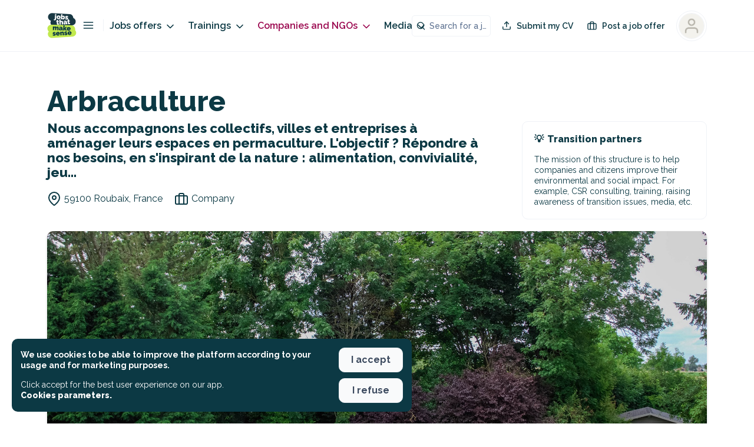

--- FILE ---
content_type: application/javascript; charset=UTF-8
request_url: https://jobs.makesense.org/_nuxt/501ab80.js
body_size: -432
content:
(window.webpackJsonp=window.webpackJsonp||[]).push([[54],{1640:function(t,e,o){var content=o(1653);content.__esModule&&(content=content.default),"string"==typeof content&&(content=[[t.i,content,""]]),content.locals&&(t.exports=content.locals);(0,o(6).default)("295eb66f",content,!0,{sourceMap:!1})},1650:function(t,e,o){"use strict";var n=o(218),r={name:"CreateAnAlertButton",props:{button:{type:Boolean,default:!0},buttonSize:{type:String,default:"default"},color:{type:String,default:""},label:{type:String,default:""},populatedData:{type:Object,default:function(){return{}}},size:{type:String,default:"default"},weight:{type:String,default:"default"},withIcon:{type:Boolean,default:!0},icon:{type:String,default:"bell"}},computed:{getLabel:function(){return""===this.label?this.$t("alert_global_button_create"):this.label}},methods:{onClick:function(){this.$modal.show(n.a,{alertId:null,populatedData:this.populatedData?this.populatedData:{}},n.a.settings),this.$store.dispatch("analytics/track",{event:"Create an alert viewed",data:{}})}}},l=(o(1652),o(0)),component=Object(l.a)(r,(function(){var t=this,e=t._self._c;return e("div",[t.button?e("mks-button",{attrs:{icon:t.withIcon?t.icon:"",type:"tertiary",size:t.buttonSize},on:{click:t.onClick}},[t._v("\n    "+t._s(t.getLabel)+"\n  ")]):e("div",{staticClass:"create-an-alert__link",class:["create-an-alert__link--weight-"+t.weight,"create-an-alert__link--size-"+t.size],style:{color:t.color?t.color:void 0},on:{click:t.onClick}},[t.withIcon?e("mks-icon",{attrs:{type:t.icon}}):t._e(),t._v(" "),e("span",{staticClass:"label"},[t._v(t._s(t.getLabel))])],1)],1)}),[],!1,null,"b91f91ea",null);e.a=component.exports},1652:function(t,e,o){"use strict";o(1640)},1653:function(t,e,o){var n=o(5)((function(i){return i[1]}));n.push([t.i,".quillWrapper .ql-editor h1[data-v-b91f91ea]{font-size:18px;font-weight:900;margin-bottom:1em}.quillWrapper .ql-editor h2[data-v-b91f91ea]{font-size:16px;font-weight:900;margin-bottom:1em}.quillWrapper .ql-editor h3[data-v-b91f91ea]{font-size:16px;font-weight:700;margin-bottom:1em}.quillWrapper .ql-editor h4[data-v-b91f91ea]{font-size:14px;font-weight:700;margin-bottom:1em}.quillWrapper .ql-editor p[data-v-b91f91ea]{font-size:16px;line-height:1.2em;margin-bottom:1em}.quillWrapper .ql-editor strong[data-v-b91f91ea]{font-weight:700!important}.quillWrapper .ql-editor a[data-v-b91f91ea]{color:#9b084f!important;-webkit-text-decoration:underline!important;text-decoration:underline!important}.quillWrapper .ql-editor ol[data-v-b91f91ea],.quillWrapper .ql-editor ul[data-v-b91f91ea]{margin-bottom:1em!important;padding-left:1em!important}.quillWrapper .ql-editor ul li[data-v-b91f91ea]{line-height:1.2em}.quillWrapper .ql-editor ul li[data-v-b91f91ea]::marker{display:none!important}.button.button--style-ghost[data-v-b91f91ea]{border-width:2px!important}.vm--container[data-v-b91f91ea]{z-index:9999999!important}@media only screen and (max-width:768px){.vm--container[data-v-b91f91ea]{padding-bottom:0;padding-top:0}}.vm--container .vm--modal[data-v-b91f91ea]{border-radius:10px;overflow:visible!important}@media only screen and (max-width:768px){.vm--container .vm--modal[data-v-b91f91ea]{border-radius:0}}.vm--container .vm--modal.overflow-hidden[data-v-b91f91ea]{overflow:hidden!important}.vm--container.no-scrollable-margin-bottom .vm--modal[data-v-b91f91ea]{margin-bottom:0!important}.pac-container[data-v-b91f91ea]{z-index:10000001!important}.vm--block-scroll[data-v-b91f91ea]{bottom:0!important;left:0!important;overflow:hidden!important;overflow:hidden;position:fixed!important;right:0!important;top:0!important}.disabled-job.vm--container[data-v-b91f91ea]{-webkit-backdrop-filter:blur(5px)!important;backdrop-filter:blur(5px)!important}.vue-dialog[data-v-b91f91ea]{overflow:hidden}.vue-dialog .vue-dialog-content[data-v-b91f91ea]{font-size:14px}.vue-dialog .vue-dialog-content .vue-dialog-content-title[data-v-b91f91ea]{font-size:16px;font-weight:900}.vue-dialog .vue-dialog-buttons[data-v-b91f91ea]{border-bottom-left-radius:10px;border-bottom-right-radius:10px;margin-top:10px;overflow:hidden}.vue-dialog .vue-dialog-buttons button[data-v-b91f91ea]{font-weight:600}.vue-dialog .vue-dialog-buttons button[data-v-b91f91ea]:hover{background-color:#9b084f;color:#fff}.tippy-tooltip[data-v-b91f91ea]{background-color:#fff!important;border:1px solid #000!important;color:#000!important;padding:.7em}.tippy-tooltip .tippy-content[data-v-b91f91ea]{font-size:14px!important;font-weight:600!important;line-height:1em;padding:5px}.tippy-tooltip .tippy-content .title[data-v-b91f91ea]{font-size:16px;font-weight:900}.tippy-tooltip .tippy-content .title.left[data-v-b91f91ea]{text-align:left}.tippy-tooltip .tippy-content .title .icon[data-v-b91f91ea]{margin-right:5px}.tippy-tooltip .tippy-content .description[data-v-b91f91ea]{font-weight:400;margin-top:15px}.tippy-tooltip .tippy-content .description.left[data-v-b91f91ea]{text-align:left}.tippy-tooltip .tippy-arrow[data-v-b91f91ea]:before{border-right-color:#000!important}.tippy-popper[data-v-b91f91ea]{z-index:10000000!important}.toasted-container[data-v-b91f91ea]{z-index:1000000000!important}.toasted-container.bottom-center[data-v-b91f91ea]{bottom:20px!important}.toasted.toasted-primary[data-v-b91f91ea]{border-radius:10px;box-shadow:none!important}.toasted.toasted-primary.success[data-v-b91f91ea]{background-color:var(--background-color-success)!important}.toasted.toasted-primary.error[data-v-b91f91ea]{background-color:var(--background-color-danger)!important}.toasted-container .toasted[data-v-b91f91ea]{border-radius:10px!important;font-size:1em!important;font-weight:600!important;margin-left:20px;margin-right:20px;padding:15px 25px!important}.create-an-alert__link[data-v-b91f91ea]{align-items:center;cursor:pointer;display:flex;font-weight:var(--font-weight-semi-bold)}.create-an-alert__link--size-large[data-v-b91f91ea],.create-an-alert__link--weight-black[data-v-b91f91ea]{font-size:var(--font-size-m);font-weight:var(--font-weight-black);line-height:var(--line-height-m)}@media(min-width:767px){.create-an-alert__link--size-large[data-v-b91f91ea]{font-size:var(--font-size-l)}}.create-an-alert__link[data-v-b91f91ea]:hover{color:var(--color-tertiary)}.create-an-alert__link .icon[data-v-b91f91ea]{margin-right:var(--space-xxs)}",""]),n.locals={},t.exports=n},1683:function(t,e,o){var content=o(1723);content.__esModule&&(content=content.default),"string"==typeof content&&(content=[[t.i,content,""]]),content.locals&&(t.exports=content.locals);(0,o(6).default)("7dcff920",content,!0,{sourceMap:!1})},1722:function(t,e,o){"use strict";o(1683)},1723:function(t,e,o){var n=o(5)((function(i){return i[1]}));n.push([t.i,".quillWrapper .ql-editor h1[data-v-d9c2228a]{font-size:18px;font-weight:900;margin-bottom:1em}.quillWrapper .ql-editor h2[data-v-d9c2228a]{font-size:16px;font-weight:900;margin-bottom:1em}.quillWrapper .ql-editor h3[data-v-d9c2228a]{font-size:16px;font-weight:700;margin-bottom:1em}.quillWrapper .ql-editor h4[data-v-d9c2228a]{font-size:14px;font-weight:700;margin-bottom:1em}.quillWrapper .ql-editor p[data-v-d9c2228a]{font-size:16px;line-height:1.2em;margin-bottom:1em}.quillWrapper .ql-editor strong[data-v-d9c2228a]{font-weight:700!important}.quillWrapper .ql-editor a[data-v-d9c2228a]{color:#9b084f!important;-webkit-text-decoration:underline!important;text-decoration:underline!important}.quillWrapper .ql-editor ol[data-v-d9c2228a],.quillWrapper .ql-editor ul[data-v-d9c2228a]{margin-bottom:1em!important;padding-left:1em!important}.quillWrapper .ql-editor ul li[data-v-d9c2228a]{line-height:1.2em}.quillWrapper .ql-editor ul li[data-v-d9c2228a]::marker{display:none!important}.button.button--style-ghost[data-v-d9c2228a]{border-width:2px!important}.vm--container[data-v-d9c2228a]{z-index:9999999!important}@media only screen and (max-width:768px){.vm--container[data-v-d9c2228a]{padding-bottom:0;padding-top:0}}.vm--container .vm--modal[data-v-d9c2228a]{border-radius:10px;overflow:visible!important}@media only screen and (max-width:768px){.vm--container .vm--modal[data-v-d9c2228a]{border-radius:0}}.vm--container .vm--modal.overflow-hidden[data-v-d9c2228a]{overflow:hidden!important}.vm--container.no-scrollable-margin-bottom .vm--modal[data-v-d9c2228a]{margin-bottom:0!important}.pac-container[data-v-d9c2228a]{z-index:10000001!important}.vm--block-scroll[data-v-d9c2228a]{bottom:0!important;left:0!important;overflow:hidden!important;overflow:hidden;position:fixed!important;right:0!important;top:0!important}.disabled-job.vm--container[data-v-d9c2228a]{-webkit-backdrop-filter:blur(5px)!important;backdrop-filter:blur(5px)!important}.vue-dialog[data-v-d9c2228a]{overflow:hidden}.vue-dialog .vue-dialog-content[data-v-d9c2228a]{font-size:14px}.vue-dialog .vue-dialog-content .vue-dialog-content-title[data-v-d9c2228a]{font-size:16px;font-weight:900}.vue-dialog .vue-dialog-buttons[data-v-d9c2228a]{border-bottom-left-radius:10px;border-bottom-right-radius:10px;margin-top:10px;overflow:hidden}.vue-dialog .vue-dialog-buttons button[data-v-d9c2228a]{font-weight:600}.vue-dialog .vue-dialog-buttons button[data-v-d9c2228a]:hover{background-color:#9b084f;color:#fff}.tippy-tooltip[data-v-d9c2228a]{background-color:#fff!important;border:1px solid #000!important;color:#000!important;padding:.7em}.tippy-tooltip .tippy-content[data-v-d9c2228a]{font-size:14px!important;font-weight:600!important;line-height:1em;padding:5px}.tippy-tooltip .tippy-content .title[data-v-d9c2228a]{font-size:16px;font-weight:900}.tippy-tooltip .tippy-content .title.left[data-v-d9c2228a]{text-align:left}.tippy-tooltip .tippy-content .title .icon[data-v-d9c2228a]{margin-right:5px}.tippy-tooltip .tippy-content .description[data-v-d9c2228a]{font-weight:400;margin-top:15px}.tippy-tooltip .tippy-content .description.left[data-v-d9c2228a]{text-align:left}.tippy-tooltip .tippy-arrow[data-v-d9c2228a]:before{border-right-color:#000!important}.tippy-popper[data-v-d9c2228a]{z-index:10000000!important}.toasted-container[data-v-d9c2228a]{z-index:1000000000!important}.toasted-container.bottom-center[data-v-d9c2228a]{bottom:20px!important}.toasted.toasted-primary[data-v-d9c2228a]{border-radius:10px;box-shadow:none!important}.toasted.toasted-primary.success[data-v-d9c2228a]{background-color:var(--background-color-success)!important}.toasted.toasted-primary.error[data-v-d9c2228a]{background-color:var(--background-color-danger)!important}.toasted-container .toasted[data-v-d9c2228a]{border-radius:10px!important;font-size:1em!important;font-weight:600!important;margin-left:20px;margin-right:20px;padding:15px 25px!important}.NewsletterBlock--variant-hero[data-v-d9c2228a]{background-color:var(--color-tertiary);border-bottom-left-radius:var(--border-radius-xl);border-bottom-right-radius:var(--border-radius-xl);border-top-left-radius:var(--border-radius-xl);border-top-right-radius:var(--border-radius-xl);color:var(--color-tertiary-inverse);padding:var(--space-m)}@media(min-width:767px){.NewsletterBlock--variant-hero[data-v-d9c2228a]{padding:var(--space-l)}}.NewsletterBlock__title[data-v-d9c2228a]{font-size:var(--font-size-m);font-weight:var(--font-weight-black);line-height:var(--line-height-s);margin-bottom:var(--space-xxs)}@media(min-width:767px){.NewsletterBlock__title[data-v-d9c2228a]{font-size:var(--font-size-xl)}}.NewsletterBlock__description[data-v-d9c2228a]{font-size:var(--font-size-m);font-weight:var(--font-weight-black);font-weight:var(--font-weight-semi-bold);line-height:var(--line-height-m);margin-bottom:var(--space-m)}.NewsletterBlock__form[data-v-d9c2228a]{position:relative}.NewsletterBlock__form .form__button[data-v-d9c2228a]{position:absolute;right:var(--space-xxs);top:50%;transform:translateY(-50%)}.NewsletterBlock__form .form__field[data-v-d9c2228a] input{border-radius:30px}.NewsletterBlock__success[data-v-d9c2228a]{align-items:center;background-color:var(--color-neutral-100);border-radius:100px;display:flex;height:50px;justify-content:center;text-align:center}.NewsletterBlock__success .icon[data-v-d9c2228a]{color:var(--color-success)}",""]),n.locals={},t.exports=n},1740:function(t,e,o){"use strict";var n={name:"NewsletterBlock",components:{MksField:o(69).a},props:{title:{type:String,default:null},description:{type:String,default:null},variant:{type:String,default:"hero"},backgroundColor:{type:String,default:null},textColor:{type:String,default:null}},data:function(){return{email:"",loadingState:{subscription:"KO"}}},methods:{subscribe:function(){var t=this;if(this.email&&"PENDING"!==this.loadingState.subscription)return this.loadingState.subscription="PENDING",this.$store.dispatch("account/subscribeNewsletter",{email:this.email}).then((function(){t.loadingState.subscription="OK"})).then((function(){t.$toasted.show(t.$t("subscribe_newsletter_success"),{position:"bottom-center",duration:2e3,type:"success"})})).catch((function(e){console.log(e),t.$toasted.show(t.$t("subscribe_newsletter_error"),{position:"bottom-center",duration:2e3,type:"error"}),t.loadingState.subscription="ERROR"}))}}},r=(o(1722),o(0)),component=Object(r.a)(n,(function(){var t=this,e=t._self._c;return e("div",{staticClass:"NewsletterBlock",class:["NewsletterBlock--variant-"+t.variant]},["field"!==t.variant?e("div",[t.title?e("p",{staticClass:"NewsletterBlock__title"},[t._v("\n      "+t._s(t.title)+"\n    ")]):t._e(),t._v(" "),t.description?e("p",{staticClass:"NewsletterBlock__description"},[t._v("\n      "+t._s(t.description)+"\n    ")]):t._e()]):t._e(),t._v(" "),"OK"!==t.loadingState.subscription?e("div",{staticClass:"NewsletterBlock__form"},[e("mks-field",{staticClass:"form__field",attrs:{type:"text",name:"email",placeholder:"email@makesense.org"},model:{value:t.email,callback:function(e){t.email=e},expression:"email"}}),t._v(" "),e("mks-button",{staticClass:"form__button",attrs:{size:"small",loading:"PENDING"===t.loadingState.subscription},on:{click:t.subscribe}},[t._v("\n      "+t._s(t.$t("subscribe"))+"\n    ")])],1):e("div",{staticClass:"NewsletterBlock__success"},[e("mks-icon",{attrs:{type:"check"}})],1)])}),[],!1,null,"d9c2228a",null);e.a=component.exports},1855:function(t,e,o){var content=o(2414);content.__esModule&&(content=content.default),"string"==typeof content&&(content=[[t.i,content,""]]),content.locals&&(t.exports=content.locals);(0,o(6).default)("6b1ebd37",content,!0,{sourceMap:!1})},2413:function(t,e,o){"use strict";o(1855)},2414:function(t,e,o){var n=o(5)((function(i){return i[1]}));n.push([t.i,".quillWrapper .ql-editor h1[data-v-88fe5168]{font-size:18px;font-weight:900;margin-bottom:1em}.quillWrapper .ql-editor h2[data-v-88fe5168]{font-size:16px;font-weight:900;margin-bottom:1em}.quillWrapper .ql-editor h3[data-v-88fe5168]{font-size:16px;font-weight:700;margin-bottom:1em}.quillWrapper .ql-editor h4[data-v-88fe5168]{font-size:14px;font-weight:700;margin-bottom:1em}.quillWrapper .ql-editor p[data-v-88fe5168]{font-size:16px;line-height:1.2em;margin-bottom:1em}.quillWrapper .ql-editor strong[data-v-88fe5168]{font-weight:700!important}.quillWrapper .ql-editor a[data-v-88fe5168]{color:#9b084f!important;-webkit-text-decoration:underline!important;text-decoration:underline!important}.quillWrapper .ql-editor ol[data-v-88fe5168],.quillWrapper .ql-editor ul[data-v-88fe5168]{margin-bottom:1em!important;padding-left:1em!important}.quillWrapper .ql-editor ul li[data-v-88fe5168]{line-height:1.2em}.quillWrapper .ql-editor ul li[data-v-88fe5168]::marker{display:none!important}.button.button--style-ghost[data-v-88fe5168]{border-width:2px!important}.vm--container[data-v-88fe5168]{z-index:9999999!important}@media only screen and (max-width:768px){.vm--container[data-v-88fe5168]{padding-bottom:0;padding-top:0}}.vm--container .vm--modal[data-v-88fe5168]{border-radius:10px;overflow:visible!important}@media only screen and (max-width:768px){.vm--container .vm--modal[data-v-88fe5168]{border-radius:0}}.vm--container .vm--modal.overflow-hidden[data-v-88fe5168]{overflow:hidden!important}.vm--container.no-scrollable-margin-bottom .vm--modal[data-v-88fe5168]{margin-bottom:0!important}.pac-container[data-v-88fe5168]{z-index:10000001!important}.vm--block-scroll[data-v-88fe5168]{bottom:0!important;left:0!important;overflow:hidden!important;overflow:hidden;position:fixed!important;right:0!important;top:0!important}.disabled-job.vm--container[data-v-88fe5168]{-webkit-backdrop-filter:blur(5px)!important;backdrop-filter:blur(5px)!important}.vue-dialog[data-v-88fe5168]{overflow:hidden}.vue-dialog .vue-dialog-content[data-v-88fe5168]{font-size:14px}.vue-dialog .vue-dialog-content .vue-dialog-content-title[data-v-88fe5168]{font-size:16px;font-weight:900}.vue-dialog .vue-dialog-buttons[data-v-88fe5168]{border-bottom-left-radius:10px;border-bottom-right-radius:10px;margin-top:10px;overflow:hidden}.vue-dialog .vue-dialog-buttons button[data-v-88fe5168]{font-weight:600}.vue-dialog .vue-dialog-buttons button[data-v-88fe5168]:hover{background-color:#9b084f;color:#fff}.tippy-tooltip[data-v-88fe5168]{background-color:#fff!important;border:1px solid #000!important;color:#000!important;padding:.7em}.tippy-tooltip .tippy-content[data-v-88fe5168]{font-size:14px!important;font-weight:600!important;line-height:1em;padding:5px}.tippy-tooltip .tippy-content .title[data-v-88fe5168]{font-size:16px;font-weight:900}.tippy-tooltip .tippy-content .title.left[data-v-88fe5168]{text-align:left}.tippy-tooltip .tippy-content .title .icon[data-v-88fe5168]{margin-right:5px}.tippy-tooltip .tippy-content .description[data-v-88fe5168]{font-weight:400;margin-top:15px}.tippy-tooltip .tippy-content .description.left[data-v-88fe5168]{text-align:left}.tippy-tooltip .tippy-arrow[data-v-88fe5168]:before{border-right-color:#000!important}.tippy-popper[data-v-88fe5168]{z-index:10000000!important}.toasted-container[data-v-88fe5168]{z-index:1000000000!important}.toasted-container.bottom-center[data-v-88fe5168]{bottom:20px!important}.toasted.toasted-primary[data-v-88fe5168]{border-radius:10px;box-shadow:none!important}.toasted.toasted-primary.success[data-v-88fe5168]{background-color:var(--background-color-success)!important}.toasted.toasted-primary.error[data-v-88fe5168]{background-color:var(--background-color-danger)!important}.toasted-container .toasted[data-v-88fe5168]{border-radius:10px!important;font-size:1em!important;font-weight:600!important;margin-left:20px;margin-right:20px;padding:15px 25px!important}header[data-v-88fe5168]{align-items:center;background-position:50%;background-size:cover;display:flex;justify-content:center;padding-bottom:var(--space-xxxl);padding-top:var(--space-xxxl)}@media(min-width:767px){header[data-v-88fe5168]{min-height:350px}}header .header__container[data-v-88fe5168]{text-align:center}header .header__container h1[data-v-88fe5168]{font-weight:var(--font-weight-extrablack);margin-bottom:var(--space-xs)}header .header__container h2[data-v-88fe5168]{font-size:var(--font-size-m);line-height:var(--line-height-m)}@media(min-width:767px){header .header__container h2[data-v-88fe5168]{font-size:var(--font-size-l)}}.job__content[data-v-88fe5168],.sites__menu[data-v-88fe5168]{margin-left:auto;margin-right:auto;max-width:1200px;padding-left:15px;padding-right:15px}@media(min-width:1200px){.job__content[data-v-88fe5168],.sites__menu[data-v-88fe5168]{max-width:1760px;padding-left:80px;padding-right:80px}}@media(min-width:767px){.job__content[data-v-88fe5168],.sites__menu[data-v-88fe5168]{display:flex}}.page[data-v-88fe5168]{padding-bottom:var(--space-m)}.breadcrumb[data-v-88fe5168]{margin-left:auto;margin-right:auto;max-width:1200px;padding-bottom:var(--space-xs);padding-left:15px;padding-right:15px;padding-top:var(--space-xs)}@media(min-width:1200px){.breadcrumb[data-v-88fe5168]{max-width:1760px;padding-left:80px;padding-right:80px}}@media(min-width:767px){.breadcrumb[data-v-88fe5168]{padding-bottom:var(--space-m);padding-top:var(--space-m)}}.breadcrumb__home .icon[data-v-88fe5168]{margin-right:var(--space-xxs)}.breadcrumb>*[data-v-88fe5168]{display:inline-block;padding-left:var(--space-xxs);padding-right:var(--space-xxs)}.breadcrumb>*[data-v-88fe5168],.breadcrumb__item[data-v-88fe5168]{font-size:var(--font-size-s);line-height:var(--line-height-m)}.breadcrumb__item[data-v-88fe5168]{background-color:var(--color-neutral-95);border-radius:100px;font-weight:var(--font-weight-extrabold);font-weight:var(--font-weight-semi-bold);padding:var(--space-xxs) var(--space-xs)}.breadcrumb__item[data-v-88fe5168]:hover{background-color:var(--color-neutral-90)}.relatedPages[data-v-88fe5168]{border-top:var(--border);margin-left:auto;margin-right:auto;max-width:1200px;padding-left:15px;padding-right:15px;padding-top:var(--space-xl)}@media(min-width:1200px){.relatedPages[data-v-88fe5168]{max-width:1760px;padding-left:80px;padding-right:80px}}.relatedPages__title[data-v-88fe5168]{font-size:var(--font-size-m);font-weight:var(--font-weight-black);line-height:var(--line-height-s);margin-bottom:var(--space-l)}@media(min-width:767px){.relatedPages__title[data-v-88fe5168]{font-size:var(--font-size-xl)}}.relatedPages a[data-v-88fe5168]:hover{color:var(--color-tertiary)}.relatedPages a[data-v-88fe5168]:hover:hover{color:var(--color-tertiary-active);-webkit-text-decoration:underline!important;text-decoration:underline!important}.create-an-alert_menu[data-v-88fe5168]{align-items:center;background-color:var(--color-neutral-100);border:var(--border);border-radius:100px;bottom:var(--space-s);box-shadow:0 0 0 1px rgba(31,45,61,.08),0 2px 2px 0 rgba(31,45,61,.03);box-shadow:0 0 20px rgba(0,0,0,.13);left:50%;padding:var(--space-xs);position:fixed;text-align:center;transform:translateX(-50%);width:90%;z-index:100}.create-an-alert_menu__close[data-v-88fe5168]{cursor:pointer;margin-left:var(--space-xxs)}@media(min-width:767px){.create-an-alert_menu[data-v-88fe5168]{display:flex;padding:var(--space-xxs);width:auto}}.create-an-alert_menu-link[data-v-88fe5168]{color:var(--color-tertiary);display:block;font-weight:var(--font-weight-semi-bold);margin-bottom:var(--space-xxs);margin-left:var(--space-xs);margin-right:var(--space-xs)}.create-an-alert_menu-link[data-v-88fe5168]:hover{color:var(--color-tertiary-active);-webkit-text-decoration:underline!important;text-decoration:underline!important}@media(min-width:767px){.create-an-alert_menu-link[data-v-88fe5168]{margin-bottom:0}}.post-modal[data-v-88fe5168]{overflow:auto}.post-modal__cover[data-v-88fe5168]{border-bottom-left-radius:var(--border-radius-m);border-bottom-left-radius:0;border-bottom-right-radius:var(--border-radius-m);border-bottom-right-radius:0;border-top-left-radius:var(--border-radius-m);border-top-right-radius:var(--border-radius-m);display:block;max-height:300px;-o-object-fit:cover;object-fit:cover;width:100%}.post-modal__title[data-v-88fe5168]{font-size:var(--font-size-l);font-weight:var(--font-weight-black);line-height:var(--line-height-s);margin-bottom:var(--space-m)}@media(min-width:767px){.post-modal__title[data-v-88fe5168]{font-size:var(--font-size-xxxl)}}.post-modal__content[data-v-88fe5168]{padding:var(--space-m);text-align:center}.post-modal__content[data-v-88fe5168] strong{font-size:var(--font-size-m);font-weight:var(--font-weight-black);line-height:var(--line-height-m)}@media(min-width:767px){.sidebar-article__container[data-v-88fe5168]{position:sticky;top:120px}}.sidebar-article__extra-content[data-v-88fe5168]{padding:var(--space-l) 0}.sidebar-article__without-newsletter[data-v-88fe5168]{margin-top:var(--space-l);padding-top:var(--space-l)!important}.sidebar-article__without-newsletter .sidebar-article__extra-content[data-v-88fe5168]{padding-top:0}.sites__menu[data-v-88fe5168]{margin-top:var(--space-l);position:sticky;top:var(--space-m);z-index:2}.sites__menu__back-on-plateform[data-v-88fe5168]{font-size:var(--font-size-xs);font-weight:var(--font-weight-semi-bold);line-height:var(--line-height-m);margin-left:auto;margin-right:auto;margin-top:var(--space-l);max-width:1200px;padding-left:15px;padding-right:15px}@media(min-width:1200px){.sites__menu__back-on-plateform[data-v-88fe5168]{max-width:1760px;padding-left:80px;padding-right:80px}}.sites__menu__back-on-plateform a[data-v-88fe5168]{color:var(--color-tertiary)}.sites__menu__back-on-plateform a[data-v-88fe5168]:hover{color:var(--color-tertiary-active);-webkit-text-decoration:underline!important;text-decoration:underline!important}.sites__menu .logotype[data-v-88fe5168]{align-items:center;display:flex;flex:0;margin-left:var(--space-s);margin-right:var(--space-m)}@media(max-width:767px){.sites__menu .logotype[data-v-88fe5168]{flex:1;margin-left:var(--space-xs);margin-right:var(--space-xs)}}.sites__menu .logotype a[data-v-88fe5168]{display:block;width:40px}.sites__menu .logotype img[data-v-88fe5168]{width:100%}.sites__menu .logotype-signature[data-v-88fe5168]{border-right:var(--border);flex:0;font-weight:var(--font-weight-extrabold);line-height:1em;margin-left:var(--space-s);padding-right:var(--space-m)}.sites__menu>ul[data-v-88fe5168]{align-items:center;background:var(--color-neutral-100);border-radius:100px;border-radius:40px;box-shadow:0 0 10px rgba(0,0,0,.1);display:flex;flex-shrink:2;font-weight:var(--font-weight-semi-bold);padding:var(--space-xs);width:100%}.sites__menu>ul .menu__items[data-v-88fe5168]{align-items:center;cursor:pointer;display:none;flex-shrink:2;width:100%}@media(min-width:767px){.sites__menu>ul .menu__items[data-v-88fe5168]{display:flex}}.sites__menu>ul .menu-item[data-v-88fe5168]{position:relative}.sites__menu>ul .menu-item .menu-title .link[data-v-88fe5168]{display:block;padding:var(--space-s)}.sites__menu>ul .menu-item .menu-title .link.active-link[data-v-88fe5168],.sites__menu>ul .menu-item .menu-title .link.sub-menu-link-active[data-v-88fe5168],.sites__menu>ul .menu-item .menu-title .link[data-v-88fe5168]:hover{color:var(--color-tertiary)}.sites__menu>ul .menu-item .menu-title .link.sub-menu-link-button-type[data-v-88fe5168]{padding:0}.sites__menu>ul .menu-item .menu-title div.link[data-v-88fe5168]{cursor:pointer}.sites__menu>ul .menu-item:hover .submenu[data-v-88fe5168]{display:block;position:absolute}.sites__menu .submenu[data-v-88fe5168]{background-color:var(--color-neutral-100);border-radius:30px;box-shadow:0 0 10px rgba(0,0,0,.1);display:none;font-weight:var(--font-weight-semi-bold);padding:var(--space-l);width:500px}.sites__menu .submenu .submenu-item[data-v-88fe5168]{margin-bottom:var(--space-s)}.sites__menu .submenu .submenu-item>*[data-v-88fe5168]{cursor:pointer;display:block}.sites__menu .submenu .submenu-item[data-v-88fe5168]:last-child{margin-bottom:0}.sites__menu .submenu .submenu-item a.active-link[data-v-88fe5168],.sites__menu .submenu .submenu-item a[data-v-88fe5168]:hover{color:var(--color-tertiary)}.sites__menu .menu__open[data-v-88fe5168]{cursor:pointer;display:none;padding-right:var(--space-m)}@media(max-width:767px){.sites__menu .menu__open[data-v-88fe5168]{display:block;padding-right:var(--space-s)}}.sites__menu .menu__avatar[data-v-88fe5168]{flex:0 0 52px}@media(max-width:767px){.sites__menu--open .logotype[data-v-88fe5168]{display:none}.sites__menu--open .menu__open[data-v-88fe5168]{padding-bottom:var(--space-xs);padding-top:var(--space-xs)}.sites__menu--open>ul[data-v-88fe5168]{align-items:flex-start;border-radius:15px}.sites__menu--open>ul .menu__items[data-v-88fe5168]{display:block}.sites__menu--open>ul .menu__items .menu-item .menu-title .icon[data-v-88fe5168]{display:none}.sites__menu--open>ul .menu__items .menu-item .menu-title .link[data-v-88fe5168]{padding-bottom:var(--space-xs)}.sites__menu--open>ul .menu__items .menu-item .submenu[data-v-88fe5168]{background:transparent;border-left:var(--border);border-radius:0;box-shadow:none;display:block;font-size:var(--font-size-s);line-height:var(--line-height-m);margin-left:var(--space-s);padding:0;padding-left:var(--space-s);position:relative!important;width:100%}.sites__menu--open>ul .menu__items .menu-item .submenu .submenu-item[data-v-88fe5168]{margin-bottom:var(--space-xs)}}.cart[data-v-88fe5168]{background-color:var(--color-neutral-100);border-radius:100px;bottom:var(--space-s);box-shadow:0 0 20px rgba(0,0,0,.13);display:none;left:var(--space-s);padding:var(--space-s);padding-left:var(--space-l);position:fixed;right:var(--space-s);z-index:3}@media(min-width:767px){.cart[data-v-88fe5168]{bottom:var(--space-l);display:block;left:50%;max-width:1000px;right:auto;transform:translateX(-50%);width:100%}}.cart__container[data-v-88fe5168]{align-items:center;display:flex;gap:var(--space-m)}.cart__title[data-v-88fe5168]{font-size:var(--font-size-m);font-weight:var(--font-weight-black);line-height:var(--line-height-m)}@media(min-width:767px){.cart__title[data-v-88fe5168]{font-size:var(--font-size-l)}}.cart__content[data-v-88fe5168]{flex:1;padding-right:var(--space-l)}.cart__description[data-v-88fe5168]{display:none;font-size:var(--font-size-s);line-height:var(--line-height-m)}@media(min-width:767px){.cart__description[data-v-88fe5168]{display:block}}.cart__price[data-v-88fe5168]{font-size:var(--font-size-m);font-weight:var(--font-weight-black);font-weight:var(--font-weight-extrabold);line-height:var(--line-height-m)}@media(min-width:767px){.cart__price[data-v-88fe5168]{font-size:var(--font-size-l)}}.cart__price--discounted[data-v-88fe5168]{line-height:1em}.cart__price--discounted .price[data-v-88fe5168]{color:var(--color-text-light);display:block;font-size:var(--font-size-s);line-height:var(--line-height-m);text-align:right;-webkit-text-decoration:line-through;text-decoration:line-through}",""]),n.locals={},t.exports=n},2795:function(t,e,o){"use strict";o.r(e);o(115),o(10),o(7),o(11),o(12);var n=o(2),r=o(3),l=(o(19),o(21),o(100),o(17),o(15),o(74),o(40),o(43),o(50),o(8),o(46),o(33),o(9)),d=o(377),c=o.n(d),m=o(126),v=o(364),title=o(138),f=o(38),_=o(1650),h=o(1740),x=o(660);function k(t,e){var o=Object.keys(t);if(Object.getOwnPropertySymbols){var n=Object.getOwnPropertySymbols(t);e&&(n=n.filter((function(e){return Object.getOwnPropertyDescriptor(t,e).enumerable}))),o.push.apply(o,n)}return o}function w(t){for(var e=1;e<arguments.length;e++){var o=null!=arguments[e]?arguments[e]:{};e%2?k(Object(o),!0).forEach((function(e){Object(n.a)(t,e,o[e])})):Object.getOwnPropertyDescriptors?Object.defineProperties(t,Object.getOwnPropertyDescriptors(o)):k(Object(o)).forEach((function(e){Object.defineProperty(t,e,Object.getOwnPropertyDescriptor(o,e))}))}return t}var y={name:"Page",components:{SlicesBlock:v.a,Title:title.a,PrismicText:f.a,CreateAnAlertButton:_.a,NewsletterBlock:h.a,AvatarMenu:x.a},layout:"prismic",middleware:["landingPartners"],asyncData:function(t){return Object(r.a)(regeneratorRuntime.mark((function e(){var o,n,r,l,d,c,m,data,v,f,_,h,x,k,w,y,header,z,C,N,O;return regeneratorRuntime.wrap((function(e){for(;;)switch(e.prev=e.next){case 0:if(o=t.$prismic,n=t.$prismicHelper,r=t.params,l=t.error,d=t.route,c=t.store,m=t.redirect,(data={timestamps:{},title:"",introduction:"",header:null,forms:null,alerts:null,alertsConfig:null,slices:[],slicesCallback:{},prefetchedData:{},workspaceBehavior:"classic",theme:"v1",modal:null,styles:{},sidebar_text:"",sidebarItems:[],hideNewsletter:!1,menu:null,logotype:null,analyticsEventName:null,menuOpen:!1,hideHeader:!0,cart:null,slug:r.slug||""}).timestamps.asyncDataStart=Date.now(),e.prev=3,!r.menuId){e.next=12;break}return e.next=7,o.api.query([o.predicates.at("my.menus.uid",r.menuId)],{fetchLinks:["single_page.page_title","menus.body","posts.title","posts.post_title"],lang:c.getters.getLocaleComplete,pageSize:1});case 7:h=e.sent,x=(null==h||null===(_=h.results)||void 0===_?void 0:_[0])||null,k=x.data,data.menu=k,""!==data.slug&&data.slug||!data.menu.logotype_link.uid||(data.slug=data.menu.logotype_link.uid);case 12:return e.next=14,n.getByUID("single_page",data.slug,d.query.token,!0);case 14:if(w=e.sent,y=w.data,header=null,!y.redirection||!y.redirection_link){e.next=29;break}if(z=new URLSearchParams(d.query).toString(),C=function(t){return z?t.includes("?")?"".concat(t,"&").concat(z):"".concat(t,"?").concat(z):t},"Document"!==y.redirection_link.link_type||!y.redirection_link.uid){e.next=27;break}return N=y.redirection_link.uid.startsWith("/")?y.redirection_link.uid:"/".concat(y.redirection_link.uid),O=c.getters.getLocale,console.log("/"+O+"/p"+C(N)),e.abrupt("return",m(301,"/"+O+"/p"+C(N)));case 27:if(!y.redirection_link.url){e.next=29;break}return e.abrupt("return",m(301,C(y.redirection_link.url)));case 29:if(y.event_name&&""!==y.event_name&&(data.analyticsEventName=y.event_name),void 0!==y.body||void 0!==y.page_content){e.next=34;break}throw new Error("empty");case 34:void 0!==y.body?data.slices=y.body:data.slices=y.page_content;case 35:y.hide_newsletter&&(data.hideNewsletter=!0),(null===(v=y.card_group)||void 0===v?void 0:v.length)>0&&(data.sidebarItems=y.card_group.reduce((function(t,e){var o=e.card_type,n=e.card_slug,r=e.card_link,l=e.card_logotype,d=e.card_upper_title,title=e.card_title,c=e.card_description,m=e.card_cta_label;if("custom"!==o&&n||"custom"===o&&r){var v={id:n||"",type:o,upperTitle:d,title:{"fr-FR":title},logotype:(null==l?void 0:l.url)||"",description:{"fr-FR":c},customLink:(null==r?void 0:r.url)||"",cta:m};t.push(v)}return t}),[])),null!==(f=y.modal)&&void 0!==f&&f.id&&(data.modal=y.modal.data),y.cart&&(data.cart={button:y.cart_button,description:y.cart_description,link:y.cart_link,price:y.cart_price,price_discounted:y.cart_price_discounted,title:y.cart_title}),void 0!==y.sidebar_text&&y.sidebar_text.length>0&&(data.sidebar_text=y.sidebar_text),void 0!==y.workspace_behavior&&(data.workspaceBehavior=y.workspace_behavior),void 0!==y.theme&&(data.theme=y.theme),data.hideHeader=void 0!==y.header_and_footer_visibility&&y.header_and_footer_visibility,void 0!==y.page_title?data.title=y.page_title.length>0?y.page_title[0].text:"":void 0!==y.title&&(data.title=y.title.length>0?y.title[0].text:""),void 0!==y.page_introduction&&(data.introduction=y.page_introduction),data.header=header,void 0!==y.forms&&y.forms.length>0&&(data.forms=y.forms),y.alerts_active&&(data.alerts=y.alerts_active,data.alertsConfig=y.alerts_query),e.next=54;break;case 50:e.prev=50,e.t0=e.catch(3),console.log(e.t0),l({statusCode:404});case 54:return data.timestamps.asyncDataEnd=Date.now(),data.timestamps.asyncData=data.timestamps.asyncDataEnd-data.timestamps.asyncDataStart,e.abrupt("return",data);case 57:case"end":return e.stop()}}),e,null,[[3,50]])})))()},head:function(){return{title:this.title}},computed:w(w({},Object(l.d)({region:function(t){return t.region}})),{},{getAvatar:function(){return this.$store.getters["account/getProfilePicture"]&&""!==this.$store.getters["account/getProfilePicture"]?this.$store.getters["account/getProfilePicture"]:o(214)},getAlertData:function(){var t=this.alertsConfig&&""!==this.alertsConfig?c.a.parse(this.alertsConfig):{};return{title:this.title.split(": ")[0],professions:t.professions?"string"==typeof t.professions?[t.professions]:t.professions:[],contracts:t.contracts?"string"==typeof t.contracts?[t.contracts]:t.contracts:[]}}}),mounted:function(){this.timestamps.mountedStart=Date.now(),this.modal&&document?(document.addEventListener("mouseleave",this.openModal),window.addEventListener("resize",this.onResize),this.onResize()):this.analyticsEventName&&this.$store.dispatch("analytics/track",{event:"Page "+this.analyticsEventName,data:{page:this.slug,page_type:"single_page",source:this.$route.query.source||"",utm_campaign:this.$route.query.utm_campaign||"",utm_source:this.$route.query.utm_source||""}}).catch((function(){})),this.timestamps.mountedEnd=Date.now()},beforeDestroy:function(){document.removeEventListener("mouseleave",this.openModal),window.removeEventListener("resize",this.onResize)},methods:{onScroll:function(t){var link=this.linkUrl(t);if("div"===this.getLinkType(link)){var e=document.getElementById(link.replace("#",""));if(!e)return;var o=e.offsetTop;window.scrollTo({top:o-80,behavior:"smooth"})}},linkUrl:function(data){return data.url.replace("https://jobs.makesense.org","").replace("https://jobsthatmakesense.asia","")},getLinkType:function(t){return t.startsWith("#")?"div":t.includes("://")?"a":"nuxt-link"},onOpenMenu:function(){this.menuOpen=!this.menuOpen},getLink:function(t){return"/p/".concat(t)},isSubMenuLinkActive:function(t){var e,o=this;return null===(e=t.items)||void 0===e?void 0:e.some((function(t){var e,n=null===(e=t.sub_menu_sub_link_external)||void 0===e?void 0:e.uid,path=o.localePath(o.getLinkMenu(n));return o.$route.path===path}))},openModal:function(){this.$modal.show("post-modal"),document.removeEventListener("mouseleave",this.openModal)},getLinkMenu:function(t){return this.$route.params.menuId?"/sites/".concat(this.$route.params.menuId,"/").concat(t):"/p/".concat(t)},onEvent:function(t,data){"register"===t&&this.onLogin(data)},onLogin:function(t){var e=this;if(this.forms){var o=this.forms.find((function(form){return"register"===form.form_id}));if(void 0!==o&&""!==o.json){var n=function(){return void 0!==t.TAG&&""!==t.TAG&&e.$store.getters["account/getProfile"]&&void 0!==e.$store.getters["account/getProfile"].tags&&e.$store.getters["account/getProfile"].tags.includes(t.TAG)&&void 0!==o&&""!==o.submit_redirection};if(n())return window.location=o.submit_redirection;var r={id:"register",formId:"contextualRegistration",form:JSON.parse(o.json),steppedMode:!1,mustBeLogged:!0,showAbort:!1,scrollAlertVisibility:!1,signLoginTitle:void 0!==t.modalTitle?t.modalTitle:"",signRegisterTitle:void 0!==t.modalTitle?t.modalTitle:"",button_label:void 0!==o.form_button&&""!==o.form_button?o.form_button:this.$t("save"),data:{},formTitle:"Rejoindre",saveCallback:function(data){return e.applySave(data,t)},signInCallback:function(){},profileReadyCallback:function(){if(n())return window.location=o.submit_redirection,!0},abortCallback:function(){}};this.$modal.show(m.a,r,w(w({},m.a.settings),{},{clickToClose:!1}),{"before-close":this.beforeCloseRegisterModal})}}},beforeCloseRegisterModal:function(){var t=this.forms.find((function(form){return"register"===form.form_id}));void 0!==t&&""!==t.submit_redirection&&(window.location=t.submit_redirection)},applySave:function(data){var t=w(w({},arguments.length>1&&void 0!==arguments[1]?arguments[1]:{}),data),e={},o={NOTIFICATION_DIGEST:"notificationDigest",NOTIFICATION_CUSTOM:"notificationCustom",DISPLAYNAME:"displayName",FIRSTNAME:"firstName",LASTNAME:"lastName",LINKEDIN:"linkedin",REMOTE:"remote",PROFESSIONS:"professions",CONTRACTS:"contracts",TYPE:"type",TAG:"tags",LOCATION:"location",SECTORS:"sectors",HEADLINE:"headline",CURRENT_POSITION:"currentPosition"};Object.keys(o).forEach((function(n){void 0!==t[n]&&(e[o[n]]=t[n])}));var n=[];return Object.keys(e).length>0&&n.push(this.$store.dispatch("account/saveProfileInformationsWithoutForm",e)),Promise.all(n).then((function(){return Promise.resolve(!0)}))},onResize:function(){this.styles={height:window.innerWidth<=767?window.innerHeight+"px":"auto",maxHeight:.9*window.innerHeight+"px"}}}},z=y,C=(o(2413),o(0)),component=Object(C.a)(z,(function(){var t=this,e=t._self._c;return e("div",{staticClass:"page"},[t.hideHeader?e("style",{attrs:{type:"text/css"}},[t._v("\n    .app-menu {\n      display: none !important;\n    }\n  ")]):t._e(),t._v(" "),t.menu?[e("nav",{staticClass:"sites__menu",class:{"sites__menu--open":t.menuOpen}},[e("ul",[t.menu.logotype&&""!==t.menu.logotype.url?e("li",{staticClass:"logotype"},[e("Document"===t.menu.logotype_link.link_type?"nuxt-link":t.menu.logotype_link.url?"a":"div",{tag:"component",staticClass:"link",attrs:{to:t.menu.logotype_link.uid?t.localePath(t.getLinkMenu(t.menu.logotype_link.uid)):null,href:t.menu.logotype_link.url,target:t.menu.logotype_link.target||"_self"}},[e("img",{attrs:{src:t.menu.logotype.url}})]),t._v(" "),t.menu.logotype_signature?e("div",{staticClass:"logotype-signature"},[t._v(t._s(t.menu.logotype_signature))]):t._e()],1):t._e(),t._v(" "),e("li",{staticClass:"menu__items"},t._l(t.menu.body,(function(o,n){return e("div",{key:o.id,staticClass:"menu-item",class:{"sub-menu-link-active":t.isSubMenuLinkActive(o)}},[o.primary.sub_menu_main_link_external?e("div",{staticClass:"menu-title"},[e("Document"===o.primary.sub_menu_main_link_external.link_type?"nuxt-link":o.primary.sub_menu_main_link_external.url?"a":"div",{tag:"component",staticClass:"link",class:{"sub-menu-link-active":t.isSubMenuLinkActive(o),"sub-menu-link-button-type":"button"===o.primary.sub_menu_main_type},attrs:{to:o.primary.sub_menu_main_link_external.uid?t.localePath(t.getLinkMenu(o.primary.sub_menu_main_link_external.uid)):null,href:o.primary.sub_menu_main_link_external.url,target:o.primary.sub_menu_main_link_external.target||"_self"}},["button"===o.primary.sub_menu_main_type?e("mks-button",{attrs:{size:"small"}},[t._v("\n                  "+t._s(o.primary.sub_menu_main_label||o.primary.sub_menu_main_link.data.page_title[0].text)+"\n                ")]):[t._v("\n                  "+t._s(o.primary.sub_menu_main_label||o.primary.sub_menu_main_link.data.page_title[0].text)+"\n                ")],t._v(" "),e("mks-icon",{directives:[{name:"show",rawName:"v-show",value:o.items.length>0,expression:"slice.items.length > 0"}],attrs:{type:"chevron-down"}})],2)],1):t._e(),t._v(" "),o.items.length>0?e("ul",{staticClass:"submenu"},t._l(o.items,(function(o,r){return e("li",{key:"sub-".concat(n,"-").concat(r),staticClass:"submenu-item"},[o.sub_menu_sub_link_external?[o.sub_menu_sub_link_external?e("Document"===o.sub_menu_sub_link_external.link_type?"nuxt-link":o.sub_menu_sub_link_external.url?"a":"div",{tag:"component",staticClass:"link",attrs:{to:void 0!==o.sub_menu_sub_link_external.uid?t.localePath(t.getLinkMenu(o.sub_menu_sub_link_external.uid)):null,href:o.sub_menu_sub_link_external.url,target:o.sub_menu_sub_link_external.target||"_self"}},[t._v("\n                    "+t._s(o.sub_menu_sub_link_label?o.sub_menu_sub_link_label:o.sub_menu_sub_link_external.data?o.sub_menu_sub_link_external.data.page_title[0].text:"Nop")+"\n                  ")]):t._e()]:e("div",[t._v("\n                  "+t._s(o.sub_menu_sub_link_external)+"\n                ")])],2)})),0):t._e()])})),0),t._v(" "),e("li",{staticClass:"menu__avatar"},[e("client-only",[e("AvatarMenu")],1)],1),t._v(" "),e("li",{staticClass:"menu__open",on:{click:t.onOpenMenu}},[e("mks-icon",{attrs:{type:t.menuOpen?"x":"menu"}})],1)])]),t._v(" "),e("div",{staticClass:"sites__menu__back-on-plateform"},[e("nuxt-link",{attrs:{to:t.localePath("/")}},[t._v(t._s(t.$t("single_page_go_back_on_plateforme")))]),t._v(" • "+t._s(t.title)+"\n    ")],1)]:t._e(),t._v(" "),t.header?e("header",{style:{backgroundImage:void 0!==t.header.cover?"url("+t.header.cover.url+")":"transparent"}},[e("div",{staticClass:"header__container"},[t.header.title&&t.header.title.content?e("Title",{style:{color:t.header.title.color},attrs:{tag:"h1",size:"big"}},[t._v("\n        "+t._s(t.header.title.content)+"\n      ")]):t._e(),t._v(" "),t.header.subtitle&&t.header.subtitle.content?e("h2",[t._v("\n        "+t._s(t.header.subtitle.content)+"\n      ")]):t._e()],1)]):t._e(),t._v(" "),e("div",{staticClass:"job__content"},[e("section",{staticClass:"mks-grid"},[e("slices-block",{attrs:{"workspace-behavior":t.workspaceBehavior,theme:t.theme,slices:t.slices,"prefetched-data":t.prefetchedData,"source-link":""},on:{event:t.onEvent}})],1)]),t._v(" "),t.cart?e("div",{staticClass:"cart"},[e("div",{staticClass:"cart__container"},[e("div",{staticClass:"cart__content"},[e("h3",{staticClass:"cart__title"},[t._v(t._s(t.cart.title))]),t._v(" "),e("p",{staticClass:"cart__description"},[t._v(t._s(t.cart.description))])]),t._v(" "),e("div",{staticClass:"cart__price",class:{"cart__price--discounted":t.cart.price_discounted}},[t.cart.price_discounted?e("span",{staticClass:"cart__price-discounted"},[t._v("\n          "+t._s(t.cart.price_discounted)+"\n        ")]):t._e(),t._v(" "),e("span",{staticClass:"price"},[t._v("\n          "+t._s(t.cart.price)+"\n        ")])]),t._v(" "),e(t.getLinkType(t.linkUrl(t.cart.link)),{tag:"component",staticClass:"cart__link",attrs:{href:t.linkUrl(t.cart.link),to:t.linkUrl(t.cart.link),target:t.cart.link.target||"_self"}},[e("mks-button",{staticClass:"cart__button",attrs:{size:"small",type:"tertiary"},on:{click:function(e){return t.onScroll(t.cart.link,!0)}}},[t._v("\n          "+t._s(t.cart.button)+"\n        ")])],1)],1)]):t._e(),t._v(" "),e("div",{directives:[{name:"show",rawName:"v-show",value:t.alerts,expression:"alerts"}],staticClass:"create-an-alert_menu"},[e("nuxt-link",{staticClass:"create-an-alert_menu-link",attrs:{to:t.localePath("/s/jobs"+t.alertsConfig)}},[t._v(t._s(t.$t("single_page_alert_all_jobs")))]),t._v(" "),e("create-an-alert-button",{staticClass:"create-an-alert_menu-button",attrs:{"button-size":"small",label:t.$t("single_page_alert_button"),"populated-data":t.getAlertData}})],1),t._v(" "),t.modal?e("client-only",[e("modal",{attrs:{name:"post-modal",width:"100%",height:"auto","max-width":600,"margin-left":"auto","margin-right":"auto",adaptive:!0}},[e("div",{staticClass:"post-modal",style:t.styles},[e("div",{staticClass:"post-modal__container"},[t.modal.cover&&""!==t.modal.cover.url?e("img",{staticClass:"post-modal__cover",attrs:{src:t.modal.cover.url,alt:""}}):t._e(),t._v(" "),e("div",{staticClass:"post-modal__content"},[t.modal.title&&""!==t.modal.title?e("p",{staticClass:"post-modal__title"},[t._v(t._s(t.modal.title))]):t._e(),t._v(" "),t.modal.content&&t.modal.content.length>0?e("div",{staticClass:"post-modal__text"},[e("PrismicText",[e("prismic-rich-text",{attrs:{field:t.modal.content}})],1)],1):t._e(),t._v(" "),t.modal.newsletter_form&&"eu"===t.region?e("div",{staticClass:"post-modal__newsletter"},[e("NewsletterBlock",{attrs:{variant:"field"}})],1):t._e(),t._v(" "),t.modal.button_label&&t.modal.button_path?e("div",{staticClass:"post-modal__button"},[e("nuxt-link",{attrs:{to:t.localePath(t.modal.button_path)}},[e("mks-button",{attrs:{size:"full"}},[t._v(t._s(t.modal.button_label))])],1)],1):t._e()])])])])],1):t._e()],2)}),[],!1,null,"88fe5168",null);e.default=component.exports}}]);
//# sourceMappingURL=501ab80.js.map

--- FILE ---
content_type: application/javascript; charset=UTF-8
request_url: https://jobs.makesense.org/_nuxt/2b71806.js
body_size: -433
content:
(window.webpackJsonp=window.webpackJsonp||[]).push([[154],{1645:function(t,e,r){var content=r(1673);content.__esModule&&(content=content.default),"string"==typeof content&&(content=[[t.i,content,""]]),content.locals&&(t.exports=content.locals);(0,r(6).default)("59cef127",content,!0,{sourceMap:!1})},1660:function(t,e,r){"use strict";var o=r(2),n=r(41),c=(r(37),r(7),r(8),r(10),r(11),r(12),r(22)),d=r(70),title=r(138),l=r(360),h=r(371);function m(t,e){var r=Object.keys(t);if(Object.getOwnPropertySymbols){var o=Object.getOwnPropertySymbols(t);e&&(o=o.filter((function(e){return Object.getOwnPropertyDescriptor(t,e).enumerable}))),r.push.apply(r,o)}return r}function f(t){for(var e=1;e<arguments.length;e++){var r=null!=arguments[e]?arguments[e]:{};e%2?m(Object(r),!0).forEach((function(e){Object(o.a)(t,e,r[e])})):Object.getOwnPropertyDescriptors?Object.defineProperties(t,Object.getOwnPropertyDescriptors(r)):m(Object(r)).forEach((function(e){Object.defineProperty(t,e,Object.getOwnPropertyDescriptor(r,e))}))}return t}var v={name:"ComponentList",components:{JobItem:l.a,Title:title.a,CallToAction:h.a,BoxedContent:d.a},props:{addCta:{type:Boolean,default:!1},ctaLabel:{type:String,default:""},id:{type:String,default:""},displayFormat:{type:String,default:"day"},items:{type:Array,required:!0},injectedItemsNumber:{type:Number,default:0},randomItems:{type:Object,default:function(){return{fillers:[],main:[]}}},context:{type:String,default:""},component:{type:String,required:!0},mapping:{type:Object,required:!0},debug:{type:Object,default:function(){return{active:!1,field:""}}}},data:function(){return{allItems:{},selectedRandomItems:[]}},watch:{items:function(){this.aggregateAllItems(),this.selectedRandomItems.length&&this.$emit("selectedRandomItems",this.selectedRandomItems)}},created:function(){this.aggregateAllItems()},mounted:function(){this.selectedRandomItems.length&&this.$emit("selectedRandomItems",this.selectedRandomItems)},methods:{aggregateAllItems:function(){if("day"===this.displayFormat){var t=Object(c.groupBy)(this.items,void 0!==this.mapping.day?this.mapping.day:"day");for(var e in t)t[e]=[].concat(Object(n.a)(t[e].filter((function(t){return void 0!==t.featured&&t.featured.active}))),Object(n.a)(t[e].filter((function(t){return void 0!==t.project&&void 0!==t.project.__pro&&(void 0===t.featured||!t.featured.active)&&t.project.__pro}))),Object(n.a)(t[e].filter((function(t){return!(void 0!==t.featured&&t.featured.active||void 0!==t.project&&void 0!==t.project.__pro&&t.project.__pro)})))),t.length>5&&this.injectRandomItems(t);this.allItems=t}else{var r=Object(n.a)(this.items);r.length>10&&this.injectRandomItems(r),this.allItems=r}},injectRandomItems:function(t){if(Object.keys(this.randomItems)){var e=this.randomItems.fillers,r=this.randomItems.main;if(r.length<this.injectedItemsNumber)for(var o=this.injectedItemsNumber-r.length,i=0;i<=o;i++){var n=e.pop();n&&r.push(n)}var c=Math.min(this.injectedItemsNumber,r.length);this.selectedRandomItems=[];for(var d=-1,l=0;l<c;l++){var h=c-l-1,m=Math.max(3,d+4),v=t.length-4*h,_=m+Math.floor(this.pseudoRandom(l+2)*(v-m));d=_;var x=Math.floor(this.pseudoRandom(l+4)*r.length),y=r[x];this.selectedRandomItems.push(y.id),r.splice(x,1),t.splice(_,0,f(f({},y),{},{id:Date.now()+Math.floor(1e4*this.pseudoRandom(l+2)),objectID:Date.now()+Math.floor(1e4*this.pseudoRandom(l+2))}))}}},pseudoRandom:function(t){var base=Object(c.sumBy)(this.items,(function(t){var e;return null===(e=t.content)||void 0===e?void 0:e.length})),e=Math.pow(10,t);return base%e/e},onButtonClick:function(t){this.$emit("on-button-click",t)},getValueByKey:function(t,e){return void 0!==this.mapping[t]?e[this.mapping[t]]:e[t]},relativeDate:function(t){return this.$date(t).isSame(this.$date(),"day")?this.$t("date_today"):this.$date(t).isSame(this.$date().add(-1,"days"),"day")?this.$t("date_yesterday"):this.$date(t).isSame(this.$date().add(-2,"days"),"day")?this.$t("list_date_before_yesterday"):this.$date(t).format(this.$t("list_date_day_format"))},openModal:function(t){this.$emit("open-modal",t)}}},_=(r(1672),r(0)),component=Object(_.a)(v,(function(){var t=this,e=t._self._c;return e("div",{staticClass:"componentList"},[t._t("default"),t._v(" "),"unique"!==t.displayFormat?t._l(t.allItems,(function(r,o){return e("section",{key:o,staticClass:"group"},[e("header",{staticClass:"group__header"},[e("mks-date-number",{staticClass:"header__daynumber",attrs:{color:"tertiary",number:parseInt(t.$date(o).format("DD"))}}),t._v(" "),e("span",{staticClass:"header__date"},[t._v("\n          "+t._s(t.relativeDate(o))+"\n        ")])],1),t._v(" "),e("main",[e("ul",{staticClass:"list"},t._l(r,(function(o,n){return e("li",{key:""!==t.id?t.id+"-"+t.getValueByKey("id",o)+"-"+n:t.getValueByKey("id",o)+"-"+n},[e(t.component,{tag:"component",staticClass:"item",class:{"item--first-item":0===n,"item--last-item":n===r.length-1},attrs:{data:o,context:t.context}})],1)})),0)])])})):t._l(t.allItems,(function(r,o){return e("div",{key:""!==t.id?t.id+"-"+t.getValueByKey("id",r)+"-"+o:t.getValueByKey("id",r)+"-"+o,staticClass:"item"},[e(t.component,{tag:"component",attrs:{"cache-id":"job::"+t.getValueByKey("id",r)+"::"+t.$store.getters.getLocale,data:r,context:t.context},on:{"open-modal":function(e){return t.openModal(r.id)}}}),t._v(" "),t.addCta?e("mks-button",{staticClass:"item__button",attrs:{size:"small",variant:"bare"},on:{click:function(e){return t.onButtonClick(r)}}},[e("mks-icon",{staticClass:"item__button--icon",attrs:{type:"star"}}),t._v(" "),e("span",[t._v(t._s(t.ctaLabel))])],1):t._e(),t._v(" "),t.debug.active&&t.debug.field&&r[t.debug.field]?e("div",{staticClass:"debug"},[e("pre",[t._v(t._s(r[t.debug.field]))])]):t._e()],1)}))],2)}),[],!1,null,"094f05b6",null);e.a=component.exports},1672:function(t,e,r){"use strict";r(1645)},1673:function(t,e,r){var o=r(5)((function(i){return i[1]}));o.push([t.i,".quillWrapper .ql-editor h1[data-v-094f05b6]{font-size:18px;font-weight:900;margin-bottom:1em}.quillWrapper .ql-editor h2[data-v-094f05b6]{font-size:16px;font-weight:900;margin-bottom:1em}.quillWrapper .ql-editor h3[data-v-094f05b6]{font-size:16px;font-weight:700;margin-bottom:1em}.quillWrapper .ql-editor h4[data-v-094f05b6]{font-size:14px;font-weight:700;margin-bottom:1em}.quillWrapper .ql-editor p[data-v-094f05b6]{font-size:16px;line-height:1.2em;margin-bottom:1em}.quillWrapper .ql-editor strong[data-v-094f05b6]{font-weight:700!important}.quillWrapper .ql-editor a[data-v-094f05b6]{color:#9b084f!important;-webkit-text-decoration:underline!important;text-decoration:underline!important}.quillWrapper .ql-editor ol[data-v-094f05b6],.quillWrapper .ql-editor ul[data-v-094f05b6]{margin-bottom:1em!important;padding-left:1em!important}.quillWrapper .ql-editor ul li[data-v-094f05b6]{line-height:1.2em}.quillWrapper .ql-editor ul li[data-v-094f05b6]::marker{display:none!important}.button.button--style-ghost[data-v-094f05b6]{border-width:2px!important}.vm--container[data-v-094f05b6]{z-index:9999999!important}@media only screen and (max-width:768px){.vm--container[data-v-094f05b6]{padding-bottom:0;padding-top:0}}.vm--container .vm--modal[data-v-094f05b6]{border-radius:10px;overflow:visible!important}@media only screen and (max-width:768px){.vm--container .vm--modal[data-v-094f05b6]{border-radius:0}}.vm--container .vm--modal.overflow-hidden[data-v-094f05b6]{overflow:hidden!important}.vm--container.no-scrollable-margin-bottom .vm--modal[data-v-094f05b6]{margin-bottom:0!important}.pac-container[data-v-094f05b6]{z-index:10000001!important}.vm--block-scroll[data-v-094f05b6]{bottom:0!important;left:0!important;overflow:hidden!important;overflow:hidden;position:fixed!important;right:0!important;top:0!important}.disabled-job.vm--container[data-v-094f05b6]{-webkit-backdrop-filter:blur(5px)!important;backdrop-filter:blur(5px)!important}.vue-dialog[data-v-094f05b6]{overflow:hidden}.vue-dialog .vue-dialog-content[data-v-094f05b6]{font-size:14px}.vue-dialog .vue-dialog-content .vue-dialog-content-title[data-v-094f05b6]{font-size:16px;font-weight:900}.vue-dialog .vue-dialog-buttons[data-v-094f05b6]{border-bottom-left-radius:10px;border-bottom-right-radius:10px;margin-top:10px;overflow:hidden}.vue-dialog .vue-dialog-buttons button[data-v-094f05b6]{font-weight:600}.vue-dialog .vue-dialog-buttons button[data-v-094f05b6]:hover{background-color:#9b084f;color:#fff}.tippy-tooltip[data-v-094f05b6]{background-color:#fff!important;border:1px solid #000!important;color:#000!important;padding:.7em}.tippy-tooltip .tippy-content[data-v-094f05b6]{font-size:14px!important;font-weight:600!important;line-height:1em;padding:5px}.tippy-tooltip .tippy-content .title[data-v-094f05b6]{font-size:16px;font-weight:900}.tippy-tooltip .tippy-content .title.left[data-v-094f05b6]{text-align:left}.tippy-tooltip .tippy-content .title .icon[data-v-094f05b6]{margin-right:5px}.tippy-tooltip .tippy-content .description[data-v-094f05b6]{font-weight:400;margin-top:15px}.tippy-tooltip .tippy-content .description.left[data-v-094f05b6]{text-align:left}.tippy-tooltip .tippy-arrow[data-v-094f05b6]:before{border-right-color:#000!important}.tippy-popper[data-v-094f05b6]{z-index:10000000!important}.toasted-container[data-v-094f05b6]{z-index:1000000000!important}.toasted-container.bottom-center[data-v-094f05b6]{bottom:20px!important}.toasted.toasted-primary[data-v-094f05b6]{border-radius:10px;box-shadow:none!important}.toasted.toasted-primary.success[data-v-094f05b6]{background-color:var(--background-color-success)!important}.toasted.toasted-primary.error[data-v-094f05b6]{background-color:var(--background-color-danger)!important}.toasted-container .toasted[data-v-094f05b6]{border-radius:10px!important;font-size:1em!important;font-weight:600!important;margin-left:20px;margin-right:20px;padding:15px 25px!important}.componentList .group[data-v-094f05b6]{margin-bottom:var(--space-xl)}.componentList .group__header[data-v-094f05b6]{align-items:center;display:flex;margin-bottom:var(--space-s)}.componentList .group__header .title[data-v-094f05b6]{flex:1 1 auto}.componentList .group__header .header__daynumber[data-v-094f05b6]{margin-right:var(--space-xs)}.componentList .group__header .header__date[data-v-094f05b6]{font-size:var(--font-size-m);font-weight:var(--font-weight-black);font-weight:var(--font-weight-semi-bold);line-height:var(--line-height-m)}.componentList .item[data-v-094f05b6]{margin-bottom:var(--space-m);position:relative}.componentList .item__button[data-v-094f05b6]{align-items:center;background-color:var(--color-neutral-95);border:var(--border);display:flex;font-size:var(--font-size-s);font-weight:var(--font-weight-black);font-weight:var(--font-weight-semi-bold);gap:var(--space-xxs);line-height:var(--line-height-m);padding:var(--space-xs) var(--space-s);position:absolute;right:var(--space-s);top:60px;transition:all .07s ease-in-out;white-space:nowrap}.componentList .item__button[data-v-094f05b6]:hover{background-color:var(--color-neutral-90);border-color:var(--color-primary)}.componentList__cta[data-v-094f05b6]{display:block;margin-top:var(--space-l)}.debug[data-v-094f05b6]{background-color:hsla(0,0%,70%,.973);font-size:10px;margin-bottom:1em;margin-top:1em;padding:1em}",""]),o.locals={},t.exports=o},1856:function(t,e,r){var content=r(2416);content.__esModule&&(content=content.default),"string"==typeof content&&(content=[[t.i,content,""]]),content.locals&&(t.exports=content.locals);(0,r(6).default)("bd1ac06a",content,!0,{sourceMap:!1})},1857:function(t,e,r){var content=r(2418);content.__esModule&&(content=content.default),"string"==typeof content&&(content=[[t.i,content,""]]),content.locals&&(t.exports=content.locals);(0,r(6).default)("7f36db6a",content,!0,{sourceMap:!1})},1858:function(t,e,r){var content=r(2420);content.__esModule&&(content=content.default),"string"==typeof content&&(content=[[t.i,content,""]]),content.locals&&(t.exports=content.locals);(0,r(6).default)("1319c7af",content,!0,{sourceMap:!1})},2415:function(t,e,r){"use strict";r(1856)},2416:function(t,e,r){var o=r(5)((function(i){return i[1]}));o.push([t.i,".quillWrapper .ql-editor h1[data-v-0b2fea4c]{font-size:18px;font-weight:900;margin-bottom:1em}.quillWrapper .ql-editor h2[data-v-0b2fea4c]{font-size:16px;font-weight:900;margin-bottom:1em}.quillWrapper .ql-editor h3[data-v-0b2fea4c]{font-size:16px;font-weight:700;margin-bottom:1em}.quillWrapper .ql-editor h4[data-v-0b2fea4c]{font-size:14px;font-weight:700;margin-bottom:1em}.quillWrapper .ql-editor p[data-v-0b2fea4c]{font-size:16px;line-height:1.2em;margin-bottom:1em}.quillWrapper .ql-editor strong[data-v-0b2fea4c]{font-weight:700!important}.quillWrapper .ql-editor a[data-v-0b2fea4c]{color:#9b084f!important;-webkit-text-decoration:underline!important;text-decoration:underline!important}.quillWrapper .ql-editor ol[data-v-0b2fea4c],.quillWrapper .ql-editor ul[data-v-0b2fea4c]{margin-bottom:1em!important;padding-left:1em!important}.quillWrapper .ql-editor ul li[data-v-0b2fea4c]{line-height:1.2em}.quillWrapper .ql-editor ul li[data-v-0b2fea4c]::marker{display:none!important}.button.button--style-ghost[data-v-0b2fea4c]{border-width:2px!important}.vm--container[data-v-0b2fea4c]{z-index:9999999!important}@media only screen and (max-width:768px){.vm--container[data-v-0b2fea4c]{padding-bottom:0;padding-top:0}}.vm--container .vm--modal[data-v-0b2fea4c]{border-radius:10px;overflow:visible!important}@media only screen and (max-width:768px){.vm--container .vm--modal[data-v-0b2fea4c]{border-radius:0}}.vm--container .vm--modal.overflow-hidden[data-v-0b2fea4c]{overflow:hidden!important}.vm--container.no-scrollable-margin-bottom .vm--modal[data-v-0b2fea4c]{margin-bottom:0!important}.pac-container[data-v-0b2fea4c]{z-index:10000001!important}.vm--block-scroll[data-v-0b2fea4c]{bottom:0!important;left:0!important;overflow:hidden!important;overflow:hidden;position:fixed!important;right:0!important;top:0!important}.disabled-job.vm--container[data-v-0b2fea4c]{-webkit-backdrop-filter:blur(5px)!important;backdrop-filter:blur(5px)!important}.vue-dialog[data-v-0b2fea4c]{overflow:hidden}.vue-dialog .vue-dialog-content[data-v-0b2fea4c]{font-size:14px}.vue-dialog .vue-dialog-content .vue-dialog-content-title[data-v-0b2fea4c]{font-size:16px;font-weight:900}.vue-dialog .vue-dialog-buttons[data-v-0b2fea4c]{border-bottom-left-radius:10px;border-bottom-right-radius:10px;margin-top:10px;overflow:hidden}.vue-dialog .vue-dialog-buttons button[data-v-0b2fea4c]{font-weight:600}.vue-dialog .vue-dialog-buttons button[data-v-0b2fea4c]:hover{background-color:#9b084f;color:#fff}.tippy-tooltip[data-v-0b2fea4c]{background-color:#fff!important;border:1px solid #000!important;color:#000!important;padding:.7em}.tippy-tooltip .tippy-content[data-v-0b2fea4c]{font-size:14px!important;font-weight:600!important;line-height:1em;padding:5px}.tippy-tooltip .tippy-content .title[data-v-0b2fea4c]{font-size:16px;font-weight:900}.tippy-tooltip .tippy-content .title.left[data-v-0b2fea4c]{text-align:left}.tippy-tooltip .tippy-content .title .icon[data-v-0b2fea4c]{margin-right:5px}.tippy-tooltip .tippy-content .description[data-v-0b2fea4c]{font-weight:400;margin-top:15px}.tippy-tooltip .tippy-content .description.left[data-v-0b2fea4c]{text-align:left}.tippy-tooltip .tippy-arrow[data-v-0b2fea4c]:before{border-right-color:#000!important}.tippy-popper[data-v-0b2fea4c]{z-index:10000000!important}.toasted-container[data-v-0b2fea4c]{z-index:1000000000!important}.toasted-container.bottom-center[data-v-0b2fea4c]{bottom:20px!important}.toasted.toasted-primary[data-v-0b2fea4c]{border-radius:10px;box-shadow:none!important}.toasted.toasted-primary.success[data-v-0b2fea4c]{background-color:var(--background-color-success)!important}.toasted.toasted-primary.error[data-v-0b2fea4c]{background-color:var(--background-color-danger)!important}.toasted-container .toasted[data-v-0b2fea4c]{border-radius:10px!important;font-size:1em!important;font-weight:600!important;margin-left:20px;margin-right:20px;padding:15px 25px!important}.saved-searches__content[data-v-0b2fea4c]{background-color:#fff;border-bottom-left-radius:var(--border-radius-m);border-bottom-right-radius:var(--border-radius-m);border-top-left-radius:var(--border-radius-m);border-top-right-radius:var(--border-radius-m);display:flex;flex-direction:column;height:100%;padding:var(--space-m)}@media(min-width:767px){.saved-searches__content[data-v-0b2fea4c]{max-height:80vh}}.saved-searches__header[data-v-0b2fea4c]{align-items:center;display:flex;justify-content:space-between;margin-bottom:var(--space-m)}.saved-searches__title[data-v-0b2fea4c]{font-size:var(--font-size-l);font-weight:var(--font-weight-black);line-height:var(--line-height-s);margin:0}@media(min-width:767px){.saved-searches__title[data-v-0b2fea4c]{font-size:var(--font-size-xxxl)}}.saved-searches__close[data-v-0b2fea4c]{cursor:pointer}.saved-searches__close[data-v-0b2fea4c]:hover{color:var(--color-tertiary)}.saved-searches__email-form[data-v-0b2fea4c]{display:flex;flex-direction:column;gap:var(--space-s)}.saved-searches__instruction[data-v-0b2fea4c]{font-size:var(--font-size-m);line-height:var(--line-height-m)}.saved-searches__search-bar[data-v-0b2fea4c]{margin-bottom:var(--space-m)}.saved-searches__list-container[data-v-0b2fea4c]{flex:1;overflow-y:auto}.saved-searches__list[data-v-0b2fea4c]{list-style:none;margin:0;padding:0}.saved-searches__item[data-v-0b2fea4c]{align-items:center;border-bottom:1px solid var(--color-neutral-90);cursor:pointer;display:flex;justify-content:space-between;padding:var(--space-s);transition:background-color .2s}.saved-searches__item[data-v-0b2fea4c]:hover{background-color:var(--color-neutral-95)}.saved-searches__item[data-v-0b2fea4c]:last-child{border-bottom:none}.saved-searches__item-content[data-v-0b2fea4c]{flex:1}.saved-searches__item-loading[data-v-0b2fea4c]{margin-left:var(--space-s)}.saved-searches__item-title[data-v-0b2fea4c]{font-weight:700;margin-bottom:var(--space-xxs)}.saved-searches__item-date[data-v-0b2fea4c]{font-weight:var(--font-weight-normal)}.saved-searches__item-details[data-v-0b2fea4c]{color:var(--color-neutral-60);font-size:var(--font-size-s);line-height:var(--line-height-m)}.saved-searches__empty[data-v-0b2fea4c],.saved-searches__error[data-v-0b2fea4c],.saved-searches__loading[data-v-0b2fea4c]{color:var(--color-neutral-60);padding:var(--space-l);text-align:center}.form-group[data-v-0b2fea4c]{display:flex;gap:var(--space-s)}.form-group .saved-searches__field[data-v-0b2fea4c]{flex:1}.saved-searches__field[data-v-0b2fea4c]{width:100%}",""]),o.locals={},t.exports=o},2417:function(t,e,r){"use strict";r(1857)},2418:function(t,e,r){var o=r(5)((function(i){return i[1]}));o.push([t.i,".quillWrapper .ql-editor h1[data-v-0283b8d3]{font-size:18px;font-weight:900;margin-bottom:1em}.quillWrapper .ql-editor h2[data-v-0283b8d3]{font-size:16px;font-weight:900;margin-bottom:1em}.quillWrapper .ql-editor h3[data-v-0283b8d3]{font-size:16px;font-weight:700;margin-bottom:1em}.quillWrapper .ql-editor h4[data-v-0283b8d3]{font-size:14px;font-weight:700;margin-bottom:1em}.quillWrapper .ql-editor p[data-v-0283b8d3]{font-size:16px;line-height:1.2em;margin-bottom:1em}.quillWrapper .ql-editor strong[data-v-0283b8d3]{font-weight:700!important}.quillWrapper .ql-editor a[data-v-0283b8d3]{color:#9b084f!important;-webkit-text-decoration:underline!important;text-decoration:underline!important}.quillWrapper .ql-editor ol[data-v-0283b8d3],.quillWrapper .ql-editor ul[data-v-0283b8d3]{margin-bottom:1em!important;padding-left:1em!important}.quillWrapper .ql-editor ul li[data-v-0283b8d3]{line-height:1.2em}.quillWrapper .ql-editor ul li[data-v-0283b8d3]::marker{display:none!important}.button.button--style-ghost[data-v-0283b8d3]{border-width:2px!important}.vm--container[data-v-0283b8d3]{z-index:9999999!important}@media only screen and (max-width:768px){.vm--container[data-v-0283b8d3]{padding-bottom:0;padding-top:0}}.vm--container .vm--modal[data-v-0283b8d3]{border-radius:10px;overflow:visible!important}@media only screen and (max-width:768px){.vm--container .vm--modal[data-v-0283b8d3]{border-radius:0}}.vm--container .vm--modal.overflow-hidden[data-v-0283b8d3]{overflow:hidden!important}.vm--container.no-scrollable-margin-bottom .vm--modal[data-v-0283b8d3]{margin-bottom:0!important}.pac-container[data-v-0283b8d3]{z-index:10000001!important}.vm--block-scroll[data-v-0283b8d3]{bottom:0!important;left:0!important;overflow:hidden!important;overflow:hidden;position:fixed!important;right:0!important;top:0!important}.disabled-job.vm--container[data-v-0283b8d3]{-webkit-backdrop-filter:blur(5px)!important;backdrop-filter:blur(5px)!important}.vue-dialog[data-v-0283b8d3]{overflow:hidden}.vue-dialog .vue-dialog-content[data-v-0283b8d3]{font-size:14px}.vue-dialog .vue-dialog-content .vue-dialog-content-title[data-v-0283b8d3]{font-size:16px;font-weight:900}.vue-dialog .vue-dialog-buttons[data-v-0283b8d3]{border-bottom-left-radius:10px;border-bottom-right-radius:10px;margin-top:10px;overflow:hidden}.vue-dialog .vue-dialog-buttons button[data-v-0283b8d3]{font-weight:600}.vue-dialog .vue-dialog-buttons button[data-v-0283b8d3]:hover{background-color:#9b084f;color:#fff}.tippy-tooltip[data-v-0283b8d3]{background-color:#fff!important;border:1px solid #000!important;color:#000!important;padding:.7em}.tippy-tooltip .tippy-content[data-v-0283b8d3]{font-size:14px!important;font-weight:600!important;line-height:1em;padding:5px}.tippy-tooltip .tippy-content .title[data-v-0283b8d3]{font-size:16px;font-weight:900}.tippy-tooltip .tippy-content .title.left[data-v-0283b8d3]{text-align:left}.tippy-tooltip .tippy-content .title .icon[data-v-0283b8d3]{margin-right:5px}.tippy-tooltip .tippy-content .description[data-v-0283b8d3]{font-weight:400;margin-top:15px}.tippy-tooltip .tippy-content .description.left[data-v-0283b8d3]{text-align:left}.tippy-tooltip .tippy-arrow[data-v-0283b8d3]:before{border-right-color:#000!important}.tippy-popper[data-v-0283b8d3]{z-index:10000000!important}.toasted-container[data-v-0283b8d3]{z-index:1000000000!important}.toasted-container.bottom-center[data-v-0283b8d3]{bottom:20px!important}.toasted.toasted-primary[data-v-0283b8d3]{border-radius:10px;box-shadow:none!important}.toasted.toasted-primary.success[data-v-0283b8d3]{background-color:var(--background-color-success)!important}.toasted.toasted-primary.error[data-v-0283b8d3]{background-color:var(--background-color-danger)!important}.toasted-container .toasted[data-v-0283b8d3]{border-radius:10px!important;font-size:1em!important;font-weight:600!important;margin-left:20px;margin-right:20px;padding:15px 25px!important}.partners-offers-cta-block[data-v-0283b8d3]{background-color:#f7f6f3;border:1px solid var(--color-neutral-90);border-bottom-left-radius:var(--border-radius-m);border-bottom-right-radius:var(--border-radius-m);border-top-left-radius:var(--border-radius-m);border-top-right-radius:var(--border-radius-m);display:block;padding:var(--space-l)}.partners-offers-cta-block .flex-container[data-v-0283b8d3]{align-items:center;display:flex;flex-direction:column-reverse}.partners-offers-cta-block .content[data-v-0283b8d3]{text-align:center}.partners-offers-cta-block h3[data-v-0283b8d3]{font-size:var(--font-size-l);font-weight:var(--font-weight-black);margin-bottom:var(--space-s)}.partners-offers-cta-block p[data-v-0283b8d3]{margin-bottom:var(--space-m)}.partners-offers-cta-block img[data-v-0283b8d3]{margin:0 30% var(--space-l) 30%;width:100px}@media(min-width:767px){.partners-offers-cta-block[data-v-0283b8d3]{padding:var(--space-xl) var(--space-xxl)}.partners-offers-cta-block .flex-container[data-v-0283b8d3]{display:flex;flex-direction:row}.partners-offers-cta-block .content[data-v-0283b8d3]{border-right:1px solid var(--color-neutral-80);text-align:left}.partners-offers-cta-block h3[data-v-0283b8d3],.partners-offers-cta-block p[data-v-0283b8d3]{padding-right:50px}.partners-offers-cta-block img[data-v-0283b8d3]{margin:0 0 0 var(--space-xxl);width:180px}}",""]),o.locals={},t.exports=o},2419:function(t,e,r){"use strict";r(1858)},2420:function(t,e,r){var o=r(5)((function(i){return i[1]}));o.push([t.i,".quillWrapper .ql-editor h1[data-v-0fd363c3]{font-size:18px;font-weight:900;margin-bottom:1em}.quillWrapper .ql-editor h2[data-v-0fd363c3]{font-size:16px;font-weight:900;margin-bottom:1em}.quillWrapper .ql-editor h3[data-v-0fd363c3]{font-size:16px;font-weight:700;margin-bottom:1em}.quillWrapper .ql-editor h4[data-v-0fd363c3]{font-size:14px;font-weight:700;margin-bottom:1em}.quillWrapper .ql-editor p[data-v-0fd363c3]{font-size:16px;line-height:1.2em;margin-bottom:1em}.quillWrapper .ql-editor strong[data-v-0fd363c3]{font-weight:700!important}.quillWrapper .ql-editor a[data-v-0fd363c3]{color:#9b084f!important;-webkit-text-decoration:underline!important;text-decoration:underline!important}.quillWrapper .ql-editor ol[data-v-0fd363c3],.quillWrapper .ql-editor ul[data-v-0fd363c3]{margin-bottom:1em!important;padding-left:1em!important}.quillWrapper .ql-editor ul li[data-v-0fd363c3]{line-height:1.2em}.quillWrapper .ql-editor ul li[data-v-0fd363c3]::marker{display:none!important}.button.button--style-ghost[data-v-0fd363c3]{border-width:2px!important}.vm--container[data-v-0fd363c3]{z-index:9999999!important}@media only screen and (max-width:768px){.vm--container[data-v-0fd363c3]{padding-bottom:0;padding-top:0}}.vm--container .vm--modal[data-v-0fd363c3]{border-radius:10px;overflow:visible!important}@media only screen and (max-width:768px){.vm--container .vm--modal[data-v-0fd363c3]{border-radius:0}}.vm--container .vm--modal.overflow-hidden[data-v-0fd363c3]{overflow:hidden!important}.vm--container.no-scrollable-margin-bottom .vm--modal[data-v-0fd363c3]{margin-bottom:0!important}.pac-container[data-v-0fd363c3]{z-index:10000001!important}.vm--block-scroll[data-v-0fd363c3]{bottom:0!important;left:0!important;overflow:hidden!important;overflow:hidden;position:fixed!important;right:0!important;top:0!important}.disabled-job.vm--container[data-v-0fd363c3]{-webkit-backdrop-filter:blur(5px)!important;backdrop-filter:blur(5px)!important}.vue-dialog[data-v-0fd363c3]{overflow:hidden}.vue-dialog .vue-dialog-content[data-v-0fd363c3]{font-size:14px}.vue-dialog .vue-dialog-content .vue-dialog-content-title[data-v-0fd363c3]{font-size:16px;font-weight:900}.vue-dialog .vue-dialog-buttons[data-v-0fd363c3]{border-bottom-left-radius:10px;border-bottom-right-radius:10px;margin-top:10px;overflow:hidden}.vue-dialog .vue-dialog-buttons button[data-v-0fd363c3]{font-weight:600}.vue-dialog .vue-dialog-buttons button[data-v-0fd363c3]:hover{background-color:#9b084f;color:#fff}.tippy-tooltip[data-v-0fd363c3]{background-color:#fff!important;border:1px solid #000!important;color:#000!important;padding:.7em}.tippy-tooltip .tippy-content[data-v-0fd363c3]{font-size:14px!important;font-weight:600!important;line-height:1em;padding:5px}.tippy-tooltip .tippy-content .title[data-v-0fd363c3]{font-size:16px;font-weight:900}.tippy-tooltip .tippy-content .title.left[data-v-0fd363c3]{text-align:left}.tippy-tooltip .tippy-content .title .icon[data-v-0fd363c3]{margin-right:5px}.tippy-tooltip .tippy-content .description[data-v-0fd363c3]{font-weight:400;margin-top:15px}.tippy-tooltip .tippy-content .description.left[data-v-0fd363c3]{text-align:left}.tippy-tooltip .tippy-arrow[data-v-0fd363c3]:before{border-right-color:#000!important}.tippy-popper[data-v-0fd363c3]{z-index:10000000!important}.toasted-container[data-v-0fd363c3]{z-index:1000000000!important}.toasted-container.bottom-center[data-v-0fd363c3]{bottom:20px!important}.toasted.toasted-primary[data-v-0fd363c3]{border-radius:10px;box-shadow:none!important}.toasted.toasted-primary.success[data-v-0fd363c3]{background-color:var(--background-color-success)!important}.toasted.toasted-primary.error[data-v-0fd363c3]{background-color:var(--background-color-danger)!important}.toasted-container .toasted[data-v-0fd363c3]{border-radius:10px!important;font-size:1em!important;font-weight:600!important;margin-left:20px;margin-right:20px;padding:15px 25px!important}.sub-footer[data-v-0fd363c3]{border-top:var(--border);margin-top:var(--space-s);padding-top:var(--space-l)}.search__exclusivity[data-v-0fd363c3]{margin-bottom:var(--space-xl);padding-bottom:var(--space-xl)}.search__exclusivity[data-v-0fd363c3],.search__header[data-v-0fd363c3]{border-bottom:var(--border)}@media(min-width:767px){.search__header[data-v-0fd363c3]{padding:var(--space-xl) 0}}@media(min-width:992px){.search__header[data-v-0fd363c3]{background:#fff;padding-bottom:0;padding-top:calc(var(--space-xl) - 20px);position:sticky;top:calc((var(--facetsHeight) + 60px)*-1);z-index:2}.search__header .search__barContainer[data-v-0fd363c3]{margin:0 auto;max-width:100%;width:calc(100vw - 200px)}.search__header[data-v-0fd363c3] .search-bar-container{background:#fff;padding-top:9px;position:sticky;top:0;z-index:2}}.search__header .search__barContainer[data-v-0fd363c3]{margin-left:auto;margin-right:auto;max-width:1200px;padding-left:15px;padding-right:15px}@media(min-width:1200px){.search__header .search__barContainer[data-v-0fd363c3]{max-width:1760px;max-width:1100px;padding-left:15px;padding-right:15px}}.search__partners-offers[data-v-0fd363c3]{max-width:320px}.search__experiment[data-v-0fd363c3]{background-color:#f7f6f3;border:var(--border);border-radius:10px;font-size:var(--font-size-s);line-height:var(--line-height-m);margin-bottom:var(--space-xl);padding:var(--space-m)}.search__experiment--title[data-v-0fd363c3]{color:var(--color-neutral-30);font-weight:var(--font-weight-extrabold)}.search__experiment--title-icon[data-v-0fd363c3]{margin-right:var(--space-xxxs)}.search__experiment--button[data-v-0fd363c3]{color:var(--color-cerise);cursor:pointer}.search__landingContent[data-v-0fd363c3]{border-bottom:var(--border)}.search__results[data-v-0fd363c3]{margin-left:auto;margin-right:auto;max-width:1200px;padding-left:15px;padding-right:15px;padding-top:var(--space-s)}@media(min-width:1200px){.search__results[data-v-0fd363c3]{max-width:1760px;max-width:1100px;padding-left:15px;padding-right:15px}}@media(min-width:767px){.search__results[data-v-0fd363c3]{padding-top:var(--space-xl)}}.search__resultsHeader[data-v-0fd363c3]{align-content:flex-start;align-items:flex-end;display:flex;flex-wrap:wrap;justify-content:space-between;margin-bottom:var(--space-l);min-height:94px;position:relative;width:100%}@media(min-width:767px){.search__resultsHeader[data-v-0fd363c3]{height:auto}}.search__breadcrumb[data-v-0fd363c3]{font-size:1rem;margin-bottom:var(--space-xxs)}@media(min-width:767px){.search__breadcrumb[data-v-0fd363c3]{font-size:var(--font-size-s);line-height:var(--line-height-m)}}.search__menu[data-v-0fd363c3]{align-items:center;flex-wrap:wrap;gap:var(--space-m);justify-content:space-between;width:100%}@media(min-width:767px){.search__menu[data-v-0fd363c3]{display:flex;gap:var(--space-s);padding-right:0}}@media screen and (max-width:767px){.search__menu-alert-button[data-v-0fd363c3] button{font-size:var(--font-size-m);padding:var(--space-xs) var(--space-s)}}.search__menu[data-v-0fd363c3] .checkboxes__select{padding:7px 0}@media screen and (max-width:767px){.search__menu[data-v-0fd363c3] .checkboxes__select{font-size:var(--font-size-m)}.search__menu[data-v-0fd363c3] .checkboxes__select .selected-label{display:none}.search__menu[data-v-0fd363c3] .checkboxes__choices{width:auto}}.search__menu .search__actions[data-v-0fd363c3]{align-items:center;display:flex;gap:var(--space-s)}.search__title[data-v-0fd363c3]{flex:1;margin-left:var(--space-xxs);margin-right:var(--space-xxs);width:100%}@media(min-width:767px){.search__title[data-v-0fd363c3]{margin-left:0;width:auto}}.search__title .title__content[data-v-0fd363c3]{font-size:var(--font-size-xxxxl);font-weight:var(--font-weight-black);font-weight:var(--font-weight-extrablack);line-height:var(--line-height-xs)}@media(min-width:767px){.search__title .title__content[data-v-0fd363c3]{font-size:var(--font-size-xxxxxl);font-size:var(--font-size-xxl);font-weight:var(--font-weight-black);line-height:var(--line-height-xs)}}@media(min-width:767px)and (min-width:767px){.search__title .title__content[data-v-0fd363c3]{font-size:var(--font-size-xxxxl)}}.search__title .title__content em[data-v-0fd363c3]{color:var(--color-tertiary)}.search .sort-by-container[data-v-0fd363c3]{align-items:center;display:flex;flex-grow:1;gap:var(--space-s)}.search .partners-offers-cta[data-v-0fd363c3]{margin-bottom:var(--space-m)}.links__mapping>div[data-v-0fd363c3]{margin-bottom:var(--space-l)}.links__mapping>div[data-v-0fd363c3]:last-child{margin-bottom:0}.linked__title[data-v-0fd363c3]{font-size:var(--font-size-m);font-weight:var(--font-weight-black);line-height:var(--line-height-s);margin-bottom:var(--space-m)}@media(min-width:767px){.linked__title[data-v-0fd363c3]{font-size:var(--font-size-xl)}}.about[data-v-0fd363c3]{margin-bottom:var(--space-m)}.question[data-v-0fd363c3]{display:flex;margin-bottom:var(--space-xs)}.question__icon[data-v-0fd363c3]{flex:0 0 20px}.question__title[data-v-0fd363c3]{color:var(--color-tertiary);cursor:pointer;font-size:var(--font-size-m);font-weight:var(--font-weight-black);line-height:var(--line-height-m)}.question__title[data-v-0fd363c3]:hover{color:var(--color-tertiary-active);-webkit-text-decoration:underline!important;text-decoration:underline!important}.question__answer[data-v-0fd363c3]{margin-bottom:var(--space-s);margin-top:var(--space-s);max-width:800px;white-space:pre-line}.question__answer[data-v-0fd363c3] ul{list-style-type:disc;padding-left:var(--space-m)}.question__answer[data-v-0fd363c3] ul li{list-style-type:disc;margin-bottom:var(--space-xs)}.question__answer[data-v-0fd363c3] p{margin-bottom:var(--space-s)}.guide-reconversion-professionnelle[data-v-0fd363c3]{border-top:var(--border);padding-top:var(--space-m)}.create-an-alert_menu[data-v-0fd363c3]{align-items:center;background-color:var(--color-neutral-100);border:var(--border);border-radius:100px;bottom:var(--space-s);box-shadow:0 0 0 1px rgba(31,45,61,.08),0 2px 2px 0 rgba(31,45,61,.03);box-shadow:0 0 20px rgba(0,0,0,.13);display:flex;left:50%;min-width:220px;padding:5px 10px 5px 5px;position:fixed;transform:translateX(-50%);z-index:100}.create-an-alert_menu__close[data-v-0fd363c3]{cursor:pointer;margin-left:var(--space-xxs)}.saved-searches-trigger[data-v-0fd363c3]{align-items:center;border:none;border-bottom-left-radius:var(--border-radius-m);border-bottom-right-radius:var(--border-radius-m);border-top-left-radius:var(--border-radius-m);border-top-right-radius:var(--border-radius-m);box-shadow:inset 0 0 0 2px var(--color-yellow);cursor:pointer;display:flex;font-size:var(--font-size-s);font-weight:var(--font-weight-semi-bold);gap:var(--space-xxs);justify-content:center;line-height:var(--line-height-m);padding:11px 14px;text-align:center}.saved-searches-trigger[data-v-0fd363c3]:hover{background-color:var(--color-yellow-active);box-shadow:inset 0 0 0 2px var(--color-yellow-active)}",""]),o.locals={},t.exports=o},2740:function(t,e,r){"use strict";r.r(e);r(10),r(7),r(11),r(12);var o=r(2);r(20),r(8);function n(t,e){var r=Object.keys(t);if(Object.getOwnPropertySymbols){var o=Object.getOwnPropertySymbols(t);e&&(o=o.filter((function(e){return Object.getOwnPropertyDescriptor(t,e).enumerable}))),r.push.apply(r,o)}return r}function c(t){for(var e=1;e<arguments.length;e++){var r=null!=arguments[e]?arguments[e]:{};e%2?n(Object(r),!0).forEach((function(e){Object(o.a)(t,e,r[e])})):Object.getOwnPropertyDescriptors?Object.defineProperties(t,Object.getOwnPropertyDescriptors(r)):n(Object(r)).forEach((function(e){Object.defineProperty(t,e,Object.getOwnPropertyDescriptor(r,e))}))}return t}var d=r(23),l=r(3),h=(r(19),r(46),r(21),r(33),r(25),r(166),r(136),r(17),r(15),r(40),r(14),r(55),r(9)),m=r(106),f=r.n(m),v=r(1840),_=r.n(v),x=r(168),y=r(2133),w=(r(74),r(43),r(378)),k=r.n(w);function j(t,e){var r=Object.keys(t);if(Object.getOwnPropertySymbols){var o=Object.getOwnPropertySymbols(t);e&&(o=o.filter((function(e){return Object.getOwnPropertyDescriptor(t,e).enumerable}))),r.push.apply(r,o)}return r}function O(t){for(var e=1;e<arguments.length;e++){var r=null!=arguments[e]?arguments[e]:{};e%2?j(Object(r),!0).forEach((function(e){Object(o.a)(t,e,r[e])})):Object.getOwnPropertyDescriptors?Object.defineProperties(t,Object.getOwnPropertyDescriptors(r)):j(Object(r)).forEach((function(e){Object.defineProperty(t,e,Object.getOwnPropertyDescriptor(r,e))}))}return t}var $={name:"SavedSearchesModal",components:{MksField:r(69).a},data:function(){return{emailInput:"",emailConfirmed:!1,alerts:[],searchQuery:"",loadingState:{alerts:"INIT",selection:null}}},computed:O(O({},Object(h.c)("account",["getAccount"])),{},{isValidEmail:function(){return k()(this.emailInput)},filteredAlerts:function(){if(!this.searchQuery)return this.alerts;var t=this.searchQuery.toLowerCase();return this.alerts.filter((function(e){return e.title&&e.title.toLowerCase().includes(t)}))}}),methods:{beforeOpen:function(){this.reset();var t=this.$route.query.search;t?this.selectAlertById(t):this.getAccount&&this.getAccount.email&&(this.emailInput=this.getAccount.email,this.confirmEmail())},reset:function(){this.emailInput="",this.emailConfirmed=!1,this.alerts=[],this.searchQuery="",this.loadingState.alerts="INIT"},confirmEmail:function(){this.isValidEmail&&(this.emailConfirmed=!0,this.fetchAlerts())},fetchAlerts:function(){var t=this;this.loadingState.alerts="PENDING",this.$store.dispatch("account/getNotificationPreferences",{email:this.emailInput}).then((function(data){var e=data.alerts||[];(e=e.filter((function(t){var title=t.title||"";return!title.startsWith("Similaire")&&!title.startsWith("Similar")}))).sort((function(a,b){return new Date(b.createdAt)-new Date(a.createdAt)})),t.alerts=e,t.loadingState.alerts="OK"})).catch((function(e){console.error(e),t.loadingState.alerts="ERROR"}))},removeSearchParam:function(){if(this.$route.query.search){var t=O({},this.$route.query);delete t.search,this.$router.replace({query:t}).catch((function(){}))}},selectAlertById:function(t){var e=this;this.$store.dispatch("alert/get",t).then((function(t){e.$modal.hide("saved-searches"),e.$emit("onSearch",t),e.$nextTick((function(){e.removeSearchParam()}))})).catch((function(t){console.error("Failed to fetch alert details",t),e.$sentry.captureException(t),e.$modal.hide("saved-searches"),e.$nextTick((function(){e.removeSearchParam()}))}))},selectAlert:function(t){var e=this;this.loadingState.selection=t.id,this.$store.dispatch("alert/get",t.id).then((function(t){e.$modal.hide("saved-searches"),e.$emit("onSearch",t)})).catch((function(t){e.$sentry.captureException(t),console.error("Failed to fetch alert details",t)})).finally((function(){e.loadingState.selection=null}))},getAlertDetails:function(t){var e=[];return t.keywords&&e.push(t.keywords),t.location&&t.location.formattedAddress&&e.push(t.location.formattedAddress),e.join(" • ")}}},C=(r(2415),r(0)),component=Object(C.a)($,(function(){var t=this,e=t._self._c;return e("modal",{attrs:{name:"saved-searches","click-to-close":!0,"max-width":600,height:"auto",adaptive:!0},on:{"before-open":t.beforeOpen}},[e("div",{staticClass:"saved-searches__content"},[e("div",{staticClass:"saved-searches__header"},[e("h3",{staticClass:"saved-searches__title"},[t._v("\n        "+t._s(t.$t("saved_searches_modal_title"))+"\n      ")]),t._v(" "),e("div",{staticClass:"saved-searches__close",on:{click:function(e){return t.$modal.hide("saved-searches")}}},[e("mks-icon",{attrs:{type:"x",size:"30"}})],1)]),t._v(" "),t.emailConfirmed?e("div",{staticClass:"saved-searches__list-container"},["PENDING"===t.loadingState.alerts?e("div",{staticClass:"saved-searches__loading"},[e("mks-loading",{attrs:{type:"standalone"}})],1):"ERROR"===t.loadingState.alerts?e("div",{staticClass:"saved-searches__error"},[t._v("\n        "+t._s(t.$t("saved_searches_modal_error_loading"))+"\n      ")]):e("div",[e("div",{staticClass:"saved-searches__search-bar"},[e("mks-field",{staticClass:"saved-searches__field",attrs:{id:"search",name:"search",type:"search",placeholder:t.$t("saved_searches_modal_search_placeholder")},model:{value:t.searchQuery,callback:function(e){t.searchQuery=e},expression:"searchQuery"}})],1),t._v(" "),0===t.filteredAlerts.length?e("div",{staticClass:"saved-searches__empty"},[t._v("\n          "+t._s(t.$t("saved_searches_modal_no_alerts_found"))+"\n        ")]):e("ul",{staticClass:"saved-searches__list"},t._l(t.filteredAlerts,(function(r){return e("li",{key:r.id,staticClass:"saved-searches__item",on:{click:function(e){return t.selectAlert(r)}}},[e("div",{staticClass:"saved-searches__item-content"},[e("div",{staticClass:"saved-searches__item-title"},[t._v("\n                "+t._s(r.title||t.$t("saved_searches_modal_untitled_alert"))+"\n                "),r.createdAt?e("span",{staticClass:"saved-searches__item-date"},[t._v("\n                  ("+t._s(new Date(r.createdAt).toLocaleDateString())+")\n                ")]):t._e()]),t._v(" "),e("div",{staticClass:"saved-searches__item-details"},[t._v("\n                "+t._s(t.getAlertDetails(r))+"\n              ")])]),t._v(" "),t.loadingState.selection===r.id?e("div",{staticClass:"saved-searches__item-loading"},[e("mks-loading",{attrs:{type:"standalone",size:20}})],1):t._e()])})),0)])]):e("div",{staticClass:"saved-searches__email-form"},[e("p",{staticClass:"saved-searches__instruction"},[t._v("\n        "+t._s(t.$t("saved_searches_modal_email_instruction"))+"\n      ")]),t._v(" "),e("div",{staticClass:"form-group"},[e("mks-field",{staticClass:"saved-searches__field",attrs:{id:"email",name:"email",type:"text",placeholder:t.$t("saved_searches_modal_email_placeholder")},nativeOn:{keyup:function(e){return!e.type.indexOf("key")&&t._k(e.keyCode,"enter",13,e.key,"Enter")?null:t.confirmEmail.apply(null,arguments)}},model:{value:t.emailInput,callback:function(e){t.emailInput=e},expression:"emailInput"}}),t._v(" "),e("mks-button",{attrs:{disabled:!t.isValidEmail},on:{click:t.confirmEmail}},[t._v("\n          "+t._s(t.$t("saved_searches_modal_validate_button"))+"\n        ")])],1)])])])}),[],!1,null,"0b2fea4c",null),S=component.exports,z=r(364),P=r(1650),A=r(1660),R=r(1626),I=r(2125),L=r(164),M=r(362),W=r(216),B=r(165),T={name:"PartnersOffersCta",mixins:[B.a],methods:{showPartnersOffers:function(){this.$store.commit("jobsSearch/setPartnersOffers",!0),this.$store.dispatch("jobsSearch/fetch"),this.$nuxt.$emit("search-scroll-to-top")}}},D=(r(2417),Object(C.a)(T,(function(){var t=this,e=t._self._c;return e("div",{staticClass:"partners-offers-cta-block"},[e("div",{staticClass:"flex-container"},[e("div",{staticClass:"content"},[e("h3",[t._v(t._s(t.$t("partners_offers_filter.cta_block_title")))]),t._v(" "),e("p",[t._v(t._s(t.$t("partners_offers_filter.cta_block_description")))]),t._v(" "),e("mks-button",{attrs:{size:"small"},on:{click:t.showPartnersOffers}},[t._v("\n        "+t._s(t.$t("partners_offers_filter.cta_block_button"))+"\n      ")])],1),t._v(" "),e("img",{attrs:{src:"https://cdn.francetravail.fr/studio/logos/marque/Logo_France_Travail_RVB_Horizontal_Coul_Positif.svg"}})])])}),[],!1,null,"0283b8d3",null).exports),E=r(1661),F=r(1662);var H=r(2134);function N(t,e){var r=Object.keys(t);if(Object.getOwnPropertySymbols){var o=Object.getOwnPropertySymbols(t);e&&(o=o.filter((function(e){return Object.getOwnPropertyDescriptor(t,e).enumerable}))),r.push.apply(r,o)}return r}function J(t){for(var e=1;e<arguments.length;e++){var r=null!=arguments[e]?arguments[e]:{};e%2?N(Object(r),!0).forEach((function(e){Object(o.a)(t,e,r[e])})):Object.getOwnPropertyDescriptors?Object.defineProperties(t,Object.getOwnPropertyDescriptors(r)):N(Object(r)).forEach((function(e){Object.defineProperty(t,e,Object.getOwnPropertyDescriptor(r,e))}))}return t}var K={name:"SearchPage",key:"search_jobs_page",meta:{group:"jobs"},fetchOnServer:!0,components:{Pagination:M.a,PartnersOffersCta:D,SearchModule:I.a,SectionPart:L.a,NothingToShow:R.a,ComponentList:A.a,CreateAnAlertButton:P.a,SelectField:E.a,SlicesBlock:z.a,LinkedSearches:F.a,UserReportModal:y.a,SavedSearchesModal:S,ExperimentBanner:H.a,Exclusivity:W.a},mixins:[B.a],middleware:["landingSearch","landingPartners"],data:function(){return{facets:["contracts","professions","remote","experienceYearRanges","legalForm","projectCategory","labels","sdgs","projectSize","skills"],questionOpen:"",searchBarMinimal:!1,searchBarSticky:!1,showCreateAnAlertMenu:!1,windowscrollY:0,exclusivity:null,windowWidth:0,debug:{active:!1,field:""},reportModalId:0,reloadOnRouteChange:!1,relatedSearchLinks:[]}},fetch:function(){var t=this;return Object(l.a)(regeneratorRuntime.mark((function e(){var r,o;return regeneratorRuntime.wrap((function(e){for(;;)switch(e.prev=e.next){case 0:return e.next=2,t.$store.dispatch("jobsSearch/initFromUrl");case 2:return(r=[]).push(t.$store.dispatch("programs/init")),r.push(t.$store.dispatch("jobsSearch/getSearchedElements")),o=t.$router.currentRoute.params.type,!!t.$store.getters["partners/searchAliases"][o]&&r.push(t.loadPrismicData(o,t.searchAlias)),t.searchAlias&&r.push(t.loadRelatedSearchLinks(o)),e.next=11,Promise.all(r);case 11:case"end":return e.stop()}}),e)})))()},head:function(){var t=this,e=[];if(this.pageContent&&void 0!==this.pageContent&&void 0!==this.pageContent.jobs_category_faq&&this.pageContent.jobs_category_faq.length>0&&void 0!==this.pageContent.jobs_category_faq_header&&this.pageContent.jobs_category_faq_header){var r="";this.pageContent.jobs_category_faq.forEach((function(e){""!==r&&(r+=","),r+='{\n        "@type": "Question",\n        "name": "'.concat(e.title,'",\n        "acceptedAnswer": {\n          "@type": "Answer",\n          "text": "').concat(t.$prismic.asHtml(e.content),'"\n        }\n      }')})),e.push({innerHTML:'{\n      "@context": "https://schema.org",\n      "@type": "FAQPage",\n      "mainEntity": ['.concat(r,"]\n    }"),type:"application/ld+json",charset:"utf-8"})}return{title:this.getPageTitle+this.$t("suffix_title_jobs"),meta:[{hid:"description",name:"description",content:this.getDescription},{property:"og:title",content:this.$t("page_head_title_jobs")},{property:"og:description",content:this.getPageTitle+" - jobs_that_makesense"},{property:"og:type",content:"page"}],script:e,__dangerouslyDisableSanitizers:["script"]}},computed:J(J(J({},Object(h.d)({location:function(t){return t.jobsSearch.location},locationRadius:function(t){return t.jobsSearch.locationRadius},professions:function(t){return t.jobsSearch.searchFacets.professions},contracts:function(t){return t.jobsSearch.searchFacets.contracts},remote:function(t){return t.jobsSearch.searchFacets.remote},searchFacets:function(t){return t.jobsSearch.searchFacets},searchKey:function(t){return t.jobsSearch.searchKey},partnersOffers:function(t){return t.jobsSearch.partnersOffers},sortBy:function(t){return t.jobsSearch.sortBy},jobs:function(t){return t.jobsSearch.jobs},matchingPrograms:function(t){return t.jobsSearch.matchingPrograms},page:function(t){return t.jobsSearch.page},pages:function(t){return t.jobsSearch.pages},total:function(t){return t.jobsSearch.total},pageContent:function(t){return t.jobsSearch.pageContent},cause:function(t){return t.jobsSearch.cause},searchAlias:function(t){return t.jobsSearch.searchAlias}})),Object(h.c)({getLocaleComplete:"getLocaleComplete",storedPrograms:"programs/getAll",uid:"auth/authGetUserId"})),{},{linkedJobsCategories:function(){var t;return(null===(t=this.pageContent)||void 0===t||null===(t=t.linked_jobs_categories)||void 0===t?void 0:t.filter((function(t){return void 0!==t.linked_jobs_category.data}))).map((function(t){var e=t.linked_jobs_category;return{path:e.uid,label:e.data.jobs_category_title}}))},allFeaturedProgramsAsJobs:function(){var t=this;return this.storedPrograms.filter((function(t){var e;return null===(e=t.featured)||void 0===e?void 0:e.active})).map((function(e){var r,o,n=(null===(r=e.asJob)||void 0===r||null===(r=r.title)||void 0===r?void 0:r[t.getLocaleComplete])||e.title,c=(null===(o=e.asJob)||void 0===o||null===(o=o.mission)||void 0===o?void 0:o[t.getLocaleComplete])||e.description,source="jobs_list_injections"+(e.matched?"_matched":"");return{applyLink:"",applyProcess:"",content:"",dev:!1,createdAt:"",cta:c,email:"",id:e.id,objectID:e.id,metasDisplay:!0,featured:{active:!0},externalTo:"/programs/".concat(e.id,"?source=").concat(source),title:n,projectName:e.company,contracts:["others"],projectLogotype:e.logotype,projectImpact:!1,projectMission:c,projectSize:"0-15",projectWebsite:"",sectors:"unkown",labels:[],languages:"french",legalForm:"company",locale:"fr",remote:"full",status:"active",professions:[],locations:[{formattedAddress:"France",city:"",country:"France"}]}}))},getRandomFakeJobs:function(){var t=this.$router.currentRoute.params.type;if("impact-job-fair-by-changenow"===t||"vte-vert"===t||"talents-for-the-planet"===t)return[];var e=new Set(this.matchingPrograms.map((function(p){return p.id}))),r=this.allFeaturedProgramsAsJobs.filter((function(p){return e.has(p.id)})),o=this.allFeaturedProgramsAsJobs.filter((function(t){return-1===r.findIndex((function(e){return t.id===e.id}))}));return o=Object(x.b)(o),{main:r,fillers:o}},sortByOptions:function(){return{relevance:{label:this.$t("page_search_jobs_sort.relevance"),value:"relevance"},created_at:{label:this.$t("page_search_jobs_sort.created_at"),value:"created_at"}}},getDescription:function(){var t=this.total,e=this.location.shortName,r=this.getLocaleComplete,o=r.includes("fr")?"pour ":"in ",n=e?" ".concat(o).concat(e):"";if(this.isLandingPage){var c=this.searchAlias.title.split(" ");return this.$t("searchLandings.searchPageMetaDescription",{contractAndProfession:"".concat(this.getContractMappedFrTexts(c[0],"description")," ").concat(c.slice(1).join(" ")).toLowerCase(),total:t})}var d=this.professions[0],l=this.contracts[0],h="";if(d&&(h=" : ".concat(f.a.getTermLabel("professions",d,r))),l)if(d){var m=r.includes("fr")?"en ":"";h+=" ".concat(m).concat(f.a.getTermLabel("contracts",l,r))}else h=" : ".concat(f.a.getTermLabel("contracts",l,r));return this.$t("page_search_jobs_meta_description",{total:t,location:n,theJob:h})},getPageTitle:function(){if(this.isLandingPage){var t=this.searchAlias.title.split(" ");return this.getContractMappedFrTexts(t[0],"title")+" "+t.slice(1).join(" ")}if(this.pageContent)return this.pageContent.jobs_category_title;var title=this.$t("page_search_jobs_title");return this.location.shortName&&(title+=" ⋅ ".concat(this.location.shortName)),this.professions[0]?title+=" ⋅ ".concat(f.a.getTermLabel("professions",this.professions[0],this.getLocaleComplete)):this.searchKey&&(title+=" ⋅ ".concat(this.searchKey)),this.contracts[0]&&(title+=" ⋅ ".concat(f.a.getTermLabel("contracts",this.contracts[0],this.getLocaleComplete))),title},dataForAlert:function(){var t=this.location.name.length?J(J({},this.location),{},{formattedAddress:this.location.name}):"";return{professions:this.professions,contracts:this.contracts,location:t,keywords:this.searchKey,cause:this.cause,remote:this.remote,partnersOffers:this.partnersOffers}},isLandingPage:function(){return this.searchAlias&&["profession","cause","category"].includes(this.searchAlias.type)}}),watch:{$route:function(){this.reloadOnRouteChange&&(this.$fetch(),this.reloadOnRouteChange=!1),this.refreshExclusivity()},jobs:function(t){this.$store.dispatch("analytics/trackJobs",{jobs:t,category:"job_view",source:"search"})}},mounted:function(){var t=this;this.$store.dispatch("analytics/track",{event:"Search page viewed",data:{searchKey:this.searchKey,query:this.searchFacets,page:this.page,total:this.total}}),this.$store.dispatch("analytics/trackJobs",{jobs:this.jobs,category:"job_view",source:"search"}),this.$nuxt.$on("search-scroll-to-top",(function(){t.scrollToTop()})),this.$nuxt.$on("fetch-search",this.$fetch),window.addEventListener("scroll",this.updateScroll),window.addEventListener("resize",this.onResize),window.onpopstate=function(){t.reloadOnRouteChange=!0},this.windowWidth=window.innerWidth,this.setStickyObservers(),this.$router.currentRoute.query.debug&&(this.debug.active=!0,this.debug.field=this.$router.currentRoute.query.debug),this.$route.query.search&&this.$nextTick((function(){t.openSavedSearchesModal()})),this.refreshExclusivity()},beforeDestroy:function(){window.removeEventListener("scroll",this.updateScroll),window.removeEventListener("resize",this.onResize),window.onpopstate=function(){},this.$nuxt.$off("search-scroll-to-top"),this.$nuxt.$off("fetch-search"),this.$store.commit("jobsSearch/reset")},activated:function(){var t=this;window.onpopstate=function(){t.reloadOnRouteChange=!0}},methods:{parseTextListToHtml:function(text){var t=(text=text.replace(/\n\n/g,"\n")).split("\n-");if(t.length>1){var e=1;"-"===t[0][0]&&(t[0]=t[0].replace("-",""),e=0);var r=t.length-1;t[r].includes("\n")&&(t.push(t[r].replace(/.+\n/,"")),t[r]=t[r].split("\n")[0]),text=t.slice(e,r+1).reduce((function(t,e){return t+"<li>"+e.trim()+"</li>"}),"<ul>"),text+="</ul>",e&&(text="<p>"+t[0].trim()+"</p>"+text),r<t.length-1&&(text+="<p>"+t.slice(r+1).join("\n")+"</p>")}else text="<p>"+text+"</p>";return text},loadPrismicData:function(t,e){var r=this;return Object(l.a)(regeneratorRuntime.mark((function o(){var n,c;return regeneratorRuntime.wrap((function(o){for(;;)switch(o.prev=o.next){case 0:return o.next=2,r.$prismicHelper.getByUID("single_page",t);case 2:void 0!==(n=o.sent)&&(c=e.jobsListTitle?e.jobsListTitle[r.getLocaleComplete]:r.$t("labels.search_header")+n.data.page_title[0].text,r.$store.commit("jobsSearch/setPageContent",{id:t,type:"label",jobs_category_title:n.data.page_title[0].text,jobsListTitle:c,slices:n.data.page_content,workspaceBehavior:n.data.workspace_behavior}));case 4:case"end":return o.stop()}}),o)})))()},loadRelatedSearchLinks:function(t){var e=this;return Object(l.a)(regeneratorRuntime.mark((function r(){var o;return regeneratorRuntime.wrap((function(r){for(;;)switch(r.prev=r.next){case 0:return r.next=2,e.$axios.get("".concat(e.$store.state.baseUrl,"/api/v1/search/jobsSearchAliases"),{params:{relatedKey:encodeURIComponent(t)}});case 2:o=r.sent,e.relatedSearchLinks=o.data.map((function(t){return{path:t.key,label:t.title}}));case 4:case"end":return r.stop()}}),r)})))()},updateSortBy:function(t){this.$store.commit("jobsSearch/setSortBy",t),this.$store.dispatch("jobsSearch/fetch")},goToPage:function(t){this.scrollToTop(),this.$store.commit("jobsSearch/setPage",t),this.$store.dispatch("jobsSearch/getSearchedElements")},refreshExclusivity:function(){var t=this;try{return this.$store.dispatch("exclusivities/match",{context:"jobs-search-banner",locale:this.$store.getters.getLocaleComplete,data:{location:this.location,professions:this.professions,contracts:this.contracts},dataType:"job"}).then((function(e){e.length>0?t.exclusivity=e[0]:t.exclusivity=null}))}catch(t){console.log(t),this.$sentry.captureMessage("Unable to load search exclusivity")}},scrollToTop:function(){var t=this.$refs.searchResults.offsetTop-220,e=this.windowscrollY>t,r=this.windowscrollY>t+window.innerHeight,o=this.windowscrollY<t-window.innerHeight+300;(e||o)&&window.scrollTo({top:t,behavior:r?"auto":"smooth"})},updateScroll:function(){this.windowscrollY=window.scrollY,this.showCreateAnAlertMenu=window.scrollY>300},onResize:function(){var t=this.$refs.searchHeader.querySelector(".search-facets");this.windowWidth=window.innerWidth,t&&(this.facetsHeight=t.getBoundingClientRect().height,this.$refs.searchHeader.style.setProperty("--facetsHeight",this.facetsHeight+"px")),this.updateScroll(),this.setStickyObservers()},onHideCreateAnAlertMenu:function(){this.showCreateAnAlertMenu=!1},trackProgramsViews:function(t){this.$store.dispatch("analytics/trackPrograms",{ids:t,category:"program_view_injections"})},onClickQuestion:function(t){this.questionOpen===t?this.questionOpen=null:this.questionOpen=t},setStickyObservers:function(){var t=this;if(this.windowWidth<992)this.searchBarSticky=!1,this.searchBarMinimal=!1,this._searchBarObserver=null,this._searchFacetsObserver=null;else if(!this._searchBarObserver){var e=this.$refs.searchHeader,r=e.querySelector(".search-bar-container");this._searchBarObserver=new IntersectionObserver((function(e){var r=Object(d.a)(e,1)[0];t.searchBarSticky=r.intersectionRatio<1,t.searchBarSticky||(t.searchBarMinimal=!1)}),{threshold:[1],rootMargin:"-5px"}),this._searchBarObserver.observe(r);var o=e.querySelector(".search-facets");this.facetsHeight=o.getBoundingClientRect().height,e.style.setProperty("--facetsHeight",this.facetsHeight+"px"),this._searchFacetsObserver=new IntersectionObserver((function(e){var r=Object(d.a)(e,1)[0];t.searchBarMinimal=r.intersectionRatio<1}),{threshold:[1],rootMargin:"46px"}),this._searchFacetsObserver.observe(o)}},getContractMappedFrTexts:function(t,e){return{Emploi:{title:"Offres d'emploi",description:"offre d'emploi"},Alternance:{title:"Offres d'alternance",description:"offre d'alternance"},Stage:{title:"Offres de stage",description:"offre de stage"}}[t][e]},openUserReportModal:function(t){this.reportModalId=t,this.$modal.show("user-report")},reportJob:function(data){var t=this;return Object(l.a)(regeneratorRuntime.mark((function e(){var r;return regeneratorRuntime.wrap((function(e){for(;;)switch(e.prev=e.next){case 0:return t.$modal.hide("user-report"),r=new _.a(null,{jobId:t.reportModalId,userReportReason:data.reason,userReportDetails:data.details,uid:t.uid},t.$store.$fire.firestore,t.$store.$fireModule.firestore),e.prev=2,e.next=5,r.save();case 5:t.$toasted.show(t.$t("user_report.send_success"),{position:"bottom-center",duration:2e3,type:"success"}),e.next=12;break;case 8:e.prev=8,e.t0=e.catch(2),console.log(e.t0),t.$toasted.show("<p>".concat(t.$t("user_report.send_failure"),"</p>"),{position:"bottom-center",duration:5e3,type:"error"});case 12:case"end":return e.stop()}}),e,null,[[2,8]])})))()},onSavedSearch:function(t){this.$store.commit("jobsSearch/reset"),t.keywords&&this.$store.commit("jobsSearch/setSearchKey",t.keywords),t.location&&("string"==typeof t.location?this.$store.commit("jobsSearch/setLocationName",t.location):t.location.name?this.$store.commit("jobsSearch/setLocationMetadata",t.location):t.location.formattedAddress&&this.$store.commit("jobsSearch/setLocationName",t.location.formattedAddress)),t.professions&&this.$store.commit("jobsSearch/updateSearchFacet",{facet:"professions",value:t.professions}),t.contracts&&this.$store.commit("jobsSearch/updateSearchFacet",{facet:"contracts",value:t.contracts}),t.remote&&this.$store.commit("jobsSearch/updateSearchFacet",{facet:"remote",value:t.remote}),t.cause&&this.$store.commit("jobsSearch/setCause",t.cause),void 0!==t.partnersOffers&&this.$store.commit("jobsSearch/setPartnersOffers",t.partnersOffers),this.$store.dispatch("jobsSearch/fetch",{customOptions:{}})},openSavedSearchesModal:function(){this.$store.dispatch("analytics/track",{event:"Search page saved searches opened",data:{}}),this.$modal.show("saved-searches")}}},V=(r(2419),Object(C.a)(K,(function(){var t=this,e=t._self._c;return e("div",{staticClass:"search"},[t.pageContent&&t.pageContent.slices?e("section",{staticClass:"search__landingContent"},[e("slices-block",{attrs:{"workspace-behavior":t.pageContent.workspaceBehavior,slices:t.pageContent.slices}})],1):t._e(),t._v(" "),e("div",{ref:"searchHeader",staticClass:"search__header"},[e("div",{staticClass:"search__barContainer"},[e("search-module",{attrs:{facets:t.facets,minimal:t.searchBarMinimal,sticky:t.searchBarSticky,"store-name":"jobsSearch","with-partners-offers":""},on:{"show-facets":function(e){return t.scrollToTop()}},scopedSlots:t._u([{key:"before-facets",fn:function(){return[e("div",{staticClass:"saved-searches-trigger",on:{click:t.openSavedSearchesModal}},[e("mks-icon",{attrs:{type:"save",size:"12","stroke-width":"2"}}),t._v(" "+t._s(t.$t("saved_searches_trigger"))+"\n          ")],1)]},proxy:!0}])}),t._v(" "),t.$route.query.skillsExplorationId?e("experiment-banner",{attrs:{"i18n-path":"search.experiment",action:"https://makesense.typeform.com/to/Y6w80IjE#uid=".concat(t.uid,"&skills_exploration_id=").concat(t.$route.query.skillsExplorationId)}}):t._e()],1)]),t._v(" "),e("div",{ref:"searchResults",staticClass:"search__results"},[e("div",{staticClass:"search__resultsHeader"},[e("h1",{staticClass:"search__breadcrumb"},[t._v("\n        "+t._s(t.pageContent&&t.pageContent.jobsListTitle||t.getPageTitle)+"\n      ")]),t._v(" "),e("div",{staticClass:"search__menu"},[e("div",{staticClass:"search__title"},[e("div",{staticClass:"title__content"},[e("em",[t._v(t._s(t.total))]),t._v("\n            "+t._s(t.$tc("page_search_jobs_items_name",t.total))+"\n            "),t.page>0?[t._v("\n              - Page "+t._s(t.page+1)+"\n            ")]:t._e()],2),t._v(" "),t.sortBy?e("div",{staticClass:"sort-by-container"},[e("select-field",{attrs:{name:"sortyBy",value:t.sortBy,placeholder:t.$t("page_search_jobs_sort.title"),options:t.sortByOptions,size:"compact",variant:"no-border"},on:{input:t.updateSortBy}})],1):t._e()]),t._v(" "),e("div",{staticClass:"search__actions"},[e("create-an-alert-button",{directives:[{name:"tippy",rawName:"v-tippy",value:{placement:"bottom",arrow:!1,animation:"fade",theme:"light-border",content:t.$t("saved_searches_save_tooltip")},expression:"{\n              placement: 'bottom',\n              arrow: false,\n              animation: 'fade',\n              theme: 'light-border',\n              content: $t('saved_searches_save_tooltip')\n            }"}],staticClass:"search__menu-alert-button",attrs:{button:!1,"with-icon":!0,"populated-data":t.dataForAlert,icon:"save",label:t.$t("saved_searches_save_button")}}),t._v(" "),e("create-an-alert-button",{staticClass:"search__menu-alert-button",attrs:{"button-size":"small","with-icon":!1,"populated-data":t.dataForAlert}})],1)])]),t._v(" "),e("section-part",[e("client-only",[t.exclusivity?e("div",{staticClass:"search__exclusivity"},[e("exclusivity",{attrs:{exclusivity:t.exclusivity,banner:!1,"track-view":!0,"ignore-link":!1,"max-bullets":0,"sub-title":!0,kpis:!0,theme:"boxed",variant:"job","button-size":"small","context-data":{context:"jobs-search-banner"}},on:{click:function(e){t.exclusivity=null}}})],1):t._e()]),t._v(" "),t.jobs&&t.jobs.length>0&&!t.$fetchState.pending?[e("component-list",{attrs:{items:t.jobs,"random-items":t.getRandomFakeJobs,"injected-items-number":3,context:"search",component:"JobItem","display-format":"unique",mapping:{id:"objectID",createdAt:"createdAt",updatedAt:"updatedAt",day:"createdAt_day",month:"createdAt_month",year:"createdAt_year"},debug:t.debug},on:{selectedRandomItems:function(e){return t.trackProgramsViews(e)},"open-modal":t.openUserReportModal}}),t._v(" "),t.partnersOffers||t.page!==t.pages-1?t._e():e("partners-offers-cta",{staticClass:"partners-offers-cta"}),t._v(" "),e("pagination",{attrs:{pages:t.pages,total:t.total,current:t.page,type:"nuxt-link",loading:t.$fetchState.pending,"nuxt-link-query":{name:t.$route.name,params:t.$route.params,query:c(c({},t.$route.query),{},{items_page:t.page})}},on:{previous:t.goToPage,next:t.goToPage,go:t.goToPage}})]:!t.jobs||0!==t.jobs.length||t.$fetchState.pending||t.partnersOffers?e("nothing-to-show",{attrs:{image:t.jobs&&0===t.jobs.length&&!t.$fetchState.pending?"sad":null}},[t._v("\n        "+t._s(t.jobs&&0===t.jobs.length&&!t.$fetchState.pending?t.$t("jobslist_nothing_to_show"):"")+"\n      ")]):e("partners-offers-cta",{staticClass:"partners-offers-cta"})],2)],1),t._v(" "),e("div",{staticClass:"links__mapping layout__section layout__section--v-equal"},[t.isLandingPage?[Object.keys(t.searchAlias.about).length?e("div",{staticClass:"custom__content"},[e("h3",{staticClass:"linked__title"},[t._v("\n          "+t._s(t.$t("global.about"))+"\n        ")]),t._v(" "),t.searchAlias.about.description?e("p",{staticClass:"about"},[t._v("\n          "+t._s(t.searchAlias.about.description)+"\n        ")]):t._e(),t._v(" "),t.searchAlias.about.questions.length?e("div",t._l(t.searchAlias.about.questions,(function(r,o){return e("div",{key:r.id,staticClass:"question"},[e("mks-icon",{staticClass:"question__icon",staticStyle:{"margin-right":"6px"},attrs:{type:"chevron-right",size:"20"}}),t._v(" "),e("div",{staticClass:"question__content"},[e("h4",{staticClass:"question__title",on:{click:function(e){return t.onClickQuestion("question"+o)}}},[t._v("\n                "+t._s(r.question)+"\n              ")]),t._v(" "),e("div",{directives:[{name:"show",rawName:"v-show",value:t.questionOpen==="question"+o,expression:"questionOpen === 'question' + index"}],staticClass:"question__answer",domProps:{innerHTML:t._s(t.parseTextListToHtml(r.answer))}})])],1)})),0):t._e()]):t._e()]:t._e(),t._v(" "),t.isLandingPage?e("linked-searches",{attrs:{id:"going-further","as-tags":"",title:t.$t("page_search_jobs_go_further"),links:t.relatedSearchLinks}}):t._e()],2),t._v(" "),e("div",{directives:[{name:"show",rawName:"v-show",value:t.showCreateAnAlertMenu,expression:"showCreateAnAlertMenu"}],staticClass:"create-an-alert_menu"},[e("create-an-alert-button",{attrs:{"button-size":"small",label:t.windowWidth<768?t.$t("alert_global_button_create"):t.$t("alert_global_button_create_search"),"populated-data":t.dataForAlert}}),t._v(" "),e("div",{staticClass:"create-an-alert_menu__close",on:{click:function(e){return t.onHideCreateAnAlertMenu()}}},[e("mks-icon",{attrs:{type:"x",size:"20"}})],1)],1),t._v(" "),e("client-only",[e("user-report-modal",{on:{onReport:t.reportJob}}),t._v(" "),e("saved-searches-modal",{on:{onSearch:t.onSavedSearch}})],1)],1)}),[],!1,null,"0fd363c3",null));e.default=V.exports}}]);
//# sourceMappingURL=2b71806.js.map

--- FILE ---
content_type: application/javascript; charset=UTF-8
request_url: https://jobs.makesense.org/_nuxt/5ec0ce7.js
body_size: -432
content:
(window.webpackJsonp=window.webpackJsonp||[]).push([[52],{1667:function(t,e,o){var content=o(1700);content.__esModule&&(content=content.default),"string"==typeof content&&(content=[[t.i,content,""]]),content.locals&&(t.exports=content.locals);(0,o(6).default)("2b0b39aa",content,!0,{sourceMap:!1})},1698:function(t,e,o){"use strict";(function(t){o(8),o(10),o(7),o(11),o(12);var r=o(2),n=o(3),d=(o(19),o(9)),l=o(1734),m=o(362),c=o(384);function v(t,e){var o=Object.keys(t);if(Object.getOwnPropertySymbols){var r=Object.getOwnPropertySymbols(t);e&&(r=r.filter((function(e){return Object.getOwnPropertyDescriptor(t,e).enumerable}))),o.push.apply(o,r)}return o}e.a={name:"MediaPage",components:{Pagination:m.a,PostItem:c.a,MediaMenu:l.a},meta:{group:"media"},asyncData:function(t){t.$prismic,t.params,t.error,t.app,t.route,t.store;return{id:"",title:"media_title",metadescription:"media_description",description:"",cover:"",workspaceBehavior:"classic",alternatesLinks:[]}},data:function(){return{page:0,totalPosts:0,totalPages:0,hitsPerPage:1,slices:[],posts:[]}},fetch:function(){var t=this;return Object(n.a)(regeneratorRuntime.mark((function e(){var o;return regeneratorRuntime.wrap((function(e){for(;;)switch(e.prev=e.next){case 0:return t.page=void 0!==t.$route.query.items_page&&""!==t.$route.query.items_page?parseInt(t.$route.query.items_page):0,t.hitsPerPage=void 0!==t.$route.query.items_per_page&&""!==t.$route.query.items_per_page?parseInt(t.$route.query.items_per_page):10,e.prev=2,e.next=5,t.$prismic.api.query([t.$prismic.predicates.at("document.type","posts"),t.$prismic.predicates.not("my.posts.region_".concat(t.region),!1)],{lang:t.$store.getters.getLocaleComplete,orderings:"[my.posts.post_date desc]",page:t.page+1,pageSize:t.hitsPerPage,fetchLinks:["block.block_title","block.block_introduction","block.block_type","block.block_content","posts.post_title","posts.post_category","posts.posts_category","posts.author","posts.post_date","posts.post_extrat","posts.post_cover","posts.uid","event.event_title","event.event_short_description","event.event_tag","event.event_start_date","event.event_banner","event.event_location_address","event.event_author","event.event_author_logotype","posts_category.category_title","posts_category.category_short_name","post_category.category_title","post_category.category_short_name","author.author_firstname","author.author_lastname","author.author_profile_picture"]});case 5:(o=e.sent)&&(t.totalPosts=o.total_results_size,t.totalPages=o.total_pages,t.posts=o.results),window&&void 0!==window&&window.scrollTo(0,0),e.next=14;break;case 10:throw e.prev=10,e.t0=e.catch(2),console.log(e.t0),new Error("404");case 14:case"end":return e.stop()}}),e,null,[[2,10]])})))()},head:function(){return{title:this.$t(this.title)+this.$t("suffix_title_jobs"),link:this.alternatesLinks,meta:[{hid:"mediaDescription",name:"description",content:this.$t(this.metadescription)},{hid:"mediaUrl",property:"og:url",content:t.env.hostname+this.localePath("/media")},{hid:"mediaTitle",property:"og:title",content:this.$t(this.title)+" - jobs_that_makesense"},{hid:"description",property:"og:description",content:this.$t(this.metadescription)},{hid:"fbId",property:"fb:app_id",content:"249256111854400"}]}},fetchOnServer:!0,watch:{"$route.params":function(){this.$fetch()},"$route.query":function(){this.$fetch()}},methods:{getPrevNextQuery:function(){var t=arguments.length>0&&void 0!==arguments[0]?arguments[0]:0;return{items_per_page:this.hitsPerPage,items_page:this.page+t}}},computed:function(t){for(var e=1;e<arguments.length;e++){var o=null!=arguments[e]?arguments[e]:{};e%2?v(Object(o),!0).forEach((function(e){Object(r.a)(t,e,o[e])})):Object.getOwnPropertyDescriptors?Object.defineProperties(t,Object.getOwnPropertyDescriptors(o)):v(Object(o)).forEach((function(e){Object.defineProperty(t,e,Object.getOwnPropertyDescriptor(o,e))}))}return t}({},Object(d.d)({region:function(t){return t.region}}))}}).call(this,o(137))},1699:function(t,e,o){"use strict";o(1667)},1700:function(t,e,o){var r=o(5)((function(i){return i[1]}));r.push([t.i,".quillWrapper .ql-editor h1[data-v-0bfde336]{font-size:18px;font-weight:900;margin-bottom:1em}.quillWrapper .ql-editor h2[data-v-0bfde336]{font-size:16px;font-weight:900;margin-bottom:1em}.quillWrapper .ql-editor h3[data-v-0bfde336]{font-size:16px;font-weight:700;margin-bottom:1em}.quillWrapper .ql-editor h4[data-v-0bfde336]{font-size:14px;font-weight:700;margin-bottom:1em}.quillWrapper .ql-editor p[data-v-0bfde336]{font-size:16px;line-height:1.2em;margin-bottom:1em}.quillWrapper .ql-editor strong[data-v-0bfde336]{font-weight:700!important}.quillWrapper .ql-editor a[data-v-0bfde336]{color:#9b084f!important;-webkit-text-decoration:underline!important;text-decoration:underline!important}.quillWrapper .ql-editor ol[data-v-0bfde336],.quillWrapper .ql-editor ul[data-v-0bfde336]{margin-bottom:1em!important;padding-left:1em!important}.quillWrapper .ql-editor ul li[data-v-0bfde336]{line-height:1.2em}.quillWrapper .ql-editor ul li[data-v-0bfde336]::marker{display:none!important}.button.button--style-ghost[data-v-0bfde336]{border-width:2px!important}.vm--container[data-v-0bfde336]{z-index:9999999!important}@media only screen and (max-width:768px){.vm--container[data-v-0bfde336]{padding-bottom:0;padding-top:0}}.vm--container .vm--modal[data-v-0bfde336]{border-radius:10px;overflow:visible!important}@media only screen and (max-width:768px){.vm--container .vm--modal[data-v-0bfde336]{border-radius:0}}.vm--container .vm--modal.overflow-hidden[data-v-0bfde336]{overflow:hidden!important}.vm--container.no-scrollable-margin-bottom .vm--modal[data-v-0bfde336]{margin-bottom:0!important}.pac-container[data-v-0bfde336]{z-index:10000001!important}.vm--block-scroll[data-v-0bfde336]{bottom:0!important;left:0!important;overflow:hidden!important;overflow:hidden;position:fixed!important;right:0!important;top:0!important}.disabled-job.vm--container[data-v-0bfde336]{-webkit-backdrop-filter:blur(5px)!important;backdrop-filter:blur(5px)!important}.vue-dialog[data-v-0bfde336]{overflow:hidden}.vue-dialog .vue-dialog-content[data-v-0bfde336]{font-size:14px}.vue-dialog .vue-dialog-content .vue-dialog-content-title[data-v-0bfde336]{font-size:16px;font-weight:900}.vue-dialog .vue-dialog-buttons[data-v-0bfde336]{border-bottom-left-radius:10px;border-bottom-right-radius:10px;margin-top:10px;overflow:hidden}.vue-dialog .vue-dialog-buttons button[data-v-0bfde336]{font-weight:600}.vue-dialog .vue-dialog-buttons button[data-v-0bfde336]:hover{background-color:#9b084f;color:#fff}.tippy-tooltip[data-v-0bfde336]{background-color:#fff!important;border:1px solid #000!important;color:#000!important;padding:.7em}.tippy-tooltip .tippy-content[data-v-0bfde336]{font-size:14px!important;font-weight:600!important;line-height:1em;padding:5px}.tippy-tooltip .tippy-content .title[data-v-0bfde336]{font-size:16px;font-weight:900}.tippy-tooltip .tippy-content .title.left[data-v-0bfde336]{text-align:left}.tippy-tooltip .tippy-content .title .icon[data-v-0bfde336]{margin-right:5px}.tippy-tooltip .tippy-content .description[data-v-0bfde336]{font-weight:400;margin-top:15px}.tippy-tooltip .tippy-content .description.left[data-v-0bfde336]{text-align:left}.tippy-tooltip .tippy-arrow[data-v-0bfde336]:before{border-right-color:#000!important}.tippy-popper[data-v-0bfde336]{z-index:10000000!important}.toasted-container[data-v-0bfde336]{z-index:1000000000!important}.toasted-container.bottom-center[data-v-0bfde336]{bottom:20px!important}.toasted.toasted-primary[data-v-0bfde336]{border-radius:10px;box-shadow:none!important}.toasted.toasted-primary.success[data-v-0bfde336]{background-color:var(--background-color-success)!important}.toasted.toasted-primary.error[data-v-0bfde336]{background-color:var(--background-color-danger)!important}.toasted-container .toasted[data-v-0bfde336]{border-radius:10px!important;font-size:1em!important;font-weight:600!important;margin-left:20px;margin-right:20px;padding:15px 25px!important}nav[data-v-0bfde336]{align-items:center;display:flex;flex-shrink:0;justify-content:flex-start;overflow-x:scroll;padding:var(--space-xxs) var(--space-s);width:100%}@media(min-width:992px){nav[data-v-0bfde336]{justify-content:center}}nav a[data-v-0bfde336]{display:block;margin-left:var(--space-xxs);margin-right:var(--space-xxs)}nav .menu__item[data-v-0bfde336]{align-items:center;border:var(--border);border-color:var(--color-primary);border-radius:100px;display:flex;font-size:var(--font-size-s);font-weight:var(--font-weight-semi-bold);line-height:var(--line-height-m);padding:var(--space-s) var(--space-m);white-space:nowrap}nav .menu__item[data-v-0bfde336]:hover{border-color:var(--color-tertiary)}nav .menu__item[data-v-0bfde336]:hover,nav .menu__item:hover .icon[data-v-0bfde336]{color:var(--color-tertiary)}nav .menu__item .icon[data-v-0bfde336]{margin-right:var(--space-xxs)}nav .menu__item.active-link[data-v-0bfde336]{background-color:var(--color-primary)}nav .menu__item.active-link[data-v-0bfde336],nav .menu__item.active-link .icon[data-v-0bfde336]{color:var(--color-primary-inverse)}nav .menu__item.active-link[data-v-0bfde336]:hover{background-color:var(--color-tertiary);border-color:var(--color-tertiary)}",""]),r.locals={},t.exports=r},1734:function(t,e,o){"use strict";var r=o(3),n=(o(19),{name:"MediaMenu",data:function(){return{buttons:[{label:"media_menu_homepage",icon:"home",id:{fr:"",en:""}},{label:"media_menu_know-yourself",id:{fr:"se-connaitre",en:"self-awareness"}}]}},fetchOnServer:!0,fetch:function(){var t=this;return Object(r.a)(regeneratorRuntime.mark((function e(){var o,r;return regeneratorRuntime.wrap((function(e){for(;;)switch(e.prev=e.next){case 0:return e.next=2,t.$prismicHelper.getByUID("menus","media-menu");case 2:if(o=e.sent,(r=o.data).menu_item&&0!==r.menu_item.length){e.next=8;break}throw new Error("Empty prismic content");case 8:t.buttons=r.menu_item;case 9:case"end":return e.stop()}}),e)})))()}}),d=(o(1699),o(0)),component=Object(d.a)(n,(function(){var t=this,e=t._self._c;return e("nav",t._l(t.buttons,(function(button,o){return e("nuxt-link",{key:o,staticClass:"menu__item",attrs:{to:t.localePath(button.menu_item_path)}},[void 0!==button.menu_item_icon&&button.menu_item_icon&&""!==button.menu_item_icon?e("mks-icon",{attrs:{size:20,type:button.menu_item_icon}}):t._e(),t._v("\n    "+t._s(button.menu_item_label)+"\n  ")],1)})),1)}),[],!1,null,"0bfde336",null);e.a=component.exports},1764:function(t,e,o){var content=o(2214);content.__esModule&&(content=content.default),"string"==typeof content&&(content=[[t.i,content,""]]),content.locals&&(t.exports=content.locals);(0,o(6).default)("9b16e20e",content,!0,{sourceMap:!1})},2213:function(t,e,o){"use strict";o(1764)},2214:function(t,e,o){var r=o(5)((function(i){return i[1]}));r.push([t.i,".quillWrapper .ql-editor h1[data-v-1a74a807]{font-size:18px;font-weight:900;margin-bottom:1em}.quillWrapper .ql-editor h2[data-v-1a74a807]{font-size:16px;font-weight:900;margin-bottom:1em}.quillWrapper .ql-editor h3[data-v-1a74a807]{font-size:16px;font-weight:700;margin-bottom:1em}.quillWrapper .ql-editor h4[data-v-1a74a807]{font-size:14px;font-weight:700;margin-bottom:1em}.quillWrapper .ql-editor p[data-v-1a74a807]{font-size:16px;line-height:1.2em;margin-bottom:1em}.quillWrapper .ql-editor strong[data-v-1a74a807]{font-weight:700!important}.quillWrapper .ql-editor a[data-v-1a74a807]{color:#9b084f!important;-webkit-text-decoration:underline!important;text-decoration:underline!important}.quillWrapper .ql-editor ol[data-v-1a74a807],.quillWrapper .ql-editor ul[data-v-1a74a807]{margin-bottom:1em!important;padding-left:1em!important}.quillWrapper .ql-editor ul li[data-v-1a74a807]{line-height:1.2em}.quillWrapper .ql-editor ul li[data-v-1a74a807]::marker{display:none!important}.button.button--style-ghost[data-v-1a74a807]{border-width:2px!important}.vm--container[data-v-1a74a807]{z-index:9999999!important}@media only screen and (max-width:768px){.vm--container[data-v-1a74a807]{padding-bottom:0;padding-top:0}}.vm--container .vm--modal[data-v-1a74a807]{border-radius:10px;overflow:visible!important}@media only screen and (max-width:768px){.vm--container .vm--modal[data-v-1a74a807]{border-radius:0}}.vm--container .vm--modal.overflow-hidden[data-v-1a74a807]{overflow:hidden!important}.vm--container.no-scrollable-margin-bottom .vm--modal[data-v-1a74a807]{margin-bottom:0!important}.pac-container[data-v-1a74a807]{z-index:10000001!important}.vm--block-scroll[data-v-1a74a807]{bottom:0!important;left:0!important;overflow:hidden!important;overflow:hidden;position:fixed!important;right:0!important;top:0!important}.disabled-job.vm--container[data-v-1a74a807]{-webkit-backdrop-filter:blur(5px)!important;backdrop-filter:blur(5px)!important}.vue-dialog[data-v-1a74a807]{overflow:hidden}.vue-dialog .vue-dialog-content[data-v-1a74a807]{font-size:14px}.vue-dialog .vue-dialog-content .vue-dialog-content-title[data-v-1a74a807]{font-size:16px;font-weight:900}.vue-dialog .vue-dialog-buttons[data-v-1a74a807]{border-bottom-left-radius:10px;border-bottom-right-radius:10px;margin-top:10px;overflow:hidden}.vue-dialog .vue-dialog-buttons button[data-v-1a74a807]{font-weight:600}.vue-dialog .vue-dialog-buttons button[data-v-1a74a807]:hover{background-color:#9b084f;color:#fff}.tippy-tooltip[data-v-1a74a807]{background-color:#fff!important;border:1px solid #000!important;color:#000!important;padding:.7em}.tippy-tooltip .tippy-content[data-v-1a74a807]{font-size:14px!important;font-weight:600!important;line-height:1em;padding:5px}.tippy-tooltip .tippy-content .title[data-v-1a74a807]{font-size:16px;font-weight:900}.tippy-tooltip .tippy-content .title.left[data-v-1a74a807]{text-align:left}.tippy-tooltip .tippy-content .title .icon[data-v-1a74a807]{margin-right:5px}.tippy-tooltip .tippy-content .description[data-v-1a74a807]{font-weight:400;margin-top:15px}.tippy-tooltip .tippy-content .description.left[data-v-1a74a807]{text-align:left}.tippy-tooltip .tippy-arrow[data-v-1a74a807]:before{border-right-color:#000!important}.tippy-popper[data-v-1a74a807]{z-index:10000000!important}.toasted-container[data-v-1a74a807]{z-index:1000000000!important}.toasted-container.bottom-center[data-v-1a74a807]{bottom:20px!important}.toasted.toasted-primary[data-v-1a74a807]{border-radius:10px;box-shadow:none!important}.toasted.toasted-primary.success[data-v-1a74a807]{background-color:var(--background-color-success)!important}.toasted.toasted-primary.error[data-v-1a74a807]{background-color:var(--background-color-danger)!important}.toasted-container .toasted[data-v-1a74a807]{border-radius:10px!important;font-size:1em!important;font-weight:600!important;margin-left:20px;margin-right:20px;padding:15px 25px!important}header[data-v-1a74a807]{align-items:center;background-position:50%;background-size:cover;display:flex;justify-content:center;padding-bottom:var(--space-xl);padding-top:var(--space-xl)}@media(min-width:767px){header[data-v-1a74a807]{min-height:250px}}header .header__container[data-v-1a74a807]{margin-left:var(--space-s);margin-right:var(--space-s);text-align:center}header .header__container h1[data-v-1a74a807]{font-size:var(--font-size-xxxxl);font-weight:var(--font-weight-black);font-weight:var(--font-weight-extrablack);line-height:var(--line-height-xs);margin-bottom:var(--space-s)}@media(min-width:767px){header .header__container h1[data-v-1a74a807]{font-size:var(--font-size-xxxxxl)}}header .header__container h2[data-v-1a74a807]{font-size:var(--font-size-m);line-height:var(--line-height-m)}@media(min-width:767px){header .header__container h2[data-v-1a74a807]{font-size:var(--font-size-l)}}header .header__description[data-v-1a74a807]{font-size:var(--font-size-m);line-height:var(--line-height-m);margin-left:auto;margin-right:auto;max-width:600px}@media(min-width:767px){header .header__description[data-v-1a74a807]{font-size:var(--font-size-l)}}.page[data-v-1a74a807]{padding-bottom:var(--space-m)}.media__nav[data-v-1a74a807]{margin-top:var(--space-xl)}.posts__list[data-v-1a74a807]{margin-left:auto;margin-right:auto;max-width:1200px;padding:30px 15px 100px}@media(min-width:1200px){.posts__list[data-v-1a74a807]{max-width:1760px;max-width:1100px;padding-left:15px;padding-right:15px}}@media(max-width:767px){.posts__list .mks-grid[data-v-1a74a807]{-moz-column-gap:normal;column-gap:normal}}.category[data-v-1a74a807]{padding-bottom:var(--space-xxl)}",""]),r.locals={},t.exports=r},2846:function(t,e,o){"use strict";o.r(e);o(20);var r=o(1698).a,n=(o(2213),o(0)),component=Object(n.a)(r,(function(){var t=this,e=t._self._c;return e("div",{staticClass:"category"},[e("MediaMenu",{staticClass:"media__nav",attrs:{"active-slug":""}}),t._v(" "),e("header",[e("div",{staticClass:"header__container"},[e("h1",[t._v("\n        "+t._s(t.$t(t.title))),0!==t.page?[e("br"),t._v("Page "+t._s(t.page+1)+"\n        ")]:t._e()],2)])]),t._v(" "),e("section",{staticClass:"posts__list"},[e("div",{staticClass:"mks-grid mks-grid-gap-xl"},t._l(t.posts,(function(o){return e("nuxt-link",{key:o.id,staticClass:"mks-col-12 mks-col-6@sm",attrs:{to:t.localePath("/media/".concat(o.data.post_category.uid,"/").concat(o.uid))}},[e("PostItem",{attrs:{tag:void 0!==o.data.post_category&&void 0!==o.data.post_category.data.category_short_name&&""!==o.data.post_category.data.category_short_name?o.data.post_category.data.category_short_name:"",title:o.data.post_title,description:o.data.post_extrat,image:void 0!==o.data.post_cover&&void 0!==o.data.post_cover.square?o.data.post_cover.square.url:o.data.post_cover.url,date:o.data.post_date,author:void 0!==o.data.author&&void 0!==o.data.author.data&&void 0!==o.data.author.data.author_firstname?o.data.author.data.author_firstname+" "+o.data.author.data.author_lastname:"Jobs team","author-avatar":void 0!==o.data.author&&void 0!==o.data.author.data&&void 0!==o.data.author.data.author_profile_picture?o.data.author.data.author_profile_picture.thumbnail.url:""}})],1)})),1)]),t._v(" "),e("Pagination",{attrs:{pages:t.totalPages,total:t.totalPosts,current:t.page,type:"nuxt-link","nuxt-link-query":{name:t.$route.name,params:{category:t.id},query:t.getPrevNextQuery(0)}}})],1)}),[],!1,null,"1a74a807",null);e.default=component.exports}}]);
//# sourceMappingURL=5ec0ce7.js.map

--- FILE ---
content_type: application/javascript; charset=UTF-8
request_url: https://jobs.makesense.org/_nuxt/fe2d81f.js
body_size: 2384
content:
!function(e){function c(data){for(var c,r,n=data[0],o=data[1],l=data[2],i=0,h=[];i<n.length;i++)r=n[i],Object.prototype.hasOwnProperty.call(d,r)&&d[r]&&h.push(d[r][0]),d[r]=0;for(c in o)Object.prototype.hasOwnProperty.call(o,c)&&(e[c]=o[c]);for(v&&v(data);h.length;)h.shift()();return t.push.apply(t,l||[]),f()}function f(){for(var e,i=0;i<t.length;i++){for(var c=t[i],f=!0,r=1;r<c.length;r++){var o=c[r];0!==d[o]&&(f=!1)}f&&(t.splice(i--,1),e=n(n.s=c[0]))}return e}var r={},d={148:0},t=[];function n(c){if(r[c])return r[c].exports;var f=r[c]={i:c,l:!1,exports:{}};return e[c].call(f.exports,f,f.exports,n),f.l=!0,f.exports}n.e=function(e){var c=[],f=d[e];if(0!==f)if(f)c.push(f[2]);else{var r=new Promise((function(c,r){f=d[e]=[c,r]}));c.push(f[2]=r);var t,script=document.createElement("script");script.charset="utf-8",script.timeout=120,n.nc&&script.setAttribute("nonce",n.nc),script.src=function(e){return n.p+""+{0:"09c6f9c",1:"748bc4e",2:"6eadf2e",3:"678078c",4:"54860db",5:"db5af95",6:"ecbb65c",7:"8a9337a",8:"c0639a6",9:"c17498e",10:"b9ee2b2",11:"4b4b1aa",12:"4b4c7c4",13:"1d5ea91",14:"a684628",15:"96f5160",16:"82c1f5d",19:"c041914",20:"7597298",21:"1cf1f15",22:"64a6e8e",23:"d021ea7",24:"df8f668",25:"fdb2ad5",26:"23d9f43",27:"6db65ff",28:"42a2504",29:"eaa7a97",30:"b7c01b9",31:"b6c6f18",32:"5c77e73",33:"b7ec694",34:"8a0d173",35:"deb011e",36:"64500a4",37:"d685a5d",38:"7c64216",39:"25d59f6",40:"093df18",41:"5263b8a",42:"f5ea7f8",43:"1aeda75",44:"72146bc",45:"6e770e0",46:"20c62a2",47:"f75439b",48:"c654e99",49:"00b356d",50:"c9e9d58",51:"c8c1fe3",52:"5ec0ce7",53:"3044c96",54:"501ab80",55:"b58c2dd",56:"a4e6a04",57:"2711100",58:"e866073",59:"dc8281d",60:"730ed21",61:"e7f420c",62:"82608ea",63:"b5300a7",64:"0ac97f2",65:"f136897",66:"d176922",67:"404d3f1",68:"4b50f37",69:"9a4f1e7",70:"a64e5e2",71:"7c5a19d",72:"af13536",73:"5f2318f",74:"013b144",75:"7b053ba",76:"afc1e2d",77:"3fce9ed",78:"f2e5b41",79:"6116ff5",80:"3ab2db4",81:"e673c2a",82:"27959b8",83:"9eb8744",84:"0f3a8a7",85:"4676b06",86:"eeca268",87:"f7eca1a",88:"2390793",89:"e1d1ad2",90:"d3bed8a",91:"d77f048",92:"7264b8c",93:"690d552",94:"5cfe497",95:"c24162a",96:"938b3a1",97:"1cba9b2",98:"eb43914",99:"a40f374",100:"15dd567",101:"8b44da9",102:"30a1bf9",103:"c7eaf9f",104:"4a70bf7",105:"caa3533",106:"1eaaccc",107:"f9bb02f",108:"28d6ba3",109:"641ba6b",110:"26efcf2",111:"7ce567e",112:"ccfda46",113:"240edfc",114:"75ea9d5",115:"37a5365",116:"7b0c949",117:"9ced3f2",118:"6518744",119:"4850663",120:"1e6248c",121:"b7b4200",122:"c84754f",123:"37fcdb7",124:"51d9bcd",125:"fd6beb0",126:"8234aef",127:"4a87682",128:"3b63822",129:"852b3cf",130:"82e278b",131:"fd7ee23",132:"fc31998",133:"98c2c94",134:"36218cc",135:"842fc31",136:"8e4a856",137:"7ce102b",138:"b14ad2d",139:"6fde723",140:"2f96710",141:"4d30eae",142:"d342e8b",143:"6c7b89c",144:"413e892",145:"75ac759",146:"8cb119f",147:"c4b07dc",150:"177e2f4",151:"dea1f25",152:"5561c33",153:"e35108c",154:"2b71806",155:"46557a0",156:"d3ef9d7",157:"0d74d17",158:"bd12f33",159:"3f99eb2",160:"2ce562a",161:"63eaa25",162:"6e87193",163:"fea2121",164:"3c7487f",165:"2e6b4f5",166:"4dd81de",167:"d7d4746",168:"19913d3",169:"61028c9",170:"c04052b",171:"b59fc40",172:"e107a9b",173:"41831ea",174:"072b6db",175:"891c177",176:"b2599e4",177:"1afc9a6",178:"de0a533",179:"5321142",180:"59b5476",181:"22bfbd7",182:"ed23d15",183:"ce825b0",184:"b52a459",185:"81400d2",186:"8d1c4a6",187:"2395deb",188:"e53580b",189:"4d32d6a",190:"6b2026e",191:"ca00444"}[e]+".js"}(e);var o=new Error;t=function(c){script.onerror=script.onload=null,clearTimeout(l);var f=d[e];if(0!==f){if(f){var r=c&&("load"===c.type?"missing":c.type),t=c&&c.target&&c.target.src;o.message="Loading chunk "+e+" failed.\n("+r+": "+t+")",o.name="ChunkLoadError",o.type=r,o.request=t,f[1](o)}d[e]=void 0}};var l=setTimeout((function(){t({type:"timeout",target:script})}),12e4);script.onerror=script.onload=t,document.head.appendChild(script)}return Promise.all(c)},n.m=e,n.c=r,n.d=function(e,c,f){n.o(e,c)||Object.defineProperty(e,c,{enumerable:!0,get:f})},n.r=function(e){"undefined"!=typeof Symbol&&Symbol.toStringTag&&Object.defineProperty(e,Symbol.toStringTag,{value:"Module"}),Object.defineProperty(e,"__esModule",{value:!0})},n.t=function(e,c){if(1&c&&(e=n(e)),8&c)return e;if(4&c&&"object"==typeof e&&e&&e.__esModule)return e;var f=Object.create(null);if(n.r(f),Object.defineProperty(f,"default",{enumerable:!0,value:e}),2&c&&"string"!=typeof e)for(var r in e)n.d(f,r,function(c){return e[c]}.bind(null,r));return f},n.n=function(e){var c=e&&e.__esModule?function(){return e.default}:function(){return e};return n.d(c,"a",c),c},n.o=function(object,e){return Object.prototype.hasOwnProperty.call(object,e)},n.p="/_nuxt/",n.oe=function(e){throw console.error(e),e};var o=window.webpackJsonp=window.webpackJsonp||[],l=o.push.bind(o);o.push=c,o=o.slice();for(var i=0;i<o.length;i++)c(o[i]);var v=l;f()}([]);
//# sourceMappingURL=fe2d81f.js.map

--- FILE ---
content_type: application/javascript; charset=UTF-8
request_url: https://jobs.makesense.org/_nuxt/6b2026e.js
body_size: 11108
content:
/*! For license information please see LICENSES */
(window.webpackJsonp=window.webpackJsonp||[]).push([[190],{2854:function(e,t,n){"use strict";n.r(t);var r=n(1656),o=n(1651),c=n(1635),l=n(1638);const h="firebasestorage.googleapis.com",d="storageBucket";class _ extends c.c{constructor(code,e,t=0){super(T(code),`Firebase Storage: ${e} (${T(code)})`),this.status_=t,this.customData={serverResponse:null},this._baseMessage=this.message,Object.setPrototypeOf(this,_.prototype)}get status(){return this.status_}set status(e){this.status_=e}_codeEquals(code){return T(code)===this.code}get serverResponse(){return this.customData.serverResponse}set serverResponse(e){this.customData.serverResponse=e,this.customData.serverResponse?this.message=`${this._baseMessage}\n${this.customData.serverResponse}`:this.message=this._baseMessage}}var f,m;function T(code){return"storage/"+code}function R(){return new _(f.UNKNOWN,"An unknown error occurred, please check the error payload for server response.")}function w(){return new _(f.RETRY_LIMIT_EXCEEDED,"Max retry time for operation exceeded, please try again.")}function v(){return new _(f.CANCELED,"User canceled the upload/download.")}function k(){return new _(f.CANNOT_SLICE_BLOB,"Cannot slice blob for upload. Please retry the upload.")}function E(e){return new _(f.INVALID_ARGUMENT,e)}function y(){return new _(f.APP_DELETED,"The Firebase app was deleted.")}function O(e){return new _(f.INVALID_ROOT_OPERATION,"The operation '"+e+"' cannot be performed on a root reference, create a non-root reference using child, such as .child('file.png').")}function U(e,t){return new _(f.INVALID_FORMAT,"String does not match format '"+e+"': "+t)}function x(e){throw new _(f.INTERNAL_ERROR,"Internal error: "+e)}!function(e){e.UNKNOWN="unknown",e.OBJECT_NOT_FOUND="object-not-found",e.BUCKET_NOT_FOUND="bucket-not-found",e.PROJECT_NOT_FOUND="project-not-found",e.QUOTA_EXCEEDED="quota-exceeded",e.UNAUTHENTICATED="unauthenticated",e.UNAUTHORIZED="unauthorized",e.UNAUTHORIZED_APP="unauthorized-app",e.RETRY_LIMIT_EXCEEDED="retry-limit-exceeded",e.INVALID_CHECKSUM="invalid-checksum",e.CANCELED="canceled",e.INVALID_EVENT_NAME="invalid-event-name",e.INVALID_URL="invalid-url",e.INVALID_DEFAULT_BUCKET="invalid-default-bucket",e.NO_DEFAULT_BUCKET="no-default-bucket",e.CANNOT_SLICE_BLOB="cannot-slice-blob",e.SERVER_FILE_WRONG_SIZE="server-file-wrong-size",e.NO_DOWNLOAD_URL="no-download-url",e.INVALID_ARGUMENT="invalid-argument",e.INVALID_ARGUMENT_COUNT="invalid-argument-count",e.APP_DELETED="app-deleted",e.INVALID_ROOT_OPERATION="invalid-root-operation",e.INVALID_FORMAT="invalid-format",e.INTERNAL_ERROR="internal-error",e.UNSUPPORTED_ENVIRONMENT="unsupported-environment"}(f||(f={}));class A{constructor(e,path){this.bucket=e,this.path_=path}get path(){return this.path_}get isRoot(){return 0===this.path.length}fullServerUrl(){const e=encodeURIComponent;return"/b/"+e(this.bucket)+"/o/"+e(this.path)}bucketOnlyServerUrl(){return"/b/"+encodeURIComponent(this.bucket)+"/o"}static makeFromBucketSpec(e,t){let n;try{n=A.makeFromUrl(e,t)}catch(t){return new A(e,"")}if(""===n.path)return n;throw r=e,new _(f.INVALID_DEFAULT_BUCKET,"Invalid default bucket '"+r+"'.");var r}static makeFromUrl(e,t){let n=null;const r="([A-Za-z0-9.\\-_]+)";const o=new RegExp("^gs://"+r+"(/(.*))?$","i");function c(e){e.path_=decodeURIComponent(e.path)}const l=t.replace(/[.]/g,"\\."),d=[{regex:o,indices:{bucket:1,path:3},postModify:function(e){"/"===e.path.charAt(e.path.length-1)&&(e.path_=e.path_.slice(0,-1))}},{regex:new RegExp(`^https?://${l}/v[A-Za-z0-9_]+/b/${r}/o(/([^?#]*).*)?$`,"i"),indices:{bucket:1,path:3},postModify:c},{regex:new RegExp(`^https?://${t===h?"(?:storage.googleapis.com|storage.cloud.google.com)":t}/${r}/([^?#]*)`,"i"),indices:{bucket:1,path:2},postModify:c}];for(let i=0;i<d.length;i++){const t=d[i],r=t.regex.exec(e);if(r){const e=r[t.indices.bucket];let o=r[t.indices.path];o||(o=""),n=new A(e,o),t.postModify(n);break}}if(null==n)throw function(e){return new _(f.INVALID_URL,"Invalid URL '"+e+"'.")}(e);return n}}class C{constructor(e){this.promise_=Promise.reject(e)}getPromise(){return this.promise_}cancel(e=!1){}}function N(p){return"string"==typeof p||p instanceof String}function I(p){return S()&&p instanceof Blob}function S(){return"undefined"!=typeof Blob&&!Object(c.y)()}function P(e,t,n,r){if(r<t)throw E(`Invalid value for '${e}'. Expected ${t} or greater.`);if(r>n)throw E(`Invalid value for '${e}'. Expected ${n} or less.`)}function D(e,t,n){let r=t;return null==n&&(r=`https://${t}`),`${n}://${r}/v0${e}`}function L(e){const t=encodeURIComponent;let n="?";for(const r in e)if(e.hasOwnProperty(r)){n=n+(t(r)+"="+t(e[r]))+"&"}return n=n.slice(0,-1),n}function B(e,t){const n=e>=500&&e<600,r=-1!==[408,429].indexOf(e),o=-1!==t.indexOf(e);return n||r||o}!function(e){e[e.NO_ERROR=0]="NO_ERROR",e[e.NETWORK_ERROR=1]="NETWORK_ERROR",e[e.ABORT=2]="ABORT"}(m||(m={}));class M{constructor(e,t,n,r,o,c,l,h,d,_,f,m=!0){this.url_=e,this.method_=t,this.headers_=n,this.body_=r,this.successCodes_=o,this.additionalRetryCodes_=c,this.callback_=l,this.errorCallback_=h,this.timeout_=d,this.progressCallback_=_,this.connectionFactory_=f,this.retry=m,this.pendingConnection_=null,this.backoffId_=null,this.canceled_=!1,this.appDelete_=!1,this.promise_=new Promise(((e,t)=>{this.resolve_=e,this.reject_=t,this.start_()}))}start_(){const e=(e,t)=>{if(t)return void e(!1,new F(!1,null,!0));const n=this.connectionFactory_();this.pendingConnection_=n;const r=e=>{const t=e.loaded,n=e.lengthComputable?e.total:-1;null!==this.progressCallback_&&this.progressCallback_(t,n)};null!==this.progressCallback_&&n.addUploadProgressListener(r),n.send(this.url_,this.method_,this.body_,this.headers_).then((()=>{null!==this.progressCallback_&&n.removeUploadProgressListener(r),this.pendingConnection_=null;const t=n.getErrorCode()===m.NO_ERROR,o=n.getStatus();if(!t||B(o,this.additionalRetryCodes_)&&this.retry){const t=n.getErrorCode()===m.ABORT;return void e(!1,new F(!1,null,t))}const c=-1!==this.successCodes_.indexOf(o);e(!0,new F(c,n))}))},t=(e,t)=>{const n=this.resolve_,r=this.reject_,o=t.connection;if(t.wasSuccessCode)try{const e=this.callback_(o,o.getResponse());void 0!==e?n(e):n()}catch(e){r(e)}else if(null!==o){const e=R();e.serverResponse=o.getErrorText(),this.errorCallback_?r(this.errorCallback_(o,e)):r(e)}else if(t.canceled){r(this.appDelete_?y():v())}else{r(w())}};this.canceled_?t(0,new F(!1,null,!0)):this.backoffId_=function(e,t,n){let r=1,o=null,c=null,l=!1,h=0;function d(){return 2===h}let _=!1;function f(...e){_||(_=!0,t.apply(null,e))}function m(t){o=setTimeout((()=>{o=null,e(R,d())}),t)}function T(){c&&clearTimeout(c)}function R(e,...t){if(_)return void T();if(e)return T(),void f.call(null,e,...t);if(d()||l)return T(),void f.call(null,e,...t);let n;r<64&&(r*=2),1===h?(h=2,n=0):n=1e3*(r+Math.random()),m(n)}let w=!1;function v(e){w||(w=!0,T(),_||(null!==o?(e||(h=2),clearTimeout(o),m(0)):e||(h=1)))}return m(0),c=setTimeout((()=>{l=!0,v(!0)}),n),v}(e,t,this.timeout_)}getPromise(){return this.promise_}cancel(e){this.canceled_=!0,this.appDelete_=e||!1,null!==this.backoffId_&&(0,this.backoffId_)(!1),null!==this.pendingConnection_&&this.pendingConnection_.abort()}}class F{constructor(e,t,n){this.wasSuccessCode=e,this.connection=t,this.canceled=!!n}}function j(){return"undefined"!=typeof BlobBuilder?BlobBuilder:"undefined"!=typeof WebKitBlobBuilder?WebKitBlobBuilder:void 0}function H(...e){const t=j();if(void 0!==t){const n=new t;for(let i=0;i<e.length;i++)n.append(e[i]);return n.getBlob()}if(S())return new Blob(e);throw new _(f.UNSUPPORTED_ENVIRONMENT,"This browser doesn't seem to support creating Blobs")}function z(e){if("undefined"==typeof atob)throw t="base-64",new _(f.UNSUPPORTED_ENVIRONMENT,`${t} is missing. Make sure to install the required polyfills. See https://firebase.google.com/docs/web/environments-js-sdk#polyfills for more information.`);var t;return atob(e)}const V={RAW:"raw",BASE64:"base64",BASE64URL:"base64url",DATA_URL:"data_url"};class G{constructor(data,e){this.data=data,this.contentType=e||null}}function $(e,t){switch(e){case V.RAW:return new G(W(t));case V.BASE64:case V.BASE64URL:return new G(X(e,t));case V.DATA_URL:return new G(function(e){const t=new K(e);return t.base64?X(V.BASE64,t.rest):function(e){let t;try{t=decodeURIComponent(e)}catch(e){throw U(V.DATA_URL,"Malformed data URL.")}return W(t)}(t.rest)}(t),new K(t).contentType)}throw R()}function W(e){const b=[];for(let i=0;i<e.length;i++){let t=e.charCodeAt(i);if(t<=127)b.push(t);else if(t<=2047)b.push(192|t>>6,128|63&t);else if(55296==(64512&t)){if(i<e.length-1&&56320==(64512&e.charCodeAt(i+1))){t=65536|(1023&t)<<10|1023&e.charCodeAt(++i),b.push(240|t>>18,128|t>>12&63,128|t>>6&63,128|63&t)}else b.push(239,191,189)}else 56320==(64512&t)?b.push(239,191,189):b.push(224|t>>12,128|t>>6&63,128|63&t)}return new Uint8Array(b)}function X(e,t){switch(e){case V.BASE64:{const n=-1!==t.indexOf("-"),r=-1!==t.indexOf("_");if(n||r){throw U(e,"Invalid character '"+(n?"-":"_")+"' found: is it base64url encoded?")}break}case V.BASE64URL:{const n=-1!==t.indexOf("+"),r=-1!==t.indexOf("/");if(n||r){throw U(e,"Invalid character '"+(n?"+":"/")+"' found: is it base64 encoded?")}t=t.replace(/-/g,"+").replace(/_/g,"/");break}}let n;try{n=z(t)}catch(t){if(t.message.includes("polyfill"))throw t;throw U(e,"Invalid character found")}const r=new Uint8Array(n.length);for(let i=0;i<n.length;i++)r[i]=n.charCodeAt(i);return r}class K{constructor(e){this.base64=!1,this.contentType=null;const t=e.match(/^data:([^,]+)?,/);if(null===t)throw U(V.DATA_URL,"Must be formatted 'data:[<mediatype>][;base64],<data>");const n=t[1]||null;null!=n&&(this.base64=function(s,e){if(!(s.length>=e.length))return!1;return s.substring(s.length-e.length)===e}(n,";base64"),this.contentType=this.base64?n.substring(0,n.length-7):n),this.rest=e.substring(e.indexOf(",")+1)}}class Z{constructor(data,e){let t=0,n="";I(data)?(this.data_=data,t=data.size,n=data.type):data instanceof ArrayBuffer?(e?this.data_=new Uint8Array(data):(this.data_=new Uint8Array(data.byteLength),this.data_.set(new Uint8Array(data))),t=this.data_.length):data instanceof Uint8Array&&(e?this.data_=data:(this.data_=new Uint8Array(data.length),this.data_.set(data)),t=data.length),this.size_=t,this.type_=n}size(){return this.size_}type(){return this.type_}slice(e,t){if(I(this.data_)){const n=function(e,t,n){return e.webkitSlice?e.webkitSlice(t,n):e.mozSlice?e.mozSlice(t,n):e.slice?e.slice(t,n):null}(this.data_,e,t);return null===n?null:new Z(n)}{const n=new Uint8Array(this.data_.buffer,e,t-e);return new Z(n,!0)}}static getBlob(...e){if(S()){const t=e.map((e=>e instanceof Z?e.data_:e));return new Z(H.apply(null,t))}{const t=e.map((e=>N(e)?$(V.RAW,e).data:e.data_));let n=0;t.forEach((e=>{n+=e.byteLength}));const r=new Uint8Array(n);let o=0;return t.forEach((e=>{for(let i=0;i<e.length;i++)r[o++]=e[i]})),new Z(r,!0)}}uploadData(){return this.data_}}function J(s){let e;try{e=JSON.parse(s)}catch(e){return null}return"object"!=typeof(p=e)||Array.isArray(p)?null:e;var p}function Y(path){const e=path.lastIndexOf("/",path.length-2);return-1===e?path:path.slice(e+1)}function Q(e,t){return t}class ee{constructor(e,t,n,r){this.server=e,this.local=t||e,this.writable=!!n,this.xform=r||Q}}let te=null;function ne(){if(te)return te;const e=[];e.push(new ee("bucket")),e.push(new ee("generation")),e.push(new ee("metageneration")),e.push(new ee("name","fullPath",!0));const t=new ee("name");t.xform=function(e,t){return function(e){return!N(e)||e.length<2?e:Y(e)}(t)},e.push(t);const n=new ee("size");return n.xform=function(e,t){return void 0!==t?Number(t):t},e.push(n),e.push(new ee("timeCreated")),e.push(new ee("updated")),e.push(new ee("md5Hash",null,!0)),e.push(new ee("cacheControl",null,!0)),e.push(new ee("contentDisposition",null,!0)),e.push(new ee("contentEncoding",null,!0)),e.push(new ee("contentLanguage",null,!0)),e.push(new ee("contentType",null,!0)),e.push(new ee("metadata","customMetadata",!0)),te=e,te}function se(e,t,n){const r={type:"file"},o=n.length;for(let i=0;i<o;i++){const e=n[i];r[e.local]=e.xform(r,t[e.server])}return function(e,t){Object.defineProperty(e,"ref",{get:function(){const n=e.bucket,path=e.fullPath,r=new A(n,path);return t._makeStorageReference(r)}})}(r,e),r}function re(e,t,n){const r=J(t);if(null===r)return null;return se(e,r,n)}function ie(e,t){const n={},r=t.length;for(let i=0;i<r;i++){const r=t[i];r.writable&&(n[r.server]=e[r.local])}return JSON.stringify(n)}const oe="prefixes",ae="items";function ce(e,t,n){const r=J(n);if(null===r)return null;return function(e,t,n){const r={prefixes:[],items:[],nextPageToken:n.nextPageToken};if(n[oe])for(const path of n[oe]){const n=path.replace(/\/$/,""),o=e._makeStorageReference(new A(t,n));r.prefixes.push(o)}if(n[ae])for(const o of n[ae]){const n=e._makeStorageReference(new A(t,o.name));r.items.push(n)}return r}(e,t,r)}class le{constructor(e,t,n,r){this.url=e,this.method=t,this.handler=n,this.timeout=r,this.urlParams={},this.headers={},this.body=null,this.errorHandler=null,this.progressCallback=null,this.successCodes=[200],this.additionalRetryCodes=[]}}function ue(e){if(!e)throw R()}function he(e,t){return function(n,text){const r=re(e,text,t);return ue(null!==r),r}}function de(e,t){return function(n,text){const r=re(e,text,t);return ue(null!==r),function(e,t,n,r){const o=J(t);if(null===o)return null;if(!N(o.downloadTokens))return null;const c=o.downloadTokens;if(0===c.length)return null;const l=encodeURIComponent;return c.split(",").map((t=>{const o=e.bucket,path=e.fullPath;return D("/b/"+l(o)+"/o/"+l(path),n,r)+L({alt:"media",token:t})}))[0]}(r,text,e.host,e._protocol)}}function _e(e){return function(t,n){let r;var path,o;return 401===t.getStatus()?r=t.getErrorText().includes("Firebase App Check token is invalid")?new _(f.UNAUTHORIZED_APP,"This app does not have permission to access Firebase Storage on this project."):new _(f.UNAUTHENTICATED,"User is not authenticated, please authenticate using Firebase Authentication and try again."):402===t.getStatus()?(o=e.bucket,r=new _(f.QUOTA_EXCEEDED,"Quota for bucket '"+o+"' exceeded, please view quota on https://firebase.google.com/pricing/.")):403===t.getStatus()?(path=e.path,r=new _(f.UNAUTHORIZED,"User does not have permission to access '"+path+"'.")):r=n,r.status=t.getStatus(),r.serverResponse=n.serverResponse,r}}function pe(e){const t=_e(e);return function(n,r){let o=t(n,r);var path;return 404===n.getStatus()&&(path=e.path,o=new _(f.OBJECT_NOT_FOUND,"Object '"+path+"' does not exist.")),o.serverResponse=r.serverResponse,o}}function fe(e,t,n){const r=D(t.fullServerUrl(),e.host,e._protocol),o=e.maxOperationRetryTime,c=new le(r,"GET",he(e,n),o);return c.errorHandler=pe(t),c}function ge(e,t,n,r,o){const c={};t.isRoot?c.prefix="":c.prefix=t.path+"/",n&&n.length>0&&(c.delimiter=n),r&&(c.pageToken=r),o&&(c.maxResults=o);const l=D(t.bucketOnlyServerUrl(),e.host,e._protocol),h=e.maxOperationRetryTime,d=new le(l,"GET",function(e,t){return function(n,text){const r=ce(e,t,text);return ue(null!==r),r}}(e,t.bucket),h);return d.urlParams=c,d.errorHandler=_e(t),d}function me(e,t,n){const r=Object.assign({},n);return r.fullPath=e.path,r.size=t.size(),r.contentType||(r.contentType=function(e,t){return e&&e.contentType||t&&t.type()||"application/octet-stream"}(null,t)),r}function be(e,t,n,r,o){const c=t.bucketOnlyServerUrl(),l={"X-Goog-Upload-Protocol":"multipart"};const h=function(){let e="";for(let i=0;i<2;i++)e+=Math.random().toString().slice(2);return e}();l["Content-Type"]="multipart/related; boundary="+h;const d=me(t,r,o),_="--"+h+"\r\nContent-Type: application/json; charset=utf-8\r\n\r\n"+ie(d,n)+"\r\n--"+h+"\r\nContent-Type: "+d.contentType+"\r\n\r\n",f="\r\n--"+h+"--",body=Z.getBlob(_,r,f);if(null===body)throw k();const m={name:d.fullPath},T=D(c,e.host,e._protocol),R=e.maxUploadRetryTime,w=new le(T,"POST",he(e,n),R);return w.urlParams=m,w.headers=l,w.body=body.uploadData(),w.errorHandler=_e(t),w}class Te{constructor(e,t,n,r){this.current=e,this.total=t,this.finalized=!!n,this.metadata=r||null}}function Re(e,t){let n=null;try{n=e.getResponseHeader("X-Goog-Upload-Status")}catch(e){ue(!1)}return ue(!!n&&-1!==(t||["active"]).indexOf(n)),n}const we=262144;function ve(e,t,n,r,o,c,l,h){const d=new Te(0,0);if(l?(d.current=l.current,d.total=l.total):(d.current=0,d.total=r.size()),r.size()!==d.total)throw new _(f.SERVER_FILE_WRONG_SIZE,"Server recorded incorrect upload file size, please retry the upload.");const m=d.total-d.current;let T=m;o>0&&(T=Math.min(T,o));const R=d.current,w=R+T;let v="";v=0===T?"finalize":m===T?"upload, finalize":"upload";const E={"X-Goog-Upload-Command":v,"X-Goog-Upload-Offset":`${d.current}`},body=r.slice(R,w);if(null===body)throw k();const y=t.maxUploadRetryTime,O=new le(n,"POST",(function(e,text){const n=Re(e,["active","final"]),o=d.current+T,l=r.size();let h;return h="final"===n?he(t,c)(e,text):null,new Te(o,l,"final"===n,h)}),y);return O.headers=E,O.body=body.uploadData(),O.progressCallback=h||null,O.errorHandler=_e(e),O}const ke={STATE_CHANGED:"state_changed"},Ee={RUNNING:"running",PAUSED:"paused",SUCCESS:"success",CANCELED:"canceled",ERROR:"error"};function ye(e){switch(e){case"running":case"pausing":case"canceling":return Ee.RUNNING;case"paused":return Ee.PAUSED;case"success":return Ee.SUCCESS;case"canceled":return Ee.CANCELED;default:return Ee.ERROR}}class Oe{constructor(e,t,n){if("function"==typeof e||null!=t||null!=n)this.next=e,this.error=null!=t?t:void 0,this.complete=null!=n?n:void 0;else{const t=e;this.next=t.next,this.error=t.error,this.complete=t.complete}}}function Ue(e){return(...t)=>{Promise.resolve().then((()=>e(...t)))}}class xe{constructor(){this.sent_=!1,this.xhr_=new XMLHttpRequest,this.initXhr(),this.errorCode_=m.NO_ERROR,this.sendPromise_=new Promise((e=>{this.xhr_.addEventListener("abort",(()=>{this.errorCode_=m.ABORT,e()})),this.xhr_.addEventListener("error",(()=>{this.errorCode_=m.NETWORK_ERROR,e()})),this.xhr_.addEventListener("load",(()=>{e()}))}))}send(e,t,body,n){if(this.sent_)throw x("cannot .send() more than once");if(this.sent_=!0,this.xhr_.open(t,e,!0),void 0!==n)for(const e in n)n.hasOwnProperty(e)&&this.xhr_.setRequestHeader(e,n[e].toString());return void 0!==body?this.xhr_.send(body):this.xhr_.send(),this.sendPromise_}getErrorCode(){if(!this.sent_)throw x("cannot .getErrorCode() before sending");return this.errorCode_}getStatus(){if(!this.sent_)throw x("cannot .getStatus() before sending");try{return this.xhr_.status}catch(e){return-1}}getResponse(){if(!this.sent_)throw x("cannot .getResponse() before sending");return this.xhr_.response}getErrorText(){if(!this.sent_)throw x("cannot .getErrorText() before sending");return this.xhr_.statusText}abort(){this.xhr_.abort()}getResponseHeader(header){return this.xhr_.getResponseHeader(header)}addUploadProgressListener(e){null!=this.xhr_.upload&&this.xhr_.upload.addEventListener("progress",e)}removeUploadProgressListener(e){null!=this.xhr_.upload&&this.xhr_.upload.removeEventListener("progress",e)}}class Ae extends xe{initXhr(){this.xhr_.responseType="text"}}function Ce(){return new Ae}class Ne{constructor(e,t,n=null){this._transferred=0,this._needToFetchStatus=!1,this._needToFetchMetadata=!1,this._observers=[],this._error=void 0,this._uploadUrl=void 0,this._request=void 0,this._chunkMultiplier=1,this._resolve=void 0,this._reject=void 0,this._ref=e,this._blob=t,this._metadata=n,this._mappings=ne(),this._resumable=this._shouldDoResumable(this._blob),this._state="running",this._errorHandler=e=>{if(this._request=void 0,this._chunkMultiplier=1,e._codeEquals(f.CANCELED))this._needToFetchStatus=!0,this.completeTransitions_();else{const t=this.isExponentialBackoffExpired();if(B(e.status,[])){if(!t)return this.sleepTime=Math.max(2*this.sleepTime,1e3),this._needToFetchStatus=!0,void this.completeTransitions_();e=w()}this._error=e,this._transition("error")}},this._metadataErrorHandler=e=>{this._request=void 0,e._codeEquals(f.CANCELED)?this.completeTransitions_():(this._error=e,this._transition("error"))},this.sleepTime=0,this.maxSleepTime=this._ref.storage.maxUploadRetryTime,this._promise=new Promise(((e,t)=>{this._resolve=e,this._reject=t,this._start()})),this._promise.then(null,(()=>{}))}isExponentialBackoffExpired(){return this.sleepTime>this.maxSleepTime}_makeProgressCallback(){const e=this._transferred;return t=>this._updateProgress(e+t)}_shouldDoResumable(e){return e.size()>262144}_start(){"running"===this._state&&void 0===this._request&&(this._resumable?void 0===this._uploadUrl?this._createResumable():this._needToFetchStatus?this._fetchStatus():this._needToFetchMetadata?this._fetchMetadata():this.pendingTimeout=setTimeout((()=>{this.pendingTimeout=void 0,this._continueUpload()}),this.sleepTime):this._oneShotUpload())}_resolveToken(e){Promise.all([this._ref.storage._getAuthToken(),this._ref.storage._getAppCheckToken()]).then((([t,n])=>{switch(this._state){case"running":e(t,n);break;case"canceling":this._transition("canceled");break;case"pausing":this._transition("paused")}}))}_createResumable(){this._resolveToken(((e,t)=>{const n=function(e,t,n,r,o){const c=t.bucketOnlyServerUrl(),l=me(t,r,o),h={name:l.fullPath},d=D(c,e.host,e._protocol),_={"X-Goog-Upload-Protocol":"resumable","X-Goog-Upload-Command":"start","X-Goog-Upload-Header-Content-Length":`${r.size()}`,"X-Goog-Upload-Header-Content-Type":l.contentType,"Content-Type":"application/json; charset=utf-8"},body=ie(l,n),f=e.maxUploadRetryTime,m=new le(d,"POST",(function(e){let t;Re(e);try{t=e.getResponseHeader("X-Goog-Upload-URL")}catch(e){ue(!1)}return ue(N(t)),t}),f);return m.urlParams=h,m.headers=_,m.body=body,m.errorHandler=_e(t),m}(this._ref.storage,this._ref._location,this._mappings,this._blob,this._metadata),r=this._ref.storage._makeRequest(n,Ce,e,t);this._request=r,r.getPromise().then((e=>{this._request=void 0,this._uploadUrl=e,this._needToFetchStatus=!1,this.completeTransitions_()}),this._errorHandler)}))}_fetchStatus(){const e=this._uploadUrl;this._resolveToken(((t,n)=>{const r=function(e,t,n,r){const o=e.maxUploadRetryTime,c=new le(n,"POST",(function(e){const t=Re(e,["active","final"]);let n=null;try{n=e.getResponseHeader("X-Goog-Upload-Size-Received")}catch(e){ue(!1)}n||ue(!1);const o=Number(n);return ue(!isNaN(o)),new Te(o,r.size(),"final"===t)}),o);return c.headers={"X-Goog-Upload-Command":"query"},c.errorHandler=_e(t),c}(this._ref.storage,this._ref._location,e,this._blob),o=this._ref.storage._makeRequest(r,Ce,t,n);this._request=o,o.getPromise().then((e=>{this._request=void 0,this._updateProgress(e.current),this._needToFetchStatus=!1,e.finalized&&(this._needToFetchMetadata=!0),this.completeTransitions_()}),this._errorHandler)}))}_continueUpload(){const e=we*this._chunkMultiplier,t=new Te(this._transferred,this._blob.size()),n=this._uploadUrl;this._resolveToken(((r,o)=>{let c;try{c=ve(this._ref._location,this._ref.storage,n,this._blob,e,this._mappings,t,this._makeProgressCallback())}catch(e){return this._error=e,void this._transition("error")}const l=this._ref.storage._makeRequest(c,Ce,r,o,!1);this._request=l,l.getPromise().then((e=>{this._increaseMultiplier(),this._request=void 0,this._updateProgress(e.current),e.finalized?(this._metadata=e.metadata,this._transition("success")):this.completeTransitions_()}),this._errorHandler)}))}_increaseMultiplier(){2*(we*this._chunkMultiplier)<33554432&&(this._chunkMultiplier*=2)}_fetchMetadata(){this._resolveToken(((e,t)=>{const n=fe(this._ref.storage,this._ref._location,this._mappings),r=this._ref.storage._makeRequest(n,Ce,e,t);this._request=r,r.getPromise().then((e=>{this._request=void 0,this._metadata=e,this._transition("success")}),this._metadataErrorHandler)}))}_oneShotUpload(){this._resolveToken(((e,t)=>{const n=be(this._ref.storage,this._ref._location,this._mappings,this._blob,this._metadata),r=this._ref.storage._makeRequest(n,Ce,e,t);this._request=r,r.getPromise().then((e=>{this._request=void 0,this._metadata=e,this._updateProgress(this._blob.size()),this._transition("success")}),this._errorHandler)}))}_updateProgress(e){const t=this._transferred;this._transferred=e,this._transferred!==t&&this._notifyObservers()}_transition(e){if(this._state!==e)switch(e){case"canceling":case"pausing":this._state=e,void 0!==this._request?this._request.cancel():this.pendingTimeout&&(clearTimeout(this.pendingTimeout),this.pendingTimeout=void 0,this.completeTransitions_());break;case"running":const t="paused"===this._state;this._state=e,t&&(this._notifyObservers(),this._start());break;case"paused":case"error":case"success":this._state=e,this._notifyObservers();break;case"canceled":this._error=v(),this._state=e,this._notifyObservers()}}completeTransitions_(){switch(this._state){case"pausing":this._transition("paused");break;case"canceling":this._transition("canceled");break;case"running":this._start()}}get snapshot(){const e=ye(this._state);return{bytesTransferred:this._transferred,totalBytes:this._blob.size(),state:e,metadata:this._metadata,task:this,ref:this._ref}}on(e,t,n,r){const o=new Oe(t||void 0,n||void 0,r||void 0);return this._addObserver(o),()=>{this._removeObserver(o)}}then(e,t){return this._promise.then(e,t)}catch(e){return this.then(null,e)}_addObserver(e){this._observers.push(e),this._notifyObserver(e)}_removeObserver(e){const i=this._observers.indexOf(e);-1!==i&&this._observers.splice(i,1)}_notifyObservers(){this._finishPromise();this._observers.slice().forEach((e=>{this._notifyObserver(e)}))}_finishPromise(){if(void 0!==this._resolve){let e=!0;switch(ye(this._state)){case Ee.SUCCESS:Ue(this._resolve.bind(null,this.snapshot))();break;case Ee.CANCELED:case Ee.ERROR:Ue(this._reject.bind(null,this._error))();break;default:e=!1}e&&(this._resolve=void 0,this._reject=void 0)}}_notifyObserver(e){switch(ye(this._state)){case Ee.RUNNING:case Ee.PAUSED:e.next&&Ue(e.next.bind(e,this.snapshot))();break;case Ee.SUCCESS:e.complete&&Ue(e.complete.bind(e))();break;default:e.error&&Ue(e.error.bind(e,this._error))()}}resume(){const e="paused"===this._state||"pausing"===this._state;return e&&this._transition("running"),e}pause(){const e="running"===this._state;return e&&this._transition("pausing"),e}cancel(){const e="running"===this._state||"pausing"===this._state;return e&&this._transition("canceling"),e}}class Ie{constructor(e,t){this._service=e,this._location=t instanceof A?t:A.makeFromUrl(t,e.host)}toString(){return"gs://"+this._location.bucket+"/"+this._location.path}_newRef(e,t){return new Ie(e,t)}get root(){const e=new A(this._location.bucket,"");return this._newRef(this._service,e)}get bucket(){return this._location.bucket}get fullPath(){return this._location.path}get name(){return Y(this._location.path)}get storage(){return this._service}get parent(){const e=function(path){if(0===path.length)return null;const e=path.lastIndexOf("/");return-1===e?"":path.slice(0,e)}(this._location.path);if(null===e)return null;const t=new A(this._location.bucket,e);return new Ie(this._service,t)}_throwIfRoot(e){if(""===this._location.path)throw O(e)}}function Se(e){const t={prefixes:[],items:[]};return Pe(e,t).then((()=>t))}async function Pe(e,t,n){const r={pageToken:n},o=await De(e,r);t.prefixes.push(...o.prefixes),t.items.push(...o.items),null!=o.nextPageToken&&await Pe(e,t,o.nextPageToken)}function De(e,t){null!=t&&"number"==typeof t.maxResults&&P("options.maxResults",1,1e3,t.maxResults);const n=t||{},r=ge(e.storage,e._location,"/",n.pageToken,n.maxResults);return e.storage.makeRequestWithTokens(r,Ce)}function Le(e,t){e._throwIfRoot("updateMetadata");const n=function(e,t,n,r){const o=D(t.fullServerUrl(),e.host,e._protocol),body=ie(n,r),c=e.maxOperationRetryTime,l=new le(o,"PATCH",he(e,r),c);return l.headers={"Content-Type":"application/json; charset=utf-8"},l.body=body,l.errorHandler=pe(t),l}(e.storage,e._location,t,ne());return e.storage.makeRequestWithTokens(n,Ce)}function qe(e){e._throwIfRoot("getDownloadURL");const t=function(e,t,n){const r=D(t.fullServerUrl(),e.host,e._protocol),o=e.maxOperationRetryTime,c=new le(r,"GET",de(e,n),o);return c.errorHandler=pe(t),c}(e.storage,e._location,ne());return e.storage.makeRequestWithTokens(t,Ce).then((e=>{if(null===e)throw new _(f.NO_DOWNLOAD_URL,"The given file does not have any download URLs.");return e}))}function Be(e){e._throwIfRoot("deleteObject");const t=function(e,t){const n=D(t.fullServerUrl(),e.host,e._protocol),r=e.maxOperationRetryTime,o=new le(n,"DELETE",(function(e,t){}),r);return o.successCodes=[200,204],o.errorHandler=pe(t),o}(e.storage,e._location);return e.storage.makeRequestWithTokens(t,Ce)}function Me(e,t){const n=function(path,e){const t=e.split("/").filter((component=>component.length>0)).join("/");return 0===path.length?t:path+"/"+t}(e._location.path,t),r=new A(e._location.bucket,n);return new Ie(e.storage,r)}function Fe(e,path){if(e instanceof ze){const t=e;if(null==t._bucket)throw new _(f.NO_DEFAULT_BUCKET,"No default bucket found. Did you set the '"+d+"' property when initializing the app?");const n=new Ie(t,t._bucket);return null!=path?Fe(n,path):n}return void 0!==path?Me(e,path):e}function je(e,t){if(t&&/^[A-Za-z]+:\/\//.test(t)){if(e instanceof ze)return new Ie(e,t);throw E("To use ref(service, url), the first argument must be a Storage instance.")}return Fe(e,t)}function He(e,t){const n=null==t?void 0:t[d];return null==n?null:A.makeFromBucketSpec(n,e)}class ze{constructor(e,t,n,r,o){this.app=e,this._authProvider=t,this._appCheckProvider=n,this._url=r,this._firebaseVersion=o,this._bucket=null,this._host=h,this._protocol="https",this._appId=null,this._deleted=!1,this._maxOperationRetryTime=12e4,this._maxUploadRetryTime=6e5,this._requests=new Set,this._bucket=null!=r?A.makeFromBucketSpec(r,this._host):He(this._host,this.app.options)}get host(){return this._host}set host(e){this._host=e,null!=this._url?this._bucket=A.makeFromBucketSpec(this._url,e):this._bucket=He(e,this.app.options)}get maxUploadRetryTime(){return this._maxUploadRetryTime}set maxUploadRetryTime(time){P("time",0,Number.POSITIVE_INFINITY,time),this._maxUploadRetryTime=time}get maxOperationRetryTime(){return this._maxOperationRetryTime}set maxOperationRetryTime(time){P("time",0,Number.POSITIVE_INFINITY,time),this._maxOperationRetryTime=time}async _getAuthToken(){if(this._overrideAuthToken)return this._overrideAuthToken;const e=this._authProvider.getImmediate({optional:!0});if(e){const t=await e.getToken();if(null!==t)return t.accessToken}return null}async _getAppCheckToken(){const e=this._appCheckProvider.getImmediate({optional:!0});if(e){return(await e.getToken()).token}return null}_delete(){return this._deleted||(this._deleted=!0,this._requests.forEach((e=>e.cancel())),this._requests.clear()),Promise.resolve()}_makeStorageReference(e){return new Ie(this,e)}_makeRequest(e,t,n,r,o=!0){if(this._deleted)return new C(y());{const c=function(e,t,n,r,o,c,l=!0){const h=L(e.urlParams),d=e.url+h,_=Object.assign({},e.headers);return function(e,t){t&&(e["X-Firebase-GMPID"]=t)}(_,t),function(e,t){null!==t&&t.length>0&&(e.Authorization="Firebase "+t)}(_,n),function(e,t){e["X-Firebase-Storage-Version"]="webjs/"+(null!=t?t:"AppManager")}(_,c),function(e,t){null!==t&&(e["X-Firebase-AppCheck"]=t)}(_,r),new M(d,e.method,_,e.body,e.successCodes,e.additionalRetryCodes,e.handler,e.errorHandler,e.timeout,e.progressCallback,o,l)}(e,this._appId,n,r,t,this._firebaseVersion,o);return this._requests.add(c),c.getPromise().then((()=>this._requests.delete(c)),(()=>this._requests.delete(c))),c}}async makeRequestWithTokens(e,t){const[n,r]=await Promise.all([this._getAuthToken(),this._getAppCheckToken()]);return this._makeRequest(e,t,n,r).getPromise()}}const Ve="@firebase/storage",Ge="0.11.2",$e="storage";function We(e,data,t){return function(e,data,t){return e._throwIfRoot("uploadBytesResumable"),new Ne(e,new Z(data),t)}(e=Object(c.q)(e),data,t)}function Xe(e){return function(e){e._throwIfRoot("getMetadata");const t=fe(e.storage,e._location,ne());return e.storage.makeRequestWithTokens(t,Ce)}(e=Object(c.q)(e))}function Ke(e,t){return je(e=Object(c.q)(e),t)}function Ze(e,t,n,r={}){!function(e,t,n,r={}){e.host=`${t}:${n}`,e._protocol="http";const{mockUserToken:o}=r;o&&(e._overrideAuthToken="string"==typeof o?o:Object(c.h)(o,e.app.options.projectId))}(e,t,n,r)}function Je(e,{instanceIdentifier:t}){const n=e.getProvider("app").getImmediate(),r=e.getProvider("auth-internal"),c=e.getProvider("app-check-internal");return new ze(n,r,c,t,o.SDK_VERSION)}Object(o._registerComponent)(new l.a($e,Je,"PUBLIC").setMultipleInstances(!0)),Object(o.registerVersion)(Ve,Ge,""),Object(o.registerVersion)(Ve,Ge,"esm2017");class Ye{constructor(e,t,n){this._delegate=e,this.task=t,this.ref=n}get bytesTransferred(){return this._delegate.bytesTransferred}get metadata(){return this._delegate.metadata}get state(){return this._delegate.state}get totalBytes(){return this._delegate.totalBytes}}class Qe{constructor(e,t){this._delegate=e,this._ref=t,this.cancel=this._delegate.cancel.bind(this._delegate),this.catch=this._delegate.catch.bind(this._delegate),this.pause=this._delegate.pause.bind(this._delegate),this.resume=this._delegate.resume.bind(this._delegate)}get snapshot(){return new Ye(this._delegate.snapshot,this,this._ref)}then(e,t){return this._delegate.then((t=>{if(e)return e(new Ye(t,this,this._ref))}),t)}on(e,t,n,r){let o;return t&&(o="function"==typeof t?e=>t(new Ye(e,this,this._ref)):{next:t.next?e=>t.next(new Ye(e,this,this._ref)):void 0,complete:t.complete||void 0,error:t.error||void 0}),this._delegate.on(e,o,n||void 0,r||void 0)}}class et{constructor(e,t){this._delegate=e,this._service=t}get prefixes(){return this._delegate.prefixes.map((e=>new tt(e,this._service)))}get items(){return this._delegate.items.map((e=>new tt(e,this._service)))}get nextPageToken(){return this._delegate.nextPageToken||null}}class tt{constructor(e,t){this._delegate=e,this.storage=t}get name(){return this._delegate.name}get bucket(){return this._delegate.bucket}get fullPath(){return this._delegate.fullPath}toString(){return this._delegate.toString()}child(e){const t=function(e,t){return Me(e,t)}(this._delegate,e);return new tt(t,this.storage)}get root(){return new tt(this._delegate.root,this.storage)}get parent(){const e=this._delegate.parent;return null==e?null:new tt(e,this.storage)}put(data,e){return this._throwIfRoot("put"),new Qe(We(this._delegate,data,e),this)}putString(e,t=V.RAW,n){this._throwIfRoot("putString");const data=$(t,e),r=Object.assign({},n);return null==r.contentType&&null!=data.contentType&&(r.contentType=data.contentType),new Qe(new Ne(this._delegate,new Z(data.data,!0),r),this)}listAll(){return(e=this._delegate,Se(e=Object(c.q)(e))).then((e=>new et(e,this.storage)));var e}list(e){return function(e,t){return De(e=Object(c.q)(e),t)}(this._delegate,e||void 0).then((e=>new et(e,this.storage)))}getMetadata(){return Xe(this._delegate)}updateMetadata(e){return function(e,t){return Le(e=Object(c.q)(e),t)}(this._delegate,e)}getDownloadURL(){return e=this._delegate,qe(e=Object(c.q)(e));var e}delete(){return this._throwIfRoot("delete"),e=this._delegate,Be(e=Object(c.q)(e));var e}_throwIfRoot(e){if(""===this._delegate._location.path)throw O(e)}}class nt{constructor(e,t){this.app=e,this._delegate=t}get maxOperationRetryTime(){return this._delegate.maxOperationRetryTime}get maxUploadRetryTime(){return this._delegate.maxUploadRetryTime}ref(path){if(st(path))throw E("ref() expected a child path but got a URL, use refFromURL instead.");return new tt(Ke(this._delegate,path),this)}refFromURL(e){if(!st(e))throw E("refFromURL() expected a full URL but got a child path, use ref() instead.");try{A.makeFromUrl(e,this._delegate.host)}catch(e){throw E("refFromUrl() expected a valid full URL but got an invalid one.")}return new tt(Ke(this._delegate,e),this)}setMaxUploadRetryTime(time){this._delegate.maxUploadRetryTime=time}setMaxOperationRetryTime(time){this._delegate.maxOperationRetryTime=time}useEmulator(e,t,n={}){Ze(this._delegate,e,t,n)}}function st(path){return/^[A-Za-z]+:\/\//.test(path)}function it(e,{instanceIdentifier:t}){const n=e.getProvider("app-compat").getImmediate(),r=e.getProvider("storage").getImmediate({identifier:t});return new nt(n,r)}!function(e){const t={TaskState:Ee,TaskEvent:ke,StringFormat:V,Storage:nt,Reference:tt};e.INTERNAL.registerComponent(new l.a("storage-compat",it,"PUBLIC").setServiceProps(t).setMultipleInstances(!0)),e.registerVersion("@firebase/storage-compat","0.3.2")}(r.a)}}]);
//# sourceMappingURL=6b2026e.js.map

--- FILE ---
content_type: application/javascript; charset=UTF-8
request_url: https://jobs.makesense.org/_nuxt/09c6f9c.js
body_size: 3929
content:
(window.webpackJsonp=window.webpackJsonp||[]).push([[0],{1618:function(t,e,o){var content=o(1621);content.__esModule&&(content=content.default),"string"==typeof content&&(content=[[t.i,content,""]]),content.locals&&(t.exports=content.locals);(0,o(6).default)("531fca04",content,!0,{sourceMap:!1})},1619:function(t,e,o){"use strict";var r={name:"RenderContent"},n=(o(1620),o(0)),component=Object(n.a)(r,(function(){return(0,this._self._c)("div",{staticClass:"renderContent"},[this._t("default")],2)}),[],!1,null,null,null);e.a=component.exports},1620:function(t,e,o){"use strict";o(1618)},1621:function(t,e,o){var r=o(5)((function(i){return i[1]}));r.push([t.i,".quillWrapper .ql-editor h1{font-size:18px;font-weight:900;margin-bottom:1em}.quillWrapper .ql-editor h2{font-size:16px;font-weight:900;margin-bottom:1em}.quillWrapper .ql-editor h3{font-size:16px;font-weight:700;margin-bottom:1em}.quillWrapper .ql-editor h4{font-size:14px;font-weight:700;margin-bottom:1em}.quillWrapper .ql-editor p{font-size:16px;line-height:1.2em;margin-bottom:1em}.quillWrapper .ql-editor strong{font-weight:700!important}.quillWrapper .ql-editor a{color:#9b084f!important;-webkit-text-decoration:underline!important;text-decoration:underline!important}.quillWrapper .ql-editor ol,.quillWrapper .ql-editor ul{margin-bottom:1em!important;padding-left:1em!important}.quillWrapper .ql-editor ul li{line-height:1.2em}.quillWrapper .ql-editor ul li::marker{display:none!important}.button.button--style-ghost{border-width:2px!important}.vm--container{z-index:9999999!important}@media only screen and (max-width:768px){.vm--container{padding-bottom:0;padding-top:0}}.vm--container .vm--modal{border-radius:10px;overflow:visible!important}@media only screen and (max-width:768px){.vm--container .vm--modal{border-radius:0}}.vm--container .vm--modal.overflow-hidden{overflow:hidden!important}.vm--container.no-scrollable-margin-bottom .vm--modal{margin-bottom:0!important}.pac-container{z-index:10000001!important}.vm--block-scroll{bottom:0!important;left:0!important;overflow:hidden!important;overflow:hidden;position:fixed!important;right:0!important;top:0!important}.disabled-job.vm--container{-webkit-backdrop-filter:blur(5px)!important;backdrop-filter:blur(5px)!important}.vue-dialog{overflow:hidden}.vue-dialog .vue-dialog-content{font-size:14px}.vue-dialog .vue-dialog-content .vue-dialog-content-title{font-size:16px;font-weight:900}.vue-dialog .vue-dialog-buttons{border-bottom-left-radius:10px;border-bottom-right-radius:10px;margin-top:10px;overflow:hidden}.vue-dialog .vue-dialog-buttons button{font-weight:600}.vue-dialog .vue-dialog-buttons button:hover{background-color:#9b084f;color:#fff}.tippy-tooltip{background-color:#fff!important;border:1px solid #000!important;color:#000!important;padding:.7em}.tippy-tooltip .tippy-content{font-size:14px!important;font-weight:600!important;line-height:1em;padding:5px}.tippy-tooltip .tippy-content .title{font-size:16px;font-weight:900}.tippy-tooltip .tippy-content .title.left{text-align:left}.tippy-tooltip .tippy-content .title .icon{margin-right:5px}.tippy-tooltip .tippy-content .description{font-weight:400;margin-top:15px}.tippy-tooltip .tippy-content .description.left{text-align:left}.tippy-tooltip .tippy-arrow:before{border-right-color:#000!important}.tippy-popper{z-index:10000000!important}.toasted-container{z-index:1000000000!important}.toasted-container.bottom-center{bottom:20px!important}.toasted.toasted-primary{border-radius:10px;box-shadow:none!important}.toasted.toasted-primary.success{background-color:var(--background-color-success)!important}.toasted.toasted-primary.error{background-color:var(--background-color-danger)!important}.toasted-container .toasted{border-radius:10px!important;font-size:1em!important;font-weight:600!important;margin-left:20px;margin-right:20px;padding:15px 25px!important}.renderContent{font-size:var(--font-size-m);line-height:var(--line-height-m);line-height:1.4em!important}.renderContent h1,.renderContent h2,.renderContent h3,.renderContent h4,.renderContent p,.renderContent ul{margin-bottom:1em}.renderContent ul{list-style:disc;padding-left:var(--space-m)}.renderContent ul li{margin-bottom:.4em}.renderContent a{color:var(--color-tertiary)}.renderContent a:hover{color:var(--color-tertiary-active);-webkit-text-decoration:underline!important;text-decoration:underline!important}.renderContent .ql-size-huge{font-size:var(--font-size-l);font-weight:var(--font-weight-black);line-height:var(--line-height-s)}@media(min-width:767px){.renderContent .ql-size-huge{font-size:var(--font-size-xxxl)}}.renderContent .ql-size-large{font-size:var(--font-size-m);font-weight:var(--font-weight-black);line-height:var(--line-height-s)}@media(min-width:767px){.renderContent .ql-size-large{font-size:var(--font-size-xl)}}.renderContent .ql-size-small{font-size:var(--font-size-s);line-height:var(--line-height-m)}.renderContent em{font-style:italic}.renderContent strong{font-weight:var(--font-weight-semi-bold)}.renderContent .ql-align-justify{text-align:justify}.renderContent .ql-align-left{text-align:left}.renderContent .ql-align-center{text-align:center}.renderContent .ql-align-right{text-align:right}",""]),r.locals={},t.exports=r},1697:function(t,e,o){"use strict";o(20);var r=o(2142),n={name:"ProjectTransparencyBlock",components:{SectionPart:o(164).a,ProjectLabels:r.a},props:{project:{required:!0,type:Object},labels:{required:!0,type:Array},mission:{required:!1,type:Boolean,default:!0},separator:{required:!1,type:Boolean,default:!0},labelsGrid:{type:String,default:"inline"}},data:function(){return{policiesCount:0,policiesGroups:{}}},computed:{getImpact:function(){return void 0!==this.project.impactStudy&&this.project.impactStudy&&""!==this.project.impactStudyLink?this.project.impactStudyLink:""},getImpactFile:function(){return void 0!==this.project.impactStudy&&this.project.impactStudy&&this.project.impactStudyFile&&""!==this.project.impactStudyFile?this.project.impactStudyFile:""}},created:function(){this.getPolicies()},methods:{getPolicies:function(){var t=this;this.policiesGroups={},this.policiesCount=0,["advantages","valueSharing","diversityAndInclusion","governances"].forEach((function(e){void 0===t.policiesGroups[e]&&(t.policiesGroups[e]={id:e,terms:[]}),void 0!==t.project[e]&&t.project[e].length>0&&t.project[e].forEach((function(o){t.policiesCount++,t.policiesGroups[e].terms.push(t.$store.getters["taxonomies/getTermAsOption"](e,o)[0])}))}))},getTaxonomyLabel:function(t){var e=this.$store.getters["taxonomies/getTermAsOption"]("transparencyFileTypes",t);return e&&e.length>0?e[0].label:""}}},l=(o(2295),o(0)),component=Object(l.a)(n,(function(){var t=this,e=t._self._c;return e("div",{staticClass:"projectTransparencyBlock"},[t.mission?e("SectionPart",{staticClass:"section__job-more",scopedSlots:t._u([{key:"header",fn:function(){return[e("mks-icon",{staticStyle:{"margin-right":"6px"},attrs:{type:"target"}}),t._v(t._s(t.$t("project_page_mission"))+"\n    ")]},proxy:!0}],null,!1,712768482)},[t._v(" "),e("h2",{staticClass:"project__mission"},[t._v("\n      "+t._s(t.project.mission)+"\n    ")])]):t._e(),t._v(" "),e("SectionPart",{attrs:{"separator-top":t.separator},scopedSlots:t._u([{key:"header",fn:function(){return[e("mks-icon",{staticStyle:{"margin-right":"6px"},attrs:{type:"check-circle"}}),t._v(t._s(t.$t("project_page_transparency_impact"))+"\n    ")]},proxy:!0}])},[t._v(" "),t.project.impactStudy?[t.project.impactStudyThirdParty?e("p",[t._v("\n        "+t._s(t.$t("project_page_transparency_impact_study_third_party"))+"\n      ")]):e("p",[t._v("\n        "+t._s(t.$t("project_page_transparency_impact_study_manual"))+"\n      ")]),t._v(" "),""!==t.getImpact?e("a",{staticClass:"project__impact-button",attrs:{target:"_blank",href:t.getImpact,rel:"nofollow"}},[e("mks-button",{attrs:{size:"medium",variant:"ghost"}},[t._v(t._s(t.$t("job_impactlink_button_label")))])],1):t._e(),t._v(" "),""!==t.getImpactFile?e("a",{staticClass:"project__impact-button",attrs:{target:"_blank",href:t.getImpactFile,rel:"nofollow"}},[e("mks-button",{attrs:{size:"medium",variant:"ghost"}},[t._v(t._s(t.$t("job_impactlink_button_label_file")))])],1):t._e()]:e("div",[t._v("\n      "+t._s(t.$t("project_page_transparency_impact_study_nothing",{name:t.project.name}))+"\n    ")])],2),t._v(" "),t.labels?e("SectionPart",{attrs:{"separator-top":t.separator},scopedSlots:t._u([{key:"header",fn:function(){return[e("mks-icon",{staticStyle:{"margin-right":"6px"},attrs:{type:"bookmark"}}),t._v("\n      "+t._s(t.$t("project_page_transparency_labels"))+"\n    ")]},proxy:!0}],null,!1,2421381592)},[t._v(" "),t.labels.length>0?e("project-labels",{attrs:{labels:t.labels,"project-partners":t.project.partners,grid:t.labelsGrid}}):e("div",[t._v("\n      "+t._s(t.$t("project_page_transparency_labels_nothing"))+"\n    ")])],1):t._e(),t._v(" "),t.project.__pro&&t.policiesCount>0?e("SectionPart",{attrs:{"separator-top":t.separator},scopedSlots:t._u([{key:"header",fn:function(){return[e("mks-icon",{staticStyle:{"margin-right":"6px"},attrs:{type:"tag"}}),t._v("\n      "+t._s(t.$t("project_page_transparency_policies"))+"\n    ")]},proxy:!0}],null,!1,4077588485)},[t._v(" "),e("div",{staticClass:"policies__tags"},t._l(t.policiesGroups,(function(o){return e("div",{key:o.id,staticClass:"tags__group"},[e("p",{staticClass:"tags__title"},[t._v("\n          "+t._s(t.$t("project_page_transparency_policies_"+o.id))+"\n        ")]),t._v(" "),e("div",{staticClass:"tags"},t._l(o.terms,(function(r){return e("nuxt-link",{key:r.value,staticClass:"tag",attrs:{to:t.localePath("/s/jobs?".concat(o.id,"=").concat(r.value))}},[e("mks-icon",{attrs:{type:"tag",size:"15"}}),t._v(" "+t._s(r.label)+"\n          ")],1)})),1)])})),0)]):t._e(),t._v(" "),e("client-only",[e("SectionPart",{attrs:{"separator-top":t.separator},scopedSlots:t._u([{key:"header",fn:function(){return[e("mks-icon",{staticStyle:{"margin-right":"6px"},attrs:{type:"file-text"}}),t._v(t._s(t.$t("project_page_transparency_documents"))+"\n      ")]},proxy:!0}])},[t._v(" "),void 0!==t.project.transparencyFiles&&t.project.transparencyFiles.length>0?e("div",{staticClass:"project__transparency-files"},t._l(t.project.transparencyFiles,(function(o){return e("a",{key:o.id,staticClass:"file",attrs:{href:o.file,target:"_blank",rel:"nofollow"}},[t._v("\n          "+t._s(t.getTaxonomyLabel(o.type))+"\n        ")])})),0):e("div",[t._v("\n        "+t._s(t.$t("project_page_transparency_files_nothing"))+"\n      ")])])],1)],1)}),[],!1,null,"2755b6e8",null);e.a=component.exports},1802:function(t,e,o){var content=o(2294);content.__esModule&&(content=content.default),"string"==typeof content&&(content=[[t.i,content,""]]),content.locals&&(t.exports=content.locals);(0,o(6).default)("2f363962",content,!0,{sourceMap:!1})},1803:function(t,e,o){var content=o(2296);content.__esModule&&(content=content.default),"string"==typeof content&&(content=[[t.i,content,""]]),content.locals&&(t.exports=content.locals);(0,o(6).default)("3e09553b",content,!0,{sourceMap:!1})},2142:function(t,e,o){"use strict";var r={name:"ProjectLabels",props:{labels:{type:Array,default:function(){return[]}},grid:{type:String,default:"block"}}},n=(o(2293),o(0)),component=Object(n.a)(r,(function(){var t=this,e=t._self._c;return e("div",{staticClass:"projectLabels"},[e("ul",{staticClass:"labels mks-grid mks-grid-gap-sm",class:["labels--type-"+t.grid]},t._l(t.labels,(function(label){return e("li",{key:label.id,class:["label",{"mks-col-12 mks-col-4@md mks-col-6@sm":"inline"===t.grid,"mks-col-12":"block"===t.grid}]},[e("nuxt-link",{staticClass:"label__content",attrs:{to:t.localePath(void 0===label.landing||""===label.landing?"/projects/".concat(label.slug):"/partners/".concat(label.landing)),target:"_blank"}},[e("div",{staticClass:"label__brand"},[e("img",{staticClass:"label__logotype",attrs:{src:label.logotype}})]),t._v(" "),e("div",{staticClass:"label__mention"},[t._v("\n          "+t._s(void 0!==label.publicDescription?label.publicDescription[t.$store.getters.getLocaleComplete]:label.title[t.$store.getters.getLocaleComplete])+"\n          "),e("span",{staticClass:"label__checked",attrs:{title:t.$t("verified")}},[e("mks-icon",{staticClass:"label__check",attrs:{type:"check-circle"}})],1)]),t._v(" "),label.score?e("div",{staticClass:"label__score"},[t._v("\n          "+t._s(label.score)+"\n        ")]):t._e()]),t._v(" "),void 0!==label.banner&&void 0!==label.banner[t.$store.getters.getLocaleComplete]?e("nuxt-link",{staticClass:"label__banner",attrs:{to:t.localePath(void 0===label.landing||""===label.landing?"/projects/".concat(label.slug):"/s/jobs/".concat(label.landing)),target:"_blank"}},[e("img",{attrs:{src:label.banner[t.$store.getters.getLocaleComplete]}})]):t._e()],1)})),0)])}),[],!1,null,"57463137",null);e.a=component.exports},2293:function(t,e,o){"use strict";o(1802)},2294:function(t,e,o){var r=o(5)((function(i){return i[1]}));r.push([t.i,".quillWrapper .ql-editor h1[data-v-57463137]{font-size:18px;font-weight:900;margin-bottom:1em}.quillWrapper .ql-editor h2[data-v-57463137]{font-size:16px;font-weight:900;margin-bottom:1em}.quillWrapper .ql-editor h3[data-v-57463137]{font-size:16px;font-weight:700;margin-bottom:1em}.quillWrapper .ql-editor h4[data-v-57463137]{font-size:14px;font-weight:700;margin-bottom:1em}.quillWrapper .ql-editor p[data-v-57463137]{font-size:16px;line-height:1.2em;margin-bottom:1em}.quillWrapper .ql-editor strong[data-v-57463137]{font-weight:700!important}.quillWrapper .ql-editor a[data-v-57463137]{color:#9b084f!important;-webkit-text-decoration:underline!important;text-decoration:underline!important}.quillWrapper .ql-editor ol[data-v-57463137],.quillWrapper .ql-editor ul[data-v-57463137]{margin-bottom:1em!important;padding-left:1em!important}.quillWrapper .ql-editor ul li[data-v-57463137]{line-height:1.2em}.quillWrapper .ql-editor ul li[data-v-57463137]::marker{display:none!important}.button.button--style-ghost[data-v-57463137]{border-width:2px!important}.vm--container[data-v-57463137]{z-index:9999999!important}@media only screen and (max-width:768px){.vm--container[data-v-57463137]{padding-bottom:0;padding-top:0}}.vm--container .vm--modal[data-v-57463137]{border-radius:10px;overflow:visible!important}@media only screen and (max-width:768px){.vm--container .vm--modal[data-v-57463137]{border-radius:0}}.vm--container .vm--modal.overflow-hidden[data-v-57463137]{overflow:hidden!important}.vm--container.no-scrollable-margin-bottom .vm--modal[data-v-57463137]{margin-bottom:0!important}.pac-container[data-v-57463137]{z-index:10000001!important}.vm--block-scroll[data-v-57463137]{bottom:0!important;left:0!important;overflow:hidden!important;overflow:hidden;position:fixed!important;right:0!important;top:0!important}.disabled-job.vm--container[data-v-57463137]{-webkit-backdrop-filter:blur(5px)!important;backdrop-filter:blur(5px)!important}.vue-dialog[data-v-57463137]{overflow:hidden}.vue-dialog .vue-dialog-content[data-v-57463137]{font-size:14px}.vue-dialog .vue-dialog-content .vue-dialog-content-title[data-v-57463137]{font-size:16px;font-weight:900}.vue-dialog .vue-dialog-buttons[data-v-57463137]{border-bottom-left-radius:10px;border-bottom-right-radius:10px;margin-top:10px;overflow:hidden}.vue-dialog .vue-dialog-buttons button[data-v-57463137]{font-weight:600}.vue-dialog .vue-dialog-buttons button[data-v-57463137]:hover{background-color:#9b084f;color:#fff}.tippy-tooltip[data-v-57463137]{background-color:#fff!important;border:1px solid #000!important;color:#000!important;padding:.7em}.tippy-tooltip .tippy-content[data-v-57463137]{font-size:14px!important;font-weight:600!important;line-height:1em;padding:5px}.tippy-tooltip .tippy-content .title[data-v-57463137]{font-size:16px;font-weight:900}.tippy-tooltip .tippy-content .title.left[data-v-57463137]{text-align:left}.tippy-tooltip .tippy-content .title .icon[data-v-57463137]{margin-right:5px}.tippy-tooltip .tippy-content .description[data-v-57463137]{font-weight:400;margin-top:15px}.tippy-tooltip .tippy-content .description.left[data-v-57463137]{text-align:left}.tippy-tooltip .tippy-arrow[data-v-57463137]:before{border-right-color:#000!important}.tippy-popper[data-v-57463137]{z-index:10000000!important}.toasted-container[data-v-57463137]{z-index:1000000000!important}.toasted-container.bottom-center[data-v-57463137]{bottom:20px!important}.toasted.toasted-primary[data-v-57463137]{border-radius:10px;box-shadow:none!important}.toasted.toasted-primary.success[data-v-57463137]{background-color:var(--background-color-success)!important}.toasted.toasted-primary.error[data-v-57463137]{background-color:var(--background-color-danger)!important}.toasted-container .toasted[data-v-57463137]{border-radius:10px!important;font-size:1em!important;font-weight:600!important;margin-left:20px;margin-right:20px;padding:15px 25px!important}.label[data-v-57463137]{align-items:center;display:flex;display:block}.label:hover .label__mention[data-v-57463137]{-webkit-text-decoration:underline;text-decoration:underline}.label .label__content[data-v-57463137]{align-items:center;display:flex}.label .label__banner[data-v-57463137]{border:var(--border);border-bottom-left-radius:var(--border-radius-m);border-bottom-right-radius:var(--border-radius-m);border-top-left-radius:var(--border-radius-m);border-top-right-radius:var(--border-radius-m);display:block;margin-top:var(--space-xs);overflow:hidden}.label .label__banner img[data-v-57463137]{width:100%}.label .label__brand[data-v-57463137]{position:relative;width:50px}.label .label__mention[data-v-57463137]{font-weight:var(--font-weight-semi-bold);margin-left:var(--space-s)}.label .label__checked[data-v-57463137]{color:var(--color-success)}.label .label__check[data-v-57463137]{height:1em;width:1em}.label .label__score[data-v-57463137]{border-left:1px solid #000;font-size:var(--font-size-m);font-weight:var(--font-weight-extrablack);line-height:var(--line-height-m);margin-left:var(--space-s);padding:0 var(--space-s)}@media(min-width:767px){.label .label__score[data-v-57463137]{font-size:var(--font-size-l)}}.label .label__logotype[data-v-57463137]{border-bottom-left-radius:var(--border-radius-m);border-bottom-right-radius:var(--border-radius-m);border-top-left-radius:var(--border-radius-m);border-top-right-radius:var(--border-radius-m);height:50px;min-width:50px;-o-object-fit:scale-down;object-fit:scale-down;width:50px}.label .label .icon[data-v-57463137]{color:var(--color-success)}.labels--type-inline .label[data-v-57463137]{background-color:var(--color-neutral-95);border:var(--border);border-bottom-left-radius:var(--border-radius-m);border-bottom-right-radius:var(--border-radius-m);border-top-left-radius:var(--border-radius-m);border-top-right-radius:var(--border-radius-m);padding:var(--space-xxs)}",""]),r.locals={},t.exports=r},2295:function(t,e,o){"use strict";o(1803)},2296:function(t,e,o){var r=o(5)((function(i){return i[1]}));r.push([t.i,".quillWrapper .ql-editor h1[data-v-2755b6e8]{font-size:18px;font-weight:900;margin-bottom:1em}.quillWrapper .ql-editor h2[data-v-2755b6e8]{font-size:16px;font-weight:900;margin-bottom:1em}.quillWrapper .ql-editor h3[data-v-2755b6e8]{font-size:16px;font-weight:700;margin-bottom:1em}.quillWrapper .ql-editor h4[data-v-2755b6e8]{font-size:14px;font-weight:700;margin-bottom:1em}.quillWrapper .ql-editor p[data-v-2755b6e8]{font-size:16px;line-height:1.2em;margin-bottom:1em}.quillWrapper .ql-editor strong[data-v-2755b6e8]{font-weight:700!important}.quillWrapper .ql-editor a[data-v-2755b6e8]{color:#9b084f!important;-webkit-text-decoration:underline!important;text-decoration:underline!important}.quillWrapper .ql-editor ol[data-v-2755b6e8],.quillWrapper .ql-editor ul[data-v-2755b6e8]{margin-bottom:1em!important;padding-left:1em!important}.quillWrapper .ql-editor ul li[data-v-2755b6e8]{line-height:1.2em}.quillWrapper .ql-editor ul li[data-v-2755b6e8]::marker{display:none!important}.button.button--style-ghost[data-v-2755b6e8]{border-width:2px!important}.vm--container[data-v-2755b6e8]{z-index:9999999!important}@media only screen and (max-width:768px){.vm--container[data-v-2755b6e8]{padding-bottom:0;padding-top:0}}.vm--container .vm--modal[data-v-2755b6e8]{border-radius:10px;overflow:visible!important}@media only screen and (max-width:768px){.vm--container .vm--modal[data-v-2755b6e8]{border-radius:0}}.vm--container .vm--modal.overflow-hidden[data-v-2755b6e8]{overflow:hidden!important}.vm--container.no-scrollable-margin-bottom .vm--modal[data-v-2755b6e8]{margin-bottom:0!important}.pac-container[data-v-2755b6e8]{z-index:10000001!important}.vm--block-scroll[data-v-2755b6e8]{bottom:0!important;left:0!important;overflow:hidden!important;overflow:hidden;position:fixed!important;right:0!important;top:0!important}.disabled-job.vm--container[data-v-2755b6e8]{-webkit-backdrop-filter:blur(5px)!important;backdrop-filter:blur(5px)!important}.vue-dialog[data-v-2755b6e8]{overflow:hidden}.vue-dialog .vue-dialog-content[data-v-2755b6e8]{font-size:14px}.vue-dialog .vue-dialog-content .vue-dialog-content-title[data-v-2755b6e8]{font-size:16px;font-weight:900}.vue-dialog .vue-dialog-buttons[data-v-2755b6e8]{border-bottom-left-radius:10px;border-bottom-right-radius:10px;margin-top:10px;overflow:hidden}.vue-dialog .vue-dialog-buttons button[data-v-2755b6e8]{font-weight:600}.vue-dialog .vue-dialog-buttons button[data-v-2755b6e8]:hover{background-color:#9b084f;color:#fff}.tippy-tooltip[data-v-2755b6e8]{background-color:#fff!important;border:1px solid #000!important;color:#000!important;padding:.7em}.tippy-tooltip .tippy-content[data-v-2755b6e8]{font-size:14px!important;font-weight:600!important;line-height:1em;padding:5px}.tippy-tooltip .tippy-content .title[data-v-2755b6e8]{font-size:16px;font-weight:900}.tippy-tooltip .tippy-content .title.left[data-v-2755b6e8]{text-align:left}.tippy-tooltip .tippy-content .title .icon[data-v-2755b6e8]{margin-right:5px}.tippy-tooltip .tippy-content .description[data-v-2755b6e8]{font-weight:400;margin-top:15px}.tippy-tooltip .tippy-content .description.left[data-v-2755b6e8]{text-align:left}.tippy-tooltip .tippy-arrow[data-v-2755b6e8]:before{border-right-color:#000!important}.tippy-popper[data-v-2755b6e8]{z-index:10000000!important}.toasted-container[data-v-2755b6e8]{z-index:1000000000!important}.toasted-container.bottom-center[data-v-2755b6e8]{bottom:20px!important}.toasted.toasted-primary[data-v-2755b6e8]{border-radius:10px;box-shadow:none!important}.toasted.toasted-primary.success[data-v-2755b6e8]{background-color:var(--background-color-success)!important}.toasted.toasted-primary.error[data-v-2755b6e8]{background-color:var(--background-color-danger)!important}.toasted-container .toasted[data-v-2755b6e8]{border-radius:10px!important;font-size:1em!important;font-weight:600!important;margin-left:20px;margin-right:20px;padding:15px 25px!important}.project__mission[data-v-2755b6e8]{font-size:17px;font-weight:var(--font-weight-bold);line-height:1.5em;max-width:40em}.project__impact-button[data-v-2755b6e8]{display:block;margin-top:var(--space-m)}.project__transparency-files .file[data-v-2755b6e8]{color:var(--color-tertiary);display:block;font-weight:var(--font-weight-semi-bold)}.project__transparency-files .file[data-v-2755b6e8]:hover{color:var(--color-tertiary-active);-webkit-text-decoration:underline!important;text-decoration:underline!important}.policies__tags .tags__group[data-v-2755b6e8]{margin-bottom:var(--space-m)}.policies__tags .tags__title[data-v-2755b6e8]{font-size:var(--font-size-m);font-weight:var(--font-weight-black);line-height:var(--line-height-m);margin-bottom:var(--space-s)}.policies__tags .tag[data-v-2755b6e8]{display:inline-block;margin-bottom:var(--space-xxs);margin-right:var(--space-xs)}.policies__tags .tag[data-v-2755b6e8]:hover{color:var(--color-tertiary)}.policies__tags .tag[data-v-2755b6e8]:hover:hover{color:var(--color-tertiary-active);-webkit-text-decoration:underline!important;text-decoration:underline!important}",""]),r.locals={},t.exports=r}}]);
//# sourceMappingURL=09c6f9c.js.map

--- FILE ---
content_type: application/javascript; charset=UTF-8
request_url: https://jobs.makesense.org/_nuxt/e53580b.js
body_size: -98
content:
/*! For license information please see LICENSES */
(window.webpackJsonp=window.webpackJsonp||[]).push([[188],{2721:function(e,n,r){"use strict";r.r(n);var o=r(1656);r.d(n,"default",(function(){return o.a}));o.a.registerVersion("firebase","9.23.0","app-compat")}}]);
//# sourceMappingURL=e53580b.js.map

--- FILE ---
content_type: application/javascript; charset=UTF-8
request_url: https://jobs.makesense.org/_nuxt/c17498e.js
body_size: 17960
content:
(window.webpackJsonp=window.webpackJsonp||[]).push([[9],{1623:function(t,e,o){var content=o(1632);content.__esModule&&(content=content.default),"string"==typeof content&&(content=[[t.i,content,""]]),content.locals&&(t.exports=content.locals);(0,o(6).default)("4070910c",content,!0,{sourceMap:!1})},1626:function(t,e,o){"use strict";var r={name:"NothinhToShow",props:{image:{type:String,default:null}},computed:{getImage:function(){return"sad"===this.image?"😢":""}},methods:{getRandomInt:function(t){return Math.floor(Math.random()*Math.floor(t))}}},n=(o(1631),o(0)),component=Object(n.a)(r,(function(){var t=this,e=t._self._c;return e("div",{staticClass:"nothingtoshow"},[e("div",{staticClass:"nothingtoshow__fake"},t._l(10,(function(o){return e("div",{key:o,staticClass:"fake__line"},[e("div",{staticClass:"line__image"}),t._v(" "),e("div",{staticClass:"line__content"},[e("div",{staticClass:"content__first",style:{width:t.getRandomInt(40)+"%"}}),t._v(" "),e("div",{staticClass:"content__second",style:{width:t.getRandomInt(80)+"%"}})])])})),0),t._v(" "),e("div",{staticClass:"nothingtoshow__message"},[t.getImage?e("header",{staticClass:"nothingtoshow__header"},[t._v("\n      "+t._s(t.getImage)+"\n    ")]):t._e(),t._v(" "),e("div",{staticClass:"nothingtoshow__content"},[t._t("default")],2)])])}),[],!1,null,"4f651cfd",null);e.a=component.exports},1627:function(t,e,o){var content=o(1643);content.__esModule&&(content=content.default),"string"==typeof content&&(content=[[t.i,content,""]]),content.locals&&(t.exports=content.locals);(0,o(6).default)("9845de12",content,!0,{sourceMap:!1})},1631:function(t,e,o){"use strict";o(1623)},1632:function(t,e,o){var r=o(5)((function(i){return i[1]}));r.push([t.i,".quillWrapper .ql-editor h1[data-v-4f651cfd]{font-size:18px;font-weight:900;margin-bottom:1em}.quillWrapper .ql-editor h2[data-v-4f651cfd]{font-size:16px;font-weight:900;margin-bottom:1em}.quillWrapper .ql-editor h3[data-v-4f651cfd]{font-size:16px;font-weight:700;margin-bottom:1em}.quillWrapper .ql-editor h4[data-v-4f651cfd]{font-size:14px;font-weight:700;margin-bottom:1em}.quillWrapper .ql-editor p[data-v-4f651cfd]{font-size:16px;line-height:1.2em;margin-bottom:1em}.quillWrapper .ql-editor strong[data-v-4f651cfd]{font-weight:700!important}.quillWrapper .ql-editor a[data-v-4f651cfd]{color:#9b084f!important;-webkit-text-decoration:underline!important;text-decoration:underline!important}.quillWrapper .ql-editor ol[data-v-4f651cfd],.quillWrapper .ql-editor ul[data-v-4f651cfd]{margin-bottom:1em!important;padding-left:1em!important}.quillWrapper .ql-editor ul li[data-v-4f651cfd]{line-height:1.2em}.quillWrapper .ql-editor ul li[data-v-4f651cfd]::marker{display:none!important}.button.button--style-ghost[data-v-4f651cfd]{border-width:2px!important}.vm--container[data-v-4f651cfd]{z-index:9999999!important}@media only screen and (max-width:768px){.vm--container[data-v-4f651cfd]{padding-bottom:0;padding-top:0}}.vm--container .vm--modal[data-v-4f651cfd]{border-radius:10px;overflow:visible!important}@media only screen and (max-width:768px){.vm--container .vm--modal[data-v-4f651cfd]{border-radius:0}}.vm--container .vm--modal.overflow-hidden[data-v-4f651cfd]{overflow:hidden!important}.vm--container.no-scrollable-margin-bottom .vm--modal[data-v-4f651cfd]{margin-bottom:0!important}.pac-container[data-v-4f651cfd]{z-index:10000001!important}.vm--block-scroll[data-v-4f651cfd]{bottom:0!important;left:0!important;overflow:hidden!important;overflow:hidden;position:fixed!important;right:0!important;top:0!important}.disabled-job.vm--container[data-v-4f651cfd]{-webkit-backdrop-filter:blur(5px)!important;backdrop-filter:blur(5px)!important}.vue-dialog[data-v-4f651cfd]{overflow:hidden}.vue-dialog .vue-dialog-content[data-v-4f651cfd]{font-size:14px}.vue-dialog .vue-dialog-content .vue-dialog-content-title[data-v-4f651cfd]{font-size:16px;font-weight:900}.vue-dialog .vue-dialog-buttons[data-v-4f651cfd]{border-bottom-left-radius:10px;border-bottom-right-radius:10px;margin-top:10px;overflow:hidden}.vue-dialog .vue-dialog-buttons button[data-v-4f651cfd]{font-weight:600}.vue-dialog .vue-dialog-buttons button[data-v-4f651cfd]:hover{background-color:#9b084f;color:#fff}.tippy-tooltip[data-v-4f651cfd]{background-color:#fff!important;border:1px solid #000!important;color:#000!important;padding:.7em}.tippy-tooltip .tippy-content[data-v-4f651cfd]{font-size:14px!important;font-weight:600!important;line-height:1em;padding:5px}.tippy-tooltip .tippy-content .title[data-v-4f651cfd]{font-size:16px;font-weight:900}.tippy-tooltip .tippy-content .title.left[data-v-4f651cfd]{text-align:left}.tippy-tooltip .tippy-content .title .icon[data-v-4f651cfd]{margin-right:5px}.tippy-tooltip .tippy-content .description[data-v-4f651cfd]{font-weight:400;margin-top:15px}.tippy-tooltip .tippy-content .description.left[data-v-4f651cfd]{text-align:left}.tippy-tooltip .tippy-arrow[data-v-4f651cfd]:before{border-right-color:#000!important}.tippy-popper[data-v-4f651cfd]{z-index:10000000!important}.toasted-container[data-v-4f651cfd]{z-index:1000000000!important}.toasted-container.bottom-center[data-v-4f651cfd]{bottom:20px!important}.toasted.toasted-primary[data-v-4f651cfd]{border-radius:10px;box-shadow:none!important}.toasted.toasted-primary.success[data-v-4f651cfd]{background-color:var(--background-color-success)!important}.toasted.toasted-primary.error[data-v-4f651cfd]{background-color:var(--background-color-danger)!important}.toasted-container .toasted[data-v-4f651cfd]{border-radius:10px!important;font-size:1em!important;font-weight:600!important;margin-left:20px;margin-right:20px;padding:15px 25px!important}.nothingtoshow[data-v-4f651cfd]{align-items:center;display:flex;justify-content:center;min-height:50vh;overflow:hidden;position:relative;text-align:center}.nothingtoshow__fake[data-v-4f651cfd]{bottom:0;left:0;position:absolute;right:0;top:0;z-index:0}.nothingtoshow__fake .fake__line[data-v-4f651cfd]{background-color:var(--color-neutral-100);border-bottom-left-radius:var(--border-radius-m);border-bottom-right-radius:var(--border-radius-m);border-top-left-radius:var(--border-radius-m);border-top-right-radius:var(--border-radius-m);display:flex;height:120px;margin-bottom:var(--space-m);opacity:.7;padding:var(--space-m);width:100%}.nothingtoshow__fake .fake__line .line__image[data-v-4f651cfd]{background-color:var(--color-neutral-90);height:80px;width:80px}.nothingtoshow__fake .fake__line .line__content[data-v-4f651cfd]{flex:1 0 auto;padding-left:var(--space-m)}.nothingtoshow__fake .fake__line .line__content .content__first[data-v-4f651cfd],.nothingtoshow__fake .fake__line .line__content .content__second[data-v-4f651cfd]{background-color:var(--color-neutral-90);height:1.2em;margin-bottom:var(--space-xs);width:100%}.nothingtoshow__message[data-v-4f651cfd]{font-size:var(--font-size-m);font-weight:var(--font-weight-black);line-height:var(--line-height-s);position:relative;z-index:1}@media(min-width:767px){.nothingtoshow__message[data-v-4f651cfd]{font-size:var(--font-size-xl)}}.nothingtoshow__header[data-v-4f651cfd]{font-size:3em}",""]),r.locals={},t.exports=r},1639:function(t,e,o){"use strict";var r={name:"WorkspaceColumns",props:{layout:{type:String,required:!1,default:"default"}}},n=(o(1642),o(0)),component=Object(n.a)(r,(function(){var t=this,e=t._self._c;return e("div",{staticClass:"workspace-columns",class:["workspace-columns--"+t.layout]},[e("div",{staticClass:"workspace-columns__left"},[t._t("content")],2),t._v(" "),e("div",{staticClass:"workspace-columns__right"},[t._t("sidebar")],2)])}),[],!1,null,"238b7aed",null);e.a=component.exports},1642:function(t,e,o){"use strict";o(1627)},1643:function(t,e,o){var r=o(5)((function(i){return i[1]}));r.push([t.i,".quillWrapper .ql-editor h1[data-v-238b7aed]{font-size:18px;font-weight:900;margin-bottom:1em}.quillWrapper .ql-editor h2[data-v-238b7aed]{font-size:16px;font-weight:900;margin-bottom:1em}.quillWrapper .ql-editor h3[data-v-238b7aed]{font-size:16px;font-weight:700;margin-bottom:1em}.quillWrapper .ql-editor h4[data-v-238b7aed]{font-size:14px;font-weight:700;margin-bottom:1em}.quillWrapper .ql-editor p[data-v-238b7aed]{font-size:16px;line-height:1.2em;margin-bottom:1em}.quillWrapper .ql-editor strong[data-v-238b7aed]{font-weight:700!important}.quillWrapper .ql-editor a[data-v-238b7aed]{color:#9b084f!important;-webkit-text-decoration:underline!important;text-decoration:underline!important}.quillWrapper .ql-editor ol[data-v-238b7aed],.quillWrapper .ql-editor ul[data-v-238b7aed]{margin-bottom:1em!important;padding-left:1em!important}.quillWrapper .ql-editor ul li[data-v-238b7aed]{line-height:1.2em}.quillWrapper .ql-editor ul li[data-v-238b7aed]::marker{display:none!important}.button.button--style-ghost[data-v-238b7aed]{border-width:2px!important}.vm--container[data-v-238b7aed]{z-index:9999999!important}@media only screen and (max-width:768px){.vm--container[data-v-238b7aed]{padding-bottom:0;padding-top:0}}.vm--container .vm--modal[data-v-238b7aed]{border-radius:10px;overflow:visible!important}@media only screen and (max-width:768px){.vm--container .vm--modal[data-v-238b7aed]{border-radius:0}}.vm--container .vm--modal.overflow-hidden[data-v-238b7aed]{overflow:hidden!important}.vm--container.no-scrollable-margin-bottom .vm--modal[data-v-238b7aed]{margin-bottom:0!important}.pac-container[data-v-238b7aed]{z-index:10000001!important}.vm--block-scroll[data-v-238b7aed]{bottom:0!important;left:0!important;overflow:hidden!important;overflow:hidden;position:fixed!important;right:0!important;top:0!important}.disabled-job.vm--container[data-v-238b7aed]{-webkit-backdrop-filter:blur(5px)!important;backdrop-filter:blur(5px)!important}.vue-dialog[data-v-238b7aed]{overflow:hidden}.vue-dialog .vue-dialog-content[data-v-238b7aed]{font-size:14px}.vue-dialog .vue-dialog-content .vue-dialog-content-title[data-v-238b7aed]{font-size:16px;font-weight:900}.vue-dialog .vue-dialog-buttons[data-v-238b7aed]{border-bottom-left-radius:10px;border-bottom-right-radius:10px;margin-top:10px;overflow:hidden}.vue-dialog .vue-dialog-buttons button[data-v-238b7aed]{font-weight:600}.vue-dialog .vue-dialog-buttons button[data-v-238b7aed]:hover{background-color:#9b084f;color:#fff}.tippy-tooltip[data-v-238b7aed]{background-color:#fff!important;border:1px solid #000!important;color:#000!important;padding:.7em}.tippy-tooltip .tippy-content[data-v-238b7aed]{font-size:14px!important;font-weight:600!important;line-height:1em;padding:5px}.tippy-tooltip .tippy-content .title[data-v-238b7aed]{font-size:16px;font-weight:900}.tippy-tooltip .tippy-content .title.left[data-v-238b7aed]{text-align:left}.tippy-tooltip .tippy-content .title .icon[data-v-238b7aed]{margin-right:5px}.tippy-tooltip .tippy-content .description[data-v-238b7aed]{font-weight:400;margin-top:15px}.tippy-tooltip .tippy-content .description.left[data-v-238b7aed]{text-align:left}.tippy-tooltip .tippy-arrow[data-v-238b7aed]:before{border-right-color:#000!important}.tippy-popper[data-v-238b7aed]{z-index:10000000!important}.toasted-container[data-v-238b7aed]{z-index:1000000000!important}.toasted-container.bottom-center[data-v-238b7aed]{bottom:20px!important}.toasted.toasted-primary[data-v-238b7aed]{border-radius:10px;box-shadow:none!important}.toasted.toasted-primary.success[data-v-238b7aed]{background-color:var(--background-color-success)!important}.toasted.toasted-primary.error[data-v-238b7aed]{background-color:var(--background-color-danger)!important}.toasted-container .toasted[data-v-238b7aed]{border-radius:10px!important;font-size:1em!important;font-weight:600!important;margin-left:20px;margin-right:20px;padding:15px 25px!important}@media(min-width:767px){.workspace-columns[data-v-238b7aed]{display:flex}.workspace-columns__left[data-v-238b7aed]{margin-right:var(--space-m);width:70%}}@media(min-width:992px){.workspace-columns__left[data-v-238b7aed]{margin-right:var(--space-l);width:70%}}@media(min-width:1200px){.workspace-columns__left[data-v-238b7aed]{margin-right:60px;width:70%}}@media(min-width:767px){.workspace-columns--dense .workspace-columns__left[data-v-238b7aed]{margin-right:var(--space-m)}}@media(min-width:992px){.workspace-columns--dense .workspace-columns__left[data-v-238b7aed]{margin-right:var(--space-m)}}@media(min-width:1200px){.workspace-columns--dense .workspace-columns__left[data-v-238b7aed]{margin-right:var(--space-l)}}@media(min-width:767px){.workspace-columns__right[data-v-238b7aed]{width:30%}}@media(max-width:767px){.workspace-columns__right[data-v-238b7aed]{margin-top:var(--space-l)}}",""]),r.locals={},t.exports=r},1645:function(t,e,o){var content=o(1673);content.__esModule&&(content=content.default),"string"==typeof content&&(content=[[t.i,content,""]]),content.locals&&(t.exports=content.locals);(0,o(6).default)("59cef127",content,!0,{sourceMap:!1})},1660:function(t,e,o){"use strict";var r=o(2),n=o(41),d=(o(37),o(7),o(8),o(10),o(11),o(12),o(22)),c=o(70),title=o(138),l=o(360),m=o(371);function v(t,e){var o=Object.keys(t);if(Object.getOwnPropertySymbols){var r=Object.getOwnPropertySymbols(t);e&&(r=r.filter((function(e){return Object.getOwnPropertyDescriptor(t,e).enumerable}))),o.push.apply(o,r)}return o}function f(t){for(var e=1;e<arguments.length;e++){var o=null!=arguments[e]?arguments[e]:{};e%2?v(Object(o),!0).forEach((function(e){Object(r.a)(t,e,o[e])})):Object.getOwnPropertyDescriptors?Object.defineProperties(t,Object.getOwnPropertyDescriptors(o)):v(Object(o)).forEach((function(e){Object.defineProperty(t,e,Object.getOwnPropertyDescriptor(o,e))}))}return t}var _={name:"ComponentList",components:{JobItem:l.a,Title:title.a,CallToAction:m.a,BoxedContent:c.a},props:{addCta:{type:Boolean,default:!1},ctaLabel:{type:String,default:""},id:{type:String,default:""},displayFormat:{type:String,default:"day"},items:{type:Array,required:!0},injectedItemsNumber:{type:Number,default:0},randomItems:{type:Object,default:function(){return{fillers:[],main:[]}}},context:{type:String,default:""},component:{type:String,required:!0},mapping:{type:Object,required:!0},debug:{type:Object,default:function(){return{active:!1,field:""}}}},data:function(){return{allItems:{},selectedRandomItems:[]}},watch:{items:function(){this.aggregateAllItems(),this.selectedRandomItems.length&&this.$emit("selectedRandomItems",this.selectedRandomItems)}},created:function(){this.aggregateAllItems()},mounted:function(){this.selectedRandomItems.length&&this.$emit("selectedRandomItems",this.selectedRandomItems)},methods:{aggregateAllItems:function(){if("day"===this.displayFormat){var t=Object(d.groupBy)(this.items,void 0!==this.mapping.day?this.mapping.day:"day");for(var e in t)t[e]=[].concat(Object(n.a)(t[e].filter((function(t){return void 0!==t.featured&&t.featured.active}))),Object(n.a)(t[e].filter((function(t){return void 0!==t.project&&void 0!==t.project.__pro&&(void 0===t.featured||!t.featured.active)&&t.project.__pro}))),Object(n.a)(t[e].filter((function(t){return!(void 0!==t.featured&&t.featured.active||void 0!==t.project&&void 0!==t.project.__pro&&t.project.__pro)})))),t.length>5&&this.injectRandomItems(t);this.allItems=t}else{var o=Object(n.a)(this.items);o.length>10&&this.injectRandomItems(o),this.allItems=o}},injectRandomItems:function(t){if(Object.keys(this.randomItems)){var e=this.randomItems.fillers,o=this.randomItems.main;if(o.length<this.injectedItemsNumber)for(var r=this.injectedItemsNumber-o.length,i=0;i<=r;i++){var n=e.pop();n&&o.push(n)}var d=Math.min(this.injectedItemsNumber,o.length);this.selectedRandomItems=[];for(var c=-1,l=0;l<d;l++){var m=d-l-1,v=Math.max(3,c+4),_=t.length-4*m,h=v+Math.floor(this.pseudoRandom(l+2)*(_-v));c=h;var x=Math.floor(this.pseudoRandom(l+4)*o.length),y=o[x];this.selectedRandomItems.push(y.id),o.splice(x,1),t.splice(h,0,f(f({},y),{},{id:Date.now()+Math.floor(1e4*this.pseudoRandom(l+2)),objectID:Date.now()+Math.floor(1e4*this.pseudoRandom(l+2))}))}}},pseudoRandom:function(t){var base=Object(d.sumBy)(this.items,(function(t){var e;return null===(e=t.content)||void 0===e?void 0:e.length})),e=Math.pow(10,t);return base%e/e},onButtonClick:function(t){this.$emit("on-button-click",t)},getValueByKey:function(t,e){return void 0!==this.mapping[t]?e[this.mapping[t]]:e[t]},relativeDate:function(t){return this.$date(t).isSame(this.$date(),"day")?this.$t("date_today"):this.$date(t).isSame(this.$date().add(-1,"days"),"day")?this.$t("date_yesterday"):this.$date(t).isSame(this.$date().add(-2,"days"),"day")?this.$t("list_date_before_yesterday"):this.$date(t).format(this.$t("list_date_day_format"))},openModal:function(t){this.$emit("open-modal",t)}}},h=(o(1672),o(0)),component=Object(h.a)(_,(function(){var t=this,e=t._self._c;return e("div",{staticClass:"componentList"},[t._t("default"),t._v(" "),"unique"!==t.displayFormat?t._l(t.allItems,(function(o,r){return e("section",{key:r,staticClass:"group"},[e("header",{staticClass:"group__header"},[e("mks-date-number",{staticClass:"header__daynumber",attrs:{color:"tertiary",number:parseInt(t.$date(r).format("DD"))}}),t._v(" "),e("span",{staticClass:"header__date"},[t._v("\n          "+t._s(t.relativeDate(r))+"\n        ")])],1),t._v(" "),e("main",[e("ul",{staticClass:"list"},t._l(o,(function(r,n){return e("li",{key:""!==t.id?t.id+"-"+t.getValueByKey("id",r)+"-"+n:t.getValueByKey("id",r)+"-"+n},[e(t.component,{tag:"component",staticClass:"item",class:{"item--first-item":0===n,"item--last-item":n===o.length-1},attrs:{data:r,context:t.context}})],1)})),0)])])})):t._l(t.allItems,(function(o,r){return e("div",{key:""!==t.id?t.id+"-"+t.getValueByKey("id",o)+"-"+r:t.getValueByKey("id",o)+"-"+r,staticClass:"item"},[e(t.component,{tag:"component",attrs:{"cache-id":"job::"+t.getValueByKey("id",o)+"::"+t.$store.getters.getLocale,data:o,context:t.context},on:{"open-modal":function(e){return t.openModal(o.id)}}}),t._v(" "),t.addCta?e("mks-button",{staticClass:"item__button",attrs:{size:"small",variant:"bare"},on:{click:function(e){return t.onButtonClick(o)}}},[e("mks-icon",{staticClass:"item__button--icon",attrs:{type:"star"}}),t._v(" "),e("span",[t._v(t._s(t.ctaLabel))])],1):t._e(),t._v(" "),t.debug.active&&t.debug.field&&o[t.debug.field]?e("div",{staticClass:"debug"},[e("pre",[t._v(t._s(o[t.debug.field]))])]):t._e()],1)}))],2)}),[],!1,null,"094f05b6",null);e.a=component.exports},1672:function(t,e,o){"use strict";o(1645)},1673:function(t,e,o){var r=o(5)((function(i){return i[1]}));r.push([t.i,".quillWrapper .ql-editor h1[data-v-094f05b6]{font-size:18px;font-weight:900;margin-bottom:1em}.quillWrapper .ql-editor h2[data-v-094f05b6]{font-size:16px;font-weight:900;margin-bottom:1em}.quillWrapper .ql-editor h3[data-v-094f05b6]{font-size:16px;font-weight:700;margin-bottom:1em}.quillWrapper .ql-editor h4[data-v-094f05b6]{font-size:14px;font-weight:700;margin-bottom:1em}.quillWrapper .ql-editor p[data-v-094f05b6]{font-size:16px;line-height:1.2em;margin-bottom:1em}.quillWrapper .ql-editor strong[data-v-094f05b6]{font-weight:700!important}.quillWrapper .ql-editor a[data-v-094f05b6]{color:#9b084f!important;-webkit-text-decoration:underline!important;text-decoration:underline!important}.quillWrapper .ql-editor ol[data-v-094f05b6],.quillWrapper .ql-editor ul[data-v-094f05b6]{margin-bottom:1em!important;padding-left:1em!important}.quillWrapper .ql-editor ul li[data-v-094f05b6]{line-height:1.2em}.quillWrapper .ql-editor ul li[data-v-094f05b6]::marker{display:none!important}.button.button--style-ghost[data-v-094f05b6]{border-width:2px!important}.vm--container[data-v-094f05b6]{z-index:9999999!important}@media only screen and (max-width:768px){.vm--container[data-v-094f05b6]{padding-bottom:0;padding-top:0}}.vm--container .vm--modal[data-v-094f05b6]{border-radius:10px;overflow:visible!important}@media only screen and (max-width:768px){.vm--container .vm--modal[data-v-094f05b6]{border-radius:0}}.vm--container .vm--modal.overflow-hidden[data-v-094f05b6]{overflow:hidden!important}.vm--container.no-scrollable-margin-bottom .vm--modal[data-v-094f05b6]{margin-bottom:0!important}.pac-container[data-v-094f05b6]{z-index:10000001!important}.vm--block-scroll[data-v-094f05b6]{bottom:0!important;left:0!important;overflow:hidden!important;overflow:hidden;position:fixed!important;right:0!important;top:0!important}.disabled-job.vm--container[data-v-094f05b6]{-webkit-backdrop-filter:blur(5px)!important;backdrop-filter:blur(5px)!important}.vue-dialog[data-v-094f05b6]{overflow:hidden}.vue-dialog .vue-dialog-content[data-v-094f05b6]{font-size:14px}.vue-dialog .vue-dialog-content .vue-dialog-content-title[data-v-094f05b6]{font-size:16px;font-weight:900}.vue-dialog .vue-dialog-buttons[data-v-094f05b6]{border-bottom-left-radius:10px;border-bottom-right-radius:10px;margin-top:10px;overflow:hidden}.vue-dialog .vue-dialog-buttons button[data-v-094f05b6]{font-weight:600}.vue-dialog .vue-dialog-buttons button[data-v-094f05b6]:hover{background-color:#9b084f;color:#fff}.tippy-tooltip[data-v-094f05b6]{background-color:#fff!important;border:1px solid #000!important;color:#000!important;padding:.7em}.tippy-tooltip .tippy-content[data-v-094f05b6]{font-size:14px!important;font-weight:600!important;line-height:1em;padding:5px}.tippy-tooltip .tippy-content .title[data-v-094f05b6]{font-size:16px;font-weight:900}.tippy-tooltip .tippy-content .title.left[data-v-094f05b6]{text-align:left}.tippy-tooltip .tippy-content .title .icon[data-v-094f05b6]{margin-right:5px}.tippy-tooltip .tippy-content .description[data-v-094f05b6]{font-weight:400;margin-top:15px}.tippy-tooltip .tippy-content .description.left[data-v-094f05b6]{text-align:left}.tippy-tooltip .tippy-arrow[data-v-094f05b6]:before{border-right-color:#000!important}.tippy-popper[data-v-094f05b6]{z-index:10000000!important}.toasted-container[data-v-094f05b6]{z-index:1000000000!important}.toasted-container.bottom-center[data-v-094f05b6]{bottom:20px!important}.toasted.toasted-primary[data-v-094f05b6]{border-radius:10px;box-shadow:none!important}.toasted.toasted-primary.success[data-v-094f05b6]{background-color:var(--background-color-success)!important}.toasted.toasted-primary.error[data-v-094f05b6]{background-color:var(--background-color-danger)!important}.toasted-container .toasted[data-v-094f05b6]{border-radius:10px!important;font-size:1em!important;font-weight:600!important;margin-left:20px;margin-right:20px;padding:15px 25px!important}.componentList .group[data-v-094f05b6]{margin-bottom:var(--space-xl)}.componentList .group__header[data-v-094f05b6]{align-items:center;display:flex;margin-bottom:var(--space-s)}.componentList .group__header .title[data-v-094f05b6]{flex:1 1 auto}.componentList .group__header .header__daynumber[data-v-094f05b6]{margin-right:var(--space-xs)}.componentList .group__header .header__date[data-v-094f05b6]{font-size:var(--font-size-m);font-weight:var(--font-weight-black);font-weight:var(--font-weight-semi-bold);line-height:var(--line-height-m)}.componentList .item[data-v-094f05b6]{margin-bottom:var(--space-m);position:relative}.componentList .item__button[data-v-094f05b6]{align-items:center;background-color:var(--color-neutral-95);border:var(--border);display:flex;font-size:var(--font-size-s);font-weight:var(--font-weight-black);font-weight:var(--font-weight-semi-bold);gap:var(--space-xxs);line-height:var(--line-height-m);padding:var(--space-xs) var(--space-s);position:absolute;right:var(--space-s);top:60px;transition:all .07s ease-in-out;white-space:nowrap}.componentList .item__button[data-v-094f05b6]:hover{background-color:var(--color-neutral-90);border-color:var(--color-primary)}.componentList__cta[data-v-094f05b6]{display:block;margin-top:var(--space-l)}.debug[data-v-094f05b6]{background-color:hsla(0,0%,70%,.973);font-size:10px;margin-bottom:1em;margin-top:1em;padding:1em}",""]),r.locals={},t.exports=r},1694:function(t,e,o){"use strict";o(116);e.a={methods:{youtubeEmbedLink:function(link){var t=link.match(/youtube\.com\/watch\?v=([^&]+)/);return t&&t[1]||(t=link.match(/youtu.be\/([^&?]+)/))&&t[1]||(t=link.match(/<iframe.*youtube.com\/embed\/([^"]+)/))&&t[1]?"https://www.youtube.com/embed/".concat(t[1]):link}}}},1867:function(t,e,o){var content=o(2438);content.__esModule&&(content=content.default),"string"==typeof content&&(content=[[t.i,content,""]]),content.locals&&(t.exports=content.locals);(0,o(6).default)("51ba1f60",content,!0,{sourceMap:!1})},1868:function(t,e,o){var content=o(2441);content.__esModule&&(content=content.default),"string"==typeof content&&(content=[[t.i,content,""]]),content.locals&&(t.exports=content.locals);(0,o(6).default)("3e7d6734",content,!0,{sourceMap:!1})},1869:function(t,e,o){var content=o(2443);content.__esModule&&(content=content.default),"string"==typeof content&&(content=[[t.i,content,""]]),content.locals&&(t.exports=content.locals);(0,o(6).default)("588a0466",content,!0,{sourceMap:!1})},2136:function(t,e,o){"use strict";var r=o(28),n=(o(20),o(115),o(17),o(15),o(37),o(7),o(50),o(43),o(14),o(8),o(120)),d=o(217),c=o(241),l=o(168),m={name:"ProjectTemplateCustom",components:{JobMeta:d.a,Slider:n.a},props:{data:{required:!0,type:Object},project:{required:!0,type:Object},preview:{type:Boolean,required:!1,default:!1},previewScale:{type:Number,required:!1,default:1},projectJobsLists:{type:Array,required:!1,default:function(){return[]}},editionMode:{type:Boolean,required:!1,default:!1}},data:function(){return{openToggles:[],gallery:[],menuOpen:!1,selectedFormElement:"",ready:!1}},computed:{getPreviewQuery:function(){return"true"===this.$route.query.preview?"?preview=true":""},getCurrentFormId:function(){return this.$store.getters["form/getCurrentOpenFormId"]},getPages:function(){return this.preview||"true"===this.$route.query.preview?this.data.pages:this.data.pages.filter((function(t){return"active"===t.status}))},getCurrentPage:function(){var t=this;return this.preview?this.$route.hash&&"#preview-page"!==this.$route.hash?this.getPages.find((function(e){return e.pageId===t.$route.hash.replace("#preview-page-","")})):this.getPages.find((function(t){return!0===t.root})):void 0!==this.$route.params.page?this.getPages.find((function(e){return e.pageId===t.$route.params.page})):this.getPages.find((function(t){return!0===t.root}))}},watch:{getCurrentFormId:function(t){this.onFormFocus(t)}},created:function(){this.generateGallery(),null!==this.$store.getters["form/getCurrentOpenFormId"]&&this.onFormFocus(this.$store.getters["form/getCurrentOpenFormId"])},mounted:function(){this.ready=!0},methods:{generateGallery:function(){this.gallery=this.data.gallery.length>0?Object(l.b)(this.data.gallery.filter((function(t){return"image"===t.type}))).slice(0,3):[]},onEdit:function(t){console.log("On click : "+t),this.$store.commit("form/SET_CURRENT_OPEN_FORM_ID",t)},onSave:function(data){this.$emit("saveAsTemplate",JSON.stringify(data))},onFormFocus:function(t){var e=this;this.preview&&(this.selectedFormElement=String(t).replace("form-",""),this.$nextTick((function(){if(void 0!==e.$refs[e.selectedFormElement]){var t=e.$refs[e.selectedFormElement][0].offsetTop;e.$emit("scrollTo",t)}})))},transformStyle:function(style){var t="";return style.forEach((function(element){t+="".concat(element.toMap,": ").concat(element.mapped,";")})),t},transformWidthToCss:function(t){var e="",o={default:"0px",small:"767px",medium:"992px",large:"1200px"};return Object.keys(o).forEach((function(r){t.forEach((function(option){option.toMap===r&&""!==o[r]&&(e+="\n            @media (min-width: ".concat(o[r],") {\n              width: ").concat(option.mapped,";\n              flex: 1 1 ").concat(option.mapped,";\n            }\n            "))}))})),e},transformCss:function(t){var e="",o={default:"0px",small:"767px",medium:"992px",large:"1200px"};return Object.keys(o).forEach((function(r){t.forEach((function(option){option.toMap===r&&(e+="\n            @media (min-width: ".concat(o[r],") {\n              ").concat(option.mapped,"\n            }\n            "))}))})),e},getContracts:function(t){var e=this,o=[];return void 0!==t.contracts&&t.contracts.length>0&&t.contracts.forEach((function(t){var r=e.$store.getters["taxonomies/getTermsAsOption"]("contracts")[t];"unknown"!==t&&void 0!==r&&o.push(r.label)})),o},getJobLocation:function(t){return c.a.getCitiesAndCountries(t.locations)},onOpenMenu:function(){this.menuOpen=!this.menuOpen},onToggleClick:function(t){this.openToggles.includes(t)?this.openToggles.splice(this.openToggles.indexOf(t),1):this.openToggles.push(t)},onClick:function(t){void 0!==t&&this.$nuxt.$emit("slider",{type:"slideTo",index:t.slide,id:t.id})},getJobs:function(t){var e=[];return this.projectJobsLists&&(this.projectJobsLists.forEach((function(t){t.jobs.length>0&&t.jobs.forEach((function(t){return e.push(t)}))})),t&&e.slice(0,t)),e}}},v=(o(2437),o(0)),component=Object(v.a)(m,(function(){var t=this,e=t._self._c;return e("div",{staticClass:"customTemplate",class:{"customTemplate--preview":t.preview,"customTemplate--edition-mode":t.editionMode}},[e("style",[t._v("\n    :root {\n      --customTemplate-main-color: "+t._s(t.project.mainColor)+";\n      --customTemplate-main-color-inverse: "+t._s("#fff")+";\n      --customTemplate-text-color: "+t._s(t.project.textColor)+";\n      --customTemplate-text-color-inverse: "+t._s("#fff")+";\n    }\n  ")]),t._v(" "),e("div",{staticClass:"customTemplate__header"},[e("div",{staticClass:"project__brand"},[void 0!==t.project.logotype?e("img",{staticClass:"project__logotype",attrs:{src:t.project.logotype,alt:""}}):t._e(),t._v(" "),e("h1",{staticClass:"project__title"},[t._v("\n        "+t._s(t.project.name)+"\n      ")]),t._v(" "),""!==t.data.introduction?e("p",{staticClass:"project__introduction"},[t._v(t._s(t.data.introduction))]):t._e(),t._v(" "),e("ul",{staticClass:"project__informations"},[t.data.location||void 0!==t.project.location&&t.project.location.formattedAddress?e("li",{attrs:{title:t.data.location||t.project.location.formattedAddress}},[e("mks-icon",{staticClass:"icon",attrs:{type:"map-pin",size:15}}),t._v(" "),e("span",[t._v("\n            "+t._s(t.data.location||t.project.location.formattedAddress)+"\n          ")])],1):t._e(),t._v(" "),void 0!==t.project.legalForm&&""!==t.project.legalForm?e("li",[e("mks-icon",{staticClass:"icon",attrs:{type:"briefcase",size:15}}),t._v(" "),e("span",[t._v(t._s(t.$store.getters["taxonomies/getTermsAsOption"]("legalForm")[t.project.legalForm].label))])],1):t._e(),t._v(" "),void 0!==t.project.website&&""!==t.project.website?e("li",[e("mks-icon",{staticClass:"icon",attrs:{type:"link",size:15}}),t._v(" "),e("a",{attrs:{href:t.project.website,title:t.project.name,rel:"nofollow",target:"_blank"}},[t._v("\n            "+t._s(t.$t("project_page_customTemplate_website"))+"\n          ")])],1):t._e()])]),t._v(" "),t.data.gallery.length>0?e("div",{staticClass:"project__gallery gallery-container"},[e("div",{staticClass:"gallery"},t._l(t.gallery,(function(image,o){return e("img",{key:"image-"+image.id,staticClass:"gallery-image",class:{"gallery-image--active":t.ready},style:{"--index":o+1},attrs:{src:image.image&&void 0!==image.image.preview?image.image.preview:image.image,alt:image.alt||"Image"}})})),0)]):t._e()]),t._v(" "),e("div",{staticClass:"customTemplate__body"},[t.getPages.length>0?e("nav",{staticClass:"customTemplate__nav",class:{"customTemplate__nav--open":t.menuOpen,"customTemplate__nav--closed":!t.menuOpen}},[e("div",{staticClass:"nav__header",on:{click:t.onOpenMenu}},[void 0!==t.project.logotype?e("img",{staticClass:"nav__logotype",attrs:{src:t.project.logotype,alt:""}}):t._e(),t._v(" "),e("div",{staticClass:"nav__title"},[t._v(t._s(t.getCurrentPage.name))]),t._v(" "),e("mks-icon",{staticClass:"nav__button",attrs:{type:t.menuOpen?"x":"menu"}})],1),t._v(" "),t._l(t.getPages,(function(o){return e("nuxt-link",{key:"menu-item-"+o.id,staticClass:"nav__item",attrs:{to:t.preview?o.root?"#preview-page-home":"#preview-page-"+o.pageId:t.localePath("/projects/".concat(t.project.slug,"/").concat(o.root?"":o.pageId))+t.getPreviewQuery}},[t._v(t._s(o.name)),t.editionMode?[t._v(" ("+t._s(o.status)+")")]:t._e()],2)}))],2):t._e(),t._v(" "),0===t.getPages.length||void 0===t.getCurrentPage?e("div",[t._v("0 pages")]):e("div",{staticClass:"sections"},[0===t.getCurrentPage.sections.length?e("div",[t._v("0 sections for "+t._s(t.getCurrentPage.name))]):t._l(t.getCurrentPage.sections,(function(section){return e("slideshow"===section.layout?"Slider":"section",{key:"section-"+section.id,ref:t.getCurrentPage.id+"-"+section.id,refInFor:!0,tag:"component",class:["section","section-"+section.id,"section--layout-"+(section.layout?section.layout:"none"),section.class,{"form-selected":t.selectedFormElement===t.getCurrentPage.id+"-"+section.id}],style:void 0!==section.style?t.transformStyle(section.style):{},attrs:{name:"section-"+section.id}},[t.editionMode&&t.preview?e("div",{staticClass:"edition"},[e("div",{staticClass:"edition__container",on:{click:function(e){return t.onEdit(t.getCurrentPage.id+"-"+section.id)}}},[e("mks-icon",{attrs:{type:"edit"}})],1),t._v(" "),t.$store.getters["auth/isAdmin"]?e("div",{staticClass:"save__container",on:{click:function(e){return t.onSave(section)}}},[e("mks-icon",{attrs:{type:"save"}})],1):t._e()]):t._e(),t._v(" "),void 0!==section.css?e("style",[t._v("\n          ."+t._s("section-".concat(section.id))+" {\n            "+t._s(t.transformCss(section.css))+"\n          }\n        ")]):t._e(),t._v(" "),t._l(section.content,(function(col,o){return e("div",{key:"section-".concat(section.id,"-col-").concat(o),class:["section-".concat(section.id,"-col-").concat(o," col"),{"swiper-slide":"slideshow"===section.layout},{"cursor-pointer":void 0!==col.click},col.class,{"form-selected":t.selectedFormElement===t.getCurrentPage.id+"-"+section.id+"-"+col.id}],style:void 0!==col.style?t.transformStyle(col.style):{},attrs:{id:t.getCurrentPage.id+"-"+section.id+"-"+col.id},on:{click:function(e){return t.onClick(col.click)}}},[void 0!==col.width?e("style",[t._v("\n            ."+t._s("section-".concat(section.id,"-col-").concat(o))+" {\n              "+t._s(t.transformWidthToCss(col.width))+"\n            }\n          ")]):t._e(),t._v(" "),void 0!==col.css?e("style",[t._v("\n            ."+t._s("section-".concat(section.id,"-col-").concat(o))+" {\n              "+t._s(t.transformCss(col.css))+"\n            }\n          ")]):t._e(),t._v(" "),t.editionMode&&t.preview?e("div",{staticClass:"edition edition--level-2"},[e("div",{staticClass:"edition__container",on:{click:function(e){return t.onEdit(t.getCurrentPage.id+"-"+section.id+"-"+col.id)}}},[e("mks-icon",{attrs:{type:"edit"}})],1)]):t._e(),t._v(" "),"blocks"===col.type?[e("div",{staticClass:"blocks"},t._l(col.blocks,(function(r,n){return e("div",{key:"section-".concat(section.id,"-col-").concat(o,"-subcol-").concat(n),staticClass:"blocks__col",class:[void 0!==r.class?r.class:null,{"form-selected":t.selectedFormElement===t.getCurrentPage.id+"-"+section.id+"-"+col.id+"-"+r.id}],style:void 0!==r.style?t.transformStyle(r.style):{},attrs:{id:t.getCurrentPage.id+"-"+section.id+"-"+col.id+"-"+r.id}},[t.editionMode&&t.preview?e("div",{staticClass:"edition edition--level-3"},[e("div",{staticClass:"edition__container",on:{click:function(e){return t.onEdit(t.getCurrentPage.id+"-"+section.id+"-"+col.id+"-"+r.id)}}},[e("mks-icon",{attrs:{type:"edit"}})],1)]):t._e(),t._v(" "),t._l(void 0!==r.blocks?r.blocks:r,(function(n,d){return e("div",{key:"section-".concat(section.id,"-col-").concat(o,"-block-")+d,staticClass:"block",class:["block-type--".concat(void 0!==n.type?n.type:"text"),""!==n.class?n.class:"",{"form-selected":t.selectedFormElement===t.getCurrentPage.id+"-"+section.id+"-"+col.id+"-"+r.id+"-"+n.id}],style:void 0!==n.style?t.transformStyle(n.style):{},attrs:{id:t.getCurrentPage.id+"-"+section.id+"-"+col.id+"-"+r.id+"-"+n.id}},[t.editionMode&&t.preview?e("div",{staticClass:"edition edition--level-3"},[e("div",{staticClass:"edition__container",on:{click:function(e){return t.onEdit(t.getCurrentPage.id+"-"+section.id+"-"+col.id+"-"+r.id+"-"+n.id)}}},[e("mks-icon",{attrs:{type:"edit"}})],1)]):t._e(),t._v(" "),void 0!==n.content?e("div",{domProps:{innerHTML:t._s(n.content)}}):t._e(),t._v(" "),"video"===n.type?e("div",[e("a",{attrs:{href:n.link,target:"_blank"}},[e("img",{attrs:{src:n.cover&&void 0!==n.cover.preview?n.cover.preview:n.cover}})])]):t._e(),t._v(" "),"image"===n.type?e("div",[e("img",{style:void 0!==n.contentStyle?t.transformStyle(n.contentStyle):{},attrs:{src:n.src&&void 0!==n.src.preview?n.src.preview:n.src}})]):t._e(),t._v(" "),"textarea"===n.type?e("div",[t._v("\n                    "+t._s(n.text)+"\n                  ")]):t._e(),t._v(" "),"button"===n.type&&void 0!==n.label?[n.internal?[e("nuxt-link",{attrs:{to:t.localePath("/projects/".concat(t.project.slug,"/").concat(n.to))+t.getPreviewQuery}},[e("mks-button",{style:void 0!==n.contentStyle?t.transformStyle(n.contentStyle):{},attrs:{icon:"arrow-right",size:"small","animate-icon":!0}},[t._v(t._s(n.label))])],1)]:t._e()]:t._e()],2)}))],2)})),0)]:"image"===col.type?t._l("string"==typeof col.src?[col.src]:col.src&&void 0!==Object(r.a)(col.src.preview)?[col.src.preview]:col.src,(function(image,r){return e("img",{key:"section-".concat(section.id,"-col-").concat(o,"-image-").concat(r),class:{"form-selected":t.selectedFormElement===t.getCurrentPage.id+"-"+section.id+"-"+col.id+"-"+r},style:void 0!==col.contentStyle?t.transformStyle(col.contentStyle):{},attrs:{id:t.getCurrentPage.id+"-"+section.id+"-"+col.id+"-"+r,src:image}})})):"iframe"===col.type?[void 0!==col.content?e("div",{staticClass:"title-small",domProps:{innerHTML:t._s(col.content)}}):t._e(),t._v(" "),e("div",{domProps:{innerHTML:t._s(col.iframe)}})]:"numbers"===col.type?e("div",{staticClass:"numbers mks-grid-auto-md mks-grid-gap-md mks-grid-gap-xxl@sm"},t._l(col.blocksNumbers,(function(r,n){return e("div",{key:"section-".concat(section.id,"-col-").concat(o,"-block-")+n,staticClass:"number",class:{"form-selected":t.selectedFormElement===t.getCurrentPage.id+"-"+section.id+"-"+col.id+"-"+r.id},style:void 0!==col.contentStyle?t.transformStyle(col.contentStyle):{},attrs:{id:t.getCurrentPage.id+"-"+section.id+"-"+col.id+"-"+r.id}},[t.editionMode&&t.preview?e("div",{staticClass:"edition"},[e("div",{staticClass:"edition__container",on:{click:function(e){return t.onEdit(t.getCurrentPage.id+"-"+section.id+"-"+col.id+"-"+r.id)}}},[e("mks-icon",{attrs:{type:"edit"}})],1)]):t._e(),t._v(" "),e("div",{staticClass:"number__header"},[e("div",{staticClass:"header__icon",style:void 0!==col.iconStyle?t.transformStyle(col.iconStyle):{}},[e("mks-icon",{attrs:{type:r.icon}})],1)]),t._v(" "),e("div",{staticClass:"number__content"},[e("div",{staticClass:"content__value"},[t._v(t._s(r.value))]),t._v(" "),e("div",{staticClass:"content__label"},[t._v(t._s(r.label))])])])})),0):"toggle"===col.type?e("div",{staticClass:"toggles"},t._l(col.blocksToggles,(function(r,n){return e("div",{key:"section-".concat(section.id,"-col-").concat(o,"-block-").concat(n),staticClass:"toggle",class:{"form-selected":t.selectedFormElement===t.getCurrentPage.id+"-"+section.id+"-"+col.id+"-"+r.id},style:void 0!==col.contentStyle?t.transformStyle(col.contentStyle):{},attrs:{id:t.getCurrentPage.id+"-"+section.id+"-"+col.id+"-"+r.id}},[e("div",{staticClass:"toggle__header",on:{click:function(e){return t.onToggleClick("section-".concat(section.id,"-col-").concat(o,"-block-").concat(n))}}},[e("div",{staticClass:"header__title"},[t._v("\n                  "+t._s(r.title)+"\n                ")]),t._v(" "),e("div",{staticClass:"header__arrow"},[e("mks-icon",{attrs:{type:t.openToggles.includes("section-".concat(section.id,"-col-").concat(o,"-block-").concat(n))?"arrow-down":"arrow-up"}})],1)]),t._v(" "),e("div",{directives:[{name:"show",rawName:"v-show",value:t.openToggles.includes("section-".concat(section.id,"-col-").concat(o,"-block-").concat(n)),expression:"openToggles.includes(`section-${section.id}-col-${index}-block-${index2}`)"}],staticClass:"toggle__content",domProps:{innerHTML:t._s(r.content)}})])})),0):"jobs"===col.type?e("div",{staticClass:"jobs mks-grid mks-grid-gap-md",class:{"form-selected":t.selectedFormElement===t.getCurrentPage.id+"-"+section.id+"-"+col.id},attrs:{id:t.getCurrentPage.id+"-"+section.id+"-"+col.id}},t._l(t.getJobs(col.limit),(function(o){return e("nuxt-link",{key:o.id,staticClass:"job mks-col-12 mks-col-6@sm mks-col-4@md",attrs:{to:t.localePath("/jobs/".concat(o.slug))}},[e("p",{staticClass:"job__title"},[t._v(t._s(o.title))]),t._v(" "),e("div",{staticClass:"job__contracts"},t._l(t.getContracts(o),(function(r){return e("div",{key:o.id+"-"+r,staticClass:"contract"},[t._v(t._s(r))])})),0),t._v(" "),e("div",{staticClass:"job__location"},[e("mks-icon",{attrs:{size:"15",type:"map-pin"}}),t._v(t._s(t.getJobLocation(o)))],1)])})),1):t._e()],2)}))],2)}))],2)]),t._v(" "),e("div",{staticClass:"customTemplate__footer"},[e("div",{staticClass:"footer__message"},[t._v(t._s(t.$t("project_page_customTemplate_join_us",{name:t.project.name})))]),t._v(" "),e("nuxt-link",{attrs:{to:t.localePath("/projects/".concat(t.project.slug,"/jobs"))+t.getPreviewQuery}},[e("mks-button",[t._v(t._s(t.$t("project_page_customTemplate_our_jobs")))])],1)],1)])}),[],!1,null,"261a4869",null);e.a=component.exports},2137:function(t,e,o){"use strict";o(20),o(115),o(8),o(10),o(7),o(11),o(12);var r=o(28),n=o(2),d=(o(37),o(9)),c=o(1694),l=o(217),m=o(2142),v=o(1660),f=o(1626),_=o(70),h=o(164),x=o(1619),y=o(1639),j=o(1697);function w(t,e){var o=Object.keys(t);if(Object.getOwnPropertySymbols){var r=Object.getOwnPropertySymbols(t);e&&(r=r.filter((function(e){return Object.getOwnPropertyDescriptor(t,e).enumerable}))),o.push.apply(o,r)}return o}function k(t){for(var e=1;e<arguments.length;e++){var o=null!=arguments[e]?arguments[e]:{};e%2?w(Object(o),!0).forEach((function(e){Object(n.a)(t,e,o[e])})):Object.getOwnPropertyDescriptors?Object.defineProperties(t,Object.getOwnPropertyDescriptors(o)):w(Object(o)).forEach((function(e){Object.defineProperty(t,e,Object.getOwnPropertyDescriptor(o,e))}))}return t}var C={name:"ProjectTemplateBrick",components:{WorkspaceColumns:y.a,RenderContent:x.a,SectionPart:h.a,BoxedContent:_.a,NothingToShow:f.a,ComponentList:v.a,ProjectLabels:m.a,JobMeta:l.a,ProjectTransparencyBlock:j.a},mixins:[c.a],props:{data:{required:!0,type:Object},project:{required:!0,type:Object},preview:{type:Boolean,required:!1,default:!1},previewScale:{type:Number,required:!1,default:1},projectJobsLists:{type:Array,required:!1,default:function(){return[]}}},data:function(){return{questionOpen:null,previews:{},openedJobsList:0,jobsListsTitles:["project_page_jobs","project_page_jobs_labels","project_page_jobs_children"]}},computed:k(k({},Object(d.d)({partnersObject:function(t){return t.partners.partnersObject}})),{},{getItems:function(){var t,e,o,n,d,c=this,l=[];if((null===(t=this.data.gallery)||void 0===t?void 0:t.length)>0&&this.data.gallery.forEach((function(t){var output={type:t.type,title:void 0!==t.title?t.title:"",image:"",link:""};if("image"===t.type){if(!t.image)return;var image=t.image;"object"===Object(r.a)(image)&&image.preview&&(image=image.preview),output.image=image,output.link=image,output.icon="eye"}else{if("video"!==t.type)return;if(!t.video)return;output.image=t.videoCover?"string"!=typeof t.videoCover?t.videoCover.preview:t.videoCover:"",output.link=t.video,output.icon="video"}l.push(output)})),(null===(e=this.project.partners)||void 0===e?void 0:e.length)>0&&this.project.partners.forEach((function(t){var e={id:t.partnerId,score:t.score||null,type:"label",data:null};void 0!==c.$store.getters["partners/getAllAsObject"][t.partnerId]&&(e.data=c.$store.getters["partners/getAllAsObject"][t.partnerId]),l.push(e)})),(null===(o=this.data.numbers)||void 0===o?void 0:o.length)>0){var m=parseInt(l.length/1.5);l.splice(m,0,{type:"numbers",numbers:this.data.numbers})}if(null!==(n=this.project.location)&&void 0!==n&&n.lat&&null!==(d=this.project.location)&&void 0!==d&&d.lng&&l.push({type:"maps",lat:this.project.location.lat,lng:this.project.location.lng,formattedAddress:this.project.location.formattedAddress}),this.projectJobsLists){var v=[];this.projectJobsLists.forEach((function(t){t.jobs.length>0&&v.length<5&&t.jobs.forEach((function(t){v.length<5&&v.push(t)}))})),v.length>0&&l.splice(3,0,{type:"jobs",jobs:v})}return l},getLabelInformation:function(){return this.project&&void 0!==this.project.id&&void 0!==this.$store.getters["partners/getAllAsObject"][this.project.id]?this.$store.getters["partners/getAllAsObject"][this.project.id]:null},activatedPage:function(){return void 0!==this.project.__page&&this.project.__page||void 0!==this.project.__pro&&this.project.__pro},getLabels:function(){var t,e=this,o=[];return null!==(t=this.project)&&void 0!==t&&t.partners&&this.project.partners.forEach((function(t){void 0!==e.partnersObject[t.partnerId]&&o.push(k(k({},e.partnersObject[t.partnerId]),{},{score:t.score}))})),o},getCover:function(){return void 0!==this.data.cover&&""!==this.data.cover?this.data.cover:!(void 0===this.project.cover||!this.project.cover||""===this.project.cover)&&this.project.cover}}),methods:{onClickQuestion:function(t){this.questionOpen===t?this.questionOpen=null:this.questionOpen=t},resizeGridItem:function(t){var e=this.$refs.grid,o=parseInt(window.getComputedStyle(e).getPropertyValue("grid-auto-rows")),r=parseInt(window.getComputedStyle(e).getPropertyValue("grid-row-gap")),n=Math.ceil((t.querySelector(".content").getBoundingClientRect().height+r*this.previewScale)/(o*this.previewScale+r*this.previewScale));t.style.gridRowEnd="span "+n},resizeAllGridItems:function(){for(var t=this.$refs.grid.getElementsByClassName("item"),e=0;e<t.length;e++)this.resizeGridItem(t[e])},resizeInstance:function(t){var e=t.elements[0];this.resizeGridItem(e)}}},T=(o(2440),o(0)),component=Object(T.a)(C,(function(){var t=this,e=t._self._c;return e("div",{staticClass:"projectTemplate",class:[{"projectTemplate--preview":t.preview}]},[e("header",[t.getCover?e("div",{staticClass:"project__cover"},[e("img",{attrs:{alt:t.$t("project_page_banner_alt",{name:t.project.name}),src:t.getCover}})]):t._e(),t._v(" "),e("div",{staticClass:"project__nav"},[e("div",{staticClass:"nav"},[e("mks-spacer",{attrs:{inline:"",align:"center"}},[void 0!==t.project.logotype?e("img",{staticClass:"project__logotype",attrs:{src:t.project.logotype,alt:""}}):t._e(),t._v(" "),e("div",{staticClass:"nav__brand"},[e("h1",{staticClass:"project__title"},[t._v("\n              "+t._s(t.project.name)+"\n            ")]),t._v(" "),e("ul",{staticClass:"project__informations"},[e("mks-spacer",{attrs:{inline:"",align:"center",spacing:"xs"}},[void 0!==t.project.location&&t.project.location.formattedAddress?e("li",[e("mks-icon",{staticClass:"icon",attrs:{type:"map-pin",size:15}}),t._v(" "),e("span",[t._v("\n                    "+t._s(t.project.location.formattedAddress)+"\n                  ")])],1):t._e(),t._v(" "),void 0!==t.project.legalForm&&""!==t.project.legalForm?e("li",[e("mks-icon",{staticClass:"icon",attrs:{type:"briefcase",size:15}}),t._v(" "),e("span",[t._v(t._s(t.$store.getters["taxonomies/getTermsAsOption"]("legalForm")[t.project.legalForm].label))])],1):t._e()])],1)]),t._v(" "),e("div",{staticClass:"nav__items"},[e("mks-spacer",{attrs:{inline:"",align:"center",spacing:"xs"}},[e("nuxt-link",{attrs:{to:t.localePath("/projects/".concat(t.project.slug))}},[t._v("\n                "+t._s(t.$t("project_page_nav_home"))+"\n              ")]),t._v(" "),e("nuxt-link",{attrs:{to:t.localePath("/projects/".concat(t.project.slug,"/jobs"))}},[t._v("\n                "+t._s(t.$t("project_page_nav_jobs",{name:t.project.name}))+"\n              ")]),t._v(" "),e("nuxt-link",{attrs:{to:t.localePath("/projects/".concat(t.project.slug,"/transparency"))}},[t._v("\n                "+t._s(t.$t("project_page_nav_transparency",{name:t.project.name}))+"\n              ")])],1)],1)])],1)])]),t._v(" "),void 0===t.$route.params.page?e("div",{staticClass:"projectTemplate__homepage"},[e("div",{staticClass:"main"},[e("client-only",{scopedSlots:t._u([{key:"fallback",fn:function(){return[e("mks-loading",{attrs:{type:"standalone"}})]},proxy:!0}],null,!1,3262650347)},[e("masonry",{key:"grid",ref:"grid",staticClass:"grid",attrs:{cols:{default:3,1200:3,1e3:2,700:1,400:1},gutter:{default:"20px"}}},t._l(t.getItems,(function(o,r){return e("div",{key:r,staticClass:"item",class:["item"+r]},["image"===o.type||"video"===o.type&&o.image?e(""!==o.link?"a":"div",{tag:"component",staticClass:"content",class:["content--type-"+o.type],attrs:{href:o.link,target:"_blank"}},[o.icon?e("div",{staticClass:"content__icon"},[e("mks-icon",{attrs:{type:o.icon}})],1):t._e(),t._v(" "),""!==o.image?e("img",{staticClass:"content__image",attrs:{src:o.image,alt:""}}):t._e(),t._v(" "),e("div",{directives:[{name:"show",rawName:"v-show",value:void 0!==o.title&&""!==o.title,expression:"item.title !== undefined && item.title !== ''"}],staticClass:"content__title"},[e("span",[t._v(t._s(o.title))])])]):t._e(),t._v(" "),"video"!==o.type||o.image?"numbers"===o.type?e("div",{staticClass:"content content--type-numbers"},t._l(o.numbers,(function(o){return e("div",{key:o.id,staticClass:"number"},[e("div",{staticClass:"number__count"},[t._v("\n                  "+t._s(o.metric)+"\n                ")]),t._v(" "),e("div",{staticClass:"number__description"},[t._v("\n                  "+t._s(o.description)+"\n                ")])])})),0):(o.type,"jobs"===o.type?e("div",{staticClass:"content content--type-jobs"},[e("div",{staticClass:"jobs__title"},[t._v("\n                "+t._s(t.$t("project_page_last_jobs"))+"\n              ")]),t._v(" "),e("div",{staticClass:"jobs"},t._l(o.jobs,(function(o){return e("nuxt-link",{key:o.id,staticClass:"job",attrs:{to:t.localePath("/jobs/".concat(o.slug))}},[e("span",[t._v(t._s(o.title))]),t._v(" "),e("job-meta",{attrs:{size:"small",job:o,exclude:["projectName","labels","projectSize","remote","sectors"]}})],1)})),1),t._v(" "),e("nuxt-link",{staticClass:"jobs__all",attrs:{to:t.localePath("/projects/".concat(t.project.slug,"/jobs"))}},[e("mks-button",{attrs:{size:"full",type:"tertiary"}},[t._v("\n                  "+t._s(t.$t("project_page_all_jobs"))+"\n                ")])],1)],1):"labels"===o.type?e("div",{staticClass:"content content--type-labels"},[e("ProjectLabels",{attrs:{labels:t.getLabels}})],1):"label"===o.type?e("nuxt-link",{staticClass:"content content--type-label",style:{backgroundColor:o.data?o.data.backgroundColor:null,color:o.data?o.data.color:null},attrs:{to:o.data?t.localePath(void 0===o.data.landing||""===o.data.landing?"/projects/".concat(o.data.slug):"/s/jobs/".concat(o.data.landing)):"",target:"_blank"}},[o.data?[e("div",{staticClass:"label__brand"},[e("img",{staticClass:"label__logotype",attrs:{src:o.data.logotype,alt:""}})]),t._v(" "),e("div",{staticClass:"label__mention"},[t._v("\n                  "+t._s(void 0!==o.data.publicDescription?o.data.publicDescription[t.$store.getters.getLocaleComplete]:o.data.title[t.$store.getters.getLocaleComplete])+"\n                ")]),t._v(" "),o.score?e("div",{staticClass:"label__score"},[t._v("\n                  "+t._s(o.score)+"\n                ")]):t._e()]:e("mks-loading",{attrs:{type:"standalone"}})],2):t._e()):e("div",[e("iframe",{staticClass:"content--type-video",attrs:{title:o.title,src:t.youtubeEmbedLink(o.link),width:"100%",height:"auto",frameborder:"0",allow:"accelerometer; autoplay; clipboard-write; encrypted-media; gyroscope; picture-in-picture",allowfullscreen:""}})])],1)})),0)],1),t._v(" "),(t.activatedPage||t.preview)&&void 0!==t.data&&void 0!==t.data.questions&&t.data.questions.length>0?e("SectionPart",{staticClass:"project__questions-section",attrs:{"separator-top":!0},scopedSlots:t._u([{key:"header",fn:function(){return[e("mks-icon",{staticStyle:{"margin-right":"6px"},attrs:{type:"help-circle"}}),t._v("\n          "+t._s(t.$t("project_page_questions"))+"\n        ")]},proxy:!0}],null,!1,3226163157)},[t._v(" "),t._l(t.data.questions,(function(o){return e("div",{key:o.id,staticClass:"question"},[e("mks-icon",{staticClass:"question__icon",staticStyle:{"margin-right":"6px"},attrs:{type:"chevron-right"}}),t._v(" "),e("div",{staticClass:"question__content"},[e("div",{staticClass:"question__title",on:{click:function(e){return t.onClickQuestion(o.id)}}},[t._v("\n              "+t._s(o.title)+"\n            ")]),t._v(" "),e("RenderContent",{directives:[{name:"show",rawName:"v-show",value:t.questionOpen===o.id,expression:"questionOpen === question.id"}],staticClass:"question__answer"},[e("div",{domProps:{innerHTML:t._s(o.content)}})])],1)],1)}))],2):t._e()],1),t._v(" "),e("div",{staticClass:"sidebar"},[t.project?e("SectionPart",{staticClass:"section__job-more"},[e("ul",{staticClass:"project__links"},[t.project.website?e("li",[e("a",{attrs:{href:t.project.website,title:t.project.name,rel:"nofollow",target:"_blank"}},[e("mks-icon",{staticClass:"icon",attrs:{type:"link",size:22}})],1)]):t._e(),t._v(" "),t.project.facebook?e("li",[e("a",{attrs:{href:t.project.facebook,title:t.project.name,rel:"nofollow",target:"_blank"}},[e("mks-icon",{staticClass:"icon",attrs:{type:"facebook",size:22}})],1)]):t._e(),t._v(" "),t.project.linkedin?e("li",[e("a",{attrs:{href:t.project.linkedin,title:t.project.name,rel:"nofollow",target:"_blank"}},[e("mks-icon",{staticClass:"icon",attrs:{type:"linkedin",size:22}})],1)]):t._e(),t._v(" "),t.project.instagram?e("li",[e("a",{attrs:{href:t.project.instagram,title:t.project.name,rel:"nofollow",target:"_blank"}},[e("mks-icon",{staticClass:"icon",attrs:{type:"instagram",size:22}})],1)]):t._e(),t._v(" "),t.project.twitter?e("li",[e("a",{attrs:{href:t.project.twitter,title:t.project.name,rel:"nofollow",target:"_blank"}},[e("mks-icon",{staticClass:"icon",attrs:{type:"twitter",size:22}})],1)]):t._e()])]):t._e(),t._v(" "),t.project?e("SectionPart",{staticClass:"section__job-more",scopedSlots:t._u([{key:"header",fn:function(){return[e("mks-icon",{staticStyle:{"margin-right":"6px"},attrs:{type:"target"}}),t._v(t._s(t.$t("project_page_mission"))+"\n        ")]},proxy:!0}],null,!1,3133021154)},[t._v(" "),e("h2",{staticClass:"project__mission"},[t._v("\n          "+t._s(t.project.mission)+"\n        ")])]):t._e(),t._v(" "),(t.activatedPage||t.preview)&&void 0!==t.data&&void 0!==t.data.introduction&&""!==t.data.introduction?e("SectionPart",{staticClass:"project__introduction-section",scopedSlots:t._u([{key:"header",fn:function(){return[e("mks-icon",{staticStyle:{"margin-right":"6px"},attrs:{type:"align-left"}}),t._v(t._s(t.$t("project_page_about"))+"\n        ")]},proxy:!0}],null,!1,2756370793)},[t._v(" "),e("RenderContent",[e("main",{staticClass:"project__introduction",domProps:{innerHTML:t._s(t.data.introduction)}})])],1):t._e(),t._v(" "),(t.activatedPage||t.preview)&&void 0!==t.data&&void 0!==t.data.description&&""!==t.data.description?e("SectionPart",{staticClass:"project__description-section project__section",attrs:{"separator-top":!1},scopedSlots:t._u([{key:"header",fn:function(){return[e("mks-icon",{staticStyle:{"margin-right":"6px"},attrs:{type:"eye"}}),t._v("\n          "+t._s(t.$t("project_page_description"))+"\n        ")]},proxy:!0}],null,!1,1066251865)},[t._v(" "),e("RenderContent",[e("div",{staticClass:"project__description",domProps:{innerHTML:t._s(t.data.description)}})])],1):t._e()],1)]):void 0!==t.$route.params.page&&"jobs"===t.$route.params.page?e("div",{staticClass:"projectTemplate__jobs"},[t.preview?t._e():t._l(t.projectJobsLists,(function(o){return 0===o.id||o.jobs.length>0?e("SectionPart",{key:o.id,staticClass:"project__jobs-section project__section",scopedSlots:t._u([{key:"header",fn:function(){return[e("mks-icon",{staticStyle:{"margin-right":"6px"},attrs:{type:"briefcase"}}),t._v("\n          "+t._s(t.$t(t.jobsListsTitles[o.id]))+"\n        ")]},proxy:!0}],null,!0)},[t._v(" "),o.jobs.length>0?[e("div",{staticClass:"project__jobs-list",class:{"project__jobs-list--open":!0}},[e("component-list",{attrs:{items:o.jobs,context:"projectPage",component:"JobItem","display-format":"unique",mapping:{createdAt:"createdAt",updatedAt:"updatedAt",day:"createdAt_day",month:"createdAt_month",year:"createdAt_year"}}})],1)]:e("div",[t._v("\n          "+t._s(t.$t("project_page_jobs_nothing"))+"\n        ")])],2):t._e()}))],2):void 0!==t.$route.params.page&&"transparency"===t.$route.params.page?e("div",{staticClass:"projectTemplate__transparency"},[e("project-transparency-block",{attrs:{project:t.project,labels:t.getLabels}})],1):t._e()])}),[],!1,null,"3ffe904b",null);e.a=component.exports},2138:function(t,e,o){"use strict";o(20),o(8),o(10),o(7),o(11),o(12);var r=o(2),n=o(9),d=o(1660),c=o(1626),l=o(164),m=o(1619),v=o(1639),f=o(1694),_=o(1697);function h(t,e){var o=Object.keys(t);if(Object.getOwnPropertySymbols){var r=Object.getOwnPropertySymbols(t);e&&(r=r.filter((function(e){return Object.getOwnPropertyDescriptor(t,e).enumerable}))),o.push.apply(o,r)}return o}function x(t){for(var e=1;e<arguments.length;e++){var o=null!=arguments[e]?arguments[e]:{};e%2?h(Object(o),!0).forEach((function(e){Object(r.a)(t,e,o[e])})):Object.getOwnPropertyDescriptors?Object.defineProperties(t,Object.getOwnPropertyDescriptors(o)):h(Object(o)).forEach((function(e){Object.defineProperty(t,e,Object.getOwnPropertyDescriptor(o,e))}))}return t}var y={name:"ProjectTemplate",components:{WorkspaceColumns:v.a,RenderContent:m.a,SectionPart:l.a,NothingToShow:c.a,ComponentList:d.a,ProjectTransparencyBlock:_.a},mixins:[f.a],props:{data:{required:!0,type:Object},project:{type:Object,required:!0},type:{required:!1,type:String,default:"default"},preview:{type:Boolean,required:!1,default:!1},projectJobsLists:{type:Array,required:!1,default:function(){return[]}}},data:function(){return{questionOpen:null,openedJobsList:0,jobsListsTitles:["project_page_jobs","project_page_jobs_labels","project_page_jobs_children"]}},computed:x(x({},Object(n.d)({partnersObject:function(t){return t.partners.partnersObject},region:function(t){return t.region}})),{},{getLabelInformation:function(){return this.project&&void 0!==this.project.id&&void 0!==this.$store.getters["partners/getAllAsObject"][this.project.id]?this.$store.getters["partners/getAllAsObject"][this.project.id]:null},activatedPage:function(){return void 0!==this.project.__page&&this.project.__page||void 0!==this.project.__pro&&this.project.__pro||"asia"===this.region},getLabels:function(){var t,e=this,o=[];return null!==(t=this.project)&&void 0!==t&&t.partners&&this.project.partners.forEach((function(t){void 0!==e.partnersObject[t.partnerId]&&o.push(x(x({},e.partnersObject[t.partnerId]),{},{score:t.score}))})),o},getCover:function(){return void 0!==this.data.cover&&""!==this.data.cover?this.data.cover:!(void 0===this.project.cover||!this.project.cover||""===this.project.cover)&&this.project.cover},mainCategory:function(){var t=this.project.mainCategory;return{label:t?this.$t("project.mainCategory.".concat(t,".label")):"",description:t?this.$t("project.mainCategory.".concat(t,".description")):""}}}),methods:{onClickQuestion:function(t){this.questionOpen===t?this.questionOpen=null:this.questionOpen=t},openJobsSection:function(t){this.openedJobsList=t}}},j=(o(2442),o(0)),component=Object(j.a)(y,(function(){var t=this,e=t._self._c;return e("div",{staticClass:"projectTemplate",class:["projectTemplate--type-"+t.type,{"projectTemplate--preview":t.preview}]},["default"===t.type?e("div",[e("header",[e("h2",{staticClass:"project__title",style:{color:void 0!==t.project.mainColor&&""!==t.project.mainColor&&"#ffffff"===!t.project.mainColor.toLowerCase()?t.project.mainColor:"inherit"}},[t._v("\n        "+t._s(t.project.name)+"\n      ")]),t._v(" "),e("div",{staticClass:"project__content"},[e("div",{staticClass:"project__content--left"},[e("h2",{staticClass:"project__mission"},[t._v("\n            "+t._s(t.project.mission)+"\n          ")]),t._v(" "),e("div",{staticClass:"project__meta"},[e("ul",[void 0!==t.project.location&&t.project.location.formattedAddress?e("li",[e("mks-icon",{staticClass:"icon",attrs:{type:"map-pin"}}),t._v(" "),e("span",[t._v("\n                  "+t._s(t.project.location.formattedAddress)+"\n                ")])],1):t._e(),t._v(" "),void 0!==t.project.legalForm&&""!==t.project.legalForm?e("li",[e("mks-icon",{staticClass:"icon",attrs:{type:"briefcase"}}),t._v(" "),e("span",[t._v(t._s(t.$store.getters["taxonomies/getTermsAsOption"]("legalForm")[t.project.legalForm].label))])],1):t._e()])])]),t._v(" "),e("div",{staticClass:"project__content--right"},[t.mainCategory.label?e("div",{staticClass:"category__content"},[e("p",{staticClass:"category__content--title"},[e("span",{staticClass:"category__content--title-icon"},[t._v("💡")]),t._v(" "),e("span",[t._v(t._s(t.mainCategory.label))])]),t._v(" "),t.mainCategory.description?e("p",{staticClass:"category__content--description"},[t._v("\n              "+t._s(t.mainCategory.description)+"\n            ")]):t._e()]):t._e()])]),t._v(" "),t.getCover?e("div",{staticClass:"project__cover"},[e("img",{attrs:{alt:t.$t("project_page_banner_alt",{name:t.project.name}),src:t.getCover}})]):t._e()]),t._v(" "),e("div",{staticClass:"project__index"},[e("WorkspaceColumns",{staticClass:"layout__section",scopedSlots:t._u([{key:"content",fn:function(){return[e("SectionPart",{staticClass:"project__introduction-section project__section"},[(t.activatedPage||t.preview)&&void 0!==t.data&&void 0!==t.data.introduction&&""!==t.data.introduction?e("RenderContent",[t.preview&&!t.activatedPage?e("div",{staticClass:"pro-alert"},[e("nuxt-link",{staticClass:"pro-alert__mention",attrs:{to:t.localePath("/workspace/".concat(t.project.slug,"/pro"))}},[t._v("\n                  "+t._s(t.$t("project_page_block_not_showed_because_not_pro"))+"\n                ")]),t._v(" "),e("div",{staticClass:"pro-alert__message"})],1):t._e(),t._v(" "),e("main",{staticClass:"project__introduction",domProps:{innerHTML:t._s(t.data.introduction)}})]):t._e()],1),t._v(" "),(t.activatedPage||t.preview)&&void 0!==t.data&&void 0!==t.data.numbers&&t.data.numbers.length>0?e("SectionPart",{staticClass:"project__numbers-section project__section",attrs:{"separator-top":!0}},[t.preview&&!t.activatedPage?e("div",{staticClass:"pro-alert"},[e("nuxt-link",{staticClass:"pro-alert__mention",attrs:{to:t.localePath("/workspace/".concat(t.project.slug,"/pro"))}},[t._v("\n                "+t._s(t.$t("project_page_block_not_showed_because_not_pro"))+"\n              ")]),t._v(" "),e("div",{staticClass:"pro-alert__message"})],1):t._e(),t._v(" "),e("div",{staticClass:"project__numbers"},t._l(t.data.numbers,(function(o){return e("div",{key:o.id,staticClass:"number"},[e("div",{staticClass:"number__count"},[t._v("\n                  "+t._s(o.metric)+"\n                ")]),t._v(" "),e("div",{staticClass:"number__description"},[t._v("\n                  "+t._s(o.description)+"\n                ")])])})),0)]):t._e(),t._v(" "),t.getLabelInformation&&void 0!==t.getLabelInformation.landing?e("SectionPart",{staticClass:"project__label-section",attrs:{"separator-top":!1}},[e("nuxt-link",{staticClass:"project__label",attrs:{to:t.localePath("/partners/"+t.getLabelInformation.landing)}},[e("span",{domProps:{innerHTML:t._s(t.$t("project_page_is_label",{project:t.project.name}))}})])],1):t._e(),t._v(" "),(t.activatedPage||t.preview)&&void 0!==t.data&&void 0!==t.data.description&&""!==t.data.description?e("SectionPart",{staticClass:"project__description-section project__section",attrs:{"separator-top":!1},scopedSlots:t._u([{key:"header",fn:function(){return[e("mks-icon",{staticStyle:{"margin-right":"6px"},attrs:{type:"eye"}}),t._v("\n              "+t._s(t.$t("project_page_description"))+"\n            ")]},proxy:!0}],null,!1,697876057)},[t._v(" "),t.preview&&!t.activatedPage?e("div",{staticClass:"pro-alert"},[e("nuxt-link",{staticClass:"pro-alert__mention",attrs:{to:t.localePath("/workspace/".concat(t.project.slug,"/pro"))}},[t._v("\n                "+t._s(t.$t("project_page_block_not_showed_because_not_pro"))+"\n              ")]),t._v(" "),e("div",{staticClass:"pro-alert__message"})],1):t._e(),t._v(" "),e("RenderContent",[e("div",{staticClass:"project__description",domProps:{innerHTML:t._s(t.data.description)}})])],1):t._e(),t._v(" "),e("project-transparency-block",{attrs:{project:t.project,labels:t.getLabels,mission:!1}}),t._v(" "),t.preview?[e("SectionPart",{staticClass:"project__jobs-section project__section",attrs:{"separator-top":!0},scopedSlots:t._u([{key:"header",fn:function(){return[e("mks-icon",{staticStyle:{"margin-right":"6px"},attrs:{type:"briefcase"}}),t._v("\n                "+t._s(t.$t(t.jobsListsTitles[0]))+"\n              ")]},proxy:!0}],null,!1,2037875438)},[t._v(" "),e("NothingToShow")],1)]:t._l(t.projectJobsLists,(function(o){return 0===o.id||o.jobs.length>0?e("SectionPart",{key:o.id,staticClass:"project__jobs-section project__section",attrs:{id:"projectJobsList","separator-top":!0},scopedSlots:t._u([{key:"header",fn:function(){return[e("mks-icon",{staticStyle:{"margin-right":"6px"},attrs:{type:"briefcase"}}),t._v("\n                "+t._s(t.$t(t.jobsListsTitles[o.id]))+"\n              ")]},proxy:!0}],null,!0)},[t._v(" "),o.jobs.length>0?[e("div",{staticClass:"project__jobs-list",class:{"project__jobs-list--open":t.openedJobsList===o.id}},[e("component-list",{attrs:{items:o.jobs,context:"projectPage",component:"JobItem","display-format":"unique",mapping:{createdAt:"createdAt",updatedAt:"updatedAt",day:"createdAt_day",month:"createdAt_month",year:"createdAt_year"}}})],1),t._v(" "),e("div",{staticClass:"jobs-list__footer"},[t.openedJobsList!==o.id?e("mks-button",{on:{click:function(e){return t.openJobsSection(o.id)}}},[t._v("\n                    "+t._s(t.$t("project_page_show_all_jobs"))+"\n                  ")]):t._e()],1)]:e("div",[t._v("\n                "+t._s(t.$t("project_page_jobs_nothing"))+"\n              ")])],2):t._e()})),t._v(" "),(t.activatedPage||t.preview)&&void 0!==t.data&&void 0!==t.data.questions&&t.data.questions.length>0?e("SectionPart",{staticClass:"project__questions-section project__section",attrs:{"separator-top":!0},scopedSlots:t._u([{key:"header",fn:function(){return[e("mks-icon",{staticStyle:{"margin-right":"6px"},attrs:{type:"help-circle"}}),t._v("\n              "+t._s(t.$t("project_page_questions"))+"\n            ")]},proxy:!0}],null,!1,3334763733)},[t.preview&&!t.activatedPage?e("div",{staticClass:"pro-alert"},[e("nuxt-link",{staticClass:"pro-alert__mention",attrs:{to:t.localePath("/workspace/".concat(t.project.slug,"/pro"))}},[t._v("\n                "+t._s(t.$t("project_page_block_not_showed_because_not_pro"))+"\n              ")]),t._v(" "),e("div",{staticClass:"pro-alert__message"})],1):t._e(),t._v(" "),t._v(" "),t._l(t.data.questions,(function(o){return e("div",{key:o.id,staticClass:"question"},[e("mks-icon",{staticClass:"question__icon",staticStyle:{"margin-right":"6px"},attrs:{type:"chevron-right"}}),t._v(" "),e("div",{staticClass:"question__content"},[e("div",{staticClass:"question__title",on:{click:function(e){return t.onClickQuestion(o.id)}}},[t._v("\n                  "+t._s(o.title)+"\n                ")]),t._v(" "),e("RenderContent",{directives:[{name:"show",rawName:"v-show",value:t.questionOpen===o.id,expression:"questionOpen === question.id"}],staticClass:"question__answer"},[e("div",{domProps:{innerHTML:t._s(o.content)}})])],1)],1)}))],2):t._e()]},proxy:!0},{key:"sidebar",fn:function(){return[t.project?e("SectionPart",{staticClass:"section__job-more",scopedSlots:t._u([{key:"header",fn:function(){return[e("mks-icon",{staticStyle:{"margin-right":"6px"},attrs:{type:"bookmark"}}),t._v(t._s(t.$t("project_page_links"))+"\n            ")]},proxy:!0}],null,!1,2507205008)},[t._v(" "),e("ul",{staticClass:"project__about"},[t.project.website?e("li",[e("mks-icon",{staticClass:"icon",attrs:{type:"link",size:18}}),t._v(" "),e("a",{attrs:{href:t.project.website,title:t.project.name,rel:"nofollow",target:"_blank"}},[e("span",[t._v(t._s(t.$t("project_page_links_website")))])])],1):t._e(),t._v(" "),t.project.facebook?e("li",[e("mks-icon",{staticClass:"icon",attrs:{type:"facebook",size:18}}),t._v(" "),e("a",{attrs:{href:t.project.facebook,title:t.project.name,rel:"nofollow",target:"_blank"}},[e("span",[t._v("Facebook")])])],1):t._e(),t._v(" "),t.project.linkedin?e("li",[e("mks-icon",{staticClass:"icon",attrs:{type:"linkedin",size:18}}),t._v(" "),e("a",{attrs:{href:t.project.linkedin,title:t.project.name,rel:"nofollow",target:"_blank"}},[e("span",[t._v("LinkedIn")])])],1):t._e(),t._v(" "),t.project.instagram?e("li",[e("mks-icon",{staticClass:"icon",attrs:{type:"instagram",size:18}}),t._v(" "),e("a",{attrs:{href:t.project.instagram,title:t.project.name,rel:"nofollow",target:"_blank"}},[e("span",[t._v("Instagram")])])],1):t._e(),t._v(" "),t.project.twitter?e("li",[e("mks-icon",{staticClass:"icon",attrs:{type:"twitter",size:18}}),t._v(" "),e("a",{attrs:{href:t.project.twitter,title:t.project.name,rel:"nofollow",target:"_blank"}},[e("span",[t._v("Twitter")])])],1):t._e()])]):t._e(),t._v(" "),(t.activatedPage||t.preview)&&void 0!==t.data&&void 0!==t.data.gallery&&t.data.gallery.length>0?e("SectionPart",{staticClass:"project__gallery",scopedSlots:t._u([{key:"header",fn:function(){return[e("mks-icon",{staticStyle:{"margin-right":"6px"},attrs:{type:"image"}}),t._v(t._s(t.$t("project_page_gallery"))+"\n            ")]},proxy:!0}],null,!1,1399428176)},[t._v(" "),t._l(t.data.gallery,(function(o){return e("div",{key:o.id,staticClass:"gallery__item"},["image"===o.type?e("a",{staticClass:"item__link",attrs:{href:o.image,title:o.title,rel:"nofollow",target:"_blank"}},[e("img",{attrs:{src:o.image,alt:t.$t("project_page_gallery_image_alt")}})]):"video"===o.type?e("div",{staticClass:"video__container"},[e("iframe",{staticClass:"video",attrs:{width:"100%",height:"auto",src:t.youtubeEmbedLink(o.video),frameborder:"0",allow:"accelerometer; autoplay; clipboard-write; encrypted-media; gyroscope; picture-in-picture",allowfullscreen:""}})]):t._e()])}))],2):t._e()]},proxy:!0}],null,!1,423013037)})],1)]):t._e()])}),[],!1,null,"a88bcf54",null);e.a=component.exports},2437:function(t,e,o){"use strict";o(1867)},2438:function(t,e,o){var r=o(5),n=o(283),d=o(2439),c=r((function(i){return i[1]})),l=n(d);c.push([t.i,'.quillWrapper .ql-editor h1[data-v-261a4869]{font-size:18px;font-weight:900;margin-bottom:1em}.quillWrapper .ql-editor h2[data-v-261a4869]{font-size:16px;font-weight:900;margin-bottom:1em}.quillWrapper .ql-editor h3[data-v-261a4869]{font-size:16px;font-weight:700;margin-bottom:1em}.quillWrapper .ql-editor h4[data-v-261a4869]{font-size:14px;font-weight:700;margin-bottom:1em}.quillWrapper .ql-editor p[data-v-261a4869]{font-size:16px;line-height:1.2em;margin-bottom:1em}.quillWrapper .ql-editor strong[data-v-261a4869]{font-weight:700!important}.quillWrapper .ql-editor a[data-v-261a4869]{color:#9b084f!important;-webkit-text-decoration:underline!important;text-decoration:underline!important}.quillWrapper .ql-editor ol[data-v-261a4869],.quillWrapper .ql-editor ul[data-v-261a4869]{margin-bottom:1em!important;padding-left:1em!important}.quillWrapper .ql-editor ul li[data-v-261a4869]{line-height:1.2em}.quillWrapper .ql-editor ul li[data-v-261a4869]::marker{display:none!important}.button.button--style-ghost[data-v-261a4869]{border-width:2px!important}.vm--container[data-v-261a4869]{z-index:9999999!important}@media only screen and (max-width:768px){.vm--container[data-v-261a4869]{padding-bottom:0;padding-top:0}}.vm--container .vm--modal[data-v-261a4869]{border-radius:10px;overflow:visible!important}@media only screen and (max-width:768px){.vm--container .vm--modal[data-v-261a4869]{border-radius:0}}.vm--container .vm--modal.overflow-hidden[data-v-261a4869]{overflow:hidden!important}.vm--container.no-scrollable-margin-bottom .vm--modal[data-v-261a4869]{margin-bottom:0!important}.pac-container[data-v-261a4869]{z-index:10000001!important}.vm--block-scroll[data-v-261a4869]{bottom:0!important;left:0!important;overflow:hidden!important;overflow:hidden;position:fixed!important;right:0!important;top:0!important}.disabled-job.vm--container[data-v-261a4869]{-webkit-backdrop-filter:blur(5px)!important;backdrop-filter:blur(5px)!important}.vue-dialog[data-v-261a4869]{overflow:hidden}.vue-dialog .vue-dialog-content[data-v-261a4869]{font-size:14px}.vue-dialog .vue-dialog-content .vue-dialog-content-title[data-v-261a4869]{font-size:16px;font-weight:900}.vue-dialog .vue-dialog-buttons[data-v-261a4869]{border-bottom-left-radius:10px;border-bottom-right-radius:10px;margin-top:10px;overflow:hidden}.vue-dialog .vue-dialog-buttons button[data-v-261a4869]{font-weight:600}.vue-dialog .vue-dialog-buttons button[data-v-261a4869]:hover{background-color:#9b084f;color:#fff}.tippy-tooltip[data-v-261a4869]{background-color:#fff!important;border:1px solid #000!important;color:#000!important;padding:.7em}.tippy-tooltip .tippy-content[data-v-261a4869]{font-size:14px!important;font-weight:600!important;line-height:1em;padding:5px}.tippy-tooltip .tippy-content .title[data-v-261a4869]{font-size:16px;font-weight:900}.tippy-tooltip .tippy-content .title.left[data-v-261a4869]{text-align:left}.tippy-tooltip .tippy-content .title .icon[data-v-261a4869]{margin-right:5px}.tippy-tooltip .tippy-content .description[data-v-261a4869]{font-weight:400;margin-top:15px}.tippy-tooltip .tippy-content .description.left[data-v-261a4869]{text-align:left}.tippy-tooltip .tippy-arrow[data-v-261a4869]:before{border-right-color:#000!important}.tippy-popper[data-v-261a4869]{z-index:10000000!important}.toasted-container[data-v-261a4869]{z-index:1000000000!important}.toasted-container.bottom-center[data-v-261a4869]{bottom:20px!important}.toasted.toasted-primary[data-v-261a4869]{border-radius:10px;box-shadow:none!important}.toasted.toasted-primary.success[data-v-261a4869]{background-color:var(--background-color-success)!important}.toasted.toasted-primary.error[data-v-261a4869]{background-color:var(--background-color-danger)!important}.toasted-container .toasted[data-v-261a4869]{border-radius:10px!important;font-size:1em!important;font-weight:600!important;margin-left:20px;margin-right:20px;padding:15px 25px!important}@font-face{font-family:"sp_malton";font-style:normal;font-weight:900;src:url('+l+");src:url("+l+') format("woff")}.edition[data-v-261a4869]{height:auto;position:relative;text-align:right}.form-selected[data-v-261a4869]{border:2px solid red}.main-color[data-v-261a4869]{color:var(--customTemplate-main-color)!important}.main-color-inverse[data-v-261a4869]{color:var(--customTemplate-main-color-inverse)!important}.text-color[data-v-261a4869]{color:var(--customTemplate-text-color)!important}.customTemplate--preview[data-v-261a4869]{overflow:hidden}.customTemplate .button.button--type-primary.button--style-full[data-v-261a4869]{background-color:var(--customTemplate-main-color);border-color:var(--customTemplate-main-color);color:var(--customTemplate-main-color-inverse)}.customTemplate__footer[data-v-261a4869]{margin-bottom:var(--space-xl);text-align:center}@media(min-width:767px){.customTemplate__footer[data-v-261a4869]{margin-bottom:var(--space-xxxl)}}.customTemplate__footer .footer__message[data-v-261a4869]{color:var(--customTemplate-text-color);font-family:"sp_malton",serif;font-size:var(--font-size-l);font-weight:var(--font-weight-black);font-weight:400;line-height:var(--line-height-s);margin-bottom:var(--space-m)}@media(min-width:767px){.customTemplate__footer .footer__message[data-v-261a4869]{font-size:var(--font-size-xxxl)}}.customTemplate__header[data-v-261a4869]{background:var(--color-primary);background-color:var(--customTemplate-main-color);border-bottom-left-radius:80px;border-bottom-right-radius:80px;color:var(--customTemplate-main-color-inverse);margin-bottom:var(--space-m);margin-left:auto;margin-right:auto;max-width:1200px;padding-bottom:var(--space-l);padding-left:15px;padding-right:15px;padding-top:var(--space-l);position:relative}@media(min-width:1200px){.customTemplate__header[data-v-261a4869]{max-width:1760px;padding-left:80px;padding-right:80px}}@media(min-width:767px){.customTemplate__header[data-v-261a4869]{align-items:center;display:flex;margin-bottom:var(--space-l);padding-bottom:var(--space-xxl);padding-top:var(--space-xxl)}}.customTemplate__header .project__informations[data-v-261a4869]{align-items:center;display:flex;justify-content:center}.customTemplate__header .project__informations li[data-v-261a4869]{align-items:center;display:flex;font-size:var(--font-size-s);line-height:var(--line-height-m);margin-left:var(--space-xs);margin-right:var(--space-xs);max-width:12.5rem;overflow:hidden;text-overflow:ellipsis;white-space:nowrap}.customTemplate__header .project__informations li a[data-v-261a4869]{color:var(--customTemplate-main-color-inverse)}.customTemplate__header .project__informations li a[data-v-261a4869]:hover{-webkit-text-decoration:underline!important;text-decoration:underline!important}.customTemplate__header .project__informations li .icon[data-v-261a4869]{flex:0 0 15px;margin-right:var(--space-xxs);width:15px}.customTemplate__header .project__brand[data-v-261a4869]{text-align:center}@media(min-width:767px){.customTemplate__header .project__brand[data-v-261a4869]{width:35%}}.customTemplate__header .project__brand .project__logotype[data-v-261a4869]{background-color:var(--color-neutral-100);border-bottom-left-radius:var(--border-radius-l);border-bottom-right-radius:var(--border-radius-l);border-top-left-radius:var(--border-radius-l);border-top-right-radius:var(--border-radius-l);height:100px;margin-bottom:var(--space-m);-o-object-fit:contain;object-fit:contain;padding:var(--space-m);width:100px}@media(min-width:767px){.customTemplate__header .project__brand .project__logotype[data-v-261a4869]{height:150px;margin-bottom:var(--space-l);width:150px}}.customTemplate__header .project__brand .project__title[data-v-261a4869]{font-size:var(--font-size-xxxxl);font-weight:var(--font-weight-black);line-height:var(--line-height-xs);margin-bottom:var(--space-s)}@media(min-width:767px){.customTemplate__header .project__brand .project__title[data-v-261a4869]{font-size:var(--font-size-xxxxxl)}}.customTemplate__header .project__brand .project__introduction[data-v-261a4869]{font-size:var(--font-size-m);font-weight:var(--font-weight-black);line-height:var(--line-height-m);margin-bottom:var(--space-s)}@media(min-width:767px){.customTemplate__header .project__brand .project__introduction[data-v-261a4869]{font-size:var(--font-size-l)}}.customTemplate__header .project__gallery[data-v-261a4869]{display:none;pointer-events:none;z-index:2}@media(min-width:767px){.customTemplate__header .project__gallery[data-v-261a4869]{display:block;left:40%;overflow:hidden;position:absolute;top:-80px;width:60%}}.customTemplate__body[data-v-261a4869]{color:var(--customTemplate-text-color);margin-left:auto;margin-right:auto;max-width:1200px;padding-bottom:var(--space-m);padding-left:15px;padding-right:15px;padding-top:var(--space-m)}@media(min-width:1200px){.customTemplate__body[data-v-261a4869]{max-width:1760px;padding-left:80px;padding-right:80px}}@media(min-width:767px){.customTemplate__body[data-v-261a4869]{padding-bottom:var(--space-xxl);padding-top:var(--space-xxl)}}.customTemplate__body .sections[data-v-261a4869]{margin-top:var(--space-l)}@media(min-width:767px){.customTemplate__body .sections[data-v-261a4869]{margin-top:var(--space-xl)}}.customTemplate__body .sections .section[data-v-261a4869]{align-items:flex-start;border-radius:15px;display:flex;flex-direction:row;gap:var(--space-m);overflow:hidden;padding-bottom:var(--space-l);padding-top:var(--space-l)}.customTemplate__body .sections .section--lateral-padding-on-mobile[data-v-261a4869]{padding:var(--space-l)}.customTemplate__body .sections .section--margin-bottom[data-v-261a4869]{margin-bottom:var(--space-l)}@media(min-width:767px){.customTemplate__body .sections .section--margin-bottom[data-v-261a4869]{margin-bottom:var(--space-xxl)}}.customTemplate__body .sections .section--margin-top[data-v-261a4869]{margin-top:var(--space-l)}@media(min-width:767px){.customTemplate__body .sections .section--margin-top[data-v-261a4869]{margin-top:var(--space-xxl)}.customTemplate__body .sections .section[data-v-261a4869]{padding:var(--space-l)}}.customTemplate__body .sections .section.gap-md[data-v-261a4869]{gap:var(--space-m)}@media(min-width:767px){.customTemplate__body .sections .section.gap-md[data-v-261a4869]{gap:var(--space-xl)}}.customTemplate__body .sections .section.gap-xl[data-v-261a4869]{gap:var(--space-m)}@media(min-width:767px){.customTemplate__body .sections .section.gap-xl[data-v-261a4869]{gap:var(--space-xl)}}.customTemplate__body .sections .section.gap-xxl[data-v-261a4869]{gap:var(--space-m)}@media(min-width:767px){.customTemplate__body .sections .section.gap-xxl[data-v-261a4869]{gap:var(--space-xxl)}}.customTemplate__body .sections .section.gap-xxxl[data-v-261a4869]{gap:var(--space-m)}@media(min-width:767px){.customTemplate__body .sections .section.gap-xxxl[data-v-261a4869]{gap:var(--space-xxxl)}}.customTemplate__body .sections .section--layout-slideshow[data-v-261a4869]{display:block;position:relative}.customTemplate__body .sections .section--layout-slideshow .col[data-v-261a4869]{flex:none!important;margin-right:20px}.customTemplate__body .sections .section--layout-slideshow .col.cursor-pointer[data-v-261a4869]{cursor:pointer}.customTemplate__body .sections .section--layout-slideshow .col.boxed[data-v-261a4869]{background-color:var(--color-neutral-100);border-bottom-left-radius:var(--border-radius-m);border-bottom-right-radius:var(--border-radius-m);border-top-left-radius:var(--border-radius-m);border-top-right-radius:var(--border-radius-m);color:var(--customTemplate-text-color);padding:var(--space-m)}.customTemplate__body .sections .section--layout-slideshow .col .block.bean>div[data-v-261a4869]{background-color:var(--customTemplate-text-color);border-radius:100px;color:var(--customTemplate-text-color-inverse);display:inline-block;padding:.1em .8em}.customTemplate__body .sections .section--layout-slideshow[data-v-261a4869] .slider__next svg,.customTemplate__body .sections .section--layout-slideshow[data-v-261a4869] .slider__prev svg{color:var(--customTemplate-main-color)}.customTemplate__body .sections .section--layout-slideshow[data-v-261a4869] .slider__next:hover,.customTemplate__body .sections .section--layout-slideshow[data-v-261a4869] .slider__prev:hover{background-color:var(--customTemplate-main-color);border-color:var(--customTemplate-main-color)}.customTemplate__body .sections .section--layout-slideshow[data-v-261a4869] .slider__next:hover svg,.customTemplate__body .sections .section--layout-slideshow[data-v-261a4869] .slider__prev:hover svg{color:var(--customTemplate-main-color-inverse)}@media(min-width:767px){.customTemplate__body .sections .section[data-v-261a4869]{border-radius:30px;padding:var(--space-xxl)}}.customTemplate__body .sections .section .title-small[data-v-261a4869]{font-family:"sp_malton",serif;font-size:var(--font-size-l);font-weight:var(--font-weight-black);line-height:var(--line-height-s);margin-bottom:var(--space-l)}@media(min-width:767px){.customTemplate__body .sections .section .title-small[data-v-261a4869]{font-size:var(--font-size-xxxl)}}.customTemplate__body .sections .section .title-large[data-v-261a4869]{font-family:"sp_malton",serif;font-size:var(--font-size-xxxxl);font-weight:var(--font-weight-black);line-height:var(--line-height-xs);margin-bottom:var(--space-l)}@media(min-width:767px){.customTemplate__body .sections .section .title-large[data-v-261a4869]{font-size:var(--font-size-xxxxxl)}}.customTemplate__body .sections .section .text-black[data-v-261a4869]{font-weight:var(--font-weight-black)}.customTemplate__body .sections .section .text-black[data-v-261a4869],.customTemplate__body .sections .section .text-large[data-v-261a4869]{font-size:var(--font-size-m);line-height:var(--line-height-m)}@media(min-width:767px){.customTemplate__body .sections .section .text-large[data-v-261a4869]{font-size:var(--font-size-l)}}.customTemplate__body .sections .section .block-type--text[data-v-261a4869] p{margin-bottom:var(--space-m)}.customTemplate__body .sections .section .block-type--text[data-v-261a4869] strong{font-weight:var(--font-weight-black)}.customTemplate__body .sections .section .block-type--text[data-v-261a4869] a{color:var(--color-tertiary)}.customTemplate__body .sections .section .block-type--text[data-v-261a4869] a:hover{color:var(--color-tertiary-active);-webkit-text-decoration:underline!important;text-decoration:underline!important}.customTemplate__body .sections .section .block-type--text[data-v-261a4869] u{-webkit-text-decoration:underline;text-decoration:underline}.customTemplate__body .sections .section .block-type--text[data-v-261a4869] ul{list-style:disc;padding-left:var(--space-m)}.customTemplate__body .sections .section .block-type--text[data-v-261a4869] ul li{margin-bottom:var(--space-xxs)}.customTemplate__body .sections .section .jobs .job[data-v-261a4869]{border:var(--border);border-bottom-left-radius:var(--border-radius-m);border-bottom-right-radius:var(--border-radius-m);border-color:var(--color-primary);border-top-left-radius:var(--border-radius-m);border-top-right-radius:var(--border-radius-m);padding:var(--space-m);padding-bottom:var(--space-xxxl);position:relative;text-align:center}.customTemplate__body .sections .section .jobs .job[data-v-261a4869]:hover{border-color:var(--customTemplate-main-color)}.customTemplate__body .sections .section .jobs .job:hover p[data-v-261a4869]{color:var(--customTemplate-main-color)}.customTemplate__body .sections .section .jobs .job__location[data-v-261a4869]{bottom:var(--space-m);display:flex;font-size:var(--font-size-s);font-weight:var(--font-weight-semi-bold);font-weight:var(--font-weight-extrabold);left:var(--space-m);line-height:var(--line-height-m);margin-top:var(--space-xxl);position:absolute;right:var(--space-m);text-align:left}.customTemplate__body .sections .section .jobs .job__location .icon[data-v-261a4869]{flex:0 0 15px;margin-right:var(--space-xxs)}.customTemplate__body .sections .section .jobs .job__contracts .contract[data-v-261a4869]{background-color:var(--customTemplate-text-color);border-radius:100px;color:var(--customTemplate-text-color-inverse);display:inline-block;font-size:var(--font-size-m);font-weight:var(--font-weight-black);line-height:var(--line-height-m);margin-left:var(--space-s);margin-right:var(--space-s);padding:.2em .5em}@media(min-width:767px){.customTemplate__body .sections .section .jobs .job__contracts .contract[data-v-261a4869]{font-size:var(--font-size-l)}}.customTemplate__body .sections .section .jobs .job p[data-v-261a4869]{font-size:var(--font-size-l);font-weight:var(--font-weight-black);line-height:var(--line-height-s);margin:auto;margin-bottom:var(--space-xs);max-height:3.5em;overflow:hidden;width:90%}@media(min-width:767px){.customTemplate__body .sections .section .jobs .job p[data-v-261a4869]{font-size:var(--font-size-xxxl)}}.customTemplate__body .sections .section .jobs .job__meta[data-v-261a4869]{bottom:var(--space-m);left:var(--space-m);position:absolute;width:100%}@media(min-width:767px){.customTemplate__body .sections .section .blocks[data-v-261a4869]{display:grid;grid-gap:var(--space-m);grid-template-columns:repeat(auto-fit,minmax(100px,1fr))}}.customTemplate__body .sections .section .blocks__col[data-v-261a4869]{align-self:stretch}.customTemplate__body .sections .section .blocks__col.full-height[data-v-261a4869],.customTemplate__body .sections .section .blocks__col.full-height *[data-v-261a4869]{height:100%}.customTemplate__body .sections .section .toggles .toggle[data-v-261a4869]{border-bottom:var(--border);border-color:var(--customTemplate-text-color);border-width:2px;padding-bottom:var(--space-m);padding-top:var(--space-m)}.customTemplate__body .sections .section .toggles .toggle__header[data-v-261a4869]{align-items:center;display:flex}.customTemplate__body .sections .section .toggles .toggle__header .header__title[data-v-261a4869]{cursor:pointer;flex:1 1 100%;font-size:var(--font-size-l);font-weight:var(--font-weight-black);line-height:var(--line-height-s)}@media(min-width:767px){.customTemplate__body .sections .section .toggles .toggle__header .header__title[data-v-261a4869]{font-size:var(--font-size-xxxl)}}.customTemplate__body .sections .section .toggles .toggle__header .header__title[data-v-261a4869]:hover{-webkit-text-decoration:underline;text-decoration:underline}.customTemplate__body .sections .section .toggles .toggle__header .header__arrow[data-v-261a4869]{flex:0 0 auto}.customTemplate__body .sections .section .toggles .toggle__content[data-v-261a4869]{margin-bottom:var(--space-l);margin-top:var(--space-l);max-width:700px}.customTemplate__body .sections .section .toggles .toggle__content[data-v-261a4869] p{margin-bottom:var(--space-m)}.customTemplate__body .sections .section .toggles .toggle__content[data-v-261a4869] p:empty{display:none}@media(min-width:767px){.customTemplate__body .sections .section .numbers[data-v-261a4869]{gap:var(--space-xxl)}}.customTemplate__body .sections .section .numbers .number[data-v-261a4869]{border-bottom-left-radius:var(--border-radius-m);border-bottom-right-radius:var(--border-radius-m);border-top-left-radius:var(--border-radius-m);border-top-right-radius:var(--border-radius-m);padding:var(--space-m);text-align:center}.customTemplate__body .sections .section .numbers .number__header[data-v-261a4869]{margin-bottom:var(--space-xxs)}.customTemplate__body .sections .section .numbers .number__header .header__icon[data-v-261a4869]{border-radius:100px;display:inline-block;padding:var(--space-xxs) var(--space-m)}.customTemplate__body .sections .section .numbers .number__content .content__value[data-v-261a4869]{font-size:var(--font-size-l);font-weight:var(--font-weight-black);line-height:var(--line-height-s)}@media(min-width:767px){.customTemplate__body .sections .section .numbers .number__content .content__value[data-v-261a4869]{font-size:var(--font-size-xxxl)}}.customTemplate__nav[data-v-261a4869]{background-color:var(--color-neutral-100);border-radius:10px;box-shadow:0 0 10px rgba(0,0,0,.1);padding:var(--space-s);position:sticky;top:var(--space-s);z-index:10}@media(min-width:767px){.customTemplate__nav[data-v-261a4869]{border-radius:100px;display:inline-block;top:var(--space-m)}}.customTemplate__nav .nav__title[data-v-261a4869]{font-size:var(--font-size-s);font-weight:var(--font-weight-extrabold);left:50%;line-height:var(--line-height-m);position:absolute;top:50%;transform:translate(-50%,-50%)}@media(min-width:767px){.customTemplate__nav .nav__title[data-v-261a4869]{display:none}}.customTemplate__nav .nav__header[data-v-261a4869]{position:relative}@media(min-width:767px){.customTemplate__nav .nav__header[data-v-261a4869]{display:inline-block}}.customTemplate__nav .nav__button[data-v-261a4869]{cursor:pointer;display:block;position:absolute;right:0;top:50%;transform:translateY(-50%);z-index:11}@media(min-width:767px){.customTemplate__nav .nav__button[data-v-261a4869]{display:none}}.customTemplate__nav .nav__logotype[data-v-261a4869]{height:30px;-o-object-fit:contain;object-fit:contain;width:30px}.customTemplate__nav .nav__item[data-v-261a4869]{color:var(--customTemplate-text-color);display:none;font-size:var(--font-size-m);font-weight:var(--font-weight-black);line-height:var(--line-height-m);margin-bottom:var(--space-s);margin-left:var(--space-m);margin-right:var(--space-m);text-align:center}@media(min-width:767px){.customTemplate__nav .nav__item[data-v-261a4869]{display:inline-block;margin-bottom:0}}.customTemplate__nav .nav__item[data-v-261a4869]:hover{-webkit-text-decoration:underline!important;text-decoration:underline!important}.customTemplate__nav .nav__item.exact-active-link[data-v-261a4869]{color:var(--customTemplate-main-color)}.customTemplate__nav--open .nav__item[data-v-261a4869]{display:block}@media(min-width:767px){.customTemplate__nav--open .nav__item[data-v-261a4869]{display:inline-block}}.customTemplate__nav--open .nav__title[data-v-261a4869]{display:none}.gallery-container[data-v-261a4869]{display:flex;flex:1;justify-content:center}.gallery[data-v-261a4869]{align-items:flex-start;display:flex;flex-direction:row;gap:var(--space-l);width:120%}.gallery-image[data-v-261a4869]{aspect-ratio:3/4;border-radius:20px;-o-object-fit:cover;object-fit:cover;opacity:0;transition:opacity 1s;width:30%}.gallery-image--active[data-v-261a4869]{opacity:1}.gallery-image[data-v-261a4869]:nth-child(n+2){margin-top:0;margin-top:calc(40px*(var(--index, 1) - 1));transition-delay:0s;transition-delay:calc(.5s*(var(--index, 1) - 1))}@media(min-width:767px){.gallery-image[data-v-261a4869]:nth-child(n+2){margin-top:0;margin-top:calc(100px*(var(--index, 1) - 1))}}@media(min-width:992px){.gallery-image[data-v-261a4869]:nth-child(n+2){margin-top:0;margin-top:calc(160px*(var(--index, 1) - 1))}}',""]),c.locals={},t.exports=c},2439:function(t,e,o){t.exports=o.p+"fonts/sp-malton-sans-solid-webfont.3f58187.woff2"},2440:function(t,e,o){"use strict";o(1868)},2441:function(t,e,o){var r=o(5)((function(i){return i[1]}));r.push([t.i,'.quillWrapper .ql-editor h1[data-v-3ffe904b]{font-size:18px;font-weight:900;margin-bottom:1em}.quillWrapper .ql-editor h2[data-v-3ffe904b]{font-size:16px;font-weight:900;margin-bottom:1em}.quillWrapper .ql-editor h3[data-v-3ffe904b]{font-size:16px;font-weight:700;margin-bottom:1em}.quillWrapper .ql-editor h4[data-v-3ffe904b]{font-size:14px;font-weight:700;margin-bottom:1em}.quillWrapper .ql-editor p[data-v-3ffe904b]{font-size:16px;line-height:1.2em;margin-bottom:1em}.quillWrapper .ql-editor strong[data-v-3ffe904b]{font-weight:700!important}.quillWrapper .ql-editor a[data-v-3ffe904b]{color:#9b084f!important;-webkit-text-decoration:underline!important;text-decoration:underline!important}.quillWrapper .ql-editor ol[data-v-3ffe904b],.quillWrapper .ql-editor ul[data-v-3ffe904b]{margin-bottom:1em!important;padding-left:1em!important}.quillWrapper .ql-editor ul li[data-v-3ffe904b]{line-height:1.2em}.quillWrapper .ql-editor ul li[data-v-3ffe904b]::marker{display:none!important}.button.button--style-ghost[data-v-3ffe904b]{border-width:2px!important}.vm--container[data-v-3ffe904b]{z-index:9999999!important}@media only screen and (max-width:768px){.vm--container[data-v-3ffe904b]{padding-bottom:0;padding-top:0}}.vm--container .vm--modal[data-v-3ffe904b]{border-radius:10px;overflow:visible!important}@media only screen and (max-width:768px){.vm--container .vm--modal[data-v-3ffe904b]{border-radius:0}}.vm--container .vm--modal.overflow-hidden[data-v-3ffe904b]{overflow:hidden!important}.vm--container.no-scrollable-margin-bottom .vm--modal[data-v-3ffe904b]{margin-bottom:0!important}.pac-container[data-v-3ffe904b]{z-index:10000001!important}.vm--block-scroll[data-v-3ffe904b]{bottom:0!important;left:0!important;overflow:hidden!important;overflow:hidden;position:fixed!important;right:0!important;top:0!important}.disabled-job.vm--container[data-v-3ffe904b]{-webkit-backdrop-filter:blur(5px)!important;backdrop-filter:blur(5px)!important}.vue-dialog[data-v-3ffe904b]{overflow:hidden}.vue-dialog .vue-dialog-content[data-v-3ffe904b]{font-size:14px}.vue-dialog .vue-dialog-content .vue-dialog-content-title[data-v-3ffe904b]{font-size:16px;font-weight:900}.vue-dialog .vue-dialog-buttons[data-v-3ffe904b]{border-bottom-left-radius:10px;border-bottom-right-radius:10px;margin-top:10px;overflow:hidden}.vue-dialog .vue-dialog-buttons button[data-v-3ffe904b]{font-weight:600}.vue-dialog .vue-dialog-buttons button[data-v-3ffe904b]:hover{background-color:#9b084f;color:#fff}.tippy-tooltip[data-v-3ffe904b]{background-color:#fff!important;border:1px solid #000!important;color:#000!important;padding:.7em}.tippy-tooltip .tippy-content[data-v-3ffe904b]{font-size:14px!important;font-weight:600!important;line-height:1em;padding:5px}.tippy-tooltip .tippy-content .title[data-v-3ffe904b]{font-size:16px;font-weight:900}.tippy-tooltip .tippy-content .title.left[data-v-3ffe904b]{text-align:left}.tippy-tooltip .tippy-content .title .icon[data-v-3ffe904b]{margin-right:5px}.tippy-tooltip .tippy-content .description[data-v-3ffe904b]{font-weight:400;margin-top:15px}.tippy-tooltip .tippy-content .description.left[data-v-3ffe904b]{text-align:left}.tippy-tooltip .tippy-arrow[data-v-3ffe904b]:before{border-right-color:#000!important}.tippy-popper[data-v-3ffe904b]{z-index:10000000!important}.toasted-container[data-v-3ffe904b]{z-index:1000000000!important}.toasted-container.bottom-center[data-v-3ffe904b]{bottom:20px!important}.toasted.toasted-primary[data-v-3ffe904b]{border-radius:10px;box-shadow:none!important}.toasted.toasted-primary.success[data-v-3ffe904b]{background-color:var(--background-color-success)!important}.toasted.toasted-primary.error[data-v-3ffe904b]{background-color:var(--background-color-danger)!important}.toasted-container .toasted[data-v-3ffe904b]{border-radius:10px!important;font-size:1em!important;font-weight:600!important;margin-left:20px;margin-right:20px;padding:15px 25px!important}.projectTemplate:not(.projectTemplate--preview) .projectTemplate__homepage[data-v-3ffe904b]{margin-left:auto;margin-right:auto;max-width:1200px;padding:30px 15px 100px}@media(min-width:1200px){.projectTemplate:not(.projectTemplate--preview) .projectTemplate__homepage[data-v-3ffe904b]{max-width:1760px;padding-left:80px;padding-right:80px}.projectTemplate:not(.projectTemplate--preview) .projectTemplate__homepage .sidebar[data-v-3ffe904b]{flex:0 0 300px!important;margin-left:var(--space-xl)}.projectTemplate:not(.projectTemplate--preview) .projectTemplate__homepage .main[data-v-3ffe904b]{max-width:calc(100% - 300px)!important}}.projectTemplate__jobs[data-v-3ffe904b],.projectTemplate__transparency[data-v-3ffe904b]{margin-left:auto;margin-right:auto;max-width:1200px;padding:30px 15px 100px}@media(min-width:1200px){.projectTemplate__jobs[data-v-3ffe904b],.projectTemplate__transparency[data-v-3ffe904b]{max-width:1760px;padding-left:80px;padding-right:80px}}@media(min-width:767px){.projectTemplate__homepage[data-v-3ffe904b]{align-items:flex-start;display:flex}.projectTemplate__homepage .main[data-v-3ffe904b]{flex:1 1 auto;max-width:calc(100% - 300px)}}.projectTemplate__homepage .main .grid .item[data-v-3ffe904b]{margin-bottom:var(--space-m)}@media(min-width:767px){.projectTemplate__homepage .main .grid .item[data-v-3ffe904b]{margin-bottom:var(--space-m)}}.projectTemplate__homepage .main .grid .item .content[data-v-3ffe904b]{display:block;position:relative}.projectTemplate__homepage .main .grid .item .content__icon[data-v-3ffe904b]{align-items:center;background-color:var(--color-tertiary);border-radius:100px;display:flex;height:50px;justify-content:center;left:50%;opacity:0;position:absolute;top:50%;transform:translate(-50%,-50%);transition:opacity .2s;width:50px}.projectTemplate__homepage .main .grid .item .content__icon .icon[data-v-3ffe904b]{color:var(--color-tertiary-inverse)}.projectTemplate__homepage .main .grid .item .content__image[data-v-3ffe904b]{width:100%}.projectTemplate__homepage .main .grid .item .content__title[data-v-3ffe904b]{bottom:0;color:var(--color-neutral-100);font-size:var(--font-size-s);font-weight:var(--font-weight-black);left:0;line-height:var(--line-height-m);padding:var(--space-xs);position:absolute;width:100%}.projectTemplate__homepage .main .grid .item .content__title span[data-v-3ffe904b]{position:relative;z-index:1}.projectTemplate__homepage .main .grid .item .content__title[data-v-3ffe904b]:before{background:linear-gradient(0deg,rgba(0,0,0,.4),transparent);bottom:0;content:"";display:block;left:0;position:absolute;top:30%;transition:all .3s ease 0s;width:100%}.projectTemplate__homepage .main .grid .item .content:hover .content__icon[data-v-3ffe904b]{display:flex;opacity:1}.projectTemplate__homepage .main .grid .item .content--type-image[data-v-3ffe904b],.projectTemplate__homepage .main .grid .item .content--type-label[data-v-3ffe904b],.projectTemplate__homepage .main .grid .item .content--type-maps[data-v-3ffe904b],.projectTemplate__homepage .main .grid .item .content--type-video[data-v-3ffe904b]{border-bottom-left-radius:var(--border-radius-m);border-bottom-right-radius:var(--border-radius-m);border-top-left-radius:var(--border-radius-m);border-top-right-radius:var(--border-radius-m);overflow:hidden}.projectTemplate__homepage .main .grid .item .content--type-label[data-v-3ffe904b],.projectTemplate__homepage .main .grid .item .content--type-labels[data-v-3ffe904b],.projectTemplate__homepage .main .grid .item .content--type-numbers[data-v-3ffe904b]{border:var(--border);border-bottom-left-radius:var(--border-radius-m);border-bottom-right-radius:var(--border-radius-m);border-color:var(--color-text);border-top-left-radius:var(--border-radius-m);border-top-right-radius:var(--border-radius-m)}.projectTemplate__homepage .main .grid .item .content--type-jobs[data-v-3ffe904b]{border:var(--border);border-bottom-left-radius:var(--border-radius-m);border-bottom-right-radius:var(--border-radius-m);border-color:var(--color-text);border-top-left-radius:var(--border-radius-m);border-top-right-radius:var(--border-radius-m)}.projectTemplate__homepage .main .grid .item .content--type-jobs .jobs__all[data-v-3ffe904b]{display:block;padding:var(--space-s)}.projectTemplate__homepage .main .grid .item .content--type-jobs .jobs__title[data-v-3ffe904b]{border-bottom:var(--border);border-color:var(--color-text);font-size:var(--font-size-m);font-weight:var(--font-weight-black);line-height:var(--line-height-m);padding:var(--space-s)}@media(min-width:767px){.projectTemplate__homepage .main .grid .item .content--type-jobs .jobs__title[data-v-3ffe904b]{font-size:var(--font-size-l)}}.projectTemplate__homepage .main .grid .item .content--type-jobs .jobs .job[data-v-3ffe904b]{border-bottom:var(--border);border-color:var(--color-text);display:block;font-weight:var(--font-weight-semi-bold);padding:var(--space-s)}.projectTemplate__homepage .main .grid .item .content--type-jobs .jobs .job:hover>span[data-v-3ffe904b]{-webkit-text-decoration:underline!important;text-decoration:underline!important}.projectTemplate__homepage .main .grid .item .content--type-jobs .jobs .job__meta[data-v-3ffe904b]{margin-top:var(--space-xs)}.projectTemplate__homepage .main .grid .item .content--type-jobs .jobs .job[data-v-3ffe904b]:last-child{border:none}.projectTemplate__homepage .main .grid .item .content--type-label[data-v-3ffe904b]{align-items:center;border:none;display:flex;padding:var(--space-s)}.projectTemplate__homepage .main .grid .item .content--type-label .label__brand[data-v-3ffe904b]{border-bottom-left-radius:var(--border-radius-m);border-bottom-right-radius:var(--border-radius-m);border-top-left-radius:var(--border-radius-m);border-top-right-radius:var(--border-radius-m);flex:0 0 50px;margin-right:var(--space-s);overflow:hidden;width:50px}.projectTemplate__homepage .main .grid .item .content--type-label .label__mention[data-v-3ffe904b]{font-size:var(--font-size-s);font-weight:var(--font-weight-semi-bold);line-height:var(--line-height-m)}.projectTemplate__homepage .main .grid .item .content--type-label .label__score[data-v-3ffe904b]{border-left:1px solid #000;font-size:var(--font-size-m);font-weight:var(--font-weight-extrablack);line-height:var(--line-height-m);margin-left:var(--space-s);padding:0 var(--space-s)}@media(min-width:767px){.projectTemplate__homepage .main .grid .item .content--type-label .label__score[data-v-3ffe904b]{font-size:var(--font-size-l)}}.projectTemplate__homepage .main .grid .item .content--type-labels[data-v-3ffe904b]{background-color:transparent;padding:var(--space-s)}.projectTemplate__homepage .main .grid .item .content--type-numbers .number[data-v-3ffe904b]{border-bottom:var(--border);border-color:var(--color-text);padding:var(--space-s)}.projectTemplate__homepage .main .grid .item .content--type-numbers .number__count[data-v-3ffe904b]{font-size:var(--font-size-m);font-weight:var(--font-weight-black);line-height:var(--line-height-m)}@media(min-width:767px){.projectTemplate__homepage .main .grid .item .content--type-numbers .number__count[data-v-3ffe904b]{font-size:var(--font-size-l)}}.projectTemplate__homepage .main .grid .item .content--type-numbers .number__description[data-v-3ffe904b]{font-size:var(--font-size-s);font-weight:var(--font-weight-extrabold);font-weight:var(--font-weight-semi-bold);line-height:var(--line-height-m)}.projectTemplate__homepage .main .grid .item .content--type-numbers .number[data-v-3ffe904b]:last-child{border-bottom:none}.projectTemplate__homepage .main .grid .item .content--type-maps[data-v-3ffe904b]{border:var(--border);border-color:var(--color-text)}.projectTemplate__homepage .main .grid .item .content--type-maps .address[data-v-3ffe904b]{font-size:var(--font-size-s);font-weight:var(--font-weight-extrabold);font-weight:var(--font-weight-semi-bold);line-height:var(--line-height-m);padding:var(--space-s)}@media(min-width:767px){.projectTemplate__homepage .sidebar[data-v-3ffe904b]{flex:0 0 300px;margin-left:var(--space-m)}}@media(min-width:1200px){.projectTemplate__homepage .sidebar[data-v-3ffe904b]{margin-left:var(--space-xl)}}.projectTemplate--preview .project__cover img[data-v-3ffe904b]{height:200px!important}.projectTemplate--preview .project__nav .nav[data-v-3ffe904b]{margin-left:0!important;margin-right:0!important;max-width:100%!important;padding-left:0!important;padding-right:0!important}.project__logotype[data-v-3ffe904b]{background-color:var(--color-neutral-100);border-radius:100px;display:inline-block;height:70px;-o-object-fit:cover;object-fit:cover;-o-object-position:center;object-position:center;overflow:hidden;width:70px}.project__cover img[data-v-3ffe904b]{background-position:50%;height:200px;-o-object-fit:cover;object-fit:cover;width:100%}@media(min-width:767px){.project__cover img[data-v-3ffe904b]{height:300px}}@media(min-width:992px){.project__cover img[data-v-3ffe904b]{height:350px}}@media(min-width:1200px){.project__cover img[data-v-3ffe904b]{height:400px}}.project__informations li[data-v-3ffe904b]{align-items:center;display:flex}.project__informations li .icon[data-v-3ffe904b]{margin-right:var(--space-xxs)}.project__nav .nav[data-v-3ffe904b]{margin-left:auto;margin-right:auto;max-width:1200px;padding-bottom:var(--space-m);padding-left:15px;padding-right:15px;padding-top:var(--space-m)}@media(min-width:1200px){.project__nav .nav[data-v-3ffe904b]{max-width:1760px;padding-left:80px;padding-right:80px}}@media(min-width:767px){.project__nav .nav[data-v-3ffe904b]{padding-bottom:var(--space-l);padding-top:var(--space-l)}}.project__nav .nav .project__title[data-v-3ffe904b]{font-size:var(--font-size-xxl);font-weight:var(--font-weight-black);line-height:var(--line-height-xs)}@media(min-width:767px){.project__nav .nav .project__title[data-v-3ffe904b]{font-size:var(--font-size-xxxxl)}}.project__nav .nav__brand[data-v-3ffe904b]{margin-right:var(--space-l)}.project__nav .nav__items a[data-v-3ffe904b]{background-color:var(--color-neutral-95);border-radius:100px;display:block;font-weight:var(--font-weight-semi-bold);padding:var(--space-xs) var(--space-s)}.project__nav .nav__items a[data-v-3ffe904b]:hover{background-color:var(--color-neutral-90)}.project__nav .nav__items a.exact-active-link[data-v-3ffe904b]{background-color:var(--color-tertiary);color:var(--color-tertiary-inverse)!important}.project__links[data-v-3ffe904b]{align-items:center;display:flex}.project__links li[data-v-3ffe904b]{margin-left:var(--space-xxs);margin-right:var(--space-xxs)}.project__links li[data-v-3ffe904b]:first-child{margin-left:0}.project__links li[data-v-3ffe904b]:last-child{margin-right:0}.project__mission[data-v-3ffe904b]{font-size:var(--font-size-m);font-weight:var(--font-weight-black);font-weight:var(--font-weight-semi-bold);line-height:var(--line-height-m)}.question[data-v-3ffe904b]{display:flex;margin-bottom:var(--space-xs)}.question__icon[data-v-3ffe904b]{flex:0 0 30px}.question__title[data-v-3ffe904b]{color:var(--color-tertiary);cursor:pointer;font-size:var(--font-size-m);font-weight:var(--font-weight-black);line-height:var(--line-height-m)}@media(min-width:767px){.question__title[data-v-3ffe904b]{font-size:var(--font-size-l)}}.question__title[data-v-3ffe904b]:hover{color:var(--color-tertiary-active);-webkit-text-decoration:underline!important;text-decoration:underline!important}.question__answer[data-v-3ffe904b]{margin-top:var(--space-s)}',""]),r.locals={},t.exports=r},2442:function(t,e,o){"use strict";o(1869)},2443:function(t,e,o){var r=o(5)((function(i){return i[1]}));r.push([t.i,'.quillWrapper .ql-editor h1[data-v-a88bcf54]{font-size:18px;font-weight:900;margin-bottom:1em}.quillWrapper .ql-editor h2[data-v-a88bcf54]{font-size:16px;font-weight:900;margin-bottom:1em}.quillWrapper .ql-editor h3[data-v-a88bcf54]{font-size:16px;font-weight:700;margin-bottom:1em}.quillWrapper .ql-editor h4[data-v-a88bcf54]{font-size:14px;font-weight:700;margin-bottom:1em}.quillWrapper .ql-editor p[data-v-a88bcf54]{font-size:16px;line-height:1.2em;margin-bottom:1em}.quillWrapper .ql-editor strong[data-v-a88bcf54]{font-weight:700!important}.quillWrapper .ql-editor a[data-v-a88bcf54]{color:#9b084f!important;-webkit-text-decoration:underline!important;text-decoration:underline!important}.quillWrapper .ql-editor ol[data-v-a88bcf54],.quillWrapper .ql-editor ul[data-v-a88bcf54]{margin-bottom:1em!important;padding-left:1em!important}.quillWrapper .ql-editor ul li[data-v-a88bcf54]{line-height:1.2em}.quillWrapper .ql-editor ul li[data-v-a88bcf54]::marker{display:none!important}.button.button--style-ghost[data-v-a88bcf54]{border-width:2px!important}.vm--container[data-v-a88bcf54]{z-index:9999999!important}@media only screen and (max-width:768px){.vm--container[data-v-a88bcf54]{padding-bottom:0;padding-top:0}}.vm--container .vm--modal[data-v-a88bcf54]{border-radius:10px;overflow:visible!important}@media only screen and (max-width:768px){.vm--container .vm--modal[data-v-a88bcf54]{border-radius:0}}.vm--container .vm--modal.overflow-hidden[data-v-a88bcf54]{overflow:hidden!important}.vm--container.no-scrollable-margin-bottom .vm--modal[data-v-a88bcf54]{margin-bottom:0!important}.pac-container[data-v-a88bcf54]{z-index:10000001!important}.vm--block-scroll[data-v-a88bcf54]{bottom:0!important;left:0!important;overflow:hidden!important;overflow:hidden;position:fixed!important;right:0!important;top:0!important}.disabled-job.vm--container[data-v-a88bcf54]{-webkit-backdrop-filter:blur(5px)!important;backdrop-filter:blur(5px)!important}.vue-dialog[data-v-a88bcf54]{overflow:hidden}.vue-dialog .vue-dialog-content[data-v-a88bcf54]{font-size:14px}.vue-dialog .vue-dialog-content .vue-dialog-content-title[data-v-a88bcf54]{font-size:16px;font-weight:900}.vue-dialog .vue-dialog-buttons[data-v-a88bcf54]{border-bottom-left-radius:10px;border-bottom-right-radius:10px;margin-top:10px;overflow:hidden}.vue-dialog .vue-dialog-buttons button[data-v-a88bcf54]{font-weight:600}.vue-dialog .vue-dialog-buttons button[data-v-a88bcf54]:hover{background-color:#9b084f;color:#fff}.tippy-tooltip[data-v-a88bcf54]{background-color:#fff!important;border:1px solid #000!important;color:#000!important;padding:.7em}.tippy-tooltip .tippy-content[data-v-a88bcf54]{font-size:14px!important;font-weight:600!important;line-height:1em;padding:5px}.tippy-tooltip .tippy-content .title[data-v-a88bcf54]{font-size:16px;font-weight:900}.tippy-tooltip .tippy-content .title.left[data-v-a88bcf54]{text-align:left}.tippy-tooltip .tippy-content .title .icon[data-v-a88bcf54]{margin-right:5px}.tippy-tooltip .tippy-content .description[data-v-a88bcf54]{font-weight:400;margin-top:15px}.tippy-tooltip .tippy-content .description.left[data-v-a88bcf54]{text-align:left}.tippy-tooltip .tippy-arrow[data-v-a88bcf54]:before{border-right-color:#000!important}.tippy-popper[data-v-a88bcf54]{z-index:10000000!important}.toasted-container[data-v-a88bcf54]{z-index:1000000000!important}.toasted-container.bottom-center[data-v-a88bcf54]{bottom:20px!important}.toasted.toasted-primary[data-v-a88bcf54]{border-radius:10px;box-shadow:none!important}.toasted.toasted-primary.success[data-v-a88bcf54]{background-color:var(--background-color-success)!important}.toasted.toasted-primary.error[data-v-a88bcf54]{background-color:var(--background-color-danger)!important}.toasted-container .toasted[data-v-a88bcf54]{border-radius:10px!important;font-size:1em!important;font-weight:600!important;margin-left:20px;margin-right:20px;padding:15px 25px!important}.project header[data-v-a88bcf54]{margin-left:auto;margin-right:auto;max-width:1200px;padding:30px 15px 0}@media(min-width:1200px){.project header[data-v-a88bcf54]{max-width:1760px;padding-left:80px;padding-right:80px}}@media(min-width:767px){.project header[data-v-a88bcf54]{margin-top:var(--space-l)}}.project__title[data-v-a88bcf54]{font-size:var(--font-size-xxxxl);font-weight:var(--font-weight-black);line-height:var(--line-height-xs);margin-bottom:var(--space-xs)}@media(min-width:767px){.project__title[data-v-a88bcf54]{font-size:var(--font-size-xxxxxl)}}.project__content[data-v-a88bcf54]{display:flex;flex-direction:column}@media(min-width:992px){.project__content[data-v-a88bcf54]{flex-direction:row}}@media(min-width:767px){.project__content--left[data-v-a88bcf54]{margin-right:var(--space-m)}}@media(min-width:992px){.project__content--left[data-v-a88bcf54]{margin-right:var(--space-l)}}@media(min-width:1200px){.project__content--left[data-v-a88bcf54]{margin-right:var(--space-xxl)}}@media(min-width:767px){.project__content--right[data-v-a88bcf54]{width:50%}}@media(min-width:992px){.project__content--right[data-v-a88bcf54]{width:40%}}@media(min-width:1200px){.project__content--right[data-v-a88bcf54]{margin-left:auto;width:30%}}.project__content--right .category__content[data-v-a88bcf54]{border:var(--border);border-radius:10px;font-size:var(--font-size-s);line-height:var(--line-height-m);margin-bottom:var(--space-m);padding:var(--space-m)}.project__content--right .category__content--title[data-v-a88bcf54]{font-size:var(--font-size-m);font-weight:var(--font-weight-extrabold);font-weight:var(--font-weight-black);line-height:var(--line-height-m)}.project__content--right .category__content--title-icon[data-v-a88bcf54]{margin-right:var(--space-xxxs)}.project__content--right .category__content--description[data-v-a88bcf54]{margin-top:var(--space-s)}.project__mission[data-v-a88bcf54]{font-size:var(--font-size-m);font-weight:var(--font-weight-black);line-height:var(--line-height-s);max-width:800px}@media(min-width:767px){.project__mission[data-v-a88bcf54]{font-size:var(--font-size-xl)}}.project__cover[data-v-a88bcf54]{border-bottom-left-radius:var(--border-radius-m);border-bottom-right-radius:var(--border-radius-m);border-top-left-radius:var(--border-radius-m);border-top-right-radius:var(--border-radius-m);box-shadow:0 2px 4px 0 rgba(0,0,0,.15);max-height:500px;overflow:hidden}.project__cover img[data-v-a88bcf54]{-o-object-fit:cover;object-fit:cover;width:100%}.project__meta[data-v-a88bcf54]{font-size:var(--font-size-m);line-height:var(--line-height-m);margin-bottom:var(--space-l);margin-top:var(--space-m)}@media(min-width:767px){.project__meta[data-v-a88bcf54]{margin-bottom:var(--space-xl)}}.project__meta ul[data-v-a88bcf54]{align-items:center;display:flex}.project__meta ul li[data-v-a88bcf54]{align-items:center;display:block;display:flex;margin-right:var(--space-m)}.project__meta ul li svg[data-v-a88bcf54]{margin-right:var(--space-xxs)}@media(min-width:992px){.project__index[data-v-a88bcf54]{margin-top:var(--space-l)}}.project__introduction[data-v-a88bcf54]{font-size:var(--font-size-m);line-height:var(--line-height-m)}@media(min-width:767px){.project__introduction[data-v-a88bcf54]{font-size:var(--font-size-l)}}@media(min-width:992px){.project__introduction-section[data-v-a88bcf54]{margin-bottom:var(--space-xl)}}.project__section[data-v-a88bcf54]{margin-bottom:var(--space-xl);position:relative}.project__label[data-v-a88bcf54]{background-color:var(--color-primary);border-bottom-left-radius:var(--border-radius-m);border-bottom-right-radius:var(--border-radius-m);border-top-left-radius:var(--border-radius-m);border-top-right-radius:var(--border-radius-m);color:var(--color-primary-inverse);display:block;font-weight:var(--font-weight-semi-bold);padding:var(--space-m)}.project__label-section[data-v-a88bcf54]{margin-bottom:0;padding-bottom:var(--space-xl);padding-top:var(--space-xl)}.project__label strong[data-v-a88bcf54]{font-size:var(--font-size-m);font-weight:var(--font-weight-black);line-height:var(--line-height-m)}.project__numbers[data-v-a88bcf54]{display:grid;grid-template-columns:repeat(2,1fr);grid-column-gap:var(--space-m);-moz-column-gap:var(--space-m);column-gap:var(--space-m);grid-row-gap:var(--space-m);row-gap:var(--space-m)}.project__numbers-section[data-v-a88bcf54]{border-bottom:var(--border);margin-bottom:var(--space-xl);padding-bottom:var(--space-xl)}@media(min-width:992px){.project__numbers[data-v-a88bcf54]{grid-template-columns:repeat(3,1fr)}}@media(min-width:1600px){.project__numbers[data-v-a88bcf54]{grid-template-columns:repeat(4,1fr)}}.project__numbers .number__count[data-v-a88bcf54]{font-size:var(--font-size-xxxxl);font-weight:var(--font-weight-black);line-height:var(--line-height-xs)}@media(min-width:767px){.project__numbers .number__count[data-v-a88bcf54]{font-size:var(--font-size-xxxxxl)}}.project__numbers .number__description[data-v-a88bcf54]{font-size:var(--font-size-m);line-height:var(--line-height-m)}@media(min-width:767px){.project__numbers .number__description[data-v-a88bcf54]{font-size:var(--font-size-l)}}.project .jobs-list__footer[data-v-a88bcf54]{margin-top:var(--space-m);text-align:center}.project__jobs-list[data-v-a88bcf54]{max-height:400px;overflow:hidden;position:relative}.project__jobs-list[data-v-a88bcf54]:after{background-color:var(--color-blue-dianne);background:linear-gradient(180deg,hsla(0,0%,100%,0),#f8f8f8);bottom:0;content:"";display:block;height:20px;left:0;pointer-events:none;position:absolute;right:0;z-index:100}.project__jobs-list--open[data-v-a88bcf54]{max-height:100%;overflow:visible}.project__jobs-list--open[data-v-a88bcf54]:after{display:none}.project__apply[data-v-a88bcf54]{position:sticky;text-align:center;top:var(--space-m)}.project__apply p[data-v-a88bcf54]{font-size:var(--font-size-m);font-weight:var(--font-weight-black);line-height:var(--line-height-m);margin-bottom:var(--space-m)}.project__gallery .gallery__item[data-v-a88bcf54]{border-bottom-left-radius:var(--border-radius-m);border-bottom-right-radius:var(--border-radius-m);border-top-left-radius:var(--border-radius-m);border-top-right-radius:var(--border-radius-m);margin-bottom:var(--space-s);overflow:hidden}.project__gallery .gallery__item .item__link[data-v-a88bcf54]{display:block}.project__gallery .gallery__item .video[data-v-a88bcf54]{height:100%;left:0;position:absolute;top:0;width:100%}.project__gallery .gallery__item .video__container[data-v-a88bcf54]{height:0;overflow:hidden;padding-bottom:56.25%;position:relative}.project__gallery .gallery__item iframe[data-v-a88bcf54]{height:56.25vw;width:100vw}.question[data-v-a88bcf54]{display:flex;margin-bottom:var(--space-xs)}.question__icon[data-v-a88bcf54]{flex:0 0 30px}.question__title[data-v-a88bcf54]{color:var(--color-tertiary);cursor:pointer;font-size:var(--font-size-m);font-weight:var(--font-weight-black);line-height:var(--line-height-m)}@media(min-width:767px){.question__title[data-v-a88bcf54]{font-size:var(--font-size-l)}}.question__title[data-v-a88bcf54]:hover{color:var(--color-tertiary-active);-webkit-text-decoration:underline!important;text-decoration:underline!important}.question__answer[data-v-a88bcf54]{margin-top:var(--space-s)}.jobs__title[data-v-a88bcf54]{margin-bottom:var(--space-xl)}.projectTemplate--preview .layout__section--v-equal[data-v-a88bcf54]{padding-bottom:var(--space-xl);padding-top:var(--space-xl)}.projectTemplate--preview .layout__section--v-equal-large[data-v-a88bcf54]{padding-bottom:var(--space-l);padding-top:var(--space-l)}@media(min-width:767px){.projectTemplate--preview .layout__section--v-equal-large[data-v-a88bcf54]{padding-bottom:var(--space-xxl);padding-top:var(--space-xxl)}}.projectTemplate--preview .layout__section--v-no-space[data-v-a88bcf54]{padding-bottom:0;padding-top:0}.pro-alert[data-v-a88bcf54]{align-items:center;background-color:rgba(245,196,0,.3);border:4px solid var(--color-yellow);border-bottom-left-radius:var(--border-radius-m);border-bottom-right-radius:var(--border-radius-m);border-top-left-radius:var(--border-radius-m);border-top-right-radius:var(--border-radius-m);bottom:-15px;display:flex;justify-content:center;left:-15px;position:absolute;right:-15px;top:-15px;z-index:1}.pro-alert__message[data-v-a88bcf54]{font-size:var(--font-size-m);font-weight:var(--font-weight-black);line-height:var(--line-height-m)}@media(min-width:767px){.pro-alert__message[data-v-a88bcf54]{font-size:var(--font-size-l)}}.pro-alert[data-v-a88bcf54]:hover{background-color:transparent}.pro-alert:hover .pro-alert__message[data-v-a88bcf54]{display:none}.pro-alert__mention[data-v-a88bcf54]{background-color:var(--color-yellow);border-bottom-left-radius:15px;border-bottom-right-radius:15px;color:var(--color-text);font-size:var(--font-size-m);font-weight:var(--font-weight-black);left:50%;line-height:var(--line-height-m);padding:5px 10px;position:absolute;top:0;transform:translateX(-50%);white-space:nowrap}',""]),r.locals={},t.exports=r}}]);
//# sourceMappingURL=c17498e.js.map

--- FILE ---
content_type: text/javascript
request_url: https://cdp.customer.io/v1/projects/cfe097fe2418ef80d153/settings
body_size: -333
content:
{"integrations":{"Customer.io Data Pipelines":{"addBundledMetadata":false,"apiHost":"cdp.customer.io/v1","apiKey":"cfe097fe2418ef80d153","protocol":"https"},"Customer.io In-App Plugin":{"siteId":"98621ef5db8cff3efb4f"}},"metrics":{"sampleRate":0},"remotePlugins":null}

--- FILE ---
content_type: application/javascript; charset=UTF-8
request_url: https://jobs.makesense.org/_nuxt/96f5160.js
body_size: -432
content:
(window.webpackJsonp=window.webpackJsonp||[]).push([[15],{1640:function(t,o,e){var content=e(1653);content.__esModule&&(content=content.default),"string"==typeof content&&(content=[[t.i,content,""]]),content.locals&&(t.exports=content.locals);(0,e(6).default)("295eb66f",content,!0,{sourceMap:!1})},1648:function(t,o,e){var content=e(1682);content.__esModule&&(content=content.default),"string"==typeof content&&(content=[[t.i,content,""]]),content.locals&&(t.exports=content.locals);(0,e(6).default)("4986770e",content,!0,{sourceMap:!1})},1650:function(t,o,e){"use strict";var r=e(218),n={name:"CreateAnAlertButton",props:{button:{type:Boolean,default:!0},buttonSize:{type:String,default:"default"},color:{type:String,default:""},label:{type:String,default:""},populatedData:{type:Object,default:function(){return{}}},size:{type:String,default:"default"},weight:{type:String,default:"default"},withIcon:{type:Boolean,default:!0},icon:{type:String,default:"bell"}},computed:{getLabel:function(){return""===this.label?this.$t("alert_global_button_create"):this.label}},methods:{onClick:function(){this.$modal.show(r.a,{alertId:null,populatedData:this.populatedData?this.populatedData:{}},r.a.settings),this.$store.dispatch("analytics/track",{event:"Create an alert viewed",data:{}})}}},d=(e(1652),e(0)),component=Object(d.a)(n,(function(){var t=this,o=t._self._c;return o("div",[t.button?o("mks-button",{attrs:{icon:t.withIcon?t.icon:"",type:"tertiary",size:t.buttonSize},on:{click:t.onClick}},[t._v("\n    "+t._s(t.getLabel)+"\n  ")]):o("div",{staticClass:"create-an-alert__link",class:["create-an-alert__link--weight-"+t.weight,"create-an-alert__link--size-"+t.size],style:{color:t.color?t.color:void 0},on:{click:t.onClick}},[t.withIcon?o("mks-icon",{attrs:{type:t.icon}}):t._e(),t._v(" "),o("span",{staticClass:"label"},[t._v(t._s(t.getLabel))])],1)],1)}),[],!1,null,"b91f91ea",null);o.a=component.exports},1652:function(t,o,e){"use strict";e(1640)},1653:function(t,o,e){var r=e(5)((function(i){return i[1]}));r.push([t.i,".quillWrapper .ql-editor h1[data-v-b91f91ea]{font-size:18px;font-weight:900;margin-bottom:1em}.quillWrapper .ql-editor h2[data-v-b91f91ea]{font-size:16px;font-weight:900;margin-bottom:1em}.quillWrapper .ql-editor h3[data-v-b91f91ea]{font-size:16px;font-weight:700;margin-bottom:1em}.quillWrapper .ql-editor h4[data-v-b91f91ea]{font-size:14px;font-weight:700;margin-bottom:1em}.quillWrapper .ql-editor p[data-v-b91f91ea]{font-size:16px;line-height:1.2em;margin-bottom:1em}.quillWrapper .ql-editor strong[data-v-b91f91ea]{font-weight:700!important}.quillWrapper .ql-editor a[data-v-b91f91ea]{color:#9b084f!important;-webkit-text-decoration:underline!important;text-decoration:underline!important}.quillWrapper .ql-editor ol[data-v-b91f91ea],.quillWrapper .ql-editor ul[data-v-b91f91ea]{margin-bottom:1em!important;padding-left:1em!important}.quillWrapper .ql-editor ul li[data-v-b91f91ea]{line-height:1.2em}.quillWrapper .ql-editor ul li[data-v-b91f91ea]::marker{display:none!important}.button.button--style-ghost[data-v-b91f91ea]{border-width:2px!important}.vm--container[data-v-b91f91ea]{z-index:9999999!important}@media only screen and (max-width:768px){.vm--container[data-v-b91f91ea]{padding-bottom:0;padding-top:0}}.vm--container .vm--modal[data-v-b91f91ea]{border-radius:10px;overflow:visible!important}@media only screen and (max-width:768px){.vm--container .vm--modal[data-v-b91f91ea]{border-radius:0}}.vm--container .vm--modal.overflow-hidden[data-v-b91f91ea]{overflow:hidden!important}.vm--container.no-scrollable-margin-bottom .vm--modal[data-v-b91f91ea]{margin-bottom:0!important}.pac-container[data-v-b91f91ea]{z-index:10000001!important}.vm--block-scroll[data-v-b91f91ea]{bottom:0!important;left:0!important;overflow:hidden!important;overflow:hidden;position:fixed!important;right:0!important;top:0!important}.disabled-job.vm--container[data-v-b91f91ea]{-webkit-backdrop-filter:blur(5px)!important;backdrop-filter:blur(5px)!important}.vue-dialog[data-v-b91f91ea]{overflow:hidden}.vue-dialog .vue-dialog-content[data-v-b91f91ea]{font-size:14px}.vue-dialog .vue-dialog-content .vue-dialog-content-title[data-v-b91f91ea]{font-size:16px;font-weight:900}.vue-dialog .vue-dialog-buttons[data-v-b91f91ea]{border-bottom-left-radius:10px;border-bottom-right-radius:10px;margin-top:10px;overflow:hidden}.vue-dialog .vue-dialog-buttons button[data-v-b91f91ea]{font-weight:600}.vue-dialog .vue-dialog-buttons button[data-v-b91f91ea]:hover{background-color:#9b084f;color:#fff}.tippy-tooltip[data-v-b91f91ea]{background-color:#fff!important;border:1px solid #000!important;color:#000!important;padding:.7em}.tippy-tooltip .tippy-content[data-v-b91f91ea]{font-size:14px!important;font-weight:600!important;line-height:1em;padding:5px}.tippy-tooltip .tippy-content .title[data-v-b91f91ea]{font-size:16px;font-weight:900}.tippy-tooltip .tippy-content .title.left[data-v-b91f91ea]{text-align:left}.tippy-tooltip .tippy-content .title .icon[data-v-b91f91ea]{margin-right:5px}.tippy-tooltip .tippy-content .description[data-v-b91f91ea]{font-weight:400;margin-top:15px}.tippy-tooltip .tippy-content .description.left[data-v-b91f91ea]{text-align:left}.tippy-tooltip .tippy-arrow[data-v-b91f91ea]:before{border-right-color:#000!important}.tippy-popper[data-v-b91f91ea]{z-index:10000000!important}.toasted-container[data-v-b91f91ea]{z-index:1000000000!important}.toasted-container.bottom-center[data-v-b91f91ea]{bottom:20px!important}.toasted.toasted-primary[data-v-b91f91ea]{border-radius:10px;box-shadow:none!important}.toasted.toasted-primary.success[data-v-b91f91ea]{background-color:var(--background-color-success)!important}.toasted.toasted-primary.error[data-v-b91f91ea]{background-color:var(--background-color-danger)!important}.toasted-container .toasted[data-v-b91f91ea]{border-radius:10px!important;font-size:1em!important;font-weight:600!important;margin-left:20px;margin-right:20px;padding:15px 25px!important}.create-an-alert__link[data-v-b91f91ea]{align-items:center;cursor:pointer;display:flex;font-weight:var(--font-weight-semi-bold)}.create-an-alert__link--size-large[data-v-b91f91ea],.create-an-alert__link--weight-black[data-v-b91f91ea]{font-size:var(--font-size-m);font-weight:var(--font-weight-black);line-height:var(--line-height-m)}@media(min-width:767px){.create-an-alert__link--size-large[data-v-b91f91ea]{font-size:var(--font-size-l)}}.create-an-alert__link[data-v-b91f91ea]:hover{color:var(--color-tertiary)}.create-an-alert__link .icon[data-v-b91f91ea]{margin-right:var(--space-xxs)}",""]),r.locals={},t.exports=r},1662:function(t,o,e){"use strict";var r={name:"LinkedSearches",props:{id:{type:String,required:!0},centeredContent:{type:Boolean,default:!1},title:{type:String,default:""},titleType:{type:String,default:"h3"},links:{type:Array,required:!0},asTags:{type:Boolean,default:!1}}},n=(e(1681),e(0)),component=Object(n.a)(r,(function(){var t=this,o=t._self._c;return o("nav",{staticClass:"linked__searches",attrs:{"aria-labelledby":"linked-search-"+t.id}},[o(t.titleType,{tag:"component",class:["linked__title",{linked__title__hidden:!t.title,"linked__title--centered":t.centeredContent}],attrs:{id:"linked-search-"+t.id}},[t._v("\n    "+t._s(t.title)+"\n  ")]),t._v(" "),o("ul",{class:{"linked__search__container--centered":t.centeredContent}},t._l(t.links,(function(link){return o("li",{key:link.path,class:["linked__search",{"linked__search--as-tags":t.asTags}]},[o("a",{attrs:{href:t.localePath("/".concat(link.path))}},[t._v("\n        "+t._s(link.label)+"\n      ")])])})),0)],1)}),[],!1,null,"1a1b7d45",null);o.a=component.exports},1681:function(t,o,e){"use strict";e(1648)},1682:function(t,o,e){var r=e(5)((function(i){return i[1]}));r.push([t.i,".quillWrapper .ql-editor h1[data-v-1a1b7d45]{font-size:18px;font-weight:900;margin-bottom:1em}.quillWrapper .ql-editor h2[data-v-1a1b7d45]{font-size:16px;font-weight:900;margin-bottom:1em}.quillWrapper .ql-editor h3[data-v-1a1b7d45]{font-size:16px;font-weight:700;margin-bottom:1em}.quillWrapper .ql-editor h4[data-v-1a1b7d45]{font-size:14px;font-weight:700;margin-bottom:1em}.quillWrapper .ql-editor p[data-v-1a1b7d45]{font-size:16px;line-height:1.2em;margin-bottom:1em}.quillWrapper .ql-editor strong[data-v-1a1b7d45]{font-weight:700!important}.quillWrapper .ql-editor a[data-v-1a1b7d45]{color:#9b084f!important;-webkit-text-decoration:underline!important;text-decoration:underline!important}.quillWrapper .ql-editor ol[data-v-1a1b7d45],.quillWrapper .ql-editor ul[data-v-1a1b7d45]{margin-bottom:1em!important;padding-left:1em!important}.quillWrapper .ql-editor ul li[data-v-1a1b7d45]{line-height:1.2em}.quillWrapper .ql-editor ul li[data-v-1a1b7d45]::marker{display:none!important}.button.button--style-ghost[data-v-1a1b7d45]{border-width:2px!important}.vm--container[data-v-1a1b7d45]{z-index:9999999!important}@media only screen and (max-width:768px){.vm--container[data-v-1a1b7d45]{padding-bottom:0;padding-top:0}}.vm--container .vm--modal[data-v-1a1b7d45]{border-radius:10px;overflow:visible!important}@media only screen and (max-width:768px){.vm--container .vm--modal[data-v-1a1b7d45]{border-radius:0}}.vm--container .vm--modal.overflow-hidden[data-v-1a1b7d45]{overflow:hidden!important}.vm--container.no-scrollable-margin-bottom .vm--modal[data-v-1a1b7d45]{margin-bottom:0!important}.pac-container[data-v-1a1b7d45]{z-index:10000001!important}.vm--block-scroll[data-v-1a1b7d45]{bottom:0!important;left:0!important;overflow:hidden!important;overflow:hidden;position:fixed!important;right:0!important;top:0!important}.disabled-job.vm--container[data-v-1a1b7d45]{-webkit-backdrop-filter:blur(5px)!important;backdrop-filter:blur(5px)!important}.vue-dialog[data-v-1a1b7d45]{overflow:hidden}.vue-dialog .vue-dialog-content[data-v-1a1b7d45]{font-size:14px}.vue-dialog .vue-dialog-content .vue-dialog-content-title[data-v-1a1b7d45]{font-size:16px;font-weight:900}.vue-dialog .vue-dialog-buttons[data-v-1a1b7d45]{border-bottom-left-radius:10px;border-bottom-right-radius:10px;margin-top:10px;overflow:hidden}.vue-dialog .vue-dialog-buttons button[data-v-1a1b7d45]{font-weight:600}.vue-dialog .vue-dialog-buttons button[data-v-1a1b7d45]:hover{background-color:#9b084f;color:#fff}.tippy-tooltip[data-v-1a1b7d45]{background-color:#fff!important;border:1px solid #000!important;color:#000!important;padding:.7em}.tippy-tooltip .tippy-content[data-v-1a1b7d45]{font-size:14px!important;font-weight:600!important;line-height:1em;padding:5px}.tippy-tooltip .tippy-content .title[data-v-1a1b7d45]{font-size:16px;font-weight:900}.tippy-tooltip .tippy-content .title.left[data-v-1a1b7d45]{text-align:left}.tippy-tooltip .tippy-content .title .icon[data-v-1a1b7d45]{margin-right:5px}.tippy-tooltip .tippy-content .description[data-v-1a1b7d45]{font-weight:400;margin-top:15px}.tippy-tooltip .tippy-content .description.left[data-v-1a1b7d45]{text-align:left}.tippy-tooltip .tippy-arrow[data-v-1a1b7d45]:before{border-right-color:#000!important}.tippy-popper[data-v-1a1b7d45]{z-index:10000000!important}.toasted-container[data-v-1a1b7d45]{z-index:1000000000!important}.toasted-container.bottom-center[data-v-1a1b7d45]{bottom:20px!important}.toasted.toasted-primary[data-v-1a1b7d45]{border-radius:10px;box-shadow:none!important}.toasted.toasted-primary.success[data-v-1a1b7d45]{background-color:var(--background-color-success)!important}.toasted.toasted-primary.error[data-v-1a1b7d45]{background-color:var(--background-color-danger)!important}.toasted-container .toasted[data-v-1a1b7d45]{border-radius:10px!important;font-size:1em!important;font-weight:600!important;margin-left:20px;margin-right:20px;padding:15px 25px!important}.linked__title[data-v-1a1b7d45]{font-size:var(--font-size-m);font-weight:var(--font-weight-black);line-height:var(--line-height-s);margin-bottom:var(--space-m)}@media(min-width:767px){.linked__title[data-v-1a1b7d45]{font-size:var(--font-size-xl)}}.linked__title__hidden[data-v-1a1b7d45]{display:none}.linked__title--centered[data-v-1a1b7d45]{text-align:center}.linked__searches[data-v-1a1b7d45]{margin-bottom:var(--space-l)}.linked__search__container--centered[data-v-1a1b7d45]{text-align:center}.linked__search[data-v-1a1b7d45]{cursor:pointer;display:block;margin-bottom:var(--space-s)}.linked__search a[data-v-1a1b7d45]:hover{color:var(--color-tertiary)}.linked__search a[data-v-1a1b7d45]:hover:hover{color:var(--color-tertiary-active);-webkit-text-decoration:underline!important;text-decoration:underline!important}.linked__search--as-tags[data-v-1a1b7d45]{border:var(--border);border-color:var(--color-primary);border-radius:.25rem;color:var(--color-primary);display:inline-block!important;font-size:var(--font-size-s);line-height:var(--line-height-m);margin-bottom:var(--space-xs);margin-right:var(--space-xs);padding:.25rem .5rem;position:relative}.linked__search--as-tags[data-v-1a1b7d45]:hover{border-color:var(--color-tertiary-active)}.linked__search--as-tags:hover a[data-v-1a1b7d45]{color:var(--color-tertiary-active);-webkit-text-decoration:none!important;text-decoration:none!important}",""]),r.locals={},t.exports=r},1840:function(t,o,e){e(66),e(8),e(10),e(7),e(11),e(12);var r=e(71),n=e(114),d=e(56),l=e(57),c=e(64),m=e(63),v=e(65);function f(t,o){var e=Object.keys(t);if(Object.getOwnPropertySymbols){var r=Object.getOwnPropertySymbols(t);o&&(r=r.filter((function(o){return Object.getOwnPropertyDescriptor(t,o).enumerable}))),e.push.apply(e,r)}return e}function h(t){for(var o=1;o<arguments.length;o++){var e=null!=arguments[o]?arguments[o]:{};o%2?f(Object(e),!0).forEach((function(o){r(t,o,e[o])})):Object.getOwnPropertyDescriptors?Object.defineProperties(t,Object.getOwnPropertyDescriptors(e)):f(Object(e)).forEach((function(o){Object.defineProperty(t,o,Object.getOwnPropertyDescriptor(e,o))}))}return t}function x(){try{var t=!Boolean.prototype.valueOf.call(Reflect.construct(Boolean,[],(function(){})))}catch(t){}return(x=function(){return!!t})()}e(19);var y=e(90);t.exports=function(t){"use strict";function o(){var t,e,r,n,l=arguments.length>0&&void 0!==arguments[0]?arguments[0]:null,data=arguments.length>1&&void 0!==arguments[1]?arguments[1]:null,v=arguments.length>2?arguments[2]:void 0,f=arguments.length>3?arguments[3]:void 0;return d(this,o),e=this,n=[l,data,v,f],r=m(r=o),(t=c(e,x()?Reflect.construct(r,n||[],m(e).constructor):r.apply(e,n)))._dataModel=["jobId","userReportReason","userReportDetails","uid","createdAt"],data&&(t.data=data),t}return v(o,t),l(o,[{key:"save",value:(e=n(regeneratorRuntime.mark((function t(){return regeneratorRuntime.wrap((function(t){for(;;)switch(t.prev=t.next){case 0:return delete h({},this.data).jobId,t.next=4,this._firestore.collection("jobs/".concat(this.data.jobId,"/userReports")).add(h(h({},this.data),{},{createdAt:this._firestoreObject.FieldValue.serverTimestamp()}));case 4:case"end":return t.stop()}}),t,this)}))),function(){return e.apply(this,arguments)})}]);var e}(y)},1841:function(t,o,e){var content=e(2385);content.__esModule&&(content=content.default),"string"==typeof content&&(content=[[t.i,content,""]]),content.locals&&(t.exports=content.locals);(0,e(6).default)("c8c27034",content,!0,{sourceMap:!1})},1845:function(t,o,e){var content=e(2393);content.__esModule&&(content=content.default),"string"==typeof content&&(content=[[t.i,content,""]]),content.locals&&(t.exports=content.locals);(0,e(6).default)("601a3432",content,!0,{sourceMap:!1})},2133:function(t,o,e){"use strict";var r={name:"UserReportModal",components:{FormGenerator:e(78).default},methods:{reportJob:function(data){this.$emit("onReport",data)}}},n=(e(2384),e(0)),component=Object(n.a)(r,(function(){var t=this,o=t._self._c;return o("modal",{attrs:{name:"user-report","click-to-close":!0,"max-width":500,height:"auto",adaptive:!0}},[o("div",{staticClass:"user-report__content"},[o("div",{staticClass:"user-report__abort",on:{click:function(o){return t.$modal.hide("user-report")}}},[o("mks-icon",{attrs:{type:"x"}})],1),t._v(" "),o("h3",{staticClass:"user-report__title"},[t._v("\n      "+t._s(t.$t("user_report.form_title"))+"\n    ")]),t._v(" "),o("form-generator",{attrs:{form:t.$store.getters["form/getForm"]("userReport"),button_label:t.$t("user_report.validation_button")},on:{save:t.reportJob}})],1)])}),[],!1,null,"334397c8",null);o.a=component.exports},2134:function(t,o,e){"use strict";var r={name:"ExperimentBanner",props:{i18nPath:{type:String,required:!0},action:{type:[Function,String],required:!0}}},n=(e(2392),e(0)),component=Object(n.a)(r,(function(){var t=this,o=t._self._c;return o("i18n",{staticClass:"experiment-banner",attrs:{tag:"div",path:"".concat(t.i18nPath,".text")},scopedSlots:t._u([{key:"title",fn:function(){return[o("span",{staticClass:"experiment-banner__title"},[t._v(t._s(t.$t("".concat(t.i18nPath,".title")))+" ")])]},proxy:!0},{key:"button",fn:function(){return["string"==typeof t.action?o("a",{staticClass:"experiment-banner__button",attrs:{href:t.action,target:"_blank"}},[t._v("\n      "+t._s(t.$t("".concat(t.i18nPath,".button")))+"\n    ")]):o("button",{staticClass:"experiment-banner__button",on:{click:t.action}},[t._v("\n      "+t._s(t.$t("".concat(t.i18nPath,".button")))+"\n    ")])]},proxy:!0}])})}),[],!1,null,"1b9f3948",null);o.a=component.exports},2384:function(t,o,e){"use strict";e(1841)},2385:function(t,o,e){var r=e(5)((function(i){return i[1]}));r.push([t.i,'.quillWrapper .ql-editor h1[data-v-334397c8]{font-size:18px;font-weight:900;margin-bottom:1em}.quillWrapper .ql-editor h2[data-v-334397c8]{font-size:16px;font-weight:900;margin-bottom:1em}.quillWrapper .ql-editor h3[data-v-334397c8]{font-size:16px;font-weight:700;margin-bottom:1em}.quillWrapper .ql-editor h4[data-v-334397c8]{font-size:14px;font-weight:700;margin-bottom:1em}.quillWrapper .ql-editor p[data-v-334397c8]{font-size:16px;line-height:1.2em;margin-bottom:1em}.quillWrapper .ql-editor strong[data-v-334397c8]{font-weight:700!important}.quillWrapper .ql-editor a[data-v-334397c8]{color:#9b084f!important;-webkit-text-decoration:underline!important;text-decoration:underline!important}.quillWrapper .ql-editor ol[data-v-334397c8],.quillWrapper .ql-editor ul[data-v-334397c8]{margin-bottom:1em!important;padding-left:1em!important}.quillWrapper .ql-editor ul li[data-v-334397c8]{line-height:1.2em}.quillWrapper .ql-editor ul li[data-v-334397c8]::marker{display:none!important}.button.button--style-ghost[data-v-334397c8]{border-width:2px!important}.vm--container[data-v-334397c8]{z-index:9999999!important}@media only screen and (max-width:768px){.vm--container[data-v-334397c8]{padding-bottom:0;padding-top:0}}.vm--container .vm--modal[data-v-334397c8]{border-radius:10px;overflow:visible!important}@media only screen and (max-width:768px){.vm--container .vm--modal[data-v-334397c8]{border-radius:0}}.vm--container .vm--modal.overflow-hidden[data-v-334397c8]{overflow:hidden!important}.vm--container.no-scrollable-margin-bottom .vm--modal[data-v-334397c8]{margin-bottom:0!important}.pac-container[data-v-334397c8]{z-index:10000001!important}.vm--block-scroll[data-v-334397c8]{bottom:0!important;left:0!important;overflow:hidden!important;overflow:hidden;position:fixed!important;right:0!important;top:0!important}.disabled-job.vm--container[data-v-334397c8]{-webkit-backdrop-filter:blur(5px)!important;backdrop-filter:blur(5px)!important}.vue-dialog[data-v-334397c8]{overflow:hidden}.vue-dialog .vue-dialog-content[data-v-334397c8]{font-size:14px}.vue-dialog .vue-dialog-content .vue-dialog-content-title[data-v-334397c8]{font-size:16px;font-weight:900}.vue-dialog .vue-dialog-buttons[data-v-334397c8]{border-bottom-left-radius:10px;border-bottom-right-radius:10px;margin-top:10px;overflow:hidden}.vue-dialog .vue-dialog-buttons button[data-v-334397c8]{font-weight:600}.vue-dialog .vue-dialog-buttons button[data-v-334397c8]:hover{background-color:#9b084f;color:#fff}.tippy-tooltip[data-v-334397c8]{background-color:#fff!important;border:1px solid #000!important;color:#000!important;padding:.7em}.tippy-tooltip .tippy-content[data-v-334397c8]{font-size:14px!important;font-weight:600!important;line-height:1em;padding:5px}.tippy-tooltip .tippy-content .title[data-v-334397c8]{font-size:16px;font-weight:900}.tippy-tooltip .tippy-content .title.left[data-v-334397c8]{text-align:left}.tippy-tooltip .tippy-content .title .icon[data-v-334397c8]{margin-right:5px}.tippy-tooltip .tippy-content .description[data-v-334397c8]{font-weight:400;margin-top:15px}.tippy-tooltip .tippy-content .description.left[data-v-334397c8]{text-align:left}.tippy-tooltip .tippy-arrow[data-v-334397c8]:before{border-right-color:#000!important}.tippy-popper[data-v-334397c8]{z-index:10000000!important}.toasted-container[data-v-334397c8]{z-index:1000000000!important}.toasted-container.bottom-center[data-v-334397c8]{bottom:20px!important}.toasted.toasted-primary[data-v-334397c8]{border-radius:10px;box-shadow:none!important}.toasted.toasted-primary.success[data-v-334397c8]{background-color:var(--background-color-success)!important}.toasted.toasted-primary.error[data-v-334397c8]{background-color:var(--background-color-danger)!important}.toasted-container .toasted[data-v-334397c8]{border-radius:10px!important;font-size:1em!important;font-weight:600!important;margin-left:20px;margin-right:20px;padding:15px 25px!important}.user-report__content[data-v-334397c8]{height:100%;margin-left:"auto";margin-right:"auto";max-width:"500px";overflow-y:scroll;padding:var(--space-l)}.user-report__title[data-v-334397c8]{font-size:16px;font-weight:900;margin-bottom:var(--space-m)}.user-report__abort[data-v-334397c8]{cursor:pointer;padding:var(--space-s);position:absolute;right:0;top:0;z-index:2}@media(min-width:767px){.user-report__abort[data-v-334397c8]{padding:var(--space-m)}}.user-report__abort[data-v-334397c8]:hover{color:var(--color-tertiary)}',""]),r.locals={},t.exports=r},2392:function(t,o,e){"use strict";e(1845)},2393:function(t,o,e){var r=e(5)((function(i){return i[1]}));r.push([t.i,".quillWrapper .ql-editor h1[data-v-1b9f3948]{font-size:18px;font-weight:900;margin-bottom:1em}.quillWrapper .ql-editor h2[data-v-1b9f3948]{font-size:16px;font-weight:900;margin-bottom:1em}.quillWrapper .ql-editor h3[data-v-1b9f3948]{font-size:16px;font-weight:700;margin-bottom:1em}.quillWrapper .ql-editor h4[data-v-1b9f3948]{font-size:14px;font-weight:700;margin-bottom:1em}.quillWrapper .ql-editor p[data-v-1b9f3948]{font-size:16px;line-height:1.2em;margin-bottom:1em}.quillWrapper .ql-editor strong[data-v-1b9f3948]{font-weight:700!important}.quillWrapper .ql-editor a[data-v-1b9f3948]{color:#9b084f!important;-webkit-text-decoration:underline!important;text-decoration:underline!important}.quillWrapper .ql-editor ol[data-v-1b9f3948],.quillWrapper .ql-editor ul[data-v-1b9f3948]{margin-bottom:1em!important;padding-left:1em!important}.quillWrapper .ql-editor ul li[data-v-1b9f3948]{line-height:1.2em}.quillWrapper .ql-editor ul li[data-v-1b9f3948]::marker{display:none!important}.button.button--style-ghost[data-v-1b9f3948]{border-width:2px!important}.vm--container[data-v-1b9f3948]{z-index:9999999!important}@media only screen and (max-width:768px){.vm--container[data-v-1b9f3948]{padding-bottom:0;padding-top:0}}.vm--container .vm--modal[data-v-1b9f3948]{border-radius:10px;overflow:visible!important}@media only screen and (max-width:768px){.vm--container .vm--modal[data-v-1b9f3948]{border-radius:0}}.vm--container .vm--modal.overflow-hidden[data-v-1b9f3948]{overflow:hidden!important}.vm--container.no-scrollable-margin-bottom .vm--modal[data-v-1b9f3948]{margin-bottom:0!important}.pac-container[data-v-1b9f3948]{z-index:10000001!important}.vm--block-scroll[data-v-1b9f3948]{bottom:0!important;left:0!important;overflow:hidden!important;overflow:hidden;position:fixed!important;right:0!important;top:0!important}.disabled-job.vm--container[data-v-1b9f3948]{-webkit-backdrop-filter:blur(5px)!important;backdrop-filter:blur(5px)!important}.vue-dialog[data-v-1b9f3948]{overflow:hidden}.vue-dialog .vue-dialog-content[data-v-1b9f3948]{font-size:14px}.vue-dialog .vue-dialog-content .vue-dialog-content-title[data-v-1b9f3948]{font-size:16px;font-weight:900}.vue-dialog .vue-dialog-buttons[data-v-1b9f3948]{border-bottom-left-radius:10px;border-bottom-right-radius:10px;margin-top:10px;overflow:hidden}.vue-dialog .vue-dialog-buttons button[data-v-1b9f3948]{font-weight:600}.vue-dialog .vue-dialog-buttons button[data-v-1b9f3948]:hover{background-color:#9b084f;color:#fff}.tippy-tooltip[data-v-1b9f3948]{background-color:#fff!important;border:1px solid #000!important;color:#000!important;padding:.7em}.tippy-tooltip .tippy-content[data-v-1b9f3948]{font-size:14px!important;font-weight:600!important;line-height:1em;padding:5px}.tippy-tooltip .tippy-content .title[data-v-1b9f3948]{font-size:16px;font-weight:900}.tippy-tooltip .tippy-content .title.left[data-v-1b9f3948]{text-align:left}.tippy-tooltip .tippy-content .title .icon[data-v-1b9f3948]{margin-right:5px}.tippy-tooltip .tippy-content .description[data-v-1b9f3948]{font-weight:400;margin-top:15px}.tippy-tooltip .tippy-content .description.left[data-v-1b9f3948]{text-align:left}.tippy-tooltip .tippy-arrow[data-v-1b9f3948]:before{border-right-color:#000!important}.tippy-popper[data-v-1b9f3948]{z-index:10000000!important}.toasted-container[data-v-1b9f3948]{z-index:1000000000!important}.toasted-container.bottom-center[data-v-1b9f3948]{bottom:20px!important}.toasted.toasted-primary[data-v-1b9f3948]{border-radius:10px;box-shadow:none!important}.toasted.toasted-primary.success[data-v-1b9f3948]{background-color:var(--background-color-success)!important}.toasted.toasted-primary.error[data-v-1b9f3948]{background-color:var(--background-color-danger)!important}.toasted-container .toasted[data-v-1b9f3948]{border-radius:10px!important;font-size:1em!important;font-weight:600!important;margin-left:20px;margin-right:20px;padding:15px 25px!important}.experiment-banner[data-v-1b9f3948]{background-color:#f7f6f3;border:var(--border);border-radius:10px;font-size:var(--font-size-s);line-height:var(--line-height-m);margin-bottom:var(--space-xl);padding:var(--space-m)}.experiment-banner__title[data-v-1b9f3948]{color:var(--color-neutral-30);font-weight:var(--font-weight-extrabold)}.experiment-banner__button[data-v-1b9f3948]{background:transparent;border:0;color:var(--color-cerise);cursor:pointer;display:inline;font-family:var(--font-text);font-size:var(--font-size-s);line-height:var(--line-height-m);padding:0}",""]),r.locals={},t.exports=r}}]);
//# sourceMappingURL=96f5160.js.map

--- FILE ---
content_type: application/javascript; charset=UTF-8
request_url: https://jobs.makesense.org/_nuxt/3f99eb2.js
body_size: 98706
content:
/*! For license information please see LICENSES */
(window.webpackJsonp=window.webpackJsonp||[]).push([[159],{2711:function(t,e,n){"use strict";(function(t){n.d(e,"a",(function(){return Xh})),n.d(e,"b",(function(){return Xu})),n.d(e,"c",(function(){return Lu})),n.d(e,"d",(function(){return Su})),n.d(e,"e",(function(){return tl})),n.d(e,"f",(function(){return Yu})),n.d(e,"g",(function(){return C})),n.d(e,"h",(function(){return Zu})),n.d(e,"i",(function(){return el})),n.d(e,"j",(function(){return nl})),n.d(e,"k",(function(){return z})),n.d(e,"l",(function(){return _l})),n.d(e,"m",(function(){return Ie})),n.d(e,"n",(function(){return H})),n.d(e,"o",(function(){return W})),n.d(e,"p",(function(){return bu})),n.d(e,"q",(function(){return x})),n.d(e,"r",(function(){return le})),n.d(e,"s",(function(){return E})),n.d(e,"t",(function(){return pu})),n.d(e,"u",(function(){return wl})),n.d(e,"v",(function(){return kl})),n.d(e,"w",(function(){return Nl})),n.d(e,"x",(function(){return Gu})),n.d(e,"y",(function(){return Cu})),n.d(e,"z",(function(){return Au})),n.d(e,"A",(function(){return _u})),n.d(e,"B",(function(){return yl})),n.d(e,"C",(function(){return Cl})),n.d(e,"D",(function(){return $u})),n.d(e,"E",(function(){return Nu})),n.d(e,"F",(function(){return ju})),n.d(e,"G",(function(){return Bu})),n.d(e,"H",(function(){return Ku})),n.d(e,"I",(function(){return zh})),n.d(e,"J",(function(){return Gh})),n.d(e,"K",(function(){return Vu})),n.d(e,"L",(function(){return Il})),n.d(e,"M",(function(){return il})),n.d(e,"N",(function(){return cl})),n.d(e,"O",(function(){return hl})),n.d(e,"P",(function(){return ll})),n.d(e,"Q",(function(){return fl})),n.d(e,"R",(function(){return gl})),n.d(e,"S",(function(){return Ol})),n.d(e,"T",(function(){return Ph})),n.d(e,"U",(function(){return Vh})),n.d(e,"V",(function(){return Qu})),n.d(e,"W",(function(){return Wu})),n.d(e,"X",(function(){return vl})),n.d(e,"Y",(function(){return bl})),n.d(e,"Z",(function(){return Fh})),n.d(e,"ab",(function(){return Nh})),n.d(e,"bb",(function(){return Ou})),n.d(e,"cb",(function(){return ku})),n.d(e,"db",(function(){return Dl})),n.d(e,"eb",(function(){return Al})),n.d(e,"fb",(function(){return ml})),n.d(e,"gb",(function(){return w})),n.d(e,"hb",(function(){return sl})),n.d(e,"ib",(function(){return Bh})),n.d(e,"jb",(function(){return jh})),n.d(e,"kb",(function(){return pl})),n.d(e,"lb",(function(){return zu})),n.d(e,"mb",(function(){return Oh}));var r=n(1651),o=n(1638),c=n(1659),h=n(1635),l=n(2712);const b="@firebase/firestore";class d{constructor(t){this.uid=t}isAuthenticated(){return null!=this.uid}toKey(){return this.isAuthenticated()?"uid:"+this.uid:"anonymous-user"}isEqual(t){return t.uid===this.uid}}d.UNAUTHENTICATED=new d(null),d.GOOGLE_CREDENTIALS=new d("google-credentials-uid"),d.FIRST_PARTY=new d("first-party-uid"),d.MOCK_USER=new d("mock-user");let f="9.23.0";const m=new c.b("@firebase/firestore");function y(){return m.logLevel}function w(t){m.setLogLevel(t)}function v(t,...e){if(m.logLevel<=c.a.DEBUG){const n=e.map(T);m.debug(`Firestore (${f}): ${t}`,...n)}}function I(t,...e){if(m.logLevel<=c.a.ERROR){const n=e.map(T);m.error(`Firestore (${f}): ${t}`,...n)}}function E(t,...e){if(m.logLevel<=c.a.WARN){const n=e.map(T);m.warn(`Firestore (${f}): ${t}`,...n)}}function T(t){if("string"==typeof t)return t;try{return e=t,JSON.stringify(e)}catch(e){return t}var e}function _(t="Unexpected state"){const e=`FIRESTORE (${f}) INTERNAL ASSERTION FAILED: `+t;throw I(e),new Error(e)}function S(t,e){t||_()}function x(t,e){t||_()}function D(t,e){return t}const q={OK:"ok",CANCELLED:"cancelled",UNKNOWN:"unknown",INVALID_ARGUMENT:"invalid-argument",DEADLINE_EXCEEDED:"deadline-exceeded",NOT_FOUND:"not-found",ALREADY_EXISTS:"already-exists",PERMISSION_DENIED:"permission-denied",UNAUTHENTICATED:"unauthenticated",RESOURCE_EXHAUSTED:"resource-exhausted",FAILED_PRECONDITION:"failed-precondition",ABORTED:"aborted",OUT_OF_RANGE:"out-of-range",UNIMPLEMENTED:"unimplemented",INTERNAL:"internal",UNAVAILABLE:"unavailable",DATA_LOSS:"data-loss"};class C extends h.c{constructor(t,e){super(t,e),this.code=t,this.message=e,this.toString=()=>`${this.name}: [code=${this.code}]: ${this.message}`}}class A{constructor(){this.promise=new Promise(((t,e)=>{this.resolve=t,this.reject=e}))}}class N{constructor(t,e){this.user=e,this.type="OAuth",this.headers=new Map,this.headers.set("Authorization",`Bearer ${t}`)}}class k{getToken(){return Promise.resolve(null)}invalidateToken(){}start(t,e){t.enqueueRetryable((()=>e(d.UNAUTHENTICATED)))}shutdown(){}}class O{constructor(t){this.token=t,this.changeListener=null}getToken(){return Promise.resolve(this.token)}invalidateToken(){}start(t,e){this.changeListener=e,t.enqueueRetryable((()=>e(this.token.user)))}shutdown(){this.changeListener=null}}class R{constructor(t){this.t=t,this.currentUser=d.UNAUTHENTICATED,this.i=0,this.forceRefresh=!1,this.auth=null}start(t,e){let n=this.i;const s=t=>this.i!==n?(n=this.i,e(t)):Promise.resolve();let i=new A;this.o=()=>{this.i++,this.currentUser=this.u(),i.resolve(),i=new A,t.enqueueRetryable((()=>s(this.currentUser)))};const r=()=>{const e=i;t.enqueueRetryable((async()=>{await e.promise,await s(this.currentUser)}))},o=t=>{v("FirebaseAuthCredentialsProvider","Auth detected"),this.auth=t,this.auth.addAuthTokenListener(this.o),r()};this.t.onInit((t=>o(t))),setTimeout((()=>{if(!this.auth){const t=this.t.getImmediate({optional:!0});t?o(t):(v("FirebaseAuthCredentialsProvider","Auth not yet detected"),i.resolve(),i=new A)}}),0),r()}getToken(){const t=this.i,e=this.forceRefresh;return this.forceRefresh=!1,this.auth?this.auth.getToken(e).then((e=>this.i!==t?(v("FirebaseAuthCredentialsProvider","getToken aborted due to token change."),this.getToken()):e?(S("string"==typeof e.accessToken),new N(e.accessToken,this.currentUser)):null)):Promise.resolve(null)}invalidateToken(){this.forceRefresh=!0}shutdown(){this.auth&&this.auth.removeAuthTokenListener(this.o)}u(){const t=this.auth&&this.auth.getUid();return S(null===t||"string"==typeof t),new d(t)}}class M{constructor(t,e,n){this.h=t,this.l=e,this.m=n,this.type="FirstParty",this.user=d.FIRST_PARTY,this.g=new Map}p(){return this.m?this.m():null}get headers(){this.g.set("X-Goog-AuthUser",this.h);const t=this.p();return t&&this.g.set("Authorization",t),this.l&&this.g.set("X-Goog-Iam-Authorization-Token",this.l),this.g}}class F{constructor(t,e,n){this.h=t,this.l=e,this.m=n}getToken(){return Promise.resolve(new M(this.h,this.l,this.m))}start(t,e){t.enqueueRetryable((()=>e(d.FIRST_PARTY)))}shutdown(){}invalidateToken(){}}class L{constructor(t){this.value=t,this.type="AppCheck",this.headers=new Map,t&&t.length>0&&this.headers.set("x-firebase-appcheck",this.value)}}class P{constructor(t){this.I=t,this.forceRefresh=!1,this.appCheck=null,this.T=null}start(t,e){const n=t=>{null!=t.error&&v("FirebaseAppCheckTokenProvider",`Error getting App Check token; using placeholder token instead. Error: ${t.error.message}`);const n=t.token!==this.T;return this.T=t.token,v("FirebaseAppCheckTokenProvider",`Received ${n?"new":"existing"} token.`),n?e(t.token):Promise.resolve()};this.o=e=>{t.enqueueRetryable((()=>n(e)))};const s=t=>{v("FirebaseAppCheckTokenProvider","AppCheck detected"),this.appCheck=t,this.appCheck.addTokenListener(this.o)};this.I.onInit((t=>s(t))),setTimeout((()=>{if(!this.appCheck){const t=this.I.getImmediate({optional:!0});t?s(t):v("FirebaseAppCheckTokenProvider","AppCheck not yet detected")}}),0)}getToken(){const t=this.forceRefresh;return this.forceRefresh=!1,this.appCheck?this.appCheck.getToken(t).then((t=>t?(S("string"==typeof t.token),this.T=t.token,new L(t.token)):null)):Promise.resolve(null)}invalidateToken(){this.forceRefresh=!0}shutdown(){this.appCheck&&this.appCheck.removeTokenListener(this.o)}}function V(t){const e="undefined"!=typeof self&&(self.crypto||self.msCrypto),n=new Uint8Array(t);if(e&&"function"==typeof e.getRandomValues)e.getRandomValues(n);else for(let e=0;e<t;e++)n[e]=Math.floor(256*Math.random());return n}class j{static A(){const t="ABCDEFGHIJKLMNOPQRSTUVWXYZabcdefghijklmnopqrstuvwxyz0123456789",e=62*Math.floor(256/62);let n="";for(;n.length<20;){const s=V(40);for(let i=0;i<s.length;++i)n.length<20&&s[i]<e&&(n+=t.charAt(s[i]%62))}return n}}function B(t,e){return t<e?-1:t>e?1:0}function U(t,e,n){return t.length===e.length&&t.every(((t,s)=>n(t,e[s])))}function G(t){return t+"\0"}class z{constructor(t,e){if(this.seconds=t,this.nanoseconds=e,e<0)throw new C(q.INVALID_ARGUMENT,"Timestamp nanoseconds out of range: "+e);if(e>=1e9)throw new C(q.INVALID_ARGUMENT,"Timestamp nanoseconds out of range: "+e);if(t<-62135596800)throw new C(q.INVALID_ARGUMENT,"Timestamp seconds out of range: "+t);if(t>=253402300800)throw new C(q.INVALID_ARGUMENT,"Timestamp seconds out of range: "+t)}static now(){return z.fromMillis(Date.now())}static fromDate(t){return z.fromMillis(t.getTime())}static fromMillis(t){const e=Math.floor(t/1e3),n=Math.floor(1e6*(t-1e3*e));return new z(e,n)}toDate(){return new Date(this.toMillis())}toMillis(){return 1e3*this.seconds+this.nanoseconds/1e6}_compareTo(t){return this.seconds===t.seconds?B(this.nanoseconds,t.nanoseconds):B(this.seconds,t.seconds)}isEqual(t){return t.seconds===this.seconds&&t.nanoseconds===this.nanoseconds}toString(){return"Timestamp(seconds="+this.seconds+", nanoseconds="+this.nanoseconds+")"}toJSON(){return{seconds:this.seconds,nanoseconds:this.nanoseconds}}valueOf(){const t=this.seconds- -62135596800;return String(t).padStart(12,"0")+"."+String(this.nanoseconds).padStart(9,"0")}}class rt{constructor(t){this.timestamp=t}static fromTimestamp(t){return new rt(t)}static min(){return new rt(new z(0,0))}static max(){return new rt(new z(253402300799,999999999))}compareTo(t){return this.timestamp._compareTo(t.timestamp)}isEqual(t){return this.timestamp.isEqual(t.timestamp)}toMicroseconds(){return 1e6*this.timestamp.seconds+this.timestamp.nanoseconds/1e3}toString(){return"SnapshotVersion("+this.timestamp.toString()+")"}toTimestamp(){return this.timestamp}}class K{constructor(t,e,n){void 0===e?e=0:e>t.length&&_(),void 0===n?n=t.length-e:n>t.length-e&&_(),this.segments=t,this.offset=e,this.len=n}get length(){return this.len}isEqual(t){return 0===K.comparator(this,t)}child(t){const e=this.segments.slice(this.offset,this.limit());return t instanceof K?t.forEach((t=>{e.push(t)})):e.push(t),this.construct(e)}limit(){return this.offset+this.length}popFirst(t){return t=void 0===t?1:t,this.construct(this.segments,this.offset+t,this.length-t)}popLast(){return this.construct(this.segments,this.offset,this.length-1)}firstSegment(){return this.segments[this.offset]}lastSegment(){return this.get(this.length-1)}get(t){return this.segments[this.offset+t]}isEmpty(){return 0===this.length}isPrefixOf(t){if(t.length<this.length)return!1;for(let e=0;e<this.length;e++)if(this.get(e)!==t.get(e))return!1;return!0}isImmediateParentOf(t){if(this.length+1!==t.length)return!1;for(let e=0;e<this.length;e++)if(this.get(e)!==t.get(e))return!1;return!0}forEach(t){for(let e=this.offset,n=this.limit();e<n;e++)t(this.segments[e])}toArray(){return this.segments.slice(this.offset,this.limit())}static comparator(t,e){const n=Math.min(t.length,e.length);for(let s=0;s<n;s++){const n=t.get(s),i=e.get(s);if(n<i)return-1;if(n>i)return 1}return t.length<e.length?-1:t.length>e.length?1:0}}class $ extends K{construct(t,e,n){return new $(t,e,n)}canonicalString(){return this.toArray().join("/")}toString(){return this.canonicalString()}static fromString(...t){const e=[];for(const n of t){if(n.indexOf("//")>=0)throw new C(q.INVALID_ARGUMENT,`Invalid segment (${n}). Paths must not contain // in them.`);e.push(...n.split("/").filter((t=>t.length>0)))}return new $(e)}static emptyPath(){return new $([])}}const Q=/^[_a-zA-Z][_a-zA-Z0-9]*$/;class W extends K{construct(t,e,n){return new W(t,e,n)}static isValidIdentifier(t){return Q.test(t)}canonicalString(){return this.toArray().map((t=>(t=t.replace(/\\/g,"\\\\").replace(/`/g,"\\`"),W.isValidIdentifier(t)||(t="`"+t+"`"),t))).join(".")}toString(){return this.canonicalString()}isKeyField(){return 1===this.length&&"__name__"===this.get(0)}static keyField(){return new W(["__name__"])}static fromServerFormat(t){const e=[];let n="",s=0;const i=()=>{if(0===n.length)throw new C(q.INVALID_ARGUMENT,`Invalid field path (${t}). Paths must not be empty, begin with '.', end with '.', or contain '..'`);e.push(n),n=""};let r=!1;for(;s<t.length;){const e=t[s];if("\\"===e){if(s+1===t.length)throw new C(q.INVALID_ARGUMENT,"Path has trailing escape character: "+t);const e=t[s+1];if("\\"!==e&&"."!==e&&"`"!==e)throw new C(q.INVALID_ARGUMENT,"Path has invalid escape sequence: "+t);n+=e,s+=2}else"`"===e?(r=!r,s++):"."!==e||r?(n+=e,s++):(i(),s++)}if(i(),r)throw new C(q.INVALID_ARGUMENT,"Unterminated ` in path: "+t);return new W(e)}static emptyPath(){return new W([])}}class H{constructor(t){this.path=t}static fromPath(t){return new H($.fromString(t))}static fromName(t){return new H($.fromString(t).popFirst(5))}static empty(){return new H($.emptyPath())}get collectionGroup(){return this.path.popLast().lastSegment()}hasCollectionId(t){return this.path.length>=2&&this.path.get(this.path.length-2)===t}getCollectionGroup(){return this.path.get(this.path.length-2)}getCollectionPath(){return this.path.popLast()}isEqual(t){return null!==t&&0===$.comparator(this.path,t.path)}toString(){return this.path.toString()}static comparator(t,e){return $.comparator(t.path,e.path)}static isDocumentKey(t){return t.length%2==0}static fromSegments(t){return new H(new $(t.slice()))}}class X{constructor(t,e,n,s){this.indexId=t,this.collectionGroup=e,this.fields=n,this.indexState=s}}function Y(t){return t.fields.find((t=>2===t.kind))}function dt(t){return t.fields.filter((t=>2!==t.kind))}X.UNKNOWN_ID=-1;class J{constructor(t,e){this.fieldPath=t,this.kind=e}}class Z{constructor(t,e){this.sequenceNumber=t,this.offset=e}static empty(){return new Z(0,nt.min())}}function tt(t,e){const n=t.toTimestamp().seconds,s=t.toTimestamp().nanoseconds+1,i=rt.fromTimestamp(1e9===s?new z(n+1,0):new z(n,s));return new nt(i,H.empty(),e)}function et(t){return new nt(t.readTime,t.key,-1)}class nt{constructor(t,e,n){this.readTime=t,this.documentKey=e,this.largestBatchId=n}static min(){return new nt(rt.min(),H.empty(),-1)}static max(){return new nt(rt.max(),H.empty(),-1)}}function st(t,e){let n=t.readTime.compareTo(e.readTime);return 0!==n?n:(n=H.comparator(t.documentKey,e.documentKey),0!==n?n:B(t.largestBatchId,e.largestBatchId))}const it="The current tab is not in the required state to perform this operation. It might be necessary to refresh the browser tab.";class ot{constructor(){this.onCommittedListeners=[]}addOnCommittedListener(t){this.onCommittedListeners.push(t)}raiseOnCommittedEvent(){this.onCommittedListeners.forEach((t=>t()))}}async function at(t){if(t.code!==q.FAILED_PRECONDITION||t.message!==it)throw t;v("LocalStore","Unexpectedly lost primary lease")}class ct{constructor(t){this.nextCallback=null,this.catchCallback=null,this.result=void 0,this.error=void 0,this.isDone=!1,this.callbackAttached=!1,t((t=>{this.isDone=!0,this.result=t,this.nextCallback&&this.nextCallback(t)}),(t=>{this.isDone=!0,this.error=t,this.catchCallback&&this.catchCallback(t)}))}catch(t){return this.next(void 0,t)}next(t,e){return this.callbackAttached&&_(),this.callbackAttached=!0,this.isDone?this.error?this.wrapFailure(e,this.error):this.wrapSuccess(t,this.result):new ct(((n,s)=>{this.nextCallback=e=>{this.wrapSuccess(t,e).next(n,s)},this.catchCallback=t=>{this.wrapFailure(e,t).next(n,s)}}))}toPromise(){return new Promise(((t,e)=>{this.next(t,e)}))}wrapUserFunction(t){try{const e=t();return e instanceof ct?e:ct.resolve(e)}catch(t){return ct.reject(t)}}wrapSuccess(t,e){return t?this.wrapUserFunction((()=>t(e))):ct.resolve(e)}wrapFailure(t,e){return t?this.wrapUserFunction((()=>t(e))):ct.reject(e)}static resolve(t){return new ct(((e,n)=>{e(t)}))}static reject(t){return new ct(((e,n)=>{n(t)}))}static waitFor(t){return new ct(((e,n)=>{let s=0,i=0,r=!1;t.forEach((t=>{++s,t.next((()=>{++i,r&&i===s&&e()}),(t=>n(t)))})),r=!0,i===s&&e()}))}static or(t){let e=ct.resolve(!1);for(const n of t)e=e.next((t=>t?ct.resolve(t):n()));return e}static forEach(t,e){const n=[];return t.forEach(((t,s)=>{n.push(e.call(this,t,s))})),this.waitFor(n)}static mapArray(t,e){return new ct(((n,s)=>{const i=t.length,r=new Array(i);let o=0;for(let u=0;u<i;u++){const c=u;e(t[c]).next((t=>{r[c]=t,++o,o===i&&n(r)}),(t=>s(t)))}}))}static doWhile(t,e){return new ct(((n,s)=>{const i=()=>{!0===t()?e().next((()=>{i()}),s):n()};i()}))}}class ut{constructor(t,e){this.action=t,this.transaction=e,this.aborted=!1,this.v=new A,this.transaction.oncomplete=()=>{this.v.resolve()},this.transaction.onabort=()=>{e.error?this.v.reject(new ft(t,e.error)):this.v.resolve()},this.transaction.onerror=e=>{const n=wt(e.target.error);this.v.reject(new ft(t,n))}}static open(t,e,n,s){try{return new ut(e,t.transaction(s,n))}catch(t){throw new ft(e,t)}}get R(){return this.v.promise}abort(t){t&&this.v.reject(t),this.aborted||(v("SimpleDb","Aborting transaction:",t?t.message:"Client-initiated abort"),this.aborted=!0,this.transaction.abort())}P(){const t=this.transaction;this.aborted||"function"!=typeof t.commit||t.commit()}store(t){const e=this.transaction.objectStore(t);return new mt(e)}}class ht{constructor(t,e,n){this.name=t,this.version=e,this.V=n,12.2===ht.S(Object(h.r)())&&I("Firestore persistence suffers from a bug in iOS 12.2 Safari that may cause your app to stop working. See https://stackoverflow.com/q/56496296/110915 for details and a potential workaround.")}static delete(t){return v("SimpleDb","Removing database:",t),pt(window.indexedDB.deleteDatabase(t)).toPromise()}static D(){if(!Object(h.w)())return!1;if(ht.C())return!0;const t=Object(h.r)(),e=ht.S(t),n=0<e&&e<10,s=ht.N(t),i=0<s&&s<4.5;return!(t.indexOf("MSIE ")>0||t.indexOf("Trident/")>0||t.indexOf("Edge/")>0||n||i)}static C(){var e;return void 0!==t&&"YES"===(null===(e=t.env)||void 0===e?void 0:e.k)}static M(t,e){return t.store(e)}static S(t){const e=t.match(/i(?:phone|pad|pod) os ([\d_]+)/i),n=e?e[1].split("_").slice(0,2).join("."):"-1";return Number(n)}static N(t){const e=t.match(/Android ([\d.]+)/i),n=e?e[1].split(".").slice(0,2).join("."):"-1";return Number(n)}async $(t){return this.db||(v("SimpleDb","Opening database:",this.name),this.db=await new Promise(((e,n)=>{const s=indexedDB.open(this.name,this.version);s.onsuccess=t=>{const n=t.target.result;e(n)},s.onblocked=()=>{n(new ft(t,"Cannot upgrade IndexedDB schema while another tab is open. Close all tabs that access Firestore and reload this page to proceed."))},s.onerror=e=>{const s=e.target.error;"VersionError"===s.name?n(new C(q.FAILED_PRECONDITION,"A newer version of the Firestore SDK was previously used and so the persisted data is not compatible with the version of the SDK you are now using. The SDK will operate with persistence disabled. If you need persistence, please re-upgrade to a newer version of the SDK or else clear the persisted IndexedDB data for your app to start fresh.")):"InvalidStateError"===s.name?n(new C(q.FAILED_PRECONDITION,"Unable to open an IndexedDB connection. This could be due to running in a private browsing session on a browser whose private browsing sessions do not support IndexedDB: "+s)):n(new ft(t,s))},s.onupgradeneeded=t=>{v("SimpleDb",'Database "'+this.name+'" requires upgrade from version:',t.oldVersion);const e=t.target.result;this.V.O(e,s.transaction,t.oldVersion,this.version).next((()=>{v("SimpleDb","Database upgrade to version "+this.version+" complete")}))}}))),this.F&&(this.db.onversionchange=t=>this.F(t)),this.db}B(t){this.F=t,this.db&&(this.db.onversionchange=e=>t(e))}async runTransaction(t,e,n,s){const i="readonly"===e;let r=0;for(;;){++r;try{this.db=await this.$(t);const e=ut.open(this.db,t,i?"readonly":"readwrite",n),r=s(e).next((t=>(e.P(),t))).catch((t=>(e.abort(t),ct.reject(t)))).toPromise();return r.catch((()=>{})),await e.R,r}catch(t){const e=t,n="FirebaseError"!==e.name&&r<3;if(v("SimpleDb","Transaction failed with error:",e.message,"Retrying:",n),this.close(),!n)return Promise.reject(e)}}}close(){this.db&&this.db.close(),this.db=void 0}}class lt{constructor(t){this.L=t,this.q=!1,this.U=null}get isDone(){return this.q}get K(){return this.U}set cursor(t){this.L=t}done(){this.q=!0}G(t){this.U=t}delete(){return pt(this.L.delete())}}class ft extends C{constructor(t,e){super(q.UNAVAILABLE,`IndexedDB transaction '${t}' failed: ${e}`),this.name="IndexedDbTransactionError"}}function gt(t){return"IndexedDbTransactionError"===t.name}class mt{constructor(t){this.store=t}put(t,e){let n;return void 0!==e?(v("SimpleDb","PUT",this.store.name,t,e),n=this.store.put(e,t)):(v("SimpleDb","PUT",this.store.name,"<auto-key>",t),n=this.store.put(t)),pt(n)}add(t){return v("SimpleDb","ADD",this.store.name,t,t),pt(this.store.add(t))}get(t){return pt(this.store.get(t)).next((e=>(void 0===e&&(e=null),v("SimpleDb","GET",this.store.name,t,e),e)))}delete(t){return v("SimpleDb","DELETE",this.store.name,t),pt(this.store.delete(t))}count(){return v("SimpleDb","COUNT",this.store.name),pt(this.store.count())}j(t,e){const n=this.options(t,e);if(n.index||"function"!=typeof this.store.getAll){const t=this.cursor(n),e=[];return this.W(t,((t,n)=>{e.push(n)})).next((()=>e))}{const t=this.store.getAll(n.range);return new ct(((e,n)=>{t.onerror=t=>{n(t.target.error)},t.onsuccess=t=>{e(t.target.result)}}))}}H(t,e){const n=this.store.getAll(t,null===e?void 0:e);return new ct(((t,e)=>{n.onerror=t=>{e(t.target.error)},n.onsuccess=e=>{t(e.target.result)}}))}J(t,e){v("SimpleDb","DELETE ALL",this.store.name);const n=this.options(t,e);n.Y=!1;const s=this.cursor(n);return this.W(s,((t,e,n)=>n.delete()))}X(t,e){let n;e?n=t:(n={},e=t);const s=this.cursor(n);return this.W(s,e)}Z(t){const e=this.cursor({});return new ct(((n,s)=>{e.onerror=t=>{const e=wt(t.target.error);s(e)},e.onsuccess=e=>{const s=e.target.result;s?t(s.primaryKey,s.value).next((t=>{t?s.continue():n()})):n()}}))}W(t,e){const n=[];return new ct(((s,i)=>{t.onerror=t=>{i(t.target.error)},t.onsuccess=t=>{const i=t.target.result;if(!i)return void s();const r=new lt(i),o=e(i.primaryKey,i.value,r);if(o instanceof ct){const t=o.catch((t=>(r.done(),ct.reject(t))));n.push(t)}r.isDone?s():null===r.K?i.continue():i.continue(r.K)}})).next((()=>ct.waitFor(n)))}options(t,e){let n;return void 0!==t&&("string"==typeof t?n=t:e=t),{index:n,range:e}}cursor(t){let e="next";if(t.reverse&&(e="prev"),t.index){const n=this.store.index(t.index);return t.Y?n.openKeyCursor(t.range,e):n.openCursor(t.range,e)}return this.store.openCursor(t.range,e)}}function pt(t){return new ct(((e,n)=>{t.onsuccess=t=>{const n=t.target.result;e(n)},t.onerror=t=>{const e=wt(t.target.error);n(e)}}))}let yt=!1;function wt(t){const e=ht.S(Object(h.r)());if(e>=12.2&&e<13){const e="An internal error was encountered in the Indexed Database server";if(t.message.indexOf(e)>=0){const t=new C("internal",`IOS_INDEXEDDB_BUG1: IndexedDb has thrown '${e}'. This is likely due to an unavoidable bug in iOS. See https://stackoverflow.com/q/56496296/110915 for details and a potential workaround.`);return yt||(yt=!0,setTimeout((()=>{throw t}),0)),t}}return t}class vt{constructor(t,e){this.asyncQueue=t,this.tt=e,this.task=null}start(){this.et(15e3)}stop(){this.task&&(this.task.cancel(),this.task=null)}get started(){return null!==this.task}et(t){v("IndexBackiller",`Scheduled in ${t}ms`),this.task=this.asyncQueue.enqueueAfterDelay("index_backfill",t,(async()=>{this.task=null;try{v("IndexBackiller",`Documents written: ${await this.tt.nt()}`)}catch(t){gt(t)?v("IndexBackiller","Ignoring IndexedDB error during index backfill: ",t):await at(t)}await this.et(6e4)}))}}class bt{constructor(t,e){this.localStore=t,this.persistence=e}async nt(t=50){return this.persistence.runTransaction("Backfill Indexes","readwrite-primary",(e=>this.st(e,t)))}st(t,e){const n=new Set;let s=e,i=!0;return ct.doWhile((()=>!0===i&&s>0),(()=>this.localStore.indexManager.getNextCollectionGroupToUpdate(t).next((e=>{if(null!==e&&!n.has(e))return v("IndexBackiller",`Processing collection: ${e}`),this.it(t,e,s).next((t=>{s-=t,n.add(e)}));i=!1})))).next((()=>e-s))}it(t,e,n){return this.localStore.indexManager.getMinOffsetFromCollectionGroup(t,e).next((s=>this.localStore.localDocuments.getNextDocuments(t,e,s,n).next((n=>{const i=n.changes;return this.localStore.indexManager.updateIndexEntries(t,i).next((()=>this.rt(s,n))).next((n=>(v("IndexBackiller",`Updating offset: ${n}`),this.localStore.indexManager.updateCollectionGroup(t,e,n)))).next((()=>i.size))}))))}rt(t,e){let n=t;return e.changes.forEach(((t,e)=>{const s=et(e);st(s,n)>0&&(n=s)})),new nt(n.readTime,n.documentKey,Math.max(e.batchId,t.largestBatchId))}}class It{constructor(t,e){this.previousValue=t,e&&(e.sequenceNumberHandler=t=>this.ot(t),this.ut=t=>e.writeSequenceNumber(t))}ot(t){return this.previousValue=Math.max(t,this.previousValue),this.previousValue}next(){const t=++this.previousValue;return this.ut&&this.ut(t),t}}function Et(t){return null==t}function Tt(t){return 0===t&&1/t==-1/0}function _t(t){return"number"==typeof t&&Number.isInteger(t)&&!Tt(t)&&t<=Number.MAX_SAFE_INTEGER&&t>=Number.MIN_SAFE_INTEGER}function St(t){let e="";for(let n=0;n<t.length;n++)e.length>0&&(e=Dt(e)),e=xt(t.get(n),e);return Dt(e)}function xt(t,e){let n=e;const s=t.length;for(let e=0;e<s;e++){const s=t.charAt(e);switch(s){case"\0":n+="";break;case"":n+="";break;default:n+=s}}return n}function Dt(t){return t+""}function Ct(t){const e=t.length;if(S(e>=2),2===e)return S(""===t.charAt(0)&&""===t.charAt(1)),$.emptyPath();const n=e-2,r=[];let s="";for(let i=0;i<e;){const e=t.indexOf("",i);switch((e<0||e>n)&&_(),t.charAt(e+1)){case"":const n=t.substring(i,e);let o;0===s.length?o=n:(s+=n,o=s,s=""),r.push(o);break;case"":s+=t.substring(i,e),s+="\0";break;case"":s+=t.substring(i,e+1);break;default:_()}i=e+2}return new $(r)}It.ct=-1;const At=["userId","batchId"];function Nt(t,e){return[t,St(e)]}function kt(t,e,n){return[t,St(e),n]}const Ot={},Rt=["prefixPath","collectionGroup","readTime","documentId"],Mt=["prefixPath","collectionGroup","documentId"],Ft=["collectionGroup","readTime","prefixPath","documentId"],Lt=["canonicalId","targetId"],Pt=["targetId","path"],Vt=["path","targetId"],qt=["collectionId","parent"],jt=["indexId","uid"],Bt=["uid","sequenceNumber"],Ut=["indexId","uid","arrayValue","directionalValue","orderedDocumentKey","documentKey"],Gt=["indexId","uid","orderedDocumentKey"],zt=["userId","collectionPath","documentId"],Kt=["userId","collectionPath","largestBatchId"],$t=["userId","collectionGroup","largestBatchId"],Qt=["mutationQueues","mutations","documentMutations","remoteDocuments","targets","owner","targetGlobal","targetDocuments","clientMetadata","remoteDocumentGlobal","collectionParents","bundles","namedQueries"],Wt=[...Qt,"documentOverlays"],Ht=["mutationQueues","mutations","documentMutations","remoteDocumentsV14","targets","owner","targetGlobal","targetDocuments","clientMetadata","remoteDocumentGlobal","collectionParents","bundles","namedQueries","documentOverlays"],Xt=Ht,Yt=[...Xt,"indexConfiguration","indexState","indexEntries"];class Jt extends ot{constructor(t,e){super(),this.ht=t,this.currentSequenceNumber=e}}function Zt(t,e){const n=D(t);return ht.M(n.ht,e)}function te(t){let e=0;for(const n in t)Object.prototype.hasOwnProperty.call(t,n)&&e++;return e}function ee(t,e){for(const n in t)Object.prototype.hasOwnProperty.call(t,n)&&e(n,t[n])}function ne(t){for(const e in t)if(Object.prototype.hasOwnProperty.call(t,e))return!1;return!0}class re{constructor(t,e){this.comparator=t,this.root=e||ie.EMPTY}insert(t,e){return new re(this.comparator,this.root.insert(t,e,this.comparator).copy(null,null,ie.BLACK,null,null))}remove(t){return new re(this.comparator,this.root.remove(t,this.comparator).copy(null,null,ie.BLACK,null,null))}get(t){let e=this.root;for(;!e.isEmpty();){const n=this.comparator(t,e.key);if(0===n)return e.value;n<0?e=e.left:n>0&&(e=e.right)}return null}indexOf(t){let e=0,n=this.root;for(;!n.isEmpty();){const s=this.comparator(t,n.key);if(0===s)return e+n.left.size;s<0?n=n.left:(e+=n.left.size+1,n=n.right)}return-1}isEmpty(){return this.root.isEmpty()}get size(){return this.root.size}minKey(){return this.root.minKey()}maxKey(){return this.root.maxKey()}inorderTraversal(t){return this.root.inorderTraversal(t)}forEach(t){this.inorderTraversal(((e,n)=>(t(e,n),!1)))}toString(){const t=[];return this.inorderTraversal(((e,n)=>(t.push(`${e}:${n}`),!1))),`{${t.join(", ")}}`}reverseTraversal(t){return this.root.reverseTraversal(t)}getIterator(){return new se(this.root,null,this.comparator,!1)}getIteratorFrom(t){return new se(this.root,t,this.comparator,!1)}getReverseIterator(){return new se(this.root,null,this.comparator,!0)}getReverseIteratorFrom(t){return new se(this.root,t,this.comparator,!0)}}class se{constructor(t,e,n,s){this.isReverse=s,this.nodeStack=[];let i=1;for(;!t.isEmpty();)if(i=e?n(t.key,e):1,e&&s&&(i*=-1),i<0)t=this.isReverse?t.left:t.right;else{if(0===i){this.nodeStack.push(t);break}this.nodeStack.push(t),t=this.isReverse?t.right:t.left}}getNext(){let t=this.nodeStack.pop();const e={key:t.key,value:t.value};if(this.isReverse)for(t=t.left;!t.isEmpty();)this.nodeStack.push(t),t=t.right;else for(t=t.right;!t.isEmpty();)this.nodeStack.push(t),t=t.left;return e}hasNext(){return this.nodeStack.length>0}peek(){if(0===this.nodeStack.length)return null;const t=this.nodeStack[this.nodeStack.length-1];return{key:t.key,value:t.value}}}class ie{constructor(t,e,n,s,i){this.key=t,this.value=e,this.color=null!=n?n:ie.RED,this.left=null!=s?s:ie.EMPTY,this.right=null!=i?i:ie.EMPTY,this.size=this.left.size+1+this.right.size}copy(t,e,n,s,i){return new ie(null!=t?t:this.key,null!=e?e:this.value,null!=n?n:this.color,null!=s?s:this.left,null!=i?i:this.right)}isEmpty(){return!1}inorderTraversal(t){return this.left.inorderTraversal(t)||t(this.key,this.value)||this.right.inorderTraversal(t)}reverseTraversal(t){return this.right.reverseTraversal(t)||t(this.key,this.value)||this.left.reverseTraversal(t)}min(){return this.left.isEmpty()?this:this.left.min()}minKey(){return this.min().key}maxKey(){return this.right.isEmpty()?this.key:this.right.maxKey()}insert(t,e,n){let s=this;const i=n(t,s.key);return s=i<0?s.copy(null,null,null,s.left.insert(t,e,n),null):0===i?s.copy(null,e,null,null,null):s.copy(null,null,null,null,s.right.insert(t,e,n)),s.fixUp()}removeMin(){if(this.left.isEmpty())return ie.EMPTY;let t=this;return t.left.isRed()||t.left.left.isRed()||(t=t.moveRedLeft()),t=t.copy(null,null,null,t.left.removeMin(),null),t.fixUp()}remove(t,e){let n,s=this;if(e(t,s.key)<0)s.left.isEmpty()||s.left.isRed()||s.left.left.isRed()||(s=s.moveRedLeft()),s=s.copy(null,null,null,s.left.remove(t,e),null);else{if(s.left.isRed()&&(s=s.rotateRight()),s.right.isEmpty()||s.right.isRed()||s.right.left.isRed()||(s=s.moveRedRight()),0===e(t,s.key)){if(s.right.isEmpty())return ie.EMPTY;n=s.right.min(),s=s.copy(n.key,n.value,null,null,s.right.removeMin())}s=s.copy(null,null,null,null,s.right.remove(t,e))}return s.fixUp()}isRed(){return this.color}fixUp(){let t=this;return t.right.isRed()&&!t.left.isRed()&&(t=t.rotateLeft()),t.left.isRed()&&t.left.left.isRed()&&(t=t.rotateRight()),t.left.isRed()&&t.right.isRed()&&(t=t.colorFlip()),t}moveRedLeft(){let t=this.colorFlip();return t.right.left.isRed()&&(t=t.copy(null,null,null,null,t.right.rotateRight()),t=t.rotateLeft(),t=t.colorFlip()),t}moveRedRight(){let t=this.colorFlip();return t.left.left.isRed()&&(t=t.rotateRight(),t=t.colorFlip()),t}rotateLeft(){const t=this.copy(null,null,ie.RED,null,this.right.left);return this.right.copy(null,null,this.color,t,null)}rotateRight(){const t=this.copy(null,null,ie.RED,this.left.right,null);return this.left.copy(null,null,this.color,null,t)}colorFlip(){const t=this.left.copy(null,null,!this.left.color,null,null),e=this.right.copy(null,null,!this.right.color,null,null);return this.copy(null,null,!this.color,t,e)}checkMaxDepth(){const t=this.check();return Math.pow(2,t)<=this.size+1}check(){if(this.isRed()&&this.left.isRed())throw _();if(this.right.isRed())throw _();const t=this.left.check();if(t!==this.right.check())throw _();return t+(this.isRed()?0:1)}}ie.EMPTY=null,ie.RED=!0,ie.BLACK=!1,ie.EMPTY=new class{constructor(){this.size=0}get key(){throw _()}get value(){throw _()}get color(){throw _()}get left(){throw _()}get right(){throw _()}copy(t,e,n,s,i){return this}insert(t,e,n){return new ie(t,e)}remove(t,e){return this}isEmpty(){return!0}inorderTraversal(t){return!1}reverseTraversal(t){return!1}minKey(){return null}maxKey(){return null}isRed(){return!1}checkMaxDepth(){return!0}check(){return 0}};class oe{constructor(t){this.comparator=t,this.data=new re(this.comparator)}has(t){return null!==this.data.get(t)}first(){return this.data.minKey()}last(){return this.data.maxKey()}get size(){return this.data.size}indexOf(t){return this.data.indexOf(t)}forEach(t){this.data.inorderTraversal(((e,n)=>(t(e),!1)))}forEachInRange(t,e){const n=this.data.getIteratorFrom(t[0]);for(;n.hasNext();){const s=n.getNext();if(this.comparator(s.key,t[1])>=0)return;e(s.key)}}forEachWhile(t,e){let n;for(n=void 0!==e?this.data.getIteratorFrom(e):this.data.getIterator();n.hasNext();)if(!t(n.getNext().key))return}firstAfterOrEqual(t){const e=this.data.getIteratorFrom(t);return e.hasNext()?e.getNext().key:null}getIterator(){return new ae(this.data.getIterator())}getIteratorFrom(t){return new ae(this.data.getIteratorFrom(t))}add(t){return this.copy(this.data.remove(t).insert(t,!0))}delete(t){return this.has(t)?this.copy(this.data.remove(t)):this}isEmpty(){return this.data.isEmpty()}unionWith(t){let e=this;return e.size<t.size&&(e=t,t=this),t.forEach((t=>{e=e.add(t)})),e}isEqual(t){if(!(t instanceof oe))return!1;if(this.size!==t.size)return!1;const e=this.data.getIterator(),n=t.data.getIterator();for(;e.hasNext();){const t=e.getNext().key,s=n.getNext().key;if(0!==this.comparator(t,s))return!1}return!0}toArray(){const t=[];return this.forEach((e=>{t.push(e)})),t}toString(){const t=[];return this.forEach((e=>t.push(e))),"SortedSet("+t.toString()+")"}copy(t){const e=new oe(this.comparator);return e.data=t,e}}class ae{constructor(t){this.iter=t}getNext(){return this.iter.getNext().key}hasNext(){return this.iter.hasNext()}}function ce(t){return t.hasNext()?t.getNext():void 0}class ue{constructor(t){this.fields=t,t.sort(W.comparator)}static empty(){return new ue([])}unionWith(t){let e=new oe(W.comparator);for(const t of this.fields)e=e.add(t);for(const n of t)e=e.add(n);return new ue(e.toArray())}covers(t){for(const e of this.fields)if(e.isPrefixOf(t))return!0;return!1}isEqual(t){return U(this.fields,t.fields,((t,e)=>t.isEqual(e)))}}class he extends Error{constructor(){super(...arguments),this.name="Base64DecodeError"}}function le(){return"undefined"!=typeof atob}class de{constructor(t){this.binaryString=t}static fromBase64String(t){const e=function(t){try{return atob(t)}catch(t){throw"undefined"!=typeof DOMException&&t instanceof DOMException?new he("Invalid base64 string: "+t):t}}(t);return new de(e)}static fromUint8Array(t){const e=function(t){let e="";for(let n=0;n<t.length;++n)e+=String.fromCharCode(t[n]);return e}(t);return new de(e)}[Symbol.iterator](){let t=0;return{next:()=>t<this.binaryString.length?{value:this.binaryString.charCodeAt(t++),done:!1}:{value:void 0,done:!0}}}toBase64(){return t=this.binaryString,btoa(t);var t}toUint8Array(){return function(t){const e=new Uint8Array(t.length);for(let n=0;n<t.length;n++)e[n]=t.charCodeAt(n);return e}(this.binaryString)}approximateByteSize(){return 2*this.binaryString.length}compareTo(t){return B(this.binaryString,t.binaryString)}isEqual(t){return this.binaryString===t.binaryString}}de.EMPTY_BYTE_STRING=new de("");const fe=new RegExp(/^\d{4}-\d\d-\d\dT\d\d:\d\d:\d\d(?:\.(\d+))?Z$/);function ge(t){if(S(!!t),"string"==typeof t){let e=0;const n=fe.exec(t);if(S(!!n),n[1]){let t=n[1];t=(t+"000000000").substr(0,9),e=Number(t)}const s=new Date(t);return{seconds:Math.floor(s.getTime()/1e3),nanos:e}}return{seconds:me(t.seconds),nanos:me(t.nanos)}}function me(t){return"number"==typeof t?t:"string"==typeof t?Number(t):0}function pe(t){return"string"==typeof t?de.fromBase64String(t):de.fromUint8Array(t)}function ye(t){var e,n;return"server_timestamp"===(null===(n=((null===(e=null==t?void 0:t.mapValue)||void 0===e?void 0:e.fields)||{}).__type__)||void 0===n?void 0:n.stringValue)}function we(t){const e=t.mapValue.fields.__previous_value__;return ye(e)?we(e):e}function ve(t){const e=ge(t.mapValue.fields.__local_write_time__.timestampValue);return new z(e.seconds,e.nanos)}class be{constructor(t,e,n,s,i,r,o,u,c){this.databaseId=t,this.appId=e,this.persistenceKey=n,this.host=s,this.ssl=i,this.forceLongPolling=r,this.autoDetectLongPolling=o,this.longPollingOptions=u,this.useFetchStreams=c}}class Ie{constructor(t,e){this.projectId=t,this.database=e||"(default)"}static empty(){return new Ie("","")}get isDefaultDatabase(){return"(default)"===this.database}isEqual(t){return t instanceof Ie&&t.projectId===this.projectId&&t.database===this.database}}const Ee={mapValue:{fields:{__type__:{stringValue:"__max__"}}}},Te={nullValue:"NULL_VALUE"};function _e(t){return"nullValue"in t?0:"booleanValue"in t?1:"integerValue"in t||"doubleValue"in t?2:"timestampValue"in t?3:"stringValue"in t?5:"bytesValue"in t?6:"referenceValue"in t?7:"geoPointValue"in t?8:"arrayValue"in t?9:"mapValue"in t?ye(t)?4:Ve(t)?9007199254740991:10:_()}function Se(t,e){if(t===e)return!0;const n=_e(t);if(n!==_e(e))return!1;switch(n){case 0:case 9007199254740991:return!0;case 1:return t.booleanValue===e.booleanValue;case 4:return ve(t).isEqual(ve(e));case 3:return function(t,e){if("string"==typeof t.timestampValue&&"string"==typeof e.timestampValue&&t.timestampValue.length===e.timestampValue.length)return t.timestampValue===e.timestampValue;const n=ge(t.timestampValue),s=ge(e.timestampValue);return n.seconds===s.seconds&&n.nanos===s.nanos}(t,e);case 5:return t.stringValue===e.stringValue;case 6:return function(t,e){return pe(t.bytesValue).isEqual(pe(e.bytesValue))}(t,e);case 7:return t.referenceValue===e.referenceValue;case 8:return function(t,e){return me(t.geoPointValue.latitude)===me(e.geoPointValue.latitude)&&me(t.geoPointValue.longitude)===me(e.geoPointValue.longitude)}(t,e);case 2:return function(t,e){if("integerValue"in t&&"integerValue"in e)return me(t.integerValue)===me(e.integerValue);if("doubleValue"in t&&"doubleValue"in e){const n=me(t.doubleValue),s=me(e.doubleValue);return n===s?Tt(n)===Tt(s):isNaN(n)&&isNaN(s)}return!1}(t,e);case 9:return U(t.arrayValue.values||[],e.arrayValue.values||[],Se);case 10:return function(t,e){const n=t.mapValue.fields||{},s=e.mapValue.fields||{};if(te(n)!==te(s))return!1;for(const t in n)if(n.hasOwnProperty(t)&&(void 0===s[t]||!Se(n[t],s[t])))return!1;return!0}(t,e);default:return _()}}function xe(t,e){return void 0!==(t.values||[]).find((t=>Se(t,e)))}function De(t,e){if(t===e)return 0;const n=_e(t),s=_e(e);if(n!==s)return B(n,s);switch(n){case 0:case 9007199254740991:return 0;case 1:return B(t.booleanValue,e.booleanValue);case 2:return function(t,e){const n=me(t.integerValue||t.doubleValue),s=me(e.integerValue||e.doubleValue);return n<s?-1:n>s?1:n===s?0:isNaN(n)?isNaN(s)?0:-1:1}(t,e);case 3:return Ce(t.timestampValue,e.timestampValue);case 4:return Ce(ve(t),ve(e));case 5:return B(t.stringValue,e.stringValue);case 6:return function(t,e){const n=pe(t),s=pe(e);return n.compareTo(s)}(t.bytesValue,e.bytesValue);case 7:return function(t,e){const n=t.split("/"),s=e.split("/");for(let t=0;t<n.length&&t<s.length;t++){const e=B(n[t],s[t]);if(0!==e)return e}return B(n.length,s.length)}(t.referenceValue,e.referenceValue);case 8:return function(t,e){const n=B(me(t.latitude),me(e.latitude));return 0!==n?n:B(me(t.longitude),me(e.longitude))}(t.geoPointValue,e.geoPointValue);case 9:return function(t,e){const n=t.values||[],s=e.values||[];for(let t=0;t<n.length&&t<s.length;++t){const e=De(n[t],s[t]);if(e)return e}return B(n.length,s.length)}(t.arrayValue,e.arrayValue);case 10:return function(t,e){if(t===Ee.mapValue&&e===Ee.mapValue)return 0;if(t===Ee.mapValue)return 1;if(e===Ee.mapValue)return-1;const n=t.fields||{},s=Object.keys(n),i=e.fields||{},r=Object.keys(i);s.sort(),r.sort();for(let t=0;t<s.length&&t<r.length;++t){const e=B(s[t],r[t]);if(0!==e)return e;const o=De(n[s[t]],i[r[t]]);if(0!==o)return o}return B(s.length,r.length)}(t.mapValue,e.mapValue);default:throw _()}}function Ce(t,e){if("string"==typeof t&&"string"==typeof e&&t.length===e.length)return B(t,e);const n=ge(t),s=ge(e),i=B(n.seconds,s.seconds);return 0!==i?i:B(n.nanos,s.nanos)}function Ae(t){return Ne(t)}function Ne(t){return"nullValue"in t?"null":"booleanValue"in t?""+t.booleanValue:"integerValue"in t?""+t.integerValue:"doubleValue"in t?""+t.doubleValue:"timestampValue"in t?function(t){const e=ge(t);return`time(${e.seconds},${e.nanos})`}(t.timestampValue):"stringValue"in t?t.stringValue:"bytesValue"in t?pe(t.bytesValue).toBase64():"referenceValue"in t?(n=t.referenceValue,H.fromName(n).toString()):"geoPointValue"in t?`geo(${(e=t.geoPointValue).latitude},${e.longitude})`:"arrayValue"in t?function(t){let e="[",n=!0;for(const s of t.values||[])n?n=!1:e+=",",e+=Ne(s);return e+"]"}(t.arrayValue):"mapValue"in t?function(t){const e=Object.keys(t.fields||{}).sort();let n="{",s=!0;for(const i of e)s?s=!1:n+=",",n+=`${i}:${Ne(t.fields[i])}`;return n+"}"}(t.mapValue):_();var e,n}function ke(t,e){return{referenceValue:`projects/${t.projectId}/databases/${t.database}/documents/${e.path.canonicalString()}`}}function Oe(t){return!!t&&"integerValue"in t}function Re(t){return!!t&&"arrayValue"in t}function Me(t){return!!t&&"nullValue"in t}function Fe(t){return!!t&&"doubleValue"in t&&isNaN(Number(t.doubleValue))}function Le(t){return!!t&&"mapValue"in t}function Pe(t){if(t.geoPointValue)return{geoPointValue:Object.assign({},t.geoPointValue)};if(t.timestampValue&&"object"==typeof t.timestampValue)return{timestampValue:Object.assign({},t.timestampValue)};if(t.mapValue){const e={mapValue:{fields:{}}};return ee(t.mapValue.fields,((t,n)=>e.mapValue.fields[t]=Pe(n))),e}if(t.arrayValue){const e={arrayValue:{values:[]}};for(let n=0;n<(t.arrayValue.values||[]).length;++n)e.arrayValue.values[n]=Pe(t.arrayValue.values[n]);return e}return Object.assign({},t)}function Ve(t){return"__max__"===(((t.mapValue||{}).fields||{}).__type__||{}).stringValue}function qe(t){return"nullValue"in t?Te:"booleanValue"in t?{booleanValue:!1}:"integerValue"in t||"doubleValue"in t?{doubleValue:NaN}:"timestampValue"in t?{timestampValue:{seconds:Number.MIN_SAFE_INTEGER}}:"stringValue"in t?{stringValue:""}:"bytesValue"in t?{bytesValue:""}:"referenceValue"in t?ke(Ie.empty(),H.empty()):"geoPointValue"in t?{geoPointValue:{latitude:-90,longitude:-180}}:"arrayValue"in t?{arrayValue:{}}:"mapValue"in t?{mapValue:{}}:_()}function je(t){return"nullValue"in t?{booleanValue:!1}:"booleanValue"in t?{doubleValue:NaN}:"integerValue"in t||"doubleValue"in t?{timestampValue:{seconds:Number.MIN_SAFE_INTEGER}}:"timestampValue"in t?{stringValue:""}:"stringValue"in t?{bytesValue:""}:"bytesValue"in t?ke(Ie.empty(),H.empty()):"referenceValue"in t?{geoPointValue:{latitude:-90,longitude:-180}}:"geoPointValue"in t?{arrayValue:{}}:"arrayValue"in t?{mapValue:{}}:"mapValue"in t?Ee:_()}function Be(t,e){const n=De(t.value,e.value);return 0!==n?n:t.inclusive&&!e.inclusive?-1:!t.inclusive&&e.inclusive?1:0}function Ue(t,e){const n=De(t.value,e.value);return 0!==n?n:t.inclusive&&!e.inclusive?1:!t.inclusive&&e.inclusive?-1:0}class Ge{constructor(t){this.value=t}static empty(){return new Ge({mapValue:{}})}field(t){if(t.isEmpty())return this.value;{let e=this.value;for(let n=0;n<t.length-1;++n)if(e=(e.mapValue.fields||{})[t.get(n)],!Le(e))return null;return e=(e.mapValue.fields||{})[t.lastSegment()],e||null}}set(t,e){this.getFieldsMap(t.popLast())[t.lastSegment()]=Pe(e)}setAll(t){let e=W.emptyPath(),n={},s=[];t.forEach(((t,i)=>{if(!e.isImmediateParentOf(i)){const t=this.getFieldsMap(e);this.applyChanges(t,n,s),n={},s=[],e=i.popLast()}t?n[i.lastSegment()]=Pe(t):s.push(i.lastSegment())}));const i=this.getFieldsMap(e);this.applyChanges(i,n,s)}delete(t){const e=this.field(t.popLast());Le(e)&&e.mapValue.fields&&delete e.mapValue.fields[t.lastSegment()]}isEqual(t){return Se(this.value,t.value)}getFieldsMap(t){let e=this.value;e.mapValue.fields||(e.mapValue={fields:{}});for(let n=0;n<t.length;++n){let s=e.mapValue.fields[t.get(n)];Le(s)&&s.mapValue.fields||(s={mapValue:{fields:{}}},e.mapValue.fields[t.get(n)]=s),e=s}return e.mapValue.fields}applyChanges(t,e,n){ee(e,((e,n)=>t[e]=n));for(const e of n)delete t[e]}clone(){return new Ge(Pe(this.value))}}function ze(t){const e=[];return ee(t.fields,((t,n)=>{const s=new W([t]);if(Le(n)){const t=ze(n.mapValue).fields;if(0===t.length)e.push(s);else for(const n of t)e.push(s.child(n))}else e.push(s)})),new ue(e)}class Ke{constructor(t,e,n,s,i,r,o){this.key=t,this.documentType=e,this.version=n,this.readTime=s,this.createTime=i,this.data=r,this.documentState=o}static newInvalidDocument(t){return new Ke(t,0,rt.min(),rt.min(),rt.min(),Ge.empty(),0)}static newFoundDocument(t,e,n,s){return new Ke(t,1,e,rt.min(),n,s,0)}static newNoDocument(t,e){return new Ke(t,2,e,rt.min(),rt.min(),Ge.empty(),0)}static newUnknownDocument(t,e){return new Ke(t,3,e,rt.min(),rt.min(),Ge.empty(),2)}convertToFoundDocument(t,e){return!this.createTime.isEqual(rt.min())||2!==this.documentType&&0!==this.documentType||(this.createTime=t),this.version=t,this.documentType=1,this.data=e,this.documentState=0,this}convertToNoDocument(t){return this.version=t,this.documentType=2,this.data=Ge.empty(),this.documentState=0,this}convertToUnknownDocument(t){return this.version=t,this.documentType=3,this.data=Ge.empty(),this.documentState=2,this}setHasCommittedMutations(){return this.documentState=2,this}setHasLocalMutations(){return this.documentState=1,this.version=rt.min(),this}setReadTime(t){return this.readTime=t,this}get hasLocalMutations(){return 1===this.documentState}get hasCommittedMutations(){return 2===this.documentState}get hasPendingWrites(){return this.hasLocalMutations||this.hasCommittedMutations}isValidDocument(){return 0!==this.documentType}isFoundDocument(){return 1===this.documentType}isNoDocument(){return 2===this.documentType}isUnknownDocument(){return 3===this.documentType}isEqual(t){return t instanceof Ke&&this.key.isEqual(t.key)&&this.version.isEqual(t.version)&&this.documentType===t.documentType&&this.documentState===t.documentState&&this.data.isEqual(t.data)}mutableCopy(){return new Ke(this.key,this.documentType,this.version,this.readTime,this.createTime,this.data.clone(),this.documentState)}toString(){return`Document(${this.key}, ${this.version}, ${JSON.stringify(this.data.value)}, {createTime: ${this.createTime}}), {documentType: ${this.documentType}}), {documentState: ${this.documentState}})`}}class $e{constructor(t,e){this.position=t,this.inclusive=e}}function Qe(t,e,n){let s=0;for(let i=0;i<t.position.length;i++){const r=e[i],o=t.position[i];if(s=r.field.isKeyField()?H.comparator(H.fromName(o.referenceValue),n.key):De(o,n.data.field(r.field)),"desc"===r.dir&&(s*=-1),0!==s)break}return s}function We(t,e){if(null===t)return null===e;if(null===e)return!1;if(t.inclusive!==e.inclusive||t.position.length!==e.position.length)return!1;for(let n=0;n<t.position.length;n++)if(!Se(t.position[n],e.position[n]))return!1;return!0}class He{constructor(t,e="asc"){this.field=t,this.dir=e}}function Xe(t,e){return t.dir===e.dir&&t.field.isEqual(e.field)}class Ye{}class Je extends Ye{constructor(t,e,n){super(),this.field=t,this.op=e,this.value=n}static create(t,e,n){return t.isKeyField()?"in"===e||"not-in"===e?this.createKeyFieldInFilter(t,e,n):new un(t,e,n):"array-contains"===e?new fn(t,n):"in"===e?new gn(t,n):"not-in"===e?new mn(t,n):"array-contains-any"===e?new pn(t,n):new Je(t,e,n)}static createKeyFieldInFilter(t,e,n){return"in"===e?new hn(t,n):new ln(t,n)}matches(t){const e=t.data.field(this.field);return"!="===this.op?null!==e&&this.matchesComparison(De(e,this.value)):null!==e&&_e(this.value)===_e(e)&&this.matchesComparison(De(e,this.value))}matchesComparison(t){switch(this.op){case"<":return t<0;case"<=":return t<=0;case"==":return 0===t;case"!=":return 0!==t;case">":return t>0;case">=":return t>=0;default:return _()}}isInequality(){return["<","<=",">",">=","!=","not-in"].indexOf(this.op)>=0}getFlattenedFilters(){return[this]}getFilters(){return[this]}getFirstInequalityField(){return this.isInequality()?this.field:null}}class Ze extends Ye{constructor(t,e){super(),this.filters=t,this.op=e,this.lt=null}static create(t,e){return new Ze(t,e)}matches(t){return tn(this)?void 0===this.filters.find((e=>!e.matches(t))):void 0!==this.filters.find((e=>e.matches(t)))}getFlattenedFilters(){return null!==this.lt||(this.lt=this.filters.reduce(((t,e)=>t.concat(e.getFlattenedFilters())),[])),this.lt}getFilters(){return Object.assign([],this.filters)}getFirstInequalityField(){const t=this.ft((t=>t.isInequality()));return null!==t?t.field:null}ft(t){for(const e of this.getFlattenedFilters())if(t(e))return e;return null}}function tn(t){return"and"===t.op}function en(t){return"or"===t.op}function nn(t){return rn(t)&&tn(t)}function rn(t){for(const e of t.filters)if(e instanceof Ze)return!1;return!0}function sn(t){if(t instanceof Je)return t.field.canonicalString()+t.op.toString()+Ae(t.value);if(nn(t))return t.filters.map((t=>sn(t))).join(",");{const e=t.filters.map((t=>sn(t))).join(",");return`${t.op}(${e})`}}function on(t,e){return t instanceof Je?function(t,e){return e instanceof Je&&t.op===e.op&&t.field.isEqual(e.field)&&Se(t.value,e.value)}(t,e):t instanceof Ze?function(t,e){return e instanceof Ze&&t.op===e.op&&t.filters.length===e.filters.length&&t.filters.reduce(((t,n,s)=>t&&on(n,e.filters[s])),!0)}(t,e):void _()}function an(t,e){const n=t.filters.concat(e);return Ze.create(n,t.op)}function cn(t){return t instanceof Je?function(t){return`${t.field.canonicalString()} ${t.op} ${Ae(t.value)}`}(t):t instanceof Ze?function(t){return t.op.toString()+" {"+t.getFilters().map(cn).join(" ,")+"}"}(t):"Filter"}class un extends Je{constructor(t,e,n){super(t,e,n),this.key=H.fromName(n.referenceValue)}matches(t){const e=H.comparator(t.key,this.key);return this.matchesComparison(e)}}class hn extends Je{constructor(t,e){super(t,"in",e),this.keys=dn("in",e)}matches(t){return this.keys.some((e=>e.isEqual(t.key)))}}class ln extends Je{constructor(t,e){super(t,"not-in",e),this.keys=dn("not-in",e)}matches(t){return!this.keys.some((e=>e.isEqual(t.key)))}}function dn(t,e){var n;return((null===(n=e.arrayValue)||void 0===n?void 0:n.values)||[]).map((t=>H.fromName(t.referenceValue)))}class fn extends Je{constructor(t,e){super(t,"array-contains",e)}matches(t){const e=t.data.field(this.field);return Re(e)&&xe(e.arrayValue,this.value)}}class gn extends Je{constructor(t,e){super(t,"in",e)}matches(t){const e=t.data.field(this.field);return null!==e&&xe(this.value.arrayValue,e)}}class mn extends Je{constructor(t,e){super(t,"not-in",e)}matches(t){if(xe(this.value.arrayValue,{nullValue:"NULL_VALUE"}))return!1;const e=t.data.field(this.field);return null!==e&&!xe(this.value.arrayValue,e)}}class pn extends Je{constructor(t,e){super(t,"array-contains-any",e)}matches(t){const e=t.data.field(this.field);return!(!Re(e)||!e.arrayValue.values)&&e.arrayValue.values.some((t=>xe(this.value.arrayValue,t)))}}class yn{constructor(t,e=null,n=[],s=[],i=null,r=null,o=null){this.path=t,this.collectionGroup=e,this.orderBy=n,this.filters=s,this.limit=i,this.startAt=r,this.endAt=o,this.dt=null}}function wn(t,e=null,n=[],s=[],i=null,r=null,o=null){return new yn(t,e,n,s,i,r,o)}function vn(t){const e=D(t);if(null===e.dt){let t=e.path.canonicalString();null!==e.collectionGroup&&(t+="|cg:"+e.collectionGroup),t+="|f:",t+=e.filters.map((t=>sn(t))).join(","),t+="|ob:",t+=e.orderBy.map((t=>function(t){return t.field.canonicalString()+t.dir}(t))).join(","),Et(e.limit)||(t+="|l:",t+=e.limit),e.startAt&&(t+="|lb:",t+=e.startAt.inclusive?"b:":"a:",t+=e.startAt.position.map((t=>Ae(t))).join(",")),e.endAt&&(t+="|ub:",t+=e.endAt.inclusive?"a:":"b:",t+=e.endAt.position.map((t=>Ae(t))).join(",")),e.dt=t}return e.dt}function bn(t,e){if(t.limit!==e.limit)return!1;if(t.orderBy.length!==e.orderBy.length)return!1;for(let n=0;n<t.orderBy.length;n++)if(!Xe(t.orderBy[n],e.orderBy[n]))return!1;if(t.filters.length!==e.filters.length)return!1;for(let n=0;n<t.filters.length;n++)if(!on(t.filters[n],e.filters[n]))return!1;return t.collectionGroup===e.collectionGroup&&!!t.path.isEqual(e.path)&&!!We(t.startAt,e.startAt)&&We(t.endAt,e.endAt)}function In(t){return H.isDocumentKey(t.path)&&null===t.collectionGroup&&0===t.filters.length}function En(t,e){return t.filters.filter((t=>t instanceof Je&&t.field.isEqual(e)))}function Tn(t,e,n){let s=Te,i=!0;for(const n of En(t,e)){let t=Te,e=!0;switch(n.op){case"<":case"<=":t=qe(n.value);break;case"==":case"in":case">=":t=n.value;break;case">":t=n.value,e=!1;break;case"!=":case"not-in":t=Te}Be({value:s,inclusive:i},{value:t,inclusive:e})<0&&(s=t,i=e)}if(null!==n)for(let r=0;r<t.orderBy.length;++r)if(t.orderBy[r].field.isEqual(e)){const t=n.position[r];Be({value:s,inclusive:i},{value:t,inclusive:n.inclusive})<0&&(s=t,i=n.inclusive);break}return{value:s,inclusive:i}}function _n(t,e,n){let s=Ee,i=!0;for(const n of En(t,e)){let t=Ee,e=!0;switch(n.op){case">=":case">":t=je(n.value),e=!1;break;case"==":case"in":case"<=":t=n.value;break;case"<":t=n.value,e=!1;break;case"!=":case"not-in":t=Ee}Ue({value:s,inclusive:i},{value:t,inclusive:e})>0&&(s=t,i=e)}if(null!==n)for(let r=0;r<t.orderBy.length;++r)if(t.orderBy[r].field.isEqual(e)){const t=n.position[r];Ue({value:s,inclusive:i},{value:t,inclusive:n.inclusive})>0&&(s=t,i=n.inclusive);break}return{value:s,inclusive:i}}class Sn{constructor(t,e=null,n=[],s=[],i=null,r="F",o=null,u=null){this.path=t,this.collectionGroup=e,this.explicitOrderBy=n,this.filters=s,this.limit=i,this.limitType=r,this.startAt=o,this.endAt=u,this.wt=null,this._t=null,this.startAt,this.endAt}}function xn(t,e,n,s,i,r,o,u){return new Sn(t,e,n,s,i,r,o,u)}function Dn(t){return new Sn(t)}function Cn(t){return 0===t.filters.length&&null===t.limit&&null==t.startAt&&null==t.endAt&&(0===t.explicitOrderBy.length||1===t.explicitOrderBy.length&&t.explicitOrderBy[0].field.isKeyField())}function An(t){return t.explicitOrderBy.length>0?t.explicitOrderBy[0].field:null}function Nn(t){for(const e of t.filters){const t=e.getFirstInequalityField();if(null!==t)return t}return null}function kn(t){return null!==t.collectionGroup}function On(t){const e=D(t);if(null===e.wt){e.wt=[];const t=Nn(e),n=An(e);if(null!==t&&null===n)t.isKeyField()||e.wt.push(new He(t)),e.wt.push(new He(W.keyField(),"asc"));else{let t=!1;for(const n of e.explicitOrderBy)e.wt.push(n),n.field.isKeyField()&&(t=!0);if(!t){const t=e.explicitOrderBy.length>0?e.explicitOrderBy[e.explicitOrderBy.length-1].dir:"asc";e.wt.push(new He(W.keyField(),t))}}}return e.wt}function Rn(t){const e=D(t);if(!e._t)if("F"===e.limitType)e._t=wn(e.path,e.collectionGroup,On(e),e.filters,e.limit,e.startAt,e.endAt);else{const t=[];for(const n of On(e)){const e="desc"===n.dir?"asc":"desc";t.push(new He(n.field,e))}const n=e.endAt?new $e(e.endAt.position,e.endAt.inclusive):null,s=e.startAt?new $e(e.startAt.position,e.startAt.inclusive):null;e._t=wn(e.path,e.collectionGroup,t,e.filters,e.limit,n,s)}return e._t}function Mn(t,e){e.getFirstInequalityField(),Nn(t);const n=t.filters.concat([e]);return new Sn(t.path,t.collectionGroup,t.explicitOrderBy.slice(),n,t.limit,t.limitType,t.startAt,t.endAt)}function Fn(t,e,n){return new Sn(t.path,t.collectionGroup,t.explicitOrderBy.slice(),t.filters.slice(),e,n,t.startAt,t.endAt)}function Ln(t,e){return bn(Rn(t),Rn(e))&&t.limitType===e.limitType}function Pn(t){return`${vn(Rn(t))}|lt:${t.limitType}`}function Vn(t){return`Query(target=${function(t){let e=t.path.canonicalString();return null!==t.collectionGroup&&(e+=" collectionGroup="+t.collectionGroup),t.filters.length>0&&(e+=`, filters: [${t.filters.map((t=>cn(t))).join(", ")}]`),Et(t.limit)||(e+=", limit: "+t.limit),t.orderBy.length>0&&(e+=`, orderBy: [${t.orderBy.map((t=>function(t){return`${t.field.canonicalString()} (${t.dir})`}(t))).join(", ")}]`),t.startAt&&(e+=", startAt: ",e+=t.startAt.inclusive?"b:":"a:",e+=t.startAt.position.map((t=>Ae(t))).join(",")),t.endAt&&(e+=", endAt: ",e+=t.endAt.inclusive?"a:":"b:",e+=t.endAt.position.map((t=>Ae(t))).join(",")),`Target(${e})`}(Rn(t))}; limitType=${t.limitType})`}function qn(t,e){return e.isFoundDocument()&&function(t,e){const n=e.key.path;return null!==t.collectionGroup?e.key.hasCollectionId(t.collectionGroup)&&t.path.isPrefixOf(n):H.isDocumentKey(t.path)?t.path.isEqual(n):t.path.isImmediateParentOf(n)}(t,e)&&function(t,e){for(const n of On(t))if(!n.field.isKeyField()&&null===e.data.field(n.field))return!1;return!0}(t,e)&&function(t,e){for(const n of t.filters)if(!n.matches(e))return!1;return!0}(t,e)&&function(t,e){return!(t.startAt&&!function(t,e,n){const s=Qe(t,e,n);return t.inclusive?s<=0:s<0}(t.startAt,On(t),e))&&!(t.endAt&&!function(t,e,n){const s=Qe(t,e,n);return t.inclusive?s>=0:s>0}(t.endAt,On(t),e))}(t,e)}function jn(t){return t.collectionGroup||(t.path.length%2==1?t.path.lastSegment():t.path.get(t.path.length-2))}function Bn(t){return(e,n)=>{let s=!1;for(const i of On(t)){const t=Un(i,e,n);if(0!==t)return t;s=s||i.field.isKeyField()}return 0}}function Un(t,e,n){const s=t.field.isKeyField()?H.comparator(e.key,n.key):function(t,e,n){const s=e.data.field(t),i=n.data.field(t);return null!==s&&null!==i?De(s,i):_()}(t.field,e,n);switch(t.dir){case"asc":return s;case"desc":return-1*s;default:return _()}}class Gn{constructor(t,e){this.mapKeyFn=t,this.equalsFn=e,this.inner={},this.innerSize=0}get(t){const e=this.mapKeyFn(t),n=this.inner[e];if(void 0!==n)for(const[e,s]of n)if(this.equalsFn(e,t))return s}has(t){return void 0!==this.get(t)}set(t,e){const n=this.mapKeyFn(t),s=this.inner[n];if(void 0===s)return this.inner[n]=[[t,e]],void this.innerSize++;for(let n=0;n<s.length;n++)if(this.equalsFn(s[n][0],t))return void(s[n]=[t,e]);s.push([t,e]),this.innerSize++}delete(t){const e=this.mapKeyFn(t),n=this.inner[e];if(void 0===n)return!1;for(let s=0;s<n.length;s++)if(this.equalsFn(n[s][0],t))return 1===n.length?delete this.inner[e]:n.splice(s,1),this.innerSize--,!0;return!1}forEach(t){ee(this.inner,((e,n)=>{for(const[e,s]of n)t(e,s)}))}isEmpty(){return ne(this.inner)}size(){return this.innerSize}}const zn=new re(H.comparator);function Kn(){return zn}const $n=new re(H.comparator);function Qn(...t){let e=$n;for(const n of t)e=e.insert(n.key,n);return e}function Wn(t){let e=$n;return t.forEach(((t,n)=>e=e.insert(t,n.overlayedDocument))),e}function Hn(){return Yn()}function Xn(){return Yn()}function Yn(){return new Gn((t=>t.toString()),((t,e)=>t.isEqual(e)))}const Jn=new re(H.comparator),Zn=new oe(H.comparator);function er(...t){let e=Zn;for(const n of t)e=e.add(n);return e}const nr=new oe(B);function rr(){return nr}function sr(t,e){if(t.useProto3Json){if(isNaN(e))return{doubleValue:"NaN"};if(e===1/0)return{doubleValue:"Infinity"};if(e===-1/0)return{doubleValue:"-Infinity"}}return{doubleValue:Tt(e)?"-0":e}}function ir(t){return{integerValue:""+t}}function or(t,e){return _t(e)?ir(e):sr(t,e)}class ar{constructor(){this._=void 0}}function cr(t,e,n){return t instanceof dr?function(t,e){const n={fields:{__type__:{stringValue:"server_timestamp"},__local_write_time__:{timestampValue:{seconds:t.seconds,nanos:t.nanoseconds}}}};return e&&ye(e)&&(e=we(e)),e&&(n.fields.__previous_value__=e),{mapValue:n}}(n,e):t instanceof fr?gr(t,e):t instanceof mr?pr(t,e):function(t,e){const n=lr(t,e),s=wr(n)+wr(t.gt);return Oe(n)&&Oe(t.gt)?ir(s):sr(t.serializer,s)}(t,e)}function ur(t,e,n){return t instanceof fr?gr(t,e):t instanceof mr?pr(t,e):n}function lr(t,e){return t instanceof yr?Oe(n=e)||function(t){return!!t&&"doubleValue"in t}(n)?e:{integerValue:0}:null;var n}class dr extends ar{}class fr extends ar{constructor(t){super(),this.elements=t}}function gr(t,e){const n=vr(e);for(const e of t.elements)n.some((t=>Se(t,e)))||n.push(e);return{arrayValue:{values:n}}}class mr extends ar{constructor(t){super(),this.elements=t}}function pr(t,e){let n=vr(e);for(const e of t.elements)n=n.filter((t=>!Se(t,e)));return{arrayValue:{values:n}}}class yr extends ar{constructor(t,e){super(),this.serializer=t,this.gt=e}}function wr(t){return me(t.integerValue||t.doubleValue)}function vr(t){return Re(t)&&t.arrayValue.values?t.arrayValue.values.slice():[]}class Ir{constructor(t,e){this.field=t,this.transform=e}}class Er{constructor(t,e){this.version=t,this.transformResults=e}}class Tr{constructor(t,e){this.updateTime=t,this.exists=e}static none(){return new Tr}static exists(t){return new Tr(void 0,t)}static updateTime(t){return new Tr(t)}get isNone(){return void 0===this.updateTime&&void 0===this.exists}isEqual(t){return this.exists===t.exists&&(this.updateTime?!!t.updateTime&&this.updateTime.isEqual(t.updateTime):!t.updateTime)}}function _r(t,e){return void 0!==t.updateTime?e.isFoundDocument()&&e.version.isEqual(t.updateTime):void 0===t.exists||t.exists===e.isFoundDocument()}class Sr{}function xr(t,e){if(!t.hasLocalMutations||e&&0===e.fields.length)return null;if(null===e)return t.isNoDocument()?new Lr(t.key,Tr.none()):new kr(t.key,t.data,Tr.none());{const n=t.data,s=Ge.empty();let i=new oe(W.comparator);for(let t of e.fields)if(!i.has(t)){let e=n.field(t);null===e&&t.length>1&&(t=t.popLast(),e=n.field(t)),null===e?s.delete(t):s.set(t,e),i=i.add(t)}return new Or(t.key,s,new ue(i.toArray()),Tr.none())}}function Dr(t,e,n){t instanceof kr?function(t,e,n){const s=t.value.clone(),i=Mr(t.fieldTransforms,e,n.transformResults);s.setAll(i),e.convertToFoundDocument(n.version,s).setHasCommittedMutations()}(t,e,n):t instanceof Or?function(t,e,n){if(!_r(t.precondition,e))return void e.convertToUnknownDocument(n.version);const s=Mr(t.fieldTransforms,e,n.transformResults),i=e.data;i.setAll(Rr(t)),i.setAll(s),e.convertToFoundDocument(n.version,i).setHasCommittedMutations()}(t,e,n):function(t,e,n){e.convertToNoDocument(n.version).setHasCommittedMutations()}(0,e,n)}function Cr(t,e,n,s){return t instanceof kr?function(t,e,n,s){if(!_r(t.precondition,e))return n;const i=t.value.clone(),r=Fr(t.fieldTransforms,s,e);return i.setAll(r),e.convertToFoundDocument(e.version,i).setHasLocalMutations(),null}(t,e,n,s):t instanceof Or?function(t,e,n,s){if(!_r(t.precondition,e))return n;const i=Fr(t.fieldTransforms,s,e),r=e.data;return r.setAll(Rr(t)),r.setAll(i),e.convertToFoundDocument(e.version,r).setHasLocalMutations(),null===n?null:n.unionWith(t.fieldMask.fields).unionWith(t.fieldTransforms.map((t=>t.field)))}(t,e,n,s):function(t,e,n){return _r(t.precondition,e)?(e.convertToNoDocument(e.version).setHasLocalMutations(),null):n}(t,e,n)}function Ar(t,e){let n=null;for(const s of t.fieldTransforms){const t=e.data.field(s.field),i=lr(s.transform,t||null);null!=i&&(null===n&&(n=Ge.empty()),n.set(s.field,i))}return n||null}function Nr(t,e){return t.type===e.type&&!!t.key.isEqual(e.key)&&!!t.precondition.isEqual(e.precondition)&&!!function(t,e){return void 0===t&&void 0===e||!(!t||!e)&&U(t,e,((t,e)=>function(t,e){return t.field.isEqual(e.field)&&function(t,e){return t instanceof fr&&e instanceof fr||t instanceof mr&&e instanceof mr?U(t.elements,e.elements,Se):t instanceof yr&&e instanceof yr?Se(t.gt,e.gt):t instanceof dr&&e instanceof dr}(t.transform,e.transform)}(t,e)))}(t.fieldTransforms,e.fieldTransforms)&&(0===t.type?t.value.isEqual(e.value):1!==t.type||t.data.isEqual(e.data)&&t.fieldMask.isEqual(e.fieldMask))}class kr extends Sr{constructor(t,e,n,s=[]){super(),this.key=t,this.value=e,this.precondition=n,this.fieldTransforms=s,this.type=0}getFieldMask(){return null}}class Or extends Sr{constructor(t,e,n,s,i=[]){super(),this.key=t,this.data=e,this.fieldMask=n,this.precondition=s,this.fieldTransforms=i,this.type=1}getFieldMask(){return this.fieldMask}}function Rr(t){const e=new Map;return t.fieldMask.fields.forEach((n=>{if(!n.isEmpty()){const s=t.data.field(n);e.set(n,s)}})),e}function Mr(t,e,n){const s=new Map;S(t.length===n.length);for(let i=0;i<n.length;i++){const r=t[i],o=r.transform,u=e.data.field(r.field);s.set(r.field,ur(o,u,n[i]))}return s}function Fr(t,e,n){const s=new Map;for(const i of t){const t=i.transform,r=n.data.field(i.field);s.set(i.field,cr(t,r,e))}return s}class Lr extends Sr{constructor(t,e){super(),this.key=t,this.precondition=e,this.type=2,this.fieldTransforms=[]}getFieldMask(){return null}}class Pr extends Sr{constructor(t,e){super(),this.key=t,this.precondition=e,this.type=3,this.fieldTransforms=[]}getFieldMask(){return null}}class Vr{constructor(t,e,n,s){this.batchId=t,this.localWriteTime=e,this.baseMutations=n,this.mutations=s}applyToRemoteDocument(t,e){const n=e.mutationResults;for(let e=0;e<this.mutations.length;e++){const s=this.mutations[e];s.key.isEqual(t.key)&&Dr(s,t,n[e])}}applyToLocalView(t,e){for(const n of this.baseMutations)n.key.isEqual(t.key)&&(e=Cr(n,t,e,this.localWriteTime));for(const n of this.mutations)n.key.isEqual(t.key)&&(e=Cr(n,t,e,this.localWriteTime));return e}applyToLocalDocumentSet(t,e){const n=Xn();return this.mutations.forEach((s=>{const i=t.get(s.key),r=i.overlayedDocument;let o=this.applyToLocalView(r,i.mutatedFields);o=e.has(s.key)?null:o;const u=xr(r,o);null!==u&&n.set(s.key,u),r.isValidDocument()||r.convertToNoDocument(rt.min())})),n}keys(){return this.mutations.reduce(((t,e)=>t.add(e.key)),er())}isEqual(t){return this.batchId===t.batchId&&U(this.mutations,t.mutations,((t,e)=>Nr(t,e)))&&U(this.baseMutations,t.baseMutations,((t,e)=>Nr(t,e)))}}class qr{constructor(t,e,n,s){this.batch=t,this.commitVersion=e,this.mutationResults=n,this.docVersions=s}static from(t,e,n){S(t.mutations.length===n.length);let s=Jn;const i=t.mutations;for(let t=0;t<i.length;t++)s=s.insert(i[t].key,n[t].version);return new qr(t,e,n,s)}}class jr{constructor(t,e){this.largestBatchId=t,this.mutation=e}getKey(){return this.mutation.key}isEqual(t){return null!==t&&this.mutation===t.mutation}toString(){return`Overlay{\n      largestBatchId: ${this.largestBatchId},\n      mutation: ${this.mutation.toString()}\n    }`}}class Br{constructor(t,e){this.count=t,this.unchangedNames=e}}var Ur,Gr;function zr(t){switch(t){default:return _();case q.CANCELLED:case q.UNKNOWN:case q.DEADLINE_EXCEEDED:case q.RESOURCE_EXHAUSTED:case q.INTERNAL:case q.UNAVAILABLE:case q.UNAUTHENTICATED:return!1;case q.INVALID_ARGUMENT:case q.NOT_FOUND:case q.ALREADY_EXISTS:case q.PERMISSION_DENIED:case q.FAILED_PRECONDITION:case q.ABORTED:case q.OUT_OF_RANGE:case q.UNIMPLEMENTED:case q.DATA_LOSS:return!0}}function Kr(t){if(void 0===t)return I("GRPC error has no .code"),q.UNKNOWN;switch(t){case Ur.OK:return q.OK;case Ur.CANCELLED:return q.CANCELLED;case Ur.UNKNOWN:return q.UNKNOWN;case Ur.DEADLINE_EXCEEDED:return q.DEADLINE_EXCEEDED;case Ur.RESOURCE_EXHAUSTED:return q.RESOURCE_EXHAUSTED;case Ur.INTERNAL:return q.INTERNAL;case Ur.UNAVAILABLE:return q.UNAVAILABLE;case Ur.UNAUTHENTICATED:return q.UNAUTHENTICATED;case Ur.INVALID_ARGUMENT:return q.INVALID_ARGUMENT;case Ur.NOT_FOUND:return q.NOT_FOUND;case Ur.ALREADY_EXISTS:return q.ALREADY_EXISTS;case Ur.PERMISSION_DENIED:return q.PERMISSION_DENIED;case Ur.FAILED_PRECONDITION:return q.FAILED_PRECONDITION;case Ur.ABORTED:return q.ABORTED;case Ur.OUT_OF_RANGE:return q.OUT_OF_RANGE;case Ur.UNIMPLEMENTED:return q.UNIMPLEMENTED;case Ur.DATA_LOSS:return q.DATA_LOSS;default:return _()}}(Gr=Ur||(Ur={}))[Gr.OK=0]="OK",Gr[Gr.CANCELLED=1]="CANCELLED",Gr[Gr.UNKNOWN=2]="UNKNOWN",Gr[Gr.INVALID_ARGUMENT=3]="INVALID_ARGUMENT",Gr[Gr.DEADLINE_EXCEEDED=4]="DEADLINE_EXCEEDED",Gr[Gr.NOT_FOUND=5]="NOT_FOUND",Gr[Gr.ALREADY_EXISTS=6]="ALREADY_EXISTS",Gr[Gr.PERMISSION_DENIED=7]="PERMISSION_DENIED",Gr[Gr.UNAUTHENTICATED=16]="UNAUTHENTICATED",Gr[Gr.RESOURCE_EXHAUSTED=8]="RESOURCE_EXHAUSTED",Gr[Gr.FAILED_PRECONDITION=9]="FAILED_PRECONDITION",Gr[Gr.ABORTED=10]="ABORTED",Gr[Gr.OUT_OF_RANGE=11]="OUT_OF_RANGE",Gr[Gr.UNIMPLEMENTED=12]="UNIMPLEMENTED",Gr[Gr.INTERNAL=13]="INTERNAL",Gr[Gr.UNAVAILABLE=14]="UNAVAILABLE",Gr[Gr.DATA_LOSS=15]="DATA_LOSS";class $r{constructor(){this.onExistenceFilterMismatchCallbacks=new Map}static get instance(){return Qr}static getOrCreateInstance(){return null===Qr&&(Qr=new $r),Qr}onExistenceFilterMismatch(t){const e=Symbol();return this.onExistenceFilterMismatchCallbacks.set(e,t),()=>this.onExistenceFilterMismatchCallbacks.delete(e)}notifyOnExistenceFilterMismatch(t){this.onExistenceFilterMismatchCallbacks.forEach((e=>e(t)))}}let Qr=null;function Wr(){return new TextEncoder}const li=new l.e([4294967295,4294967295],0);function Hr(t){const e=Wr().encode(t),n=new l.f;return n.update(e),new Uint8Array(n.digest())}function Xr(t){const e=new DataView(t.buffer),n=e.getUint32(0,!0),s=e.getUint32(4,!0),i=e.getUint32(8,!0),r=e.getUint32(12,!0);return[new l.e([n,s],0),new l.e([i,r],0)]}class Yr{constructor(t,e,n){if(this.bitmap=t,this.padding=e,this.hashCount=n,e<0||e>=8)throw new Jr(`Invalid padding: ${e}`);if(n<0)throw new Jr(`Invalid hash count: ${n}`);if(t.length>0&&0===this.hashCount)throw new Jr(`Invalid hash count: ${n}`);if(0===t.length&&0!==e)throw new Jr(`Invalid padding when bitmap length is 0: ${e}`);this.It=8*t.length-e,this.Tt=l.e.fromNumber(this.It)}Et(t,e,n){let s=t.add(e.multiply(l.e.fromNumber(n)));return 1===s.compare(li)&&(s=new l.e([s.getBits(0),s.getBits(1)],0)),s.modulo(this.Tt).toNumber()}At(t){return!!(this.bitmap[Math.floor(t/8)]&1<<t%8)}vt(t){if(0===this.It)return!1;const e=Hr(t),[n,s]=Xr(e);for(let t=0;t<this.hashCount;t++){const e=this.Et(n,s,t);if(!this.At(e))return!1}return!0}static create(t,e,n){const s=t%8==0?0:8-t%8,i=new Uint8Array(Math.ceil(t/8)),r=new Yr(i,s,e);return n.forEach((t=>r.insert(t))),r}insert(t){if(0===this.It)return;const e=Hr(t),[n,s]=Xr(e);for(let t=0;t<this.hashCount;t++){const e=this.Et(n,s,t);this.Rt(e)}}Rt(t){const e=Math.floor(t/8),n=t%8;this.bitmap[e]|=1<<n}}class Jr extends Error{constructor(){super(...arguments),this.name="BloomFilterError"}}class Zr{constructor(t,e,n,s,i){this.snapshotVersion=t,this.targetChanges=e,this.targetMismatches=n,this.documentUpdates=s,this.resolvedLimboDocuments=i}static createSynthesizedRemoteEventForCurrentChange(t,e,n){const s=new Map;return s.set(t,ts.createSynthesizedTargetChangeForCurrentChange(t,e,n)),new Zr(rt.min(),s,new re(B),Kn(),er())}}class ts{constructor(t,e,n,s,i){this.resumeToken=t,this.current=e,this.addedDocuments=n,this.modifiedDocuments=s,this.removedDocuments=i}static createSynthesizedTargetChangeForCurrentChange(t,e,n){return new ts(n,e,er(),er(),er())}}class es{constructor(t,e,n,s){this.Pt=t,this.removedTargetIds=e,this.key=n,this.bt=s}}class ns{constructor(t,e){this.targetId=t,this.Vt=e}}class rs{constructor(t,e,n=de.EMPTY_BYTE_STRING,s=null){this.state=t,this.targetIds=e,this.resumeToken=n,this.cause=s}}class ss{constructor(){this.St=0,this.Dt=as(),this.Ct=de.EMPTY_BYTE_STRING,this.xt=!1,this.Nt=!0}get current(){return this.xt}get resumeToken(){return this.Ct}get kt(){return 0!==this.St}get Mt(){return this.Nt}$t(t){t.approximateByteSize()>0&&(this.Nt=!0,this.Ct=t)}Ot(){let t=er(),e=er(),n=er();return this.Dt.forEach(((s,i)=>{switch(i){case 0:t=t.add(s);break;case 2:e=e.add(s);break;case 1:n=n.add(s);break;default:_()}})),new ts(this.Ct,this.xt,t,e,n)}Ft(){this.Nt=!1,this.Dt=as()}Bt(t,e){this.Nt=!0,this.Dt=this.Dt.insert(t,e)}Lt(t){this.Nt=!0,this.Dt=this.Dt.remove(t)}qt(){this.St+=1}Ut(){this.St-=1}Kt(){this.Nt=!0,this.xt=!0}}class is{constructor(t){this.Gt=t,this.Qt=new Map,this.jt=Kn(),this.zt=os(),this.Wt=new re(B)}Ht(t){for(const e of t.Pt)t.bt&&t.bt.isFoundDocument()?this.Jt(e,t.bt):this.Yt(e,t.key,t.bt);for(const e of t.removedTargetIds)this.Yt(e,t.key,t.bt)}Xt(t){this.forEachTarget(t,(e=>{const n=this.Zt(e);switch(t.state){case 0:this.te(e)&&n.$t(t.resumeToken);break;case 1:n.Ut(),n.kt||n.Ft(),n.$t(t.resumeToken);break;case 2:n.Ut(),n.kt||this.removeTarget(e);break;case 3:this.te(e)&&(n.Kt(),n.$t(t.resumeToken));break;case 4:this.te(e)&&(this.ee(e),n.$t(t.resumeToken));break;default:_()}}))}forEachTarget(t,e){t.targetIds.length>0?t.targetIds.forEach(e):this.Qt.forEach(((t,n)=>{this.te(n)&&e(n)}))}ne(t){var e;const n=t.targetId,s=t.Vt.count,i=this.se(n);if(i){const r=i.target;if(In(r))if(0===s){const t=new H(r.path);this.Yt(n,t,Ke.newNoDocument(t,rt.min()))}else S(1===s);else{const i=this.ie(n);if(i!==s){const s=this.re(t,i);if(0!==s){this.ee(n);const t=2===s?"TargetPurposeExistenceFilterMismatchBloom":"TargetPurposeExistenceFilterMismatch";this.Wt=this.Wt.insert(n,t)}null===(e=$r.instance)||void 0===e||e.notifyOnExistenceFilterMismatch(function(t,e,n){var s,i,r,o,u,c;const a={localCacheCount:e,existenceFilterCount:n.count},h=n.unchangedNames;return h&&(a.bloomFilter={applied:0===t,hashCount:null!==(s=null==h?void 0:h.hashCount)&&void 0!==s?s:0,bitmapLength:null!==(o=null===(r=null===(i=null==h?void 0:h.bits)||void 0===i?void 0:i.bitmap)||void 0===r?void 0:r.length)&&void 0!==o?o:0,padding:null!==(c=null===(u=null==h?void 0:h.bits)||void 0===u?void 0:u.padding)&&void 0!==c?c:0}),a}(s,i,t.Vt))}}}}re(t,e){const{unchangedNames:n,count:s}=t.Vt;if(!n||!n.bits)return 1;const{bits:{bitmap:i="",padding:r=0},hashCount:o=0}=n;let u,c;try{u=pe(i).toUint8Array()}catch(t){if(t instanceof he)return E("Decoding the base64 bloom filter in existence filter failed ("+t.message+"); ignoring the bloom filter and falling back to full re-query."),1;throw t}try{c=new Yr(u,r,o)}catch(t){return E(t instanceof Jr?"BloomFilter error: ":"Applying bloom filter failed: ",t),1}return 0===c.It?1:s!==e-this.oe(t.targetId,c)?2:0}oe(t,e){const n=this.Gt.getRemoteKeysForTarget(t);let s=0;return n.forEach((n=>{const i=this.Gt.ue(),r=`projects/${i.projectId}/databases/${i.database}/documents/${n.path.canonicalString()}`;e.vt(r)||(this.Yt(t,n,null),s++)})),s}ce(t){const e=new Map;this.Qt.forEach(((n,s)=>{const i=this.se(s);if(i){if(n.current&&In(i.target)){const e=new H(i.target.path);null!==this.jt.get(e)||this.ae(s,e)||this.Yt(s,e,Ke.newNoDocument(e,t))}n.Mt&&(e.set(s,n.Ot()),n.Ft())}}));let n=er();this.zt.forEach(((t,e)=>{let s=!0;e.forEachWhile((t=>{const e=this.se(t);return!e||"TargetPurposeLimboResolution"===e.purpose||(s=!1,!1)})),s&&(n=n.add(t))})),this.jt.forEach(((e,n)=>n.setReadTime(t)));const s=new Zr(t,e,this.Wt,this.jt,n);return this.jt=Kn(),this.zt=os(),this.Wt=new re(B),s}Jt(t,e){if(!this.te(t))return;const n=this.ae(t,e.key)?2:0;this.Zt(t).Bt(e.key,n),this.jt=this.jt.insert(e.key,e),this.zt=this.zt.insert(e.key,this.he(e.key).add(t))}Yt(t,e,n){if(!this.te(t))return;const s=this.Zt(t);this.ae(t,e)?s.Bt(e,1):s.Lt(e),this.zt=this.zt.insert(e,this.he(e).delete(t)),n&&(this.jt=this.jt.insert(e,n))}removeTarget(t){this.Qt.delete(t)}ie(t){const e=this.Zt(t).Ot();return this.Gt.getRemoteKeysForTarget(t).size+e.addedDocuments.size-e.removedDocuments.size}qt(t){this.Zt(t).qt()}Zt(t){let e=this.Qt.get(t);return e||(e=new ss,this.Qt.set(t,e)),e}he(t){let e=this.zt.get(t);return e||(e=new oe(B),this.zt=this.zt.insert(t,e)),e}te(t){const e=null!==this.se(t);return e||v("WatchChangeAggregator","Detected inactive target",t),e}se(t){const e=this.Qt.get(t);return e&&e.kt?null:this.Gt.le(t)}ee(t){this.Qt.set(t,new ss),this.Gt.getRemoteKeysForTarget(t).forEach((e=>{this.Yt(t,e,null)}))}ae(t,e){return this.Gt.getRemoteKeysForTarget(t).has(e)}}function os(){return new re(H.comparator)}function as(){return new re(H.comparator)}const cs={asc:"ASCENDING",desc:"DESCENDING"},us={"<":"LESS_THAN","<=":"LESS_THAN_OR_EQUAL",">":"GREATER_THAN",">=":"GREATER_THAN_OR_EQUAL","==":"EQUAL","!=":"NOT_EQUAL","array-contains":"ARRAY_CONTAINS",in:"IN","not-in":"NOT_IN","array-contains-any":"ARRAY_CONTAINS_ANY"},hs={and:"AND",or:"OR"};class ls{constructor(t,e){this.databaseId=t,this.useProto3Json=e}}function ds(t,e){return t.useProto3Json||Et(e)?e:{value:e}}function fs(t,e){return t.useProto3Json?`${new Date(1e3*e.seconds).toISOString().replace(/\.\d*/,"").replace("Z","")}.${("000000000"+e.nanoseconds).slice(-9)}Z`:{seconds:""+e.seconds,nanos:e.nanoseconds}}function gs(t,e){return t.useProto3Json?e.toBase64():e.toUint8Array()}function ms(t,e){return fs(t,e.toTimestamp())}function ps(t){return S(!!t),rt.fromTimestamp(function(t){const e=ge(t);return new z(e.seconds,e.nanos)}(t))}function ys(t,e){return function(t){return new $(["projects",t.projectId,"databases",t.database])}(t).child("documents").child(e).canonicalString()}function ws(t){const e=$.fromString(t);return S(qs(e)),e}function vs(t,e){return ys(t.databaseId,e.path)}function bs(t,e){const n=ws(e);if(n.get(1)!==t.databaseId.projectId)throw new C(q.INVALID_ARGUMENT,"Tried to deserialize key from different project: "+n.get(1)+" vs "+t.databaseId.projectId);if(n.get(3)!==t.databaseId.database)throw new C(q.INVALID_ARGUMENT,"Tried to deserialize key from different database: "+n.get(3)+" vs "+t.databaseId.database);return new H(_s(n))}function Is(t,e){return ys(t.databaseId,e)}function Es(t){const e=ws(t);return 4===e.length?$.emptyPath():_s(e)}function Ts(t){return new $(["projects",t.databaseId.projectId,"databases",t.databaseId.database]).canonicalString()}function _s(t){return S(t.length>4&&"documents"===t.get(4)),t.popFirst(5)}function Ss(t,e,n){return{name:vs(t,e),fields:n.value.mapValue.fields}}function xs(t,e,n){const s=bs(t,e.name),i=ps(e.updateTime),r=e.createTime?ps(e.createTime):rt.min(),o=new Ge({mapValue:{fields:e.fields}}),u=Ke.newFoundDocument(s,i,r,o);return n&&u.setHasCommittedMutations(),n?u.setHasCommittedMutations():u}function Ds(t,e){let n;if(e instanceof kr)n={update:Ss(t,e.key,e.value)};else if(e instanceof Lr)n={delete:vs(t,e.key)};else if(e instanceof Or)n={update:Ss(t,e.key,e.data),updateMask:Vs(e.fieldMask)};else{if(!(e instanceof Pr))return _();n={verify:vs(t,e.key)}}return e.fieldTransforms.length>0&&(n.updateTransforms=e.fieldTransforms.map((t=>function(t,e){const n=e.transform;if(n instanceof dr)return{fieldPath:e.field.canonicalString(),setToServerValue:"REQUEST_TIME"};if(n instanceof fr)return{fieldPath:e.field.canonicalString(),appendMissingElements:{values:n.elements}};if(n instanceof mr)return{fieldPath:e.field.canonicalString(),removeAllFromArray:{values:n.elements}};if(n instanceof yr)return{fieldPath:e.field.canonicalString(),increment:n.gt};throw _()}(0,t)))),e.precondition.isNone||(n.currentDocument=function(t,e){return void 0!==e.updateTime?{updateTime:ms(t,e.updateTime)}:void 0!==e.exists?{exists:e.exists}:_()}(t,e.precondition)),n}function Cs(t,e){const n=e.currentDocument?function(t){return void 0!==t.updateTime?Tr.updateTime(ps(t.updateTime)):void 0!==t.exists?Tr.exists(t.exists):Tr.none()}(e.currentDocument):Tr.none(),s=e.updateTransforms?e.updateTransforms.map((e=>function(t,e){let n=null;if("setToServerValue"in e)S("REQUEST_TIME"===e.setToServerValue),n=new dr;else if("appendMissingElements"in e){const t=e.appendMissingElements.values||[];n=new fr(t)}else if("removeAllFromArray"in e){const t=e.removeAllFromArray.values||[];n=new mr(t)}else"increment"in e?n=new yr(t,e.increment):_();const s=W.fromServerFormat(e.fieldPath);return new Ir(s,n)}(t,e))):[];if(e.update){e.update.name;const i=bs(t,e.update.name),r=new Ge({mapValue:{fields:e.update.fields}});if(e.updateMask){const t=function(t){const e=t.fieldPaths||[];return new ue(e.map((t=>W.fromServerFormat(t))))}(e.updateMask);return new Or(i,r,t,n,s)}return new kr(i,r,n,s)}if(e.delete){const s=bs(t,e.delete);return new Lr(s,n)}if(e.verify){const s=bs(t,e.verify);return new Pr(s,n)}return _()}function As(t,e){return{documents:[Is(t,e.path)]}}function Ns(t,e){const n={structuredQuery:{}},s=e.path;null!==e.collectionGroup?(n.parent=Is(t,s),n.structuredQuery.from=[{collectionId:e.collectionGroup,allDescendants:!0}]):(n.parent=Is(t,s.popLast()),n.structuredQuery.from=[{collectionId:s.lastSegment()}]);const i=function(t){if(0!==t.length)return Ps(Ze.create(t,"and"))}(e.filters);i&&(n.structuredQuery.where=i);const r=function(t){if(0!==t.length)return t.map((t=>function(t){return{field:Fs(t.field),direction:tr(t.dir)}}(t)))}(e.orderBy);r&&(n.structuredQuery.orderBy=r);const o=ds(t,e.limit);var u;return null!==o&&(n.structuredQuery.limit=o),e.startAt&&(n.structuredQuery.startAt={before:(u=e.startAt).inclusive,values:u.position}),e.endAt&&(n.structuredQuery.endAt=function(t){return{before:!t.inclusive,values:t.position}}(e.endAt)),n}function ks(t){let e=Es(t.parent);const n=t.structuredQuery,s=n.from?n.from.length:0;let i=null;if(s>0){S(1===s);const t=n.from[0];t.allDescendants?i=t.collectionId:e=e.child(t.collectionId)}let r=[];n.where&&(r=function(t){const e=Os(t);return e instanceof Ze&&nn(e)?e.getFilters():[e]}(n.where));let o=[];n.orderBy&&(o=n.orderBy.map((t=>function(t){return new He(Ls(t.field),function(t){switch(t){case"ASCENDING":return"asc";case"DESCENDING":return"desc";default:return}}(t.direction))}(t))));let u=null;n.limit&&(u=function(t){let e;return e="object"==typeof t?t.value:t,Et(e)?null:e}(n.limit));let c=null;n.startAt&&(c=function(t){const e=!!t.before,n=t.values||[];return new $e(n,e)}(n.startAt));let a=null;return n.endAt&&(a=function(t){const e=!t.before,n=t.values||[];return new $e(n,e)}(n.endAt)),xn(e,i,o,r,u,"F",c,a)}function Os(t){return void 0!==t.unaryFilter?function(t){switch(t.unaryFilter.op){case"IS_NAN":const e=Ls(t.unaryFilter.field);return Je.create(e,"==",{doubleValue:NaN});case"IS_NULL":const n=Ls(t.unaryFilter.field);return Je.create(n,"==",{nullValue:"NULL_VALUE"});case"IS_NOT_NAN":const s=Ls(t.unaryFilter.field);return Je.create(s,"!=",{doubleValue:NaN});case"IS_NOT_NULL":const i=Ls(t.unaryFilter.field);return Je.create(i,"!=",{nullValue:"NULL_VALUE"});default:return _()}}(t):void 0!==t.fieldFilter?function(t){return Je.create(Ls(t.fieldFilter.field),function(t){switch(t){case"EQUAL":return"==";case"NOT_EQUAL":return"!=";case"GREATER_THAN":return">";case"GREATER_THAN_OR_EQUAL":return">=";case"LESS_THAN":return"<";case"LESS_THAN_OR_EQUAL":return"<=";case"ARRAY_CONTAINS":return"array-contains";case"IN":return"in";case"NOT_IN":return"not-in";case"ARRAY_CONTAINS_ANY":return"array-contains-any";default:return _()}}(t.fieldFilter.op),t.fieldFilter.value)}(t):void 0!==t.compositeFilter?function(t){return Ze.create(t.compositeFilter.filters.map((t=>Os(t))),function(t){switch(t){case"AND":return"and";case"OR":return"or";default:return _()}}(t.compositeFilter.op))}(t):_()}function tr(t){return cs[t]}function Rs(t){return us[t]}function Ms(t){return hs[t]}function Fs(t){return{fieldPath:t.canonicalString()}}function Ls(t){return W.fromServerFormat(t.fieldPath)}function Ps(t){return t instanceof Je?function(t){if("=="===t.op){if(Fe(t.value))return{unaryFilter:{field:Fs(t.field),op:"IS_NAN"}};if(Me(t.value))return{unaryFilter:{field:Fs(t.field),op:"IS_NULL"}}}else if("!="===t.op){if(Fe(t.value))return{unaryFilter:{field:Fs(t.field),op:"IS_NOT_NAN"}};if(Me(t.value))return{unaryFilter:{field:Fs(t.field),op:"IS_NOT_NULL"}}}return{fieldFilter:{field:Fs(t.field),op:Rs(t.op),value:t.value}}}(t):t instanceof Ze?function(t){const e=t.getFilters().map((t=>Ps(t)));return 1===e.length?e[0]:{compositeFilter:{op:Ms(t.op),filters:e}}}(t):_()}function Vs(t){const e=[];return t.fields.forEach((t=>e.push(t.canonicalString()))),{fieldPaths:e}}function qs(t){return t.length>=4&&"projects"===t.get(0)&&"databases"===t.get(2)}class js{constructor(t,e,n,s,i=rt.min(),r=rt.min(),o=de.EMPTY_BYTE_STRING,u=null){this.target=t,this.targetId=e,this.purpose=n,this.sequenceNumber=s,this.snapshotVersion=i,this.lastLimboFreeSnapshotVersion=r,this.resumeToken=o,this.expectedCount=u}withSequenceNumber(t){return new js(this.target,this.targetId,this.purpose,t,this.snapshotVersion,this.lastLimboFreeSnapshotVersion,this.resumeToken,this.expectedCount)}withResumeToken(t,e){return new js(this.target,this.targetId,this.purpose,this.sequenceNumber,e,this.lastLimboFreeSnapshotVersion,t,null)}withExpectedCount(t){return new js(this.target,this.targetId,this.purpose,this.sequenceNumber,this.snapshotVersion,this.lastLimboFreeSnapshotVersion,this.resumeToken,t)}withLastLimboFreeSnapshotVersion(t){return new js(this.target,this.targetId,this.purpose,this.sequenceNumber,this.snapshotVersion,t,this.resumeToken,this.expectedCount)}}class Bs{constructor(t){this.fe=t}}function Us(t,e){const n=e.key,s={prefixPath:n.getCollectionPath().popLast().toArray(),collectionGroup:n.collectionGroup,documentId:n.path.lastSegment(),readTime:Gs(e.readTime),hasCommittedMutations:e.hasCommittedMutations};if(e.isFoundDocument())s.document=function(t,e){return{name:vs(t,e.key),fields:e.data.value.mapValue.fields,updateTime:fs(t,e.version.toTimestamp()),createTime:fs(t,e.createTime.toTimestamp())}}(t.fe,e);else if(e.isNoDocument())s.noDocument={path:n.path.toArray(),readTime:zs(e.version)};else{if(!e.isUnknownDocument())return _();s.unknownDocument={path:n.path.toArray(),version:zs(e.version)}}return s}function Gs(t){const e=t.toTimestamp();return[e.seconds,e.nanoseconds]}function zs(t){const e=t.toTimestamp();return{seconds:e.seconds,nanoseconds:e.nanoseconds}}function Ks(t){const e=new z(t.seconds,t.nanoseconds);return rt.fromTimestamp(e)}function $s(t,e){const n=(e.baseMutations||[]).map((e=>Cs(t.fe,e)));for(let t=0;t<e.mutations.length-1;++t){const n=e.mutations[t];if(t+1<e.mutations.length&&void 0!==e.mutations[t+1].transform){const s=e.mutations[t+1];n.updateTransforms=s.transform.fieldTransforms,e.mutations.splice(t+1,1),++t}}const s=e.mutations.map((e=>Cs(t.fe,e))),i=z.fromMillis(e.localWriteTimeMs);return new Vr(e.batchId,i,n,s)}function Qs(t){const e=Ks(t.readTime),n=void 0!==t.lastLimboFreeSnapshotVersion?Ks(t.lastLimboFreeSnapshotVersion):rt.min();let s;var i;return void 0!==t.query.documents?(S(1===(i=t.query).documents.length),s=Rn(Dn(Es(i.documents[0])))):s=function(t){return Rn(ks(t))}(t.query),new js(s,t.targetId,"TargetPurposeListen",t.lastListenSequenceNumber,e,n,de.fromBase64String(t.resumeToken))}function Ws(t,e){const n=zs(e.snapshotVersion),s=zs(e.lastLimboFreeSnapshotVersion);let i;i=In(e.target)?As(t.fe,e.target):Ns(t.fe,e.target);const r=e.resumeToken.toBase64();return{targetId:e.targetId,canonicalId:vn(e.target),readTime:n,resumeToken:r,lastListenSequenceNumber:e.sequenceNumber,lastLimboFreeSnapshotVersion:s,query:i}}function Hs(t){const e=ks({parent:t.parent,structuredQuery:t.structuredQuery});return"LAST"===t.limitType?Fn(e,e.limit,"L"):e}function Xs(t,e){return new jr(e.largestBatchId,Cs(t.fe,e.overlayMutation))}function Ys(t,e){const n=e.path.lastSegment();return[t,St(e.path.popLast()),n]}function Js(t,e,n,s){return{indexId:t,uid:e.uid||"",sequenceNumber:n,readTime:zs(s.readTime),documentKey:St(s.documentKey.path),largestBatchId:s.largestBatchId}}class Zs{getBundleMetadata(t,e){return ti(t).get(e).next((t=>{if(t)return{id:(e=t).bundleId,createTime:Ks(e.createTime),version:e.version};var e}))}saveBundleMetadata(t,e){return ti(t).put({bundleId:(n=e).id,createTime:zs(ps(n.createTime)),version:n.version});var n}getNamedQuery(t,e){return ei(t).get(e).next((t=>{if(t)return{name:(e=t).name,query:Hs(e.bundledQuery),readTime:Ks(e.readTime)};var e}))}saveNamedQuery(t,e){return ei(t).put(function(t){return{name:t.name,readTime:zs(ps(t.readTime)),bundledQuery:t.bundledQuery}}(e))}}function ti(t){return Zt(t,"bundles")}function ei(t){return Zt(t,"namedQueries")}class ni{constructor(t,e){this.serializer=t,this.userId=e}static de(t,e){const n=e.uid||"";return new ni(t,n)}getOverlay(t,e){return ri(t).get(Ys(this.userId,e)).next((t=>t?Xs(this.serializer,t):null))}getOverlays(t,e){const n=Hn();return ct.forEach(e,(e=>this.getOverlay(t,e).next((t=>{null!==t&&n.set(e,t)})))).next((()=>n))}saveOverlays(t,e,n){const s=[];return n.forEach(((n,i)=>{const r=new jr(e,i);s.push(this.we(t,r))})),ct.waitFor(s)}removeOverlaysForBatchId(t,e,n){const s=new Set;e.forEach((t=>s.add(St(t.getCollectionPath()))));const i=[];return s.forEach((e=>{const s=IDBKeyRange.bound([this.userId,e,n],[this.userId,e,n+1],!1,!0);i.push(ri(t).J("collectionPathOverlayIndex",s))})),ct.waitFor(i)}getOverlaysForCollection(t,e,n){const s=Hn(),i=St(e),r=IDBKeyRange.bound([this.userId,i,n],[this.userId,i,Number.POSITIVE_INFINITY],!0);return ri(t).j("collectionPathOverlayIndex",r).next((t=>{for(const e of t){const t=Xs(this.serializer,e);s.set(t.getKey(),t)}return s}))}getOverlaysForCollectionGroup(t,e,n,s){const i=Hn();let r;const o=IDBKeyRange.bound([this.userId,e,n],[this.userId,e,Number.POSITIVE_INFINITY],!0);return ri(t).X({index:"collectionGroupOverlayIndex",range:o},((t,e,n)=>{const o=Xs(this.serializer,e);i.size()<s||o.largestBatchId===r?(i.set(o.getKey(),o),r=o.largestBatchId):n.done()})).next((()=>i))}we(t,e){return ri(t).put(function(t,e,n){const[s,i,r]=Ys(e,n.mutation.key);return{userId:e,collectionPath:i,documentId:r,collectionGroup:n.mutation.key.getCollectionGroup(),largestBatchId:n.largestBatchId,overlayMutation:Ds(t.fe,n.mutation)}}(this.serializer,this.userId,e))}}function ri(t){return Zt(t,"documentOverlays")}class br{constructor(){}_e(t,e){this.me(t,e),e.ge()}me(t,e){if("nullValue"in t)this.ye(e,5);else if("booleanValue"in t)this.ye(e,10),e.pe(t.booleanValue?1:0);else if("integerValue"in t)this.ye(e,15),e.pe(me(t.integerValue));else if("doubleValue"in t){const n=me(t.doubleValue);isNaN(n)?this.ye(e,13):(this.ye(e,15),Tt(n)?e.pe(0):e.pe(n))}else if("timestampValue"in t){const n=t.timestampValue;this.ye(e,20),"string"==typeof n?e.Ie(n):(e.Ie(`${n.seconds||""}`),e.pe(n.nanos||0))}else if("stringValue"in t)this.Te(t.stringValue,e),this.Ee(e);else if("bytesValue"in t)this.ye(e,30),e.Ae(pe(t.bytesValue)),this.Ee(e);else if("referenceValue"in t)this.ve(t.referenceValue,e);else if("geoPointValue"in t){const n=t.geoPointValue;this.ye(e,45),e.pe(n.latitude||0),e.pe(n.longitude||0)}else"mapValue"in t?Ve(t)?this.ye(e,Number.MAX_SAFE_INTEGER):(this.Re(t.mapValue,e),this.Ee(e)):"arrayValue"in t?(this.Pe(t.arrayValue,e),this.Ee(e)):_()}Te(t,e){this.ye(e,25),this.be(t,e)}be(t,e){e.Ie(t)}Re(t,e){const n=t.fields||{};this.ye(e,55);for(const t of Object.keys(n))this.Te(t,e),this.me(n[t],e)}Pe(t,e){const n=t.values||[];this.ye(e,50);for(const t of n)this.me(t,e)}ve(t,e){this.ye(e,37),H.fromName(t).path.forEach((t=>{this.ye(e,60),this.be(t,e)}))}ye(t,e){t.pe(e)}Ee(t){t.pe(2)}}function si(t){if(0===t)return 8;let e=0;return!(t>>4)&&(e+=4,t<<=4),!(t>>6)&&(e+=2,t<<=2),!(t>>7)&&(e+=1),e}function ii(t){const e=64-function(t){let e=0;for(let n=0;n<8;++n){const s=si(255&t[n]);if(e+=s,8!==s)break}return e}(t);return Math.ceil(e/8)}br.Ve=new br;class oi{constructor(){this.buffer=new Uint8Array(1024),this.position=0}Se(t){const e=t[Symbol.iterator]();let n=e.next();for(;!n.done;)this.De(n.value),n=e.next();this.Ce()}xe(t){const e=t[Symbol.iterator]();let n=e.next();for(;!n.done;)this.Ne(n.value),n=e.next();this.ke()}Me(t){for(const e of t){const t=e.charCodeAt(0);if(t<128)this.De(t);else if(t<2048)this.De(960|t>>>6),this.De(128|63&t);else if(e<"\ud800"||"\udbff"<e)this.De(480|t>>>12),this.De(128|63&t>>>6),this.De(128|63&t);else{const t=e.codePointAt(0);this.De(240|t>>>18),this.De(128|63&t>>>12),this.De(128|63&t>>>6),this.De(128|63&t)}}this.Ce()}$e(t){for(const e of t){const t=e.charCodeAt(0);if(t<128)this.Ne(t);else if(t<2048)this.Ne(960|t>>>6),this.Ne(128|63&t);else if(e<"\ud800"||"\udbff"<e)this.Ne(480|t>>>12),this.Ne(128|63&t>>>6),this.Ne(128|63&t);else{const t=e.codePointAt(0);this.Ne(240|t>>>18),this.Ne(128|63&t>>>12),this.Ne(128|63&t>>>6),this.Ne(128|63&t)}}this.ke()}Oe(t){const e=this.Fe(t),n=ii(e);this.Be(1+n),this.buffer[this.position++]=255&n;for(let t=e.length-n;t<e.length;++t)this.buffer[this.position++]=255&e[t]}Le(t){const e=this.Fe(t),n=ii(e);this.Be(1+n),this.buffer[this.position++]=~(255&n);for(let t=e.length-n;t<e.length;++t)this.buffer[this.position++]=~(255&e[t])}qe(){this.Ue(255),this.Ue(255)}Ke(){this.Ge(255),this.Ge(255)}reset(){this.position=0}seed(t){this.Be(t.length),this.buffer.set(t,this.position),this.position+=t.length}Qe(){return this.buffer.slice(0,this.position)}Fe(t){const e=function(t){const e=new DataView(new ArrayBuffer(8));return e.setFloat64(0,t,!1),new Uint8Array(e.buffer)}(t),n=!!(128&e[0]);e[0]^=n?255:128;for(let t=1;t<e.length;++t)e[t]^=n?255:0;return e}De(t){const e=255&t;0===e?(this.Ue(0),this.Ue(255)):255===e?(this.Ue(255),this.Ue(0)):this.Ue(e)}Ne(t){const e=255&t;0===e?(this.Ge(0),this.Ge(255)):255===e?(this.Ge(255),this.Ge(0)):this.Ge(t)}Ce(){this.Ue(0),this.Ue(1)}ke(){this.Ge(0),this.Ge(1)}Ue(t){this.Be(1),this.buffer[this.position++]=t}Ge(t){this.Be(1),this.buffer[this.position++]=~t}Be(t){const e=t+this.position;if(e<=this.buffer.length)return;let n=2*this.buffer.length;n<e&&(n=e);const s=new Uint8Array(n);s.set(this.buffer),this.buffer=s}}class ai{constructor(t){this.je=t}Ae(t){this.je.Se(t)}Ie(t){this.je.Me(t)}pe(t){this.je.Oe(t)}ge(){this.je.qe()}}class ci{constructor(t){this.je=t}Ae(t){this.je.xe(t)}Ie(t){this.je.$e(t)}pe(t){this.je.Le(t)}ge(){this.je.Ke()}}class ui{constructor(){this.je=new oi,this.ze=new ai(this.je),this.We=new ci(this.je)}seed(t){this.je.seed(t)}He(t){return 0===t?this.ze:this.We}Qe(){return this.je.Qe()}reset(){this.je.reset()}}class hi{constructor(t,e,n,s){this.indexId=t,this.documentKey=e,this.arrayValue=n,this.directionalValue=s}Je(){const t=this.directionalValue.length,e=0===t||255===this.directionalValue[t-1]?t+1:t,n=new Uint8Array(e);return n.set(this.directionalValue,0),e!==t?n.set([0],this.directionalValue.length):++n[n.length-1],new hi(this.indexId,this.documentKey,this.arrayValue,n)}}function di(t,e){let n=t.indexId-e.indexId;return 0!==n?n:(n=fi(t.arrayValue,e.arrayValue),0!==n?n:(n=fi(t.directionalValue,e.directionalValue),0!==n?n:H.comparator(t.documentKey,e.documentKey)))}function fi(t,e){for(let n=0;n<t.length&&n<e.length;++n){const s=t[n]-e[n];if(0!==s)return s}return t.length-e.length}class gi{constructor(t){this.collectionId=null!=t.collectionGroup?t.collectionGroup:t.path.lastSegment(),this.Ye=t.orderBy,this.Xe=[];for(const e of t.filters){const t=e;t.isInequality()?this.Ze=t:this.Xe.push(t)}}tn(t){S(t.collectionGroup===this.collectionId);const e=Y(t);if(void 0!==e&&!this.en(e))return!1;const n=dt(t);let s=new Set,i=0,r=0;for(;i<n.length&&this.en(n[i]);++i)s=s.add(n[i].fieldPath.canonicalString());if(i===n.length)return!0;if(void 0!==this.Ze){if(!s.has(this.Ze.field.canonicalString())){const t=n[i];if(!this.nn(this.Ze,t)||!this.sn(this.Ye[r++],t))return!1}++i}for(;i<n.length;++i){const t=n[i];if(r>=this.Ye.length||!this.sn(this.Ye[r++],t))return!1}return!0}en(t){for(const e of this.Xe)if(this.nn(e,t))return!0;return!1}nn(t,e){if(void 0===t||!t.field.isEqual(e.fieldPath))return!1;const n="array-contains"===t.op||"array-contains-any"===t.op;return 2===e.kind===n}sn(t,e){return!!t.field.isEqual(e.fieldPath)&&(0===e.kind&&"asc"===t.dir||1===e.kind&&"desc"===t.dir)}}function mi(t){var e,n;if(S(t instanceof Je||t instanceof Ze),t instanceof Je){if(t instanceof gn){const s=(null===(n=null===(e=t.value.arrayValue)||void 0===e?void 0:e.values)||void 0===n?void 0:n.map((e=>Je.create(t.field,"==",e))))||[];return Ze.create(s,"or")}return t}const s=t.filters.map((t=>mi(t)));return Ze.create(s,t.op)}function pi(t){if(0===t.getFilters().length)return[];const e=bi(mi(t));return S(vi(e)),yi(e)||wi(e)?[e]:e.getFilters()}function yi(t){return t instanceof Je}function wi(t){return t instanceof Ze&&nn(t)}function vi(t){return yi(t)||wi(t)||function(t){if(t instanceof Ze&&en(t)){for(const e of t.getFilters())if(!yi(e)&&!wi(e))return!1;return!0}return!1}(t)}function bi(t){if(S(t instanceof Je||t instanceof Ze),t instanceof Je)return t;if(1===t.filters.length)return bi(t.filters[0]);const e=t.filters.map((t=>bi(t)));let n=Ze.create(e,t.op);return n=Ti(n),vi(n)?n:(S(n instanceof Ze),S(tn(n)),S(n.filters.length>1),n.filters.reduce(((t,e)=>Ii(t,e))))}function Ii(t,e){let n;return S(t instanceof Je||t instanceof Ze),S(e instanceof Je||e instanceof Ze),n=t instanceof Je?e instanceof Je?function(t,e){return Ze.create([t,e],"and")}(t,e):Ei(t,e):e instanceof Je?Ei(e,t):function(t,e){if(S(t.filters.length>0&&e.filters.length>0),tn(t)&&tn(e))return an(t,e.getFilters());const n=en(t)?t:e,s=en(t)?e:t,i=n.filters.map((t=>Ii(t,s)));return Ze.create(i,"or")}(t,e),Ti(n)}function Ei(t,e){if(tn(e))return an(e,t.getFilters());{const n=e.filters.map((e=>Ii(t,e)));return Ze.create(n,"or")}}function Ti(t){if(S(t instanceof Je||t instanceof Ze),t instanceof Je)return t;const e=t.getFilters();if(1===e.length)return Ti(e[0]);if(rn(t))return t;const n=e.map((t=>Ti(t))),s=[];return n.forEach((e=>{e instanceof Je?s.push(e):e instanceof Ze&&(e.op===t.op?s.push(...e.filters):s.push(e))})),1===s.length?s[0]:Ze.create(s,t.op)}class _i{constructor(){this.rn=new Si}addToCollectionParentIndex(t,e){return this.rn.add(e),ct.resolve()}getCollectionParents(t,e){return ct.resolve(this.rn.getEntries(e))}addFieldIndex(t,e){return ct.resolve()}deleteFieldIndex(t,e){return ct.resolve()}getDocumentsMatchingTarget(t,e){return ct.resolve(null)}getIndexType(t,e){return ct.resolve(0)}getFieldIndexes(t,e){return ct.resolve([])}getNextCollectionGroupToUpdate(t){return ct.resolve(null)}getMinOffset(t,e){return ct.resolve(nt.min())}getMinOffsetFromCollectionGroup(t,e){return ct.resolve(nt.min())}updateCollectionGroup(t,e,n){return ct.resolve()}updateIndexEntries(t,e){return ct.resolve()}}class Si{constructor(){this.index={}}add(t){const e=t.lastSegment(),n=t.popLast(),s=this.index[e]||new oe($.comparator),i=!s.has(n);return this.index[e]=s.add(n),i}has(t){const e=t.lastSegment(),n=t.popLast(),s=this.index[e];return s&&s.has(n)}getEntries(t){return(this.index[t]||new oe($.comparator)).toArray()}}const xi=new Uint8Array(0);class Di{constructor(t,e){this.user=t,this.databaseId=e,this.on=new Si,this.un=new Gn((t=>vn(t)),((t,e)=>bn(t,e))),this.uid=t.uid||""}addToCollectionParentIndex(t,e){if(!this.on.has(e)){const n=e.lastSegment(),s=e.popLast();t.addOnCommittedListener((()=>{this.on.add(e)}));const i={collectionId:n,parent:St(s)};return Ci(t).put(i)}return ct.resolve()}getCollectionParents(t,e){const n=[],s=IDBKeyRange.bound([e,""],[G(e),""],!1,!0);return Ci(t).j(s).next((t=>{for(const s of t){if(s.collectionId!==e)break;n.push(Ct(s.parent))}return n}))}addFieldIndex(t,e){const n=Ni(t),s=function(t){return{indexId:t.indexId,collectionGroup:t.collectionGroup,fields:t.fields.map((t=>[t.fieldPath.canonicalString(),t.kind]))}}(e);delete s.indexId;const i=n.add(s);if(e.indexState){const n=ki(t);return i.next((t=>{n.put(Js(t,this.user,e.indexState.sequenceNumber,e.indexState.offset))}))}return i.next()}deleteFieldIndex(t,e){const n=Ni(t),s=ki(t),i=Ai(t);return n.delete(e.indexId).next((()=>s.delete(IDBKeyRange.bound([e.indexId],[e.indexId+1],!1,!0)))).next((()=>i.delete(IDBKeyRange.bound([e.indexId],[e.indexId+1],!1,!0))))}getDocumentsMatchingTarget(t,e){const n=Ai(t);let s=!0;const i=new Map;return ct.forEach(this.cn(e),(e=>this.an(t,e).next((t=>{s&&(s=!!t),i.set(e,t)})))).next((()=>{if(s){let t=er();const s=[];return ct.forEach(i,((i,r)=>{var o;v("IndexedDbIndexManager",`Using index ${o=i,`id=${o.indexId}|cg=${o.collectionGroup}|f=${o.fields.map((t=>`${t.fieldPath}:${t.kind}`)).join(",")}`} to execute ${vn(e)}`);const u=function(t,e){const n=Y(e);if(void 0===n)return null;for(const e of En(t,n.fieldPath))switch(e.op){case"array-contains-any":return e.value.arrayValue.values||[];case"array-contains":return[e.value]}return null}(r,i),c=function(t,e){const n=new Map;for(const s of dt(e))for(const e of En(t,s.fieldPath))switch(e.op){case"==":case"in":n.set(s.fieldPath.canonicalString(),e.value);break;case"not-in":case"!=":return n.set(s.fieldPath.canonicalString(),e.value),Array.from(n.values())}return null}(r,i),a=function(t,e){const n=[];let s=!0;for(const i of dt(e)){const e=0===i.kind?Tn(t,i.fieldPath,t.startAt):_n(t,i.fieldPath,t.startAt);n.push(e.value),s&&(s=e.inclusive)}return new $e(n,s)}(r,i),h=function(t,e){const n=[];let s=!0;for(const i of dt(e)){const e=0===i.kind?_n(t,i.fieldPath,t.endAt):Tn(t,i.fieldPath,t.endAt);n.push(e.value),s&&(s=e.inclusive)}return new $e(n,s)}(r,i),l=this.hn(i,r,a),d=this.hn(i,r,h),f=this.ln(i,r,c),m=this.fn(i.indexId,u,l,a.inclusive,d,h.inclusive,f);return ct.forEach(m,(i=>n.H(i,e.limit).next((e=>{e.forEach((e=>{const n=H.fromSegments(e.documentKey);t.has(n)||(t=t.add(n),s.push(n))}))}))))})).next((()=>s))}return ct.resolve(null)}))}cn(t){let e=this.un.get(t);return e||(e=0===t.filters.length?[t]:pi(Ze.create(t.filters,"and")).map((e=>wn(t.path,t.collectionGroup,t.orderBy,e.getFilters(),t.limit,t.startAt,t.endAt))),this.un.set(t,e),e)}fn(t,e,n,s,i,r,o){const u=(null!=e?e.length:1)*Math.max(n.length,i.length),c=u/(null!=e?e.length:1),a=[];for(let h=0;h<u;++h){const u=e?this.dn(e[h/c]):xi,l=this.wn(t,u,n[h%c],s),d=this._n(t,u,i[h%c],r),f=o.map((e=>this.wn(t,u,e,!0)));a.push(...this.createRange(l,d,f))}return a}wn(t,e,n,s){const i=new hi(t,H.empty(),e,n);return s?i:i.Je()}_n(t,e,n,s){const i=new hi(t,H.empty(),e,n);return s?i.Je():i}an(t,e){const n=new gi(e),s=null!=e.collectionGroup?e.collectionGroup:e.path.lastSegment();return this.getFieldIndexes(t,s).next((t=>{let e=null;for(const s of t)n.tn(s)&&(!e||s.fields.length>e.fields.length)&&(e=s);return e}))}getIndexType(t,e){let n=2;const s=this.cn(e);return ct.forEach(s,(e=>this.an(t,e).next((t=>{t?0!==n&&t.fields.length<function(t){let e=new oe(W.comparator),n=!1;for(const s of t.filters)for(const t of s.getFlattenedFilters())t.field.isKeyField()||("array-contains"===t.op||"array-contains-any"===t.op?n=!0:e=e.add(t.field));for(const n of t.orderBy)n.field.isKeyField()||(e=e.add(n.field));return e.size+(n?1:0)}(e)&&(n=1):n=0})))).next((()=>function(t){return null!==t.limit}(e)&&s.length>1&&2===n?1:n))}mn(t,e){const n=new ui;for(const s of dt(t)){const t=e.data.field(s.fieldPath);if(null==t)return null;const i=n.He(s.kind);br.Ve._e(t,i)}return n.Qe()}dn(t){const e=new ui;return br.Ve._e(t,e.He(0)),e.Qe()}gn(t,e){const n=new ui;return br.Ve._e(ke(this.databaseId,e),n.He(function(t){const e=dt(t);return 0===e.length?0:e[e.length-1].kind}(t))),n.Qe()}ln(t,e,n){if(null===n)return[];let s=[];s.push(new ui);let i=0;for(const r of dt(t)){const t=n[i++];for(const n of s)if(this.yn(e,r.fieldPath)&&Re(t))s=this.pn(s,r,t);else{const e=n.He(r.kind);br.Ve._e(t,e)}}return this.In(s)}hn(t,e,n){return this.ln(t,e,n.position)}In(t){const e=[];for(let n=0;n<t.length;++n)e[n]=t[n].Qe();return e}pn(t,e,n){const s=[...t],i=[];for(const t of n.arrayValue.values||[])for(const n of s){const s=new ui;s.seed(n.Qe()),br.Ve._e(t,s.He(e.kind)),i.push(s)}return i}yn(t,e){return!!t.filters.find((t=>t instanceof Je&&t.field.isEqual(e)&&("in"===t.op||"not-in"===t.op)))}getFieldIndexes(t,e){const n=Ni(t),s=ki(t);return(e?n.j("collectionGroupIndex",IDBKeyRange.bound(e,e)):n.j()).next((t=>{const e=[];return ct.forEach(t,(t=>s.get([t.indexId,this.uid]).next((n=>{e.push(function(t,e){const n=e?new Z(e.sequenceNumber,new nt(Ks(e.readTime),new H(Ct(e.documentKey)),e.largestBatchId)):Z.empty(),s=t.fields.map((([t,e])=>new J(W.fromServerFormat(t),e)));return new X(t.indexId,t.collectionGroup,s,n)}(t,n))})))).next((()=>e))}))}getNextCollectionGroupToUpdate(t){return this.getFieldIndexes(t).next((t=>0===t.length?null:(t.sort(((t,e)=>{const n=t.indexState.sequenceNumber-e.indexState.sequenceNumber;return 0!==n?n:B(t.collectionGroup,e.collectionGroup)})),t[0].collectionGroup)))}updateCollectionGroup(t,e,n){const s=Ni(t),i=ki(t);return this.Tn(t).next((t=>s.j("collectionGroupIndex",IDBKeyRange.bound(e,e)).next((e=>ct.forEach(e,(e=>i.put(Js(e.indexId,this.user,t,n))))))))}updateIndexEntries(t,e){const n=new Map;return ct.forEach(e,((e,s)=>{const i=n.get(e.collectionGroup);return(i?ct.resolve(i):this.getFieldIndexes(t,e.collectionGroup)).next((i=>(n.set(e.collectionGroup,i),ct.forEach(i,(n=>this.En(t,e,n).next((e=>{const i=this.An(s,n);return e.isEqual(i)?ct.resolve():this.vn(t,s,n,e,i)})))))))}))}Rn(t,e,n,s){return Ai(t).put({indexId:s.indexId,uid:this.uid,arrayValue:s.arrayValue,directionalValue:s.directionalValue,orderedDocumentKey:this.gn(n,e.key),documentKey:e.key.path.toArray()})}Pn(t,e,n,s){return Ai(t).delete([s.indexId,this.uid,s.arrayValue,s.directionalValue,this.gn(n,e.key),e.key.path.toArray()])}En(t,e,n){const s=Ai(t);let i=new oe(di);return s.X({index:"documentKeyIndex",range:IDBKeyRange.only([n.indexId,this.uid,this.gn(n,e)])},((t,s)=>{i=i.add(new hi(n.indexId,e,s.arrayValue,s.directionalValue))})).next((()=>i))}An(t,e){let n=new oe(di);const s=this.mn(e,t);if(null==s)return n;const i=Y(e);if(null!=i){const r=t.data.field(i.fieldPath);if(Re(r))for(const i of r.arrayValue.values||[])n=n.add(new hi(e.indexId,t.key,this.dn(i),s))}else n=n.add(new hi(e.indexId,t.key,xi,s));return n}vn(t,e,n,s,i){v("IndexedDbIndexManager","Updating index entries for document '%s'",e.key);const r=[];return function(t,e,n,s,i){const r=t.getIterator(),o=e.getIterator();let u=ce(r),c=ce(o);for(;u||c;){let t=!1,e=!1;if(u&&c){const s=n(u,c);s<0?e=!0:s>0&&(t=!0)}else null!=u?e=!0:t=!0;t?(s(c),c=ce(o)):e?(i(u),u=ce(r)):(u=ce(r),c=ce(o))}}(s,i,di,(s=>{r.push(this.Rn(t,e,n,s))}),(s=>{r.push(this.Pn(t,e,n,s))})),ct.waitFor(r)}Tn(t){let e=1;return ki(t).X({index:"sequenceNumberIndex",reverse:!0,range:IDBKeyRange.upperBound([this.uid,Number.MAX_SAFE_INTEGER])},((t,n,s)=>{s.done(),e=n.sequenceNumber+1})).next((()=>e))}createRange(t,e,n){n=n.sort(((t,e)=>di(t,e))).filter(((t,e,n)=>!e||0!==di(t,n[e-1])));const s=[];s.push(t);for(const i of n){const n=di(i,t),r=di(i,e);if(0===n)s[0]=t.Je();else if(n>0&&r<0)s.push(i),s.push(i.Je());else if(r>0)break}s.push(e);const i=[];for(let t=0;t<s.length;t+=2){if(this.bn(s[t],s[t+1]))return[];const e=[s[t].indexId,this.uid,s[t].arrayValue,s[t].directionalValue,xi,[]],n=[s[t+1].indexId,this.uid,s[t+1].arrayValue,s[t+1].directionalValue,xi,[]];i.push(IDBKeyRange.bound(e,n))}return i}bn(t,e){return di(t,e)>0}getMinOffsetFromCollectionGroup(t,e){return this.getFieldIndexes(t,e).next(Oi)}getMinOffset(t,e){return ct.mapArray(this.cn(e),(e=>this.an(t,e).next((t=>t||_())))).next(Oi)}}function Ci(t){return Zt(t,"collectionParents")}function Ai(t){return Zt(t,"indexEntries")}function Ni(t){return Zt(t,"indexConfiguration")}function ki(t){return Zt(t,"indexState")}function Oi(t){S(0!==t.length);let e=t[0].indexState.offset,n=e.largestBatchId;for(let s=1;s<t.length;s++){const i=t[s].indexState.offset;st(i,e)<0&&(e=i),n<i.largestBatchId&&(n=i.largestBatchId)}return new nt(e.readTime,e.documentKey,n)}const Ri={didRun:!1,sequenceNumbersCollected:0,targetsRemoved:0,documentsRemoved:0};class Mi{constructor(t,e,n){this.cacheSizeCollectionThreshold=t,this.percentileToCollect=e,this.maximumSequenceNumbersToCollect=n}static withCacheSize(t){return new Mi(t,Mi.DEFAULT_COLLECTION_PERCENTILE,Mi.DEFAULT_MAX_SEQUENCE_NUMBERS_TO_COLLECT)}}function Fi(t,e,n){const s=t.store("mutations"),i=t.store("documentMutations"),r=[],o=IDBKeyRange.only(n.batchId);let u=0;const c=s.X({range:o},((t,e,n)=>(u++,n.delete())));r.push(c.next((()=>{S(1===u)})));const a=[];for(const t of n.mutations){const s=kt(e,t.key.path,n.batchId);r.push(i.delete(s)),a.push(t.key)}return ct.waitFor(r).next((()=>a))}function Li(t){if(!t)return 0;let e;if(t.document)e=t.document;else if(t.unknownDocument)e=t.unknownDocument;else{if(!t.noDocument)throw _();e=t.noDocument}return JSON.stringify(e).length}Mi.DEFAULT_COLLECTION_PERCENTILE=10,Mi.DEFAULT_MAX_SEQUENCE_NUMBERS_TO_COLLECT=1e3,Mi.DEFAULT=new Mi(41943040,Mi.DEFAULT_COLLECTION_PERCENTILE,Mi.DEFAULT_MAX_SEQUENCE_NUMBERS_TO_COLLECT),Mi.DISABLED=new Mi(-1,0,0);class Pi{constructor(t,e,n,s){this.userId=t,this.serializer=e,this.indexManager=n,this.referenceDelegate=s,this.Vn={}}static de(t,e,n,s){S(""!==t.uid);const i=t.isAuthenticated()?t.uid:"";return new Pi(i,e,n,s)}checkEmpty(t){let e=!0;const n=IDBKeyRange.bound([this.userId,Number.NEGATIVE_INFINITY],[this.userId,Number.POSITIVE_INFINITY]);return qi(t).X({index:"userMutationsIndex",range:n},((t,n,s)=>{e=!1,s.done()})).next((()=>e))}addMutationBatch(t,e,n,s){const i=ji(t),r=qi(t);return r.add({}).next((o=>{S("number"==typeof o);const u=new Vr(o,e,n,s),c=function(t,e,n){const s=n.baseMutations.map((e=>Ds(t.fe,e))),i=n.mutations.map((e=>Ds(t.fe,e)));return{userId:e,batchId:n.batchId,localWriteTimeMs:n.localWriteTime.toMillis(),baseMutations:s,mutations:i}}(this.serializer,this.userId,u),a=[];let h=new oe(((t,e)=>B(t.canonicalString(),e.canonicalString())));for(const t of s){const e=kt(this.userId,t.key.path,o);h=h.add(t.key.path.popLast()),a.push(r.put(c)),a.push(i.put(e,Ot))}return h.forEach((e=>{a.push(this.indexManager.addToCollectionParentIndex(t,e))})),t.addOnCommittedListener((()=>{this.Vn[o]=u.keys()})),ct.waitFor(a).next((()=>u))}))}lookupMutationBatch(t,e){return qi(t).get(e).next((t=>t?(S(t.userId===this.userId),$s(this.serializer,t)):null))}Sn(t,e){return this.Vn[e]?ct.resolve(this.Vn[e]):this.lookupMutationBatch(t,e).next((t=>{if(t){const n=t.keys();return this.Vn[e]=n,n}return null}))}getNextMutationBatchAfterBatchId(t,e){const n=e+1,s=IDBKeyRange.lowerBound([this.userId,n]);let i=null;return qi(t).X({index:"userMutationsIndex",range:s},((t,e,s)=>{e.userId===this.userId&&(S(e.batchId>=n),i=$s(this.serializer,e)),s.done()})).next((()=>i))}getHighestUnacknowledgedBatchId(t){const e=IDBKeyRange.upperBound([this.userId,Number.POSITIVE_INFINITY]);let n=-1;return qi(t).X({index:"userMutationsIndex",range:e,reverse:!0},((t,e,s)=>{n=e.batchId,s.done()})).next((()=>n))}getAllMutationBatches(t){const e=IDBKeyRange.bound([this.userId,-1],[this.userId,Number.POSITIVE_INFINITY]);return qi(t).j("userMutationsIndex",e).next((t=>t.map((t=>$s(this.serializer,t)))))}getAllMutationBatchesAffectingDocumentKey(t,e){const n=Nt(this.userId,e.path),s=IDBKeyRange.lowerBound(n),i=[];return ji(t).X({range:s},((n,s,r)=>{const[o,u,c]=n,a=Ct(u);if(o===this.userId&&e.path.isEqual(a))return qi(t).get(c).next((t=>{if(!t)throw _();S(t.userId===this.userId),i.push($s(this.serializer,t))}));r.done()})).next((()=>i))}getAllMutationBatchesAffectingDocumentKeys(t,e){let n=new oe(B);const s=[];return e.forEach((e=>{const i=Nt(this.userId,e.path),r=IDBKeyRange.lowerBound(i),o=ji(t).X({range:r},((t,s,i)=>{const[r,o,u]=t,c=Ct(o);r===this.userId&&e.path.isEqual(c)?n=n.add(u):i.done()}));s.push(o)})),ct.waitFor(s).next((()=>this.Dn(t,n)))}getAllMutationBatchesAffectingQuery(t,e){const n=e.path,s=n.length+1,i=Nt(this.userId,n),r=IDBKeyRange.lowerBound(i);let o=new oe(B);return ji(t).X({range:r},((t,e,i)=>{const[r,u,c]=t,a=Ct(u);r===this.userId&&n.isPrefixOf(a)?a.length===s&&(o=o.add(c)):i.done()})).next((()=>this.Dn(t,o)))}Dn(t,e){const n=[],s=[];return e.forEach((e=>{s.push(qi(t).get(e).next((t=>{if(null===t)throw _();S(t.userId===this.userId),n.push($s(this.serializer,t))})))})),ct.waitFor(s).next((()=>n))}removeMutationBatch(t,e){return Fi(t.ht,this.userId,e).next((n=>(t.addOnCommittedListener((()=>{this.Cn(e.batchId)})),ct.forEach(n,(e=>this.referenceDelegate.markPotentiallyOrphaned(t,e))))))}Cn(t){delete this.Vn[t]}performConsistencyCheck(t){return this.checkEmpty(t).next((e=>{if(!e)return ct.resolve();const n=IDBKeyRange.lowerBound([this.userId]),s=[];return ji(t).X({range:n},((t,e,n)=>{if(t[0]===this.userId){const e=Ct(t[1]);s.push(e)}else n.done()})).next((()=>{S(0===s.length)}))}))}containsKey(t,e){return Vi(t,this.userId,e)}xn(t){return Bi(t).get(this.userId).next((t=>t||{userId:this.userId,lastAcknowledgedBatchId:-1,lastStreamToken:""}))}}function Vi(t,e,n){const s=Nt(e,n.path),i=s[1],r=IDBKeyRange.lowerBound(s);let o=!1;return ji(t).X({range:r,Y:!0},((t,n,s)=>{const[r,u,c]=t;r===e&&u===i&&(o=!0),s.done()})).next((()=>o))}function qi(t){return Zt(t,"mutations")}function ji(t){return Zt(t,"documentMutations")}function Bi(t){return Zt(t,"mutationQueues")}class Ui{constructor(t){this.Nn=t}next(){return this.Nn+=2,this.Nn}static kn(){return new Ui(0)}static Mn(){return new Ui(-1)}}class Gi{constructor(t,e){this.referenceDelegate=t,this.serializer=e}allocateTargetId(t){return this.$n(t).next((e=>{const n=new Ui(e.highestTargetId);return e.highestTargetId=n.next(),this.On(t,e).next((()=>e.highestTargetId))}))}getLastRemoteSnapshotVersion(t){return this.$n(t).next((t=>rt.fromTimestamp(new z(t.lastRemoteSnapshotVersion.seconds,t.lastRemoteSnapshotVersion.nanoseconds))))}getHighestSequenceNumber(t){return this.$n(t).next((t=>t.highestListenSequenceNumber))}setTargetsMetadata(t,e,n){return this.$n(t).next((s=>(s.highestListenSequenceNumber=e,n&&(s.lastRemoteSnapshotVersion=n.toTimestamp()),e>s.highestListenSequenceNumber&&(s.highestListenSequenceNumber=e),this.On(t,s))))}addTargetData(t,e){return this.Fn(t,e).next((()=>this.$n(t).next((n=>(n.targetCount+=1,this.Bn(e,n),this.On(t,n))))))}updateTargetData(t,e){return this.Fn(t,e)}removeTargetData(t,e){return this.removeMatchingKeysForTargetId(t,e.targetId).next((()=>zi(t).delete(e.targetId))).next((()=>this.$n(t))).next((e=>(S(e.targetCount>0),e.targetCount-=1,this.On(t,e))))}removeTargets(t,e,n){let s=0;const i=[];return zi(t).X(((r,o)=>{const u=Qs(o);u.sequenceNumber<=e&&null===n.get(u.targetId)&&(s++,i.push(this.removeTargetData(t,u)))})).next((()=>ct.waitFor(i))).next((()=>s))}forEachTarget(t,e){return zi(t).X(((t,n)=>{const s=Qs(n);e(s)}))}$n(t){return Ki(t).get("targetGlobalKey").next((t=>(S(null!==t),t)))}On(t,e){return Ki(t).put("targetGlobalKey",e)}Fn(t,e){return zi(t).put(Ws(this.serializer,e))}Bn(t,e){let n=!1;return t.targetId>e.highestTargetId&&(e.highestTargetId=t.targetId,n=!0),t.sequenceNumber>e.highestListenSequenceNumber&&(e.highestListenSequenceNumber=t.sequenceNumber,n=!0),n}getTargetCount(t){return this.$n(t).next((t=>t.targetCount))}getTargetData(t,e){const n=vn(e),s=IDBKeyRange.bound([n,Number.NEGATIVE_INFINITY],[n,Number.POSITIVE_INFINITY]);let i=null;return zi(t).X({range:s,index:"queryTargetsIndex"},((t,n,s)=>{const r=Qs(n);bn(e,r.target)&&(i=r,s.done())})).next((()=>i))}addMatchingKeys(t,e,n){const s=[],i=$i(t);return e.forEach((e=>{const r=St(e.path);s.push(i.put({targetId:n,path:r})),s.push(this.referenceDelegate.addReference(t,n,e))})),ct.waitFor(s)}removeMatchingKeys(t,e,n){const s=$i(t);return ct.forEach(e,(e=>{const i=St(e.path);return ct.waitFor([s.delete([n,i]),this.referenceDelegate.removeReference(t,n,e)])}))}removeMatchingKeysForTargetId(t,e){const n=$i(t),s=IDBKeyRange.bound([e],[e+1],!1,!0);return n.delete(s)}getMatchingKeysForTargetId(t,e){const n=IDBKeyRange.bound([e],[e+1],!1,!0),s=$i(t);let i=er();return s.X({range:n,Y:!0},((t,e,n)=>{const s=Ct(t[1]),r=new H(s);i=i.add(r)})).next((()=>i))}containsKey(t,e){const n=St(e.path),s=IDBKeyRange.bound([n],[G(n)],!1,!0);let i=0;return $i(t).X({index:"documentTargetsIndex",Y:!0,range:s},(([t,e],n,s)=>{0!==t&&(i++,s.done())})).next((()=>i>0))}le(t,e){return zi(t).get(e).next((t=>t?Qs(t):null))}}function zi(t){return Zt(t,"targets")}function Ki(t){return Zt(t,"targetGlobal")}function $i(t){return Zt(t,"targetDocuments")}function Qi([t,e],[n,s]){const i=B(t,n);return 0===i?B(e,s):i}class Wi{constructor(t){this.Ln=t,this.buffer=new oe(Qi),this.qn=0}Un(){return++this.qn}Kn(t){const e=[t,this.Un()];if(this.buffer.size<this.Ln)this.buffer=this.buffer.add(e);else{const t=this.buffer.last();Qi(e,t)<0&&(this.buffer=this.buffer.delete(t).add(e))}}get maxValue(){return this.buffer.last()[0]}}class Hi{constructor(t,e,n){this.garbageCollector=t,this.asyncQueue=e,this.localStore=n,this.Gn=null}start(){-1!==this.garbageCollector.params.cacheSizeCollectionThreshold&&this.Qn(6e4)}stop(){this.Gn&&(this.Gn.cancel(),this.Gn=null)}get started(){return null!==this.Gn}Qn(t){v("LruGarbageCollector",`Garbage collection scheduled in ${t}ms`),this.Gn=this.asyncQueue.enqueueAfterDelay("lru_garbage_collection",t,(async()=>{this.Gn=null;try{await this.localStore.collectGarbage(this.garbageCollector)}catch(t){gt(t)?v("LruGarbageCollector","Ignoring IndexedDB error during garbage collection: ",t):await at(t)}await this.Qn(3e5)}))}}class Xi{constructor(t,e){this.jn=t,this.params=e}calculateTargetCount(t,e){return this.jn.zn(t).next((t=>Math.floor(e/100*t)))}nthSequenceNumber(t,e){if(0===e)return ct.resolve(It.ct);const n=new Wi(e);return this.jn.forEachTarget(t,(t=>n.Kn(t.sequenceNumber))).next((()=>this.jn.Wn(t,(t=>n.Kn(t))))).next((()=>n.maxValue))}removeTargets(t,e,n){return this.jn.removeTargets(t,e,n)}removeOrphanedDocuments(t,e){return this.jn.removeOrphanedDocuments(t,e)}collect(t,e){return-1===this.params.cacheSizeCollectionThreshold?(v("LruGarbageCollector","Garbage collection skipped; disabled"),ct.resolve(Ri)):this.getCacheSize(t).next((n=>n<this.params.cacheSizeCollectionThreshold?(v("LruGarbageCollector",`Garbage collection skipped; Cache size ${n} is lower than threshold ${this.params.cacheSizeCollectionThreshold}`),Ri):this.Hn(t,e)))}getCacheSize(t){return this.jn.getCacheSize(t)}Hn(t,e){let n,s,i,r,o,h,a;const l=Date.now();return this.calculateTargetCount(t,this.params.percentileToCollect).next((e=>(e>this.params.maximumSequenceNumbersToCollect?(v("LruGarbageCollector",`Capping sequence numbers to collect down to the maximum of ${this.params.maximumSequenceNumbersToCollect} from ${e}`),s=this.params.maximumSequenceNumbersToCollect):s=e,r=Date.now(),this.nthSequenceNumber(t,s)))).next((s=>(n=s,o=Date.now(),this.removeTargets(t,n,e)))).next((e=>(i=e,h=Date.now(),this.removeOrphanedDocuments(t,n)))).next((t=>(a=Date.now(),y()<=c.a.DEBUG&&v("LruGarbageCollector",`LRU Garbage Collection\n\tCounted targets in ${r-l}ms\n\tDetermined least recently used ${s} in `+(o-r)+"ms\n"+`\tRemoved ${i} targets in `+(h-o)+"ms\n"+`\tRemoved ${t} documents in `+(a-h)+"ms\n"+`Total Duration: ${a-l}ms`),ct.resolve({didRun:!0,sequenceNumbersCollected:s,targetsRemoved:i,documentsRemoved:t}))))}}function Yi(t,e){return new Xi(t,e)}class Ji{constructor(t,e){this.db=t,this.garbageCollector=Yi(this,e)}zn(t){const e=this.Jn(t);return this.db.getTargetCache().getTargetCount(t).next((t=>e.next((e=>t+e))))}Jn(t){let e=0;return this.Wn(t,(t=>{e++})).next((()=>e))}forEachTarget(t,e){return this.db.getTargetCache().forEachTarget(t,e)}Wn(t,e){return this.Yn(t,((t,n)=>e(n)))}addReference(t,e,n){return Zi(t,n)}removeReference(t,e,n){return Zi(t,n)}removeTargets(t,e,n){return this.db.getTargetCache().removeTargets(t,e,n)}markPotentiallyOrphaned(t,e){return Zi(t,e)}Xn(t,e){return function(t,e){let n=!1;return Bi(t).Z((s=>Vi(t,s,e).next((t=>(t&&(n=!0),ct.resolve(!t)))))).next((()=>n))}(t,e)}removeOrphanedDocuments(t,e){const n=this.db.getRemoteDocumentCache().newChangeBuffer(),s=[];let i=0;return this.Yn(t,((r,o)=>{if(o<=e){const e=this.Xn(t,r).next((e=>{if(!e)return i++,n.getEntry(t,r).next((()=>(n.removeEntry(r,rt.min()),$i(t).delete([0,St(r.path)]))))}));s.push(e)}})).next((()=>ct.waitFor(s))).next((()=>n.apply(t))).next((()=>i))}removeTarget(t,e){const n=e.withSequenceNumber(t.currentSequenceNumber);return this.db.getTargetCache().updateTargetData(t,n)}updateLimboDocument(t,e){return Zi(t,e)}Yn(t,e){const n=$i(t);let s,i=It.ct;return n.X({index:"documentTargetsIndex"},(([t,n],{path:r,sequenceNumber:o})=>{0===t?(i!==It.ct&&e(new H(Ct(s)),i),i=o,s=r):i=It.ct})).next((()=>{i!==It.ct&&e(new H(Ct(s)),i)}))}getCacheSize(t){return this.db.getRemoteDocumentCache().getSize(t)}}function Zi(t,e){return $i(t).put(function(t,e){return{targetId:0,path:St(t.path),sequenceNumber:e}}(e,t.currentSequenceNumber))}class to{constructor(){this.changes=new Gn((t=>t.toString()),((t,e)=>t.isEqual(e))),this.changesApplied=!1}addEntry(t){this.assertNotApplied(),this.changes.set(t.key,t)}removeEntry(t,e){this.assertNotApplied(),this.changes.set(t,Ke.newInvalidDocument(t).setReadTime(e))}getEntry(t,e){this.assertNotApplied();const n=this.changes.get(e);return void 0!==n?ct.resolve(n):this.getFromCache(t,e)}getEntries(t,e){return this.getAllFromCache(t,e)}apply(t){return this.assertNotApplied(),this.changesApplied=!0,this.applyChanges(t)}assertNotApplied(){}}class eo{constructor(t){this.serializer=t}setIndexManager(t){this.indexManager=t}addEntry(t,e,n){return io(t).put(n)}removeEntry(t,e,n){return io(t).delete(function(t,e){const n=t.path.toArray();return[n.slice(0,n.length-2),n[n.length-2],Gs(e),n[n.length-1]]}(e,n))}updateMetadata(t,e){return this.getMetadata(t).next((n=>(n.byteSize+=e,this.Zn(t,n))))}getEntry(t,e){let n=Ke.newInvalidDocument(e);return io(t).X({index:"documentKeyIndex",range:IDBKeyRange.only(oo(e))},((t,s)=>{n=this.ts(e,s)})).next((()=>n))}es(t,e){let n={size:0,document:Ke.newInvalidDocument(e)};return io(t).X({index:"documentKeyIndex",range:IDBKeyRange.only(oo(e))},((t,s)=>{n={document:this.ts(e,s),size:Li(s)}})).next((()=>n))}getEntries(t,e){let n=Kn();return this.ns(t,e,((t,e)=>{const s=this.ts(t,e);n=n.insert(t,s)})).next((()=>n))}ss(t,e){let n=Kn(),s=new re(H.comparator);return this.ns(t,e,((t,e)=>{const i=this.ts(t,e);n=n.insert(t,i),s=s.insert(t,Li(e))})).next((()=>({documents:n,rs:s})))}ns(t,e,n){if(e.isEmpty())return ct.resolve();let s=new oe(co);e.forEach((t=>s=s.add(t)));const i=IDBKeyRange.bound(oo(s.first()),oo(s.last())),r=s.getIterator();let o=r.getNext();return io(t).X({index:"documentKeyIndex",range:i},((t,e,s)=>{const i=H.fromSegments([...e.prefixPath,e.collectionGroup,e.documentId]);for(;o&&co(o,i)<0;)n(o,null),o=r.getNext();o&&o.isEqual(i)&&(n(o,e),o=r.hasNext()?r.getNext():null),o?s.G(oo(o)):s.done()})).next((()=>{for(;o;)n(o,null),o=r.hasNext()?r.getNext():null}))}getDocumentsMatchingQuery(t,e,n,s){const i=e.path,r=[i.popLast().toArray(),i.lastSegment(),Gs(n.readTime),n.documentKey.path.isEmpty()?"":n.documentKey.path.lastSegment()],o=[i.popLast().toArray(),i.lastSegment(),[Number.MAX_SAFE_INTEGER,Number.MAX_SAFE_INTEGER],""];return io(t).j(IDBKeyRange.bound(r,o,!0)).next((t=>{let n=Kn();for(const i of t){const t=this.ts(H.fromSegments(i.prefixPath.concat(i.collectionGroup,i.documentId)),i);t.isFoundDocument()&&(qn(e,t)||s.has(t.key))&&(n=n.insert(t.key,t))}return n}))}getAllFromCollectionGroup(t,e,n,s){let i=Kn();const r=ao(e,n),o=ao(e,nt.max());return io(t).X({index:"collectionGroupIndex",range:IDBKeyRange.bound(r,o,!0)},((t,e,n)=>{const r=this.ts(H.fromSegments(e.prefixPath.concat(e.collectionGroup,e.documentId)),e);i=i.insert(r.key,r),i.size===s&&n.done()})).next((()=>i))}newChangeBuffer(t){return new ro(this,!!t&&t.trackRemovals)}getSize(t){return this.getMetadata(t).next((t=>t.byteSize))}getMetadata(t){return so(t).get("remoteDocumentGlobalKey").next((t=>(S(!!t),t)))}Zn(t,e){return so(t).put("remoteDocumentGlobalKey",e)}ts(t,e){if(e){const t=function(t,e){let n;if(e.document)n=xs(t.fe,e.document,!!e.hasCommittedMutations);else if(e.noDocument){const t=H.fromSegments(e.noDocument.path),s=Ks(e.noDocument.readTime);n=Ke.newNoDocument(t,s),e.hasCommittedMutations&&n.setHasCommittedMutations()}else{if(!e.unknownDocument)return _();{const t=H.fromSegments(e.unknownDocument.path),s=Ks(e.unknownDocument.version);n=Ke.newUnknownDocument(t,s)}}return e.readTime&&n.setReadTime(function(t){const e=new z(t[0],t[1]);return rt.fromTimestamp(e)}(e.readTime)),n}(this.serializer,e);if(!t.isNoDocument()||!t.version.isEqual(rt.min()))return t}return Ke.newInvalidDocument(t)}}function no(t){return new eo(t)}class ro extends to{constructor(t,e){super(),this.os=t,this.trackRemovals=e,this.us=new Gn((t=>t.toString()),((t,e)=>t.isEqual(e)))}applyChanges(t){const e=[];let n=0,s=new oe(((t,e)=>B(t.canonicalString(),e.canonicalString())));return this.changes.forEach(((i,r)=>{const o=this.us.get(i);if(e.push(this.os.removeEntry(t,i,o.readTime)),r.isValidDocument()){const u=Us(this.os.serializer,r);s=s.add(i.path.popLast());const c=Li(u);n+=c-o.size,e.push(this.os.addEntry(t,i,u))}else if(n-=o.size,this.trackRemovals){const n=Us(this.os.serializer,r.convertToNoDocument(rt.min()));e.push(this.os.addEntry(t,i,n))}})),s.forEach((n=>{e.push(this.os.indexManager.addToCollectionParentIndex(t,n))})),e.push(this.os.updateMetadata(t,n)),ct.waitFor(e)}getFromCache(t,e){return this.os.es(t,e).next((t=>(this.us.set(e,{size:t.size,readTime:t.document.readTime}),t.document)))}getAllFromCache(t,e){return this.os.ss(t,e).next((({documents:t,rs:e})=>(e.forEach(((e,n)=>{this.us.set(e,{size:n,readTime:t.get(e).readTime})})),t)))}}function so(t){return Zt(t,"remoteDocumentGlobal")}function io(t){return Zt(t,"remoteDocumentsV14")}function oo(t){const e=t.path.toArray();return[e.slice(0,e.length-2),e[e.length-2],e[e.length-1]]}function ao(t,e){const n=e.documentKey.path.toArray();return[t,Gs(e.readTime),n.slice(0,n.length-2),n.length>0?n[n.length-1]:""]}function co(t,e){const n=t.path.toArray(),s=e.path.toArray();let i=0;for(let t=0;t<n.length-2&&t<s.length-2;++t)if(i=B(n[t],s[t]),i)return i;return i=B(n.length,s.length),i||(i=B(n[n.length-2],s[s.length-2]),i||B(n[n.length-1],s[s.length-1]))}class uo{constructor(t,e){this.overlayedDocument=t,this.mutatedFields=e}}class ho{constructor(t,e,n,s){this.remoteDocumentCache=t,this.mutationQueue=e,this.documentOverlayCache=n,this.indexManager=s}getDocument(t,e){let n=null;return this.documentOverlayCache.getOverlay(t,e).next((s=>(n=s,this.remoteDocumentCache.getEntry(t,e)))).next((t=>(null!==n&&Cr(n.mutation,t,ue.empty(),z.now()),t)))}getDocuments(t,e){return this.remoteDocumentCache.getEntries(t,e).next((e=>this.getLocalViewOfDocuments(t,e,er()).next((()=>e))))}getLocalViewOfDocuments(t,e,n=er()){const s=Hn();return this.populateOverlays(t,s,e).next((()=>this.computeViews(t,e,s,n).next((t=>{let e=Qn();return t.forEach(((t,n)=>{e=e.insert(t,n.overlayedDocument)})),e}))))}getOverlayedDocuments(t,e){const n=Hn();return this.populateOverlays(t,n,e).next((()=>this.computeViews(t,e,n,er())))}populateOverlays(t,e,n){const s=[];return n.forEach((t=>{e.has(t)||s.push(t)})),this.documentOverlayCache.getOverlays(t,s).next((t=>{t.forEach(((t,n)=>{e.set(t,n)}))}))}computeViews(t,e,n,s){let i=Kn();const r=Yn(),o=Yn();return e.forEach(((t,e)=>{const o=n.get(e.key);s.has(e.key)&&(void 0===o||o.mutation instanceof Or)?i=i.insert(e.key,e):void 0!==o?(r.set(e.key,o.mutation.getFieldMask()),Cr(o.mutation,e,o.mutation.getFieldMask(),z.now())):r.set(e.key,ue.empty())})),this.recalculateAndSaveOverlays(t,i).next((t=>(t.forEach(((t,e)=>r.set(t,e))),e.forEach(((t,e)=>{var n;return o.set(t,new uo(e,null!==(n=r.get(t))&&void 0!==n?n:null))})),o)))}recalculateAndSaveOverlays(t,e){const n=Yn();let s=new re(((t,e)=>t-e)),i=er();return this.mutationQueue.getAllMutationBatchesAffectingDocumentKeys(t,e).next((t=>{for(const i of t)i.keys().forEach((t=>{const r=e.get(t);if(null===r)return;let o=n.get(t)||ue.empty();o=i.applyToLocalView(r,o),n.set(t,o);const u=(s.get(i.batchId)||er()).add(t);s=s.insert(i.batchId,u)}))})).next((()=>{const r=[],o=s.getReverseIterator();for(;o.hasNext();){const s=o.getNext(),u=s.key,c=s.value,a=Xn();c.forEach((t=>{if(!i.has(t)){const s=xr(e.get(t),n.get(t));null!==s&&a.set(t,s),i=i.add(t)}})),r.push(this.documentOverlayCache.saveOverlays(t,u,a))}return ct.waitFor(r)})).next((()=>n))}recalculateAndSaveOverlaysForDocumentKeys(t,e){return this.remoteDocumentCache.getEntries(t,e).next((e=>this.recalculateAndSaveOverlays(t,e)))}getDocumentsMatchingQuery(t,e,n){return function(t){return H.isDocumentKey(t.path)&&null===t.collectionGroup&&0===t.filters.length}(e)?this.getDocumentsMatchingDocumentQuery(t,e.path):kn(e)?this.getDocumentsMatchingCollectionGroupQuery(t,e,n):this.getDocumentsMatchingCollectionQuery(t,e,n)}getNextDocuments(t,e,n,s){return this.remoteDocumentCache.getAllFromCollectionGroup(t,e,n,s).next((i=>{const r=s-i.size>0?this.documentOverlayCache.getOverlaysForCollectionGroup(t,e,n.largestBatchId,s-i.size):ct.resolve(Hn());let o=-1,u=i;return r.next((e=>ct.forEach(e,((e,n)=>(o<n.largestBatchId&&(o=n.largestBatchId),i.get(e)?ct.resolve():this.remoteDocumentCache.getEntry(t,e).next((t=>{u=u.insert(e,t)}))))).next((()=>this.populateOverlays(t,e,i))).next((()=>this.computeViews(t,u,e,er()))).next((t=>({batchId:o,changes:Wn(t)})))))}))}getDocumentsMatchingDocumentQuery(t,e){return this.getDocument(t,new H(e)).next((t=>{let e=Qn();return t.isFoundDocument()&&(e=e.insert(t.key,t)),e}))}getDocumentsMatchingCollectionGroupQuery(t,e,n){const s=e.collectionGroup;let i=Qn();return this.indexManager.getCollectionParents(t,s).next((r=>ct.forEach(r,(r=>{const o=function(t,e){return new Sn(e,null,t.explicitOrderBy.slice(),t.filters.slice(),t.limit,t.limitType,t.startAt,t.endAt)}(e,r.child(s));return this.getDocumentsMatchingCollectionQuery(t,o,n).next((t=>{t.forEach(((t,e)=>{i=i.insert(t,e)}))}))})).next((()=>i))))}getDocumentsMatchingCollectionQuery(t,e,n){let s;return this.documentOverlayCache.getOverlaysForCollection(t,e.path,n.largestBatchId).next((i=>(s=i,this.remoteDocumentCache.getDocumentsMatchingQuery(t,e,n,s)))).next((t=>{s.forEach(((e,n)=>{const s=n.getKey();null===t.get(s)&&(t=t.insert(s,Ke.newInvalidDocument(s)))}));let n=Qn();return t.forEach(((t,i)=>{const r=s.get(t);void 0!==r&&Cr(r.mutation,i,ue.empty(),z.now()),qn(e,i)&&(n=n.insert(t,i))})),n}))}}class lo{constructor(t){this.serializer=t,this.cs=new Map,this.hs=new Map}getBundleMetadata(t,e){return ct.resolve(this.cs.get(e))}saveBundleMetadata(t,e){var n;return this.cs.set(e.id,{id:(n=e).id,version:n.version,createTime:ps(n.createTime)}),ct.resolve()}getNamedQuery(t,e){return ct.resolve(this.hs.get(e))}saveNamedQuery(t,e){return this.hs.set(e.name,function(t){return{name:t.name,query:Hs(t.bundledQuery),readTime:ps(t.readTime)}}(e)),ct.resolve()}}class fo{constructor(){this.overlays=new re(H.comparator),this.ls=new Map}getOverlay(t,e){return ct.resolve(this.overlays.get(e))}getOverlays(t,e){const n=Hn();return ct.forEach(e,(e=>this.getOverlay(t,e).next((t=>{null!==t&&n.set(e,t)})))).next((()=>n))}saveOverlays(t,e,n){return n.forEach(((n,s)=>{this.we(t,e,s)})),ct.resolve()}removeOverlaysForBatchId(t,e,n){const s=this.ls.get(n);return void 0!==s&&(s.forEach((t=>this.overlays=this.overlays.remove(t))),this.ls.delete(n)),ct.resolve()}getOverlaysForCollection(t,e,n){const s=Hn(),i=e.length+1,r=new H(e.child("")),o=this.overlays.getIteratorFrom(r);for(;o.hasNext();){const t=o.getNext().value,r=t.getKey();if(!e.isPrefixOf(r.path))break;r.path.length===i&&t.largestBatchId>n&&s.set(t.getKey(),t)}return ct.resolve(s)}getOverlaysForCollectionGroup(t,e,n,s){let i=new re(((t,e)=>t-e));const r=this.overlays.getIterator();for(;r.hasNext();){const t=r.getNext().value;if(t.getKey().getCollectionGroup()===e&&t.largestBatchId>n){let e=i.get(t.largestBatchId);null===e&&(e=Hn(),i=i.insert(t.largestBatchId,e)),e.set(t.getKey(),t)}}const o=Hn(),u=i.getIterator();for(;u.hasNext()&&(u.getNext().value.forEach(((t,e)=>o.set(t,e))),!(o.size()>=s)););return ct.resolve(o)}we(t,e,n){const s=this.overlays.get(n.key);if(null!==s){const t=this.ls.get(s.largestBatchId).delete(n.key);this.ls.set(s.largestBatchId,t)}this.overlays=this.overlays.insert(n.key,new jr(e,n));let i=this.ls.get(e);void 0===i&&(i=er(),this.ls.set(e,i)),this.ls.set(e,i.add(n.key))}}class go{constructor(){this.fs=new oe(mo.ds),this.ws=new oe(mo._s)}isEmpty(){return this.fs.isEmpty()}addReference(t,e){const n=new mo(t,e);this.fs=this.fs.add(n),this.ws=this.ws.add(n)}gs(t,e){t.forEach((t=>this.addReference(t,e)))}removeReference(t,e){this.ys(new mo(t,e))}ps(t,e){t.forEach((t=>this.removeReference(t,e)))}Is(t){const e=new H(new $([])),n=new mo(e,t),s=new mo(e,t+1),i=[];return this.ws.forEachInRange([n,s],(t=>{this.ys(t),i.push(t.key)})),i}Ts(){this.fs.forEach((t=>this.ys(t)))}ys(t){this.fs=this.fs.delete(t),this.ws=this.ws.delete(t)}Es(t){const e=new H(new $([])),n=new mo(e,t),s=new mo(e,t+1);let i=er();return this.ws.forEachInRange([n,s],(t=>{i=i.add(t.key)})),i}containsKey(t){const e=new mo(t,0),n=this.fs.firstAfterOrEqual(e);return null!==n&&t.isEqual(n.key)}}class mo{constructor(t,e){this.key=t,this.As=e}static ds(t,e){return H.comparator(t.key,e.key)||B(t.As,e.As)}static _s(t,e){return B(t.As,e.As)||H.comparator(t.key,e.key)}}class po{constructor(t,e){this.indexManager=t,this.referenceDelegate=e,this.mutationQueue=[],this.vs=1,this.Rs=new oe(mo.ds)}checkEmpty(t){return ct.resolve(0===this.mutationQueue.length)}addMutationBatch(t,e,n,s){const i=this.vs;this.vs++,this.mutationQueue.length>0&&this.mutationQueue[this.mutationQueue.length-1];const r=new Vr(i,e,n,s);this.mutationQueue.push(r);for(const e of s)this.Rs=this.Rs.add(new mo(e.key,i)),this.indexManager.addToCollectionParentIndex(t,e.key.path.popLast());return ct.resolve(r)}lookupMutationBatch(t,e){return ct.resolve(this.Ps(e))}getNextMutationBatchAfterBatchId(t,e){const n=e+1,s=this.bs(n),i=s<0?0:s;return ct.resolve(this.mutationQueue.length>i?this.mutationQueue[i]:null)}getHighestUnacknowledgedBatchId(){return ct.resolve(0===this.mutationQueue.length?-1:this.vs-1)}getAllMutationBatches(t){return ct.resolve(this.mutationQueue.slice())}getAllMutationBatchesAffectingDocumentKey(t,e){const n=new mo(e,0),s=new mo(e,Number.POSITIVE_INFINITY),i=[];return this.Rs.forEachInRange([n,s],(t=>{const e=this.Ps(t.As);i.push(e)})),ct.resolve(i)}getAllMutationBatchesAffectingDocumentKeys(t,e){let n=new oe(B);return e.forEach((t=>{const e=new mo(t,0),s=new mo(t,Number.POSITIVE_INFINITY);this.Rs.forEachInRange([e,s],(t=>{n=n.add(t.As)}))})),ct.resolve(this.Vs(n))}getAllMutationBatchesAffectingQuery(t,e){const n=e.path,s=n.length+1;let i=n;H.isDocumentKey(i)||(i=i.child(""));const r=new mo(new H(i),0);let o=new oe(B);return this.Rs.forEachWhile((t=>{const e=t.key.path;return!!n.isPrefixOf(e)&&(e.length===s&&(o=o.add(t.As)),!0)}),r),ct.resolve(this.Vs(o))}Vs(t){const e=[];return t.forEach((t=>{const n=this.Ps(t);null!==n&&e.push(n)})),e}removeMutationBatch(t,e){S(0===this.Ss(e.batchId,"removed")),this.mutationQueue.shift();let n=this.Rs;return ct.forEach(e.mutations,(s=>{const i=new mo(s.key,e.batchId);return n=n.delete(i),this.referenceDelegate.markPotentiallyOrphaned(t,s.key)})).next((()=>{this.Rs=n}))}Cn(t){}containsKey(t,e){const n=new mo(e,0),s=this.Rs.firstAfterOrEqual(n);return ct.resolve(e.isEqual(s&&s.key))}performConsistencyCheck(t){return this.mutationQueue.length,ct.resolve()}Ss(t,e){return this.bs(t)}bs(t){return 0===this.mutationQueue.length?0:t-this.mutationQueue[0].batchId}Ps(t){const e=this.bs(t);return e<0||e>=this.mutationQueue.length?null:this.mutationQueue[e]}}class yo{constructor(t){this.Ds=t,this.docs=new re(H.comparator),this.size=0}setIndexManager(t){this.indexManager=t}addEntry(t,e){const n=e.key,s=this.docs.get(n),i=s?s.size:0,r=this.Ds(e);return this.docs=this.docs.insert(n,{document:e.mutableCopy(),size:r}),this.size+=r-i,this.indexManager.addToCollectionParentIndex(t,n.path.popLast())}removeEntry(t){const e=this.docs.get(t);e&&(this.docs=this.docs.remove(t),this.size-=e.size)}getEntry(t,e){const n=this.docs.get(e);return ct.resolve(n?n.document.mutableCopy():Ke.newInvalidDocument(e))}getEntries(t,e){let n=Kn();return e.forEach((t=>{const e=this.docs.get(t);n=n.insert(t,e?e.document.mutableCopy():Ke.newInvalidDocument(t))})),ct.resolve(n)}getDocumentsMatchingQuery(t,e,n,s){let i=Kn();const r=e.path,o=new H(r.child("")),u=this.docs.getIteratorFrom(o);for(;u.hasNext();){const{key:t,value:{document:o}}=u.getNext();if(!r.isPrefixOf(t.path))break;t.path.length>r.length+1||st(et(o),n)<=0||(s.has(o.key)||qn(e,o))&&(i=i.insert(o.key,o.mutableCopy()))}return ct.resolve(i)}getAllFromCollectionGroup(t,e,n,s){_()}Cs(t,e){return ct.forEach(this.docs,(t=>e(t)))}newChangeBuffer(t){return new wo(this)}getSize(t){return ct.resolve(this.size)}}class wo extends to{constructor(t){super(),this.os=t}applyChanges(t){const e=[];return this.changes.forEach(((n,s)=>{s.isValidDocument()?e.push(this.os.addEntry(t,s)):this.os.removeEntry(n)})),ct.waitFor(e)}getFromCache(t,e){return this.os.getEntry(t,e)}getAllFromCache(t,e){return this.os.getEntries(t,e)}}class vo{constructor(t){this.persistence=t,this.xs=new Gn((t=>vn(t)),bn),this.lastRemoteSnapshotVersion=rt.min(),this.highestTargetId=0,this.Ns=0,this.ks=new go,this.targetCount=0,this.Ms=Ui.kn()}forEachTarget(t,e){return this.xs.forEach(((t,n)=>e(n))),ct.resolve()}getLastRemoteSnapshotVersion(t){return ct.resolve(this.lastRemoteSnapshotVersion)}getHighestSequenceNumber(t){return ct.resolve(this.Ns)}allocateTargetId(t){return this.highestTargetId=this.Ms.next(),ct.resolve(this.highestTargetId)}setTargetsMetadata(t,e,n){return n&&(this.lastRemoteSnapshotVersion=n),e>this.Ns&&(this.Ns=e),ct.resolve()}Fn(t){this.xs.set(t.target,t);const e=t.targetId;e>this.highestTargetId&&(this.Ms=new Ui(e),this.highestTargetId=e),t.sequenceNumber>this.Ns&&(this.Ns=t.sequenceNumber)}addTargetData(t,e){return this.Fn(e),this.targetCount+=1,ct.resolve()}updateTargetData(t,e){return this.Fn(e),ct.resolve()}removeTargetData(t,e){return this.xs.delete(e.target),this.ks.Is(e.targetId),this.targetCount-=1,ct.resolve()}removeTargets(t,e,n){let s=0;const i=[];return this.xs.forEach(((r,o)=>{o.sequenceNumber<=e&&null===n.get(o.targetId)&&(this.xs.delete(r),i.push(this.removeMatchingKeysForTargetId(t,o.targetId)),s++)})),ct.waitFor(i).next((()=>s))}getTargetCount(t){return ct.resolve(this.targetCount)}getTargetData(t,e){const n=this.xs.get(e)||null;return ct.resolve(n)}addMatchingKeys(t,e,n){return this.ks.gs(e,n),ct.resolve()}removeMatchingKeys(t,e,n){this.ks.ps(e,n);const s=this.persistence.referenceDelegate,i=[];return s&&e.forEach((e=>{i.push(s.markPotentiallyOrphaned(t,e))})),ct.waitFor(i)}removeMatchingKeysForTargetId(t,e){return this.ks.Is(e),ct.resolve()}getMatchingKeysForTargetId(t,e){const n=this.ks.Es(e);return ct.resolve(n)}containsKey(t,e){return ct.resolve(this.ks.containsKey(e))}}class bo{constructor(t,e){this.$s={},this.overlays={},this.Os=new It(0),this.Fs=!1,this.Fs=!0,this.referenceDelegate=t(this),this.Bs=new vo(this),this.indexManager=new _i,this.remoteDocumentCache=function(t){return new yo(t)}((t=>this.referenceDelegate.Ls(t))),this.serializer=new Bs(e),this.qs=new lo(this.serializer)}start(){return Promise.resolve()}shutdown(){return this.Fs=!1,Promise.resolve()}get started(){return this.Fs}setDatabaseDeletedListener(){}setNetworkEnabled(){}getIndexManager(t){return this.indexManager}getDocumentOverlayCache(t){let e=this.overlays[t.toKey()];return e||(e=new fo,this.overlays[t.toKey()]=e),e}getMutationQueue(t,e){let n=this.$s[t.toKey()];return n||(n=new po(e,this.referenceDelegate),this.$s[t.toKey()]=n),n}getTargetCache(){return this.Bs}getRemoteDocumentCache(){return this.remoteDocumentCache}getBundleCache(){return this.qs}runTransaction(t,e,n){v("MemoryPersistence","Starting transaction:",t);const s=new Io(this.Os.next());return this.referenceDelegate.Us(),n(s).next((t=>this.referenceDelegate.Ks(s).next((()=>t)))).toPromise().then((t=>(s.raiseOnCommittedEvent(),t)))}Gs(t,e){return ct.or(Object.values(this.$s).map((n=>()=>n.containsKey(t,e))))}}class Io extends ot{constructor(t){super(),this.currentSequenceNumber=t}}class Eo{constructor(t){this.persistence=t,this.Qs=new go,this.js=null}static zs(t){return new Eo(t)}get Ws(){if(this.js)return this.js;throw _()}addReference(t,e,n){return this.Qs.addReference(n,e),this.Ws.delete(n.toString()),ct.resolve()}removeReference(t,e,n){return this.Qs.removeReference(n,e),this.Ws.add(n.toString()),ct.resolve()}markPotentiallyOrphaned(t,e){return this.Ws.add(e.toString()),ct.resolve()}removeTarget(t,e){this.Qs.Is(e.targetId).forEach((t=>this.Ws.add(t.toString())));const n=this.persistence.getTargetCache();return n.getMatchingKeysForTargetId(t,e.targetId).next((t=>{t.forEach((t=>this.Ws.add(t.toString())))})).next((()=>n.removeTargetData(t,e)))}Us(){this.js=new Set}Ks(t){const e=this.persistence.getRemoteDocumentCache().newChangeBuffer();return ct.forEach(this.Ws,(n=>{const s=H.fromPath(n);return this.Hs(t,s).next((t=>{t||e.removeEntry(s,rt.min())}))})).next((()=>(this.js=null,e.apply(t))))}updateLimboDocument(t,e){return this.Hs(t,e).next((t=>{t?this.Ws.delete(e.toString()):this.Ws.add(e.toString())}))}Ls(t){return 0}Hs(t,e){return ct.or([()=>ct.resolve(this.Qs.containsKey(e)),()=>this.persistence.getTargetCache().containsKey(t,e),()=>this.persistence.Gs(t,e)])}}class To{constructor(t){this.serializer=t}O(t,e,n,s){const i=new ut("createOrUpgrade",e);n<1&&s>=1&&(function(t){t.createObjectStore("owner")}(t),function(t){t.createObjectStore("mutationQueues",{keyPath:"userId"}),t.createObjectStore("mutations",{keyPath:"batchId",autoIncrement:!0}).createIndex("userMutationsIndex",At,{unique:!0}),t.createObjectStore("documentMutations")}(t),_o(t),function(t){t.createObjectStore("remoteDocuments")}(t));let r=ct.resolve();return n<3&&s>=3&&(0!==n&&(function(t){t.deleteObjectStore("targetDocuments"),t.deleteObjectStore("targets"),t.deleteObjectStore("targetGlobal")}(t),_o(t)),r=r.next((()=>function(t){const e=t.store("targetGlobal"),n={highestTargetId:0,highestListenSequenceNumber:0,lastRemoteSnapshotVersion:rt.min().toTimestamp(),targetCount:0};return e.put("targetGlobalKey",n)}(i)))),n<4&&s>=4&&(0!==n&&(r=r.next((()=>function(t,e){return e.store("mutations").j().next((n=>{t.deleteObjectStore("mutations"),t.createObjectStore("mutations",{keyPath:"batchId",autoIncrement:!0}).createIndex("userMutationsIndex",At,{unique:!0});const s=e.store("mutations"),i=n.map((t=>s.put(t)));return ct.waitFor(i)}))}(t,i)))),r=r.next((()=>{!function(t){t.createObjectStore("clientMetadata",{keyPath:"clientId"})}(t)}))),n<5&&s>=5&&(r=r.next((()=>this.Ys(i)))),n<6&&s>=6&&(r=r.next((()=>(function(t){t.createObjectStore("remoteDocumentGlobal")}(t),this.Xs(i))))),n<7&&s>=7&&(r=r.next((()=>this.Zs(i)))),n<8&&s>=8&&(r=r.next((()=>this.ti(t,i)))),n<9&&s>=9&&(r=r.next((()=>{!function(t){t.objectStoreNames.contains("remoteDocumentChanges")&&t.deleteObjectStore("remoteDocumentChanges")}(t)}))),n<10&&s>=10&&(r=r.next((()=>this.ei(i)))),n<11&&s>=11&&(r=r.next((()=>{!function(t){t.createObjectStore("bundles",{keyPath:"bundleId"})}(t),function(t){t.createObjectStore("namedQueries",{keyPath:"name"})}(t)}))),n<12&&s>=12&&(r=r.next((()=>{!function(t){const e=t.createObjectStore("documentOverlays",{keyPath:zt});e.createIndex("collectionPathOverlayIndex",Kt,{unique:!1}),e.createIndex("collectionGroupOverlayIndex",$t,{unique:!1})}(t)}))),n<13&&s>=13&&(r=r.next((()=>function(t){const e=t.createObjectStore("remoteDocumentsV14",{keyPath:Rt});e.createIndex("documentKeyIndex",Mt),e.createIndex("collectionGroupIndex",Ft)}(t))).next((()=>this.ni(t,i))).next((()=>t.deleteObjectStore("remoteDocuments")))),n<14&&s>=14&&(r=r.next((()=>this.si(t,i)))),n<15&&s>=15&&(r=r.next((()=>function(t){t.createObjectStore("indexConfiguration",{keyPath:"indexId",autoIncrement:!0}).createIndex("collectionGroupIndex","collectionGroup",{unique:!1}),t.createObjectStore("indexState",{keyPath:jt}).createIndex("sequenceNumberIndex",Bt,{unique:!1}),t.createObjectStore("indexEntries",{keyPath:Ut}).createIndex("documentKeyIndex",Gt,{unique:!1})}(t)))),r}Xs(t){let e=0;return t.store("remoteDocuments").X(((t,n)=>{e+=Li(n)})).next((()=>{const n={byteSize:e};return t.store("remoteDocumentGlobal").put("remoteDocumentGlobalKey",n)}))}Ys(t){const e=t.store("mutationQueues"),n=t.store("mutations");return e.j().next((e=>ct.forEach(e,(e=>{const s=IDBKeyRange.bound([e.userId,-1],[e.userId,e.lastAcknowledgedBatchId]);return n.j("userMutationsIndex",s).next((n=>ct.forEach(n,(n=>{S(n.userId===e.userId);const s=$s(this.serializer,n);return Fi(t,e.userId,s).next((()=>{}))}))))}))))}Zs(t){const e=t.store("targetDocuments"),n=t.store("remoteDocuments");return t.store("targetGlobal").get("targetGlobalKey").next((t=>{const s=[];return n.X(((n,i)=>{const r=new $(n),o=function(t){return[0,St(t)]}(r);s.push(e.get(o).next((n=>n?ct.resolve():(n=>e.put({targetId:0,path:St(n),sequenceNumber:t.highestListenSequenceNumber}))(r))))})).next((()=>ct.waitFor(s)))}))}ti(t,e){t.createObjectStore("collectionParents",{keyPath:qt});const n=e.store("collectionParents"),s=new Si,i=t=>{if(s.add(t)){const e=t.lastSegment(),s=t.popLast();return n.put({collectionId:e,parent:St(s)})}};return e.store("remoteDocuments").X({Y:!0},((t,e)=>{const n=new $(t);return i(n.popLast())})).next((()=>e.store("documentMutations").X({Y:!0},(([t,e,n],s)=>{const r=Ct(e);return i(r.popLast())}))))}ei(t){const e=t.store("targets");return e.X(((t,n)=>{const s=Qs(n),i=Ws(this.serializer,s);return e.put(i)}))}ni(t,e){const n=e.store("remoteDocuments"),s=[];return n.X(((t,n)=>{const i=e.store("remoteDocumentsV14"),r=(o=n,o.document?new H($.fromString(o.document.name).popFirst(5)):o.noDocument?H.fromSegments(o.noDocument.path):o.unknownDocument?H.fromSegments(o.unknownDocument.path):_()).path.toArray();var o;const u={prefixPath:r.slice(0,r.length-2),collectionGroup:r[r.length-2],documentId:r[r.length-1],readTime:n.readTime||[0,0],unknownDocument:n.unknownDocument,noDocument:n.noDocument,document:n.document,hasCommittedMutations:!!n.hasCommittedMutations};s.push(i.put(u))})).next((()=>ct.waitFor(s)))}si(t,e){const n=e.store("mutations"),s=no(this.serializer),i=new bo(Eo.zs,this.serializer.fe);return n.j().next((t=>{const n=new Map;return t.forEach((t=>{var e;let s=null!==(e=n.get(t.userId))&&void 0!==e?e:er();$s(this.serializer,t).keys().forEach((t=>s=s.add(t))),n.set(t.userId,s)})),ct.forEach(n,((t,n)=>{const r=new d(n),o=ni.de(this.serializer,r),u=i.getIndexManager(r),c=Pi.de(r,this.serializer,u,i.referenceDelegate);return new ho(s,c,o,u).recalculateAndSaveOverlaysForDocumentKeys(new Jt(e,It.ct),t).next()}))}))}}function _o(t){t.createObjectStore("targetDocuments",{keyPath:Pt}).createIndex("documentTargetsIndex",Vt,{unique:!0}),t.createObjectStore("targets",{keyPath:"targetId"}).createIndex("queryTargetsIndex",Lt,{unique:!0}),t.createObjectStore("targetGlobal")}const So="Failed to obtain exclusive access to the persistence layer. To allow shared access, multi-tab synchronization has to be enabled in all tabs. If you are using `experimentalForceOwningTab:true`, make sure that only one tab has persistence enabled at any given time.";class xo{constructor(t,e,n,s,i,r,o,u,c,a,h=15){if(this.allowTabSynchronization=t,this.persistenceKey=e,this.clientId=n,this.ii=i,this.window=r,this.document=o,this.ri=c,this.oi=a,this.ui=h,this.Os=null,this.Fs=!1,this.isPrimary=!1,this.networkEnabled=!0,this.ci=null,this.inForeground=!1,this.ai=null,this.hi=null,this.li=Number.NEGATIVE_INFINITY,this.fi=t=>Promise.resolve(),!xo.D())throw new C(q.UNIMPLEMENTED,"This platform is either missing IndexedDB or is known to have an incomplete implementation. Offline persistence has been disabled.");this.referenceDelegate=new Ji(this,s),this.di=e+"main",this.serializer=new Bs(u),this.wi=new ht(this.di,this.ui,new To(this.serializer)),this.Bs=new Gi(this.referenceDelegate,this.serializer),this.remoteDocumentCache=no(this.serializer),this.qs=new Zs,this.window&&this.window.localStorage?this._i=this.window.localStorage:(this._i=null,!1===a&&I("IndexedDbPersistence","LocalStorage is unavailable. As a result, persistence may not work reliably. In particular enablePersistence() could fail immediately after refreshing the page."))}start(){return this.mi().then((()=>{if(!this.isPrimary&&!this.allowTabSynchronization)throw new C(q.FAILED_PRECONDITION,So);return this.gi(),this.yi(),this.pi(),this.runTransaction("getHighestListenSequenceNumber","readonly",(t=>this.Bs.getHighestSequenceNumber(t)))})).then((t=>{this.Os=new It(t,this.ri)})).then((()=>{this.Fs=!0})).catch((t=>(this.wi&&this.wi.close(),Promise.reject(t))))}Ii(t){return this.fi=async e=>{if(this.started)return t(e)},t(this.isPrimary)}setDatabaseDeletedListener(t){this.wi.B((async e=>{null===e.newVersion&&await t()}))}setNetworkEnabled(t){this.networkEnabled!==t&&(this.networkEnabled=t,this.ii.enqueueAndForget((async()=>{this.started&&await this.mi()})))}mi(){return this.runTransaction("updateClientMetadataAndTryBecomePrimary","readwrite",(t=>Co(t).put({clientId:this.clientId,updateTimeMs:Date.now(),networkEnabled:this.networkEnabled,inForeground:this.inForeground}).next((()=>{if(this.isPrimary)return this.Ti(t).next((t=>{t||(this.isPrimary=!1,this.ii.enqueueRetryable((()=>this.fi(!1))))}))})).next((()=>this.Ei(t))).next((e=>this.isPrimary&&!e?this.Ai(t).next((()=>!1)):!!e&&this.vi(t).next((()=>!0)))))).catch((t=>{if(gt(t))return v("IndexedDbPersistence","Failed to extend owner lease: ",t),this.isPrimary;if(!this.allowTabSynchronization)throw t;return v("IndexedDbPersistence","Releasing owner lease after error during lease refresh",t),!1})).then((t=>{this.isPrimary!==t&&this.ii.enqueueRetryable((()=>this.fi(t))),this.isPrimary=t}))}Ti(t){return Do(t).get("owner").next((t=>ct.resolve(this.Ri(t))))}Pi(t){return Co(t).delete(this.clientId)}async bi(){if(this.isPrimary&&!this.Vi(this.li,18e5)){this.li=Date.now();const t=await this.runTransaction("maybeGarbageCollectMultiClientState","readwrite-primary",(t=>{const e=Zt(t,"clientMetadata");return e.j().next((t=>{const n=this.Si(t,18e5),s=t.filter((t=>-1===n.indexOf(t)));return ct.forEach(s,(t=>e.delete(t.clientId))).next((()=>s))}))})).catch((()=>[]));if(this._i)for(const e of t)this._i.removeItem(this.Di(e.clientId))}}pi(){this.hi=this.ii.enqueueAfterDelay("client_metadata_refresh",4e3,(()=>this.mi().then((()=>this.bi())).then((()=>this.pi()))))}Ri(t){return!!t&&t.ownerId===this.clientId}Ei(t){return this.oi?ct.resolve(!0):Do(t).get("owner").next((e=>{if(null!==e&&this.Vi(e.leaseTimestampMs,5e3)&&!this.Ci(e.ownerId)){if(this.Ri(e)&&this.networkEnabled)return!0;if(!this.Ri(e)){if(!e.allowTabSynchronization)throw new C(q.FAILED_PRECONDITION,So);return!1}}return!(!this.networkEnabled||!this.inForeground)||Co(t).j().next((t=>void 0===this.Si(t,5e3).find((t=>{if(this.clientId!==t.clientId){const e=!this.networkEnabled&&t.networkEnabled,n=!this.inForeground&&t.inForeground,s=this.networkEnabled===t.networkEnabled;if(e||n&&s)return!0}return!1}))))})).next((t=>(this.isPrimary!==t&&v("IndexedDbPersistence",`Client ${t?"is":"is not"} eligible for a primary lease.`),t)))}async shutdown(){this.Fs=!1,this.xi(),this.hi&&(this.hi.cancel(),this.hi=null),this.Ni(),this.ki(),await this.wi.runTransaction("shutdown","readwrite",["owner","clientMetadata"],(t=>{const e=new Jt(t,It.ct);return this.Ai(e).next((()=>this.Pi(e)))})),this.wi.close(),this.Mi()}Si(t,e){return t.filter((t=>this.Vi(t.updateTimeMs,e)&&!this.Ci(t.clientId)))}$i(){return this.runTransaction("getActiveClients","readonly",(t=>Co(t).j().next((t=>this.Si(t,18e5).map((t=>t.clientId))))))}get started(){return this.Fs}getMutationQueue(t,e){return Pi.de(t,this.serializer,e,this.referenceDelegate)}getTargetCache(){return this.Bs}getRemoteDocumentCache(){return this.remoteDocumentCache}getIndexManager(t){return new Di(t,this.serializer.fe.databaseId)}getDocumentOverlayCache(t){return ni.de(this.serializer,t)}getBundleCache(){return this.qs}runTransaction(t,e,n){v("IndexedDbPersistence","Starting transaction:",t);const s="readonly"===e?"readonly":"readwrite",i=15===(r=this.ui)?Yt:14===r?Xt:13===r?Ht:12===r?Wt:11===r?Qt:void _();var r;let o;return this.wi.runTransaction(t,s,i,(s=>(o=new Jt(s,this.Os?this.Os.next():It.ct),"readwrite-primary"===e?this.Ti(o).next((t=>!!t||this.Ei(o))).next((e=>{if(!e)throw I(`Failed to obtain primary lease for action '${t}'.`),this.isPrimary=!1,this.ii.enqueueRetryable((()=>this.fi(!1))),new C(q.FAILED_PRECONDITION,it);return n(o)})).next((t=>this.vi(o).next((()=>t)))):this.Oi(o).next((()=>n(o)))))).then((t=>(o.raiseOnCommittedEvent(),t)))}Oi(t){return Do(t).get("owner").next((t=>{if(null!==t&&this.Vi(t.leaseTimestampMs,5e3)&&!this.Ci(t.ownerId)&&!this.Ri(t)&&!(this.oi||this.allowTabSynchronization&&t.allowTabSynchronization))throw new C(q.FAILED_PRECONDITION,So)}))}vi(t){const e={ownerId:this.clientId,allowTabSynchronization:this.allowTabSynchronization,leaseTimestampMs:Date.now()};return Do(t).put("owner",e)}static D(){return ht.D()}Ai(t){const e=Do(t);return e.get("owner").next((t=>this.Ri(t)?(v("IndexedDbPersistence","Releasing primary lease."),e.delete("owner")):ct.resolve()))}Vi(t,e){const n=Date.now();return!(t<n-e||t>n&&(I(`Detected an update time that is in the future: ${t} > ${n}`),1))}gi(){null!==this.document&&"function"==typeof this.document.addEventListener&&(this.ai=()=>{this.ii.enqueueAndForget((()=>(this.inForeground="visible"===this.document.visibilityState,this.mi())))},this.document.addEventListener("visibilitychange",this.ai),this.inForeground="visible"===this.document.visibilityState)}Ni(){this.ai&&(this.document.removeEventListener("visibilitychange",this.ai),this.ai=null)}yi(){var t;"function"==typeof(null===(t=this.window)||void 0===t?void 0:t.addEventListener)&&(this.ci=()=>{this.xi();const t=/(?:Version|Mobile)\/1[456]/;Object(h.A)()&&(navigator.appVersion.match(t)||navigator.userAgent.match(t))&&this.ii.enterRestrictedMode(!0),this.ii.enqueueAndForget((()=>this.shutdown()))},this.window.addEventListener("pagehide",this.ci))}ki(){this.ci&&(this.window.removeEventListener("pagehide",this.ci),this.ci=null)}Ci(t){var e;try{const n=null!==(null===(e=this._i)||void 0===e?void 0:e.getItem(this.Di(t)));return v("IndexedDbPersistence",`Client '${t}' ${n?"is":"is not"} zombied in LocalStorage`),n}catch(t){return I("IndexedDbPersistence","Failed to get zombied client id.",t),!1}}xi(){if(this._i)try{this._i.setItem(this.Di(this.clientId),String(Date.now()))}catch(t){I("Failed to set zombie client id.",t)}}Mi(){if(this._i)try{this._i.removeItem(this.Di(this.clientId))}catch(t){}}Di(t){return`firestore_zombie_${this.persistenceKey}_${t}`}}function Do(t){return Zt(t,"owner")}function Co(t){return Zt(t,"clientMetadata")}function Ao(t,e){let n=t.projectId;return t.isDefaultDatabase||(n+="."+t.database),"firestore/"+e+"/"+n+"/"}class No{constructor(t,e,n,s){this.targetId=t,this.fromCache=e,this.Fi=n,this.Bi=s}static Li(t,e){let n=er(),s=er();for(const t of e.docChanges)switch(t.type){case 0:n=n.add(t.doc.key);break;case 1:s=s.add(t.doc.key)}return new No(t,e.fromCache,n,s)}}class ko{constructor(){this.qi=!1}initialize(t,e){this.Ui=t,this.indexManager=e,this.qi=!0}getDocumentsMatchingQuery(t,e,n,s){return this.Ki(t,e).next((i=>i||this.Gi(t,e,s,n))).next((n=>n||this.Qi(t,e)))}Ki(t,e){if(Cn(e))return ct.resolve(null);let n=Rn(e);return this.indexManager.getIndexType(t,n).next((s=>0===s?null:(null!==e.limit&&1===s&&(e=Fn(e,null,"F"),n=Rn(e)),this.indexManager.getDocumentsMatchingTarget(t,n).next((s=>{const i=er(...s);return this.Ui.getDocuments(t,i).next((s=>this.indexManager.getMinOffset(t,n).next((n=>{const r=this.ji(e,s);return this.zi(e,r,i,n.readTime)?this.Ki(t,Fn(e,null,"F")):this.Wi(t,r,e,n)}))))})))))}Gi(t,e,n,s){return Cn(e)||s.isEqual(rt.min())?this.Qi(t,e):this.Ui.getDocuments(t,n).next((i=>{const r=this.ji(e,i);return this.zi(e,r,n,s)?this.Qi(t,e):(y()<=c.a.DEBUG&&v("QueryEngine","Re-using previous result from %s to execute query: %s",s.toString(),Vn(e)),this.Wi(t,r,e,tt(s,-1)))}))}ji(t,e){let n=new oe(Bn(t));return e.forEach(((e,s)=>{qn(t,s)&&(n=n.add(s))})),n}zi(t,e,n,s){if(null===t.limit)return!1;if(n.size!==e.size)return!0;const i="F"===t.limitType?e.last():e.first();return!!i&&(i.hasPendingWrites||i.version.compareTo(s)>0)}Qi(t,e){return y()<=c.a.DEBUG&&v("QueryEngine","Using full collection scan to execute query:",Vn(e)),this.Ui.getDocumentsMatchingQuery(t,e,nt.min())}Wi(t,e,n,s){return this.Ui.getDocumentsMatchingQuery(t,n,s).next((t=>(e.forEach((e=>{t=t.insert(e.key,e)})),t)))}}class Oo{constructor(t,e,n,s){this.persistence=t,this.Hi=e,this.serializer=s,this.Ji=new re(B),this.Yi=new Gn((t=>vn(t)),bn),this.Xi=new Map,this.Zi=t.getRemoteDocumentCache(),this.Bs=t.getTargetCache(),this.qs=t.getBundleCache(),this.tr(n)}tr(t){this.documentOverlayCache=this.persistence.getDocumentOverlayCache(t),this.indexManager=this.persistence.getIndexManager(t),this.mutationQueue=this.persistence.getMutationQueue(t,this.indexManager),this.localDocuments=new ho(this.Zi,this.mutationQueue,this.documentOverlayCache,this.indexManager),this.Zi.setIndexManager(this.indexManager),this.Hi.initialize(this.localDocuments,this.indexManager)}collectGarbage(t){return this.persistence.runTransaction("Collect garbage","readwrite-primary",(e=>t.collect(e,this.Ji)))}}function Ro(t,e,n,s){return new Oo(t,e,n,s)}async function Mo(t,e){const n=D(t);return await n.persistence.runTransaction("Handle user change","readonly",(t=>{let s;return n.mutationQueue.getAllMutationBatches(t).next((i=>(s=i,n.tr(e),n.mutationQueue.getAllMutationBatches(t)))).next((e=>{const i=[],r=[];let o=er();for(const t of s){i.push(t.batchId);for(const e of t.mutations)o=o.add(e.key)}for(const t of e){r.push(t.batchId);for(const e of t.mutations)o=o.add(e.key)}return n.localDocuments.getDocuments(t,o).next((t=>({er:t,removedBatchIds:i,addedBatchIds:r})))}))}))}function Fo(t){const e=D(t);return e.persistence.runTransaction("Get last remote snapshot version","readonly",(t=>e.Bs.getLastRemoteSnapshotVersion(t)))}function Lo(t,e,n){let s=er(),i=er();return n.forEach((t=>s=s.add(t))),e.getEntries(t,s).next((t=>{let s=Kn();return n.forEach(((n,r)=>{const o=t.get(n);r.isFoundDocument()!==o.isFoundDocument()&&(i=i.add(n)),r.isNoDocument()&&r.version.isEqual(rt.min())?(e.removeEntry(n,r.readTime),s=s.insert(n,r)):!o.isValidDocument()||r.version.compareTo(o.version)>0||0===r.version.compareTo(o.version)&&o.hasPendingWrites?(e.addEntry(r),s=s.insert(n,r)):v("LocalStore","Ignoring outdated watch update for ",n,". Current version:",o.version," Watch version:",r.version)})),{nr:s,sr:i}}))}function Po(t,e){const n=D(t);return n.persistence.runTransaction("Get next mutation batch","readonly",(t=>(void 0===e&&(e=-1),n.mutationQueue.getNextMutationBatchAfterBatchId(t,e))))}function Vo(t,e){const n=D(t);return n.persistence.runTransaction("Allocate target","readwrite",(t=>{let s;return n.Bs.getTargetData(t,e).next((i=>i?(s=i,ct.resolve(s)):n.Bs.allocateTargetId(t).next((i=>(s=new js(e,i,"TargetPurposeListen",t.currentSequenceNumber),n.Bs.addTargetData(t,s).next((()=>s)))))))})).then((t=>{const s=n.Ji.get(t.targetId);return(null===s||t.snapshotVersion.compareTo(s.snapshotVersion)>0)&&(n.Ji=n.Ji.insert(t.targetId,t),n.Yi.set(e,t.targetId)),t}))}async function qo(t,e,n){const s=D(t),i=s.Ji.get(e),r=n?"readwrite":"readwrite-primary";try{n||await s.persistence.runTransaction("Release target",r,(t=>s.persistence.referenceDelegate.removeTarget(t,i)))}catch(t){if(!gt(t))throw t;v("LocalStore",`Failed to update sequence numbers for target ${e}: ${t}`)}s.Ji=s.Ji.remove(e),s.Yi.delete(i.target)}function jo(t,e,n){const s=D(t);let i=rt.min(),r=er();return s.persistence.runTransaction("Execute query","readonly",(t=>function(t,e,n){const s=D(t),i=s.Yi.get(n);return void 0!==i?ct.resolve(s.Ji.get(i)):s.Bs.getTargetData(e,n)}(s,t,Rn(e)).next((e=>{if(e)return i=e.lastLimboFreeSnapshotVersion,s.Bs.getMatchingKeysForTargetId(t,e.targetId).next((t=>{r=t}))})).next((()=>s.Hi.getDocumentsMatchingQuery(t,e,n?i:rt.min(),n?r:er()))).next((t=>(Go(s,jn(e),t),{documents:t,ir:r})))))}function Bo(t,e){const n=D(t),s=D(n.Bs),i=n.Ji.get(e);return i?Promise.resolve(i.target):n.persistence.runTransaction("Get target data","readonly",(t=>s.le(t,e).next((t=>t?t.target:null))))}function Uo(t,e){const n=D(t),s=n.Xi.get(e)||rt.min();return n.persistence.runTransaction("Get new document changes","readonly",(t=>n.Zi.getAllFromCollectionGroup(t,e,tt(s,-1),Number.MAX_SAFE_INTEGER))).then((t=>(Go(n,e,t),t)))}function Go(t,e,n){let s=t.Xi.get(e)||rt.min();n.forEach(((t,e)=>{e.readTime.compareTo(s)>0&&(s=e.readTime)})),t.Xi.set(e,s)}async function zo(t,e,n=er()){const s=await Vo(t,Rn(Hs(e.bundledQuery))),i=D(t);return i.persistence.runTransaction("Save named query","readwrite",(t=>{const r=ps(e.readTime);if(s.snapshotVersion.compareTo(r)>=0)return i.qs.saveNamedQuery(t,e);const o=s.withResumeToken(de.EMPTY_BYTE_STRING,r);return i.Ji=i.Ji.insert(o.targetId,o),i.Bs.updateTargetData(t,o).next((()=>i.Bs.removeMatchingKeysForTargetId(t,s.targetId))).next((()=>i.Bs.addMatchingKeys(t,n,s.targetId))).next((()=>i.qs.saveNamedQuery(t,e)))}))}function Ko(t,e){return`firestore_clients_${t}_${e}`}function $o(t,e,n){let s=`firestore_mutations_${t}_${n}`;return e.isAuthenticated()&&(s+=`_${e.uid}`),s}function Qo(t,e){return`firestore_targets_${t}_${e}`}class Wo{constructor(t,e,n,s){this.user=t,this.batchId=e,this.state=n,this.error=s}static ar(t,e,n){const s=JSON.parse(n);let i,r="object"==typeof s&&-1!==["pending","acknowledged","rejected"].indexOf(s.state)&&(void 0===s.error||"object"==typeof s.error);return r&&s.error&&(r="string"==typeof s.error.message&&"string"==typeof s.error.code,r&&(i=new C(s.error.code,s.error.message))),r?new Wo(t,e,s.state,i):(I("SharedClientState",`Failed to parse mutation state for ID '${e}': ${n}`),null)}hr(){const t={state:this.state,updateTimeMs:Date.now()};return this.error&&(t.error={code:this.error.code,message:this.error.message}),JSON.stringify(t)}}class Ho{constructor(t,e,n){this.targetId=t,this.state=e,this.error=n}static ar(t,e){const n=JSON.parse(e);let s,i="object"==typeof n&&-1!==["not-current","current","rejected"].indexOf(n.state)&&(void 0===n.error||"object"==typeof n.error);return i&&n.error&&(i="string"==typeof n.error.message&&"string"==typeof n.error.code,i&&(s=new C(n.error.code,n.error.message))),i?new Ho(t,n.state,s):(I("SharedClientState",`Failed to parse target state for ID '${t}': ${e}`),null)}hr(){const t={state:this.state,updateTimeMs:Date.now()};return this.error&&(t.error={code:this.error.code,message:this.error.message}),JSON.stringify(t)}}class Xo{constructor(t,e){this.clientId=t,this.activeTargetIds=e}static ar(t,e){const n=JSON.parse(e);let s="object"==typeof n&&n.activeTargetIds instanceof Array,i=rr();for(let t=0;s&&t<n.activeTargetIds.length;++t)s=_t(n.activeTargetIds[t]),i=i.add(n.activeTargetIds[t]);return s?new Xo(t,i):(I("SharedClientState",`Failed to parse client data for instance '${t}': ${e}`),null)}}class Yo{constructor(t,e){this.clientId=t,this.onlineState=e}static ar(t){const e=JSON.parse(t);return"object"==typeof e&&-1!==["Unknown","Online","Offline"].indexOf(e.onlineState)&&"string"==typeof e.clientId?new Yo(e.clientId,e.onlineState):(I("SharedClientState",`Failed to parse online state: ${t}`),null)}}class Jo{constructor(){this.activeTargetIds=rr()}lr(t){this.activeTargetIds=this.activeTargetIds.add(t)}dr(t){this.activeTargetIds=this.activeTargetIds.delete(t)}hr(){const t={activeTargetIds:this.activeTargetIds.toArray(),updateTimeMs:Date.now()};return JSON.stringify(t)}}class Zo{constructor(t,e,n,s,i){this.window=t,this.ii=e,this.persistenceKey=n,this.wr=s,this.syncEngine=null,this.onlineStateHandler=null,this.sequenceNumberHandler=null,this._r=this.mr.bind(this),this.gr=new re(B),this.started=!1,this.yr=[];const r=n.replace(/[.*+?^${}()|[\]\\]/g,"\\$&");this.storage=this.window.localStorage,this.currentUser=i,this.pr=Ko(this.persistenceKey,this.wr),this.Ir=function(t){return`firestore_sequence_number_${t}`}(this.persistenceKey),this.gr=this.gr.insert(this.wr,new Jo),this.Tr=new RegExp(`^firestore_clients_${r}_([^_]*)$`),this.Er=new RegExp(`^firestore_mutations_${r}_(\\d+)(?:_(.*))?$`),this.Ar=new RegExp(`^firestore_targets_${r}_(\\d+)$`),this.vr=function(t){return`firestore_online_state_${t}`}(this.persistenceKey),this.Rr=function(t){return`firestore_bundle_loaded_v2_${t}`}(this.persistenceKey),this.window.addEventListener("storage",this._r)}static D(t){return!(!t||!t.localStorage)}async start(){const t=await this.syncEngine.$i();for(const e of t){if(e===this.wr)continue;const t=this.getItem(Ko(this.persistenceKey,e));if(t){const n=Xo.ar(e,t);n&&(this.gr=this.gr.insert(n.clientId,n))}}this.Pr();const e=this.storage.getItem(this.vr);if(e){const t=this.br(e);t&&this.Vr(t)}for(const t of this.yr)this.mr(t);this.yr=[],this.window.addEventListener("pagehide",(()=>this.shutdown())),this.started=!0}writeSequenceNumber(t){this.setItem(this.Ir,JSON.stringify(t))}getAllActiveQueryTargets(){return this.Sr(this.gr)}isActiveQueryTarget(t){let e=!1;return this.gr.forEach(((n,s)=>{s.activeTargetIds.has(t)&&(e=!0)})),e}addPendingMutation(t){this.Dr(t,"pending")}updateMutationState(t,e,n){this.Dr(t,e,n),this.Cr(t)}addLocalQueryTarget(t){let e="not-current";if(this.isActiveQueryTarget(t)){const n=this.storage.getItem(Qo(this.persistenceKey,t));if(n){const s=Ho.ar(t,n);s&&(e=s.state)}}return this.Nr.lr(t),this.Pr(),e}removeLocalQueryTarget(t){this.Nr.dr(t),this.Pr()}isLocalQueryTarget(t){return this.Nr.activeTargetIds.has(t)}clearQueryState(t){this.removeItem(Qo(this.persistenceKey,t))}updateQueryState(t,e,n){this.kr(t,e,n)}handleUserChange(t,e,n){e.forEach((t=>{this.Cr(t)})),this.currentUser=t,n.forEach((t=>{this.addPendingMutation(t)}))}setOnlineState(t){this.Mr(t)}notifyBundleLoaded(t){this.$r(t)}shutdown(){this.started&&(this.window.removeEventListener("storage",this._r),this.removeItem(this.pr),this.started=!1)}getItem(t){const e=this.storage.getItem(t);return v("SharedClientState","READ",t,e),e}setItem(t,e){v("SharedClientState","SET",t,e),this.storage.setItem(t,e)}removeItem(t){v("SharedClientState","REMOVE",t),this.storage.removeItem(t)}mr(t){const e=t;if(e.storageArea===this.storage){if(v("SharedClientState","EVENT",e.key,e.newValue),e.key===this.pr)return void I("Received WebStorage notification for local change. Another client might have garbage-collected our state");this.ii.enqueueRetryable((async()=>{if(this.started){if(null!==e.key)if(this.Tr.test(e.key)){if(null==e.newValue){const t=this.Or(e.key);return this.Fr(t,null)}{const t=this.Br(e.key,e.newValue);if(t)return this.Fr(t.clientId,t)}}else if(this.Er.test(e.key)){if(null!==e.newValue){const t=this.Lr(e.key,e.newValue);if(t)return this.qr(t)}}else if(this.Ar.test(e.key)){if(null!==e.newValue){const t=this.Ur(e.key,e.newValue);if(t)return this.Kr(t)}}else if(e.key===this.vr){if(null!==e.newValue){const t=this.br(e.newValue);if(t)return this.Vr(t)}}else if(e.key===this.Ir){const t=function(t){let e=It.ct;if(null!=t)try{const n=JSON.parse(t);S("number"==typeof n),e=n}catch(t){I("SharedClientState","Failed to read sequence number from WebStorage",t)}return e}(e.newValue);t!==It.ct&&this.sequenceNumberHandler(t)}else if(e.key===this.Rr){const t=this.Gr(e.newValue);await Promise.all(t.map((t=>this.syncEngine.Qr(t))))}}else this.yr.push(e)}))}}get Nr(){return this.gr.get(this.wr)}Pr(){this.setItem(this.pr,this.Nr.hr())}Dr(t,e,n){const s=new Wo(this.currentUser,t,e,n),i=$o(this.persistenceKey,this.currentUser,t);this.setItem(i,s.hr())}Cr(t){const e=$o(this.persistenceKey,this.currentUser,t);this.removeItem(e)}Mr(t){const e={clientId:this.wr,onlineState:t};this.storage.setItem(this.vr,JSON.stringify(e))}kr(t,e,n){const s=Qo(this.persistenceKey,t),i=new Ho(t,e,n);this.setItem(s,i.hr())}$r(t){const e=JSON.stringify(Array.from(t));this.setItem(this.Rr,e)}Or(t){const e=this.Tr.exec(t);return e?e[1]:null}Br(t,e){const n=this.Or(t);return Xo.ar(n,e)}Lr(t,e){const n=this.Er.exec(t),s=Number(n[1]),i=void 0!==n[2]?n[2]:null;return Wo.ar(new d(i),s,e)}Ur(t,e){const n=this.Ar.exec(t),s=Number(n[1]);return Ho.ar(s,e)}br(t){return Yo.ar(t)}Gr(t){return JSON.parse(t)}async qr(t){if(t.user.uid===this.currentUser.uid)return this.syncEngine.jr(t.batchId,t.state,t.error);v("SharedClientState",`Ignoring mutation for non-active user ${t.user.uid}`)}Kr(t){return this.syncEngine.zr(t.targetId,t.state,t.error)}Fr(t,e){const n=e?this.gr.insert(t,e):this.gr.remove(t),s=this.Sr(this.gr),i=this.Sr(n),r=[],o=[];return i.forEach((t=>{s.has(t)||r.push(t)})),s.forEach((t=>{i.has(t)||o.push(t)})),this.syncEngine.Wr(r,o).then((()=>{this.gr=n}))}Vr(t){this.gr.get(t.clientId)&&this.onlineStateHandler(t.onlineState)}Sr(t){let e=rr();return t.forEach(((t,n)=>{e=e.unionWith(n.activeTargetIds)})),e}}class ta{constructor(){this.Hr=new Jo,this.Jr={},this.onlineStateHandler=null,this.sequenceNumberHandler=null}addPendingMutation(t){}updateMutationState(t,e,n){}addLocalQueryTarget(t){return this.Hr.lr(t),this.Jr[t]||"not-current"}updateQueryState(t,e,n){this.Jr[t]=e}removeLocalQueryTarget(t){this.Hr.dr(t)}isLocalQueryTarget(t){return this.Hr.activeTargetIds.has(t)}clearQueryState(t){delete this.Jr[t]}getAllActiveQueryTargets(){return this.Hr.activeTargetIds}isActiveQueryTarget(t){return this.Hr.activeTargetIds.has(t)}start(){return this.Hr=new Jo,Promise.resolve()}handleUserChange(t,e,n){}setOnlineState(t){}shutdown(){}writeSequenceNumber(t){}notifyBundleLoaded(t){}}class ea{Yr(t){}shutdown(){}}class na{constructor(){this.Xr=()=>this.Zr(),this.eo=()=>this.no(),this.so=[],this.io()}Yr(t){this.so.push(t)}shutdown(){window.removeEventListener("online",this.Xr),window.removeEventListener("offline",this.eo)}io(){window.addEventListener("online",this.Xr),window.addEventListener("offline",this.eo)}Zr(){v("ConnectivityMonitor","Network connectivity changed: AVAILABLE");for(const t of this.so)t(0)}no(){v("ConnectivityMonitor","Network connectivity changed: UNAVAILABLE");for(const t of this.so)t(1)}static D(){return"undefined"!=typeof window&&void 0!==window.addEventListener&&void 0!==window.removeEventListener}}let ra=null;function sa(){return null===ra?ra=268435456+Math.round(2147483648*Math.random()):ra++,"0x"+ra.toString(16)}const ia={BatchGetDocuments:"batchGet",Commit:"commit",RunQuery:"runQuery",RunAggregationQuery:"runAggregationQuery"};class oa{constructor(t){this.ro=t.ro,this.oo=t.oo}uo(t){this.co=t}ao(t){this.ho=t}onMessage(t){this.lo=t}close(){this.oo()}send(t){this.ro(t)}fo(){this.co()}wo(t){this.ho(t)}_o(t){this.lo(t)}}const aa="WebChannelConnection";class ca extends class{constructor(t){this.databaseInfo=t,this.databaseId=t.databaseId;const e=t.ssl?"https":"http";this.mo=e+"://"+t.host,this.yo="projects/"+this.databaseId.projectId+"/databases/"+this.databaseId.database+"/documents"}get po(){return!1}Io(t,e,n,s,i){const r=sa(),o=this.To(t,e);v("RestConnection",`Sending RPC '${t}' ${r}:`,o,n);const u={};return this.Eo(u,s,i),this.Ao(t,o,u,n).then((e=>(v("RestConnection",`Received RPC '${t}' ${r}: `,e),e)),(e=>{throw E("RestConnection",`RPC '${t}' ${r} failed with error: `,e,"url: ",o,"request:",n),e}))}vo(t,e,n,s,i,r){return this.Io(t,e,n,s,i)}Eo(t,e,n){t["X-Goog-Api-Client"]="gl-js/ fire/"+f,t["Content-Type"]="text/plain",this.databaseInfo.appId&&(t["X-Firebase-GMPID"]=this.databaseInfo.appId),e&&e.headers.forEach(((e,n)=>t[n]=e)),n&&n.headers.forEach(((e,n)=>t[n]=e))}To(t,e){const n=ia[t];return`${this.mo}/v1/${e}:${n}`}}{constructor(t){super(t),this.forceLongPolling=t.forceLongPolling,this.autoDetectLongPolling=t.autoDetectLongPolling,this.useFetchStreams=t.useFetchStreams,this.longPollingOptions=t.longPollingOptions}Ao(t,e,n,s){const i=sa();return new Promise(((r,o)=>{const u=new l.i;u.setWithCredentials(!0),u.listenOnce(l.c.COMPLETE,(()=>{try{switch(u.getLastErrorCode()){case l.a.NO_ERROR:const e=u.getResponseJson();v(aa,`XHR for RPC '${t}' ${i} received:`,JSON.stringify(e)),r(e);break;case l.a.TIMEOUT:v(aa,`RPC '${t}' ${i} timed out`),o(new C(q.DEADLINE_EXCEEDED,"Request time out"));break;case l.a.HTTP_ERROR:const n=u.getStatus();if(v(aa,`RPC '${t}' ${i} failed with status:`,n,"response text:",u.getResponseText()),n>0){let t=u.getResponseJson();Array.isArray(t)&&(t=t[0]);const e=null==t?void 0:t.error;if(e&&e.status&&e.message){const t=function(t){const e=t.toLowerCase().replace(/_/g,"-");return Object.values(q).indexOf(e)>=0?e:q.UNKNOWN}(e.status);o(new C(t,e.message))}else o(new C(q.UNKNOWN,"Server responded with status "+u.getStatus()))}else o(new C(q.UNAVAILABLE,"Connection failed."));break;default:_()}}finally{v(aa,`RPC '${t}' ${i} completed.`)}}));const c=JSON.stringify(s);v(aa,`RPC '${t}' ${i} sending request:`,s),u.send(e,"POST",c,n,15)}))}Ro(t,e,n){const s=sa(),i=[this.mo,"/","google.firestore.v1.Firestore","/",t,"/channel"],r=Object(l.j)(),o=Object(l.k)(),u={httpSessionIdParam:"gsessionid",initMessageHeaders:{},messageUrlParams:{database:`projects/${this.databaseId.projectId}/databases/${this.databaseId.database}`},sendRawJson:!0,supportsCrossDomainXhr:!0,internalChannelParams:{forwardChannelRequestTimeoutMs:6e5},forceLongPolling:this.forceLongPolling,detectBufferingProxy:this.autoDetectLongPolling},c=this.longPollingOptions.timeoutSeconds;void 0!==c&&(u.longPollingTimeout=Math.round(1e3*c)),this.useFetchStreams&&(u.xmlHttpFactory=new l.d({})),this.Eo(u.initMessageHeaders,e,n),u.encodeInitMessageHeaders=!0;const a=i.join("");v(aa,`Creating RPC '${t}' stream ${s}: ${a}`,u);const h=r.createWebChannel(a,u);let d=!1,f=!1;const m=new oa({ro:e=>{f?v(aa,`Not sending because RPC '${t}' stream ${s} is closed:`,e):(d||(v(aa,`Opening RPC '${t}' stream ${s} transport.`),h.open(),d=!0),v(aa,`RPC '${t}' stream ${s} sending:`,e),h.send(e))},oo:()=>h.close()}),y=(t,e,n)=>{t.listen(e,(t=>{try{n(t)}catch(t){setTimeout((()=>{throw t}),0)}}))};return y(h,l.h.EventType.OPEN,(()=>{f||v(aa,`RPC '${t}' stream ${s} transport opened.`)})),y(h,l.h.EventType.CLOSE,(()=>{f||(f=!0,v(aa,`RPC '${t}' stream ${s} transport closed`),m.wo())})),y(h,l.h.EventType.ERROR,(e=>{f||(f=!0,E(aa,`RPC '${t}' stream ${s} transport errored:`,e),m.wo(new C(q.UNAVAILABLE,"The operation could not be completed")))})),y(h,l.h.EventType.MESSAGE,(e=>{var n;if(!f){const i=e.data[0];S(!!i);const r=i,o=r.error||(null===(n=r[0])||void 0===n?void 0:n.error);if(o){v(aa,`RPC '${t}' stream ${s} received error:`,o);const e=o.status;let n=function(t){const e=Ur[t];if(void 0!==e)return Kr(e)}(e),i=o.message;void 0===n&&(n=q.INTERNAL,i="Unknown error status: "+e+" with message "+o.message),f=!0,m.wo(new C(n,i)),h.close()}else v(aa,`RPC '${t}' stream ${s} received:`,i),m._o(i)}})),y(o,l.b.STAT_EVENT,(e=>{e.stat===l.g.PROXY?v(aa,`RPC '${t}' stream ${s} detected buffering proxy`):e.stat===l.g.NOPROXY&&v(aa,`RPC '${t}' stream ${s} detected no buffering proxy`)})),setTimeout((()=>{m.fo()}),0),m}}function ua(){return"undefined"!=typeof window?window:null}function ha(){return"undefined"!=typeof document?document:null}function la(t){return new ls(t,!0)}class da{constructor(t,e,n=1e3,s=1.5,i=6e4){this.ii=t,this.timerId=e,this.Po=n,this.bo=s,this.Vo=i,this.So=0,this.Do=null,this.Co=Date.now(),this.reset()}reset(){this.So=0}xo(){this.So=this.Vo}No(t){this.cancel();const e=Math.floor(this.So+this.ko()),n=Math.max(0,Date.now()-this.Co),s=Math.max(0,e-n);s>0&&v("ExponentialBackoff",`Backing off for ${s} ms (base delay: ${this.So} ms, delay with jitter: ${e} ms, last attempt: ${n} ms ago)`),this.Do=this.ii.enqueueAfterDelay(this.timerId,s,(()=>(this.Co=Date.now(),t()))),this.So*=this.bo,this.So<this.Po&&(this.So=this.Po),this.So>this.Vo&&(this.So=this.Vo)}Mo(){null!==this.Do&&(this.Do.skipDelay(),this.Do=null)}cancel(){null!==this.Do&&(this.Do.cancel(),this.Do=null)}ko(){return(Math.random()-.5)*this.So}}class fa{constructor(t,e,n,s,i,r,o,u){this.ii=t,this.$o=n,this.Oo=s,this.connection=i,this.authCredentialsProvider=r,this.appCheckCredentialsProvider=o,this.listener=u,this.state=0,this.Fo=0,this.Bo=null,this.Lo=null,this.stream=null,this.qo=new da(t,e)}Uo(){return 1===this.state||5===this.state||this.Ko()}Ko(){return 2===this.state||3===this.state}start(){4!==this.state?this.auth():this.Go()}async stop(){this.Uo()&&await this.close(0)}Qo(){this.state=0,this.qo.reset()}jo(){this.Ko()&&null===this.Bo&&(this.Bo=this.ii.enqueueAfterDelay(this.$o,6e4,(()=>this.zo())))}Wo(t){this.Ho(),this.stream.send(t)}async zo(){if(this.Ko())return this.close(0)}Ho(){this.Bo&&(this.Bo.cancel(),this.Bo=null)}Jo(){this.Lo&&(this.Lo.cancel(),this.Lo=null)}async close(t,e){this.Ho(),this.Jo(),this.qo.cancel(),this.Fo++,4!==t?this.qo.reset():e&&e.code===q.RESOURCE_EXHAUSTED?(I(e.toString()),I("Using maximum backoff delay to prevent overloading the backend."),this.qo.xo()):e&&e.code===q.UNAUTHENTICATED&&3!==this.state&&(this.authCredentialsProvider.invalidateToken(),this.appCheckCredentialsProvider.invalidateToken()),null!==this.stream&&(this.Yo(),this.stream.close(),this.stream=null),this.state=t,await this.listener.ao(e)}Yo(){}auth(){this.state=1;const t=this.Xo(this.Fo),e=this.Fo;Promise.all([this.authCredentialsProvider.getToken(),this.appCheckCredentialsProvider.getToken()]).then((([t,n])=>{this.Fo===e&&this.Zo(t,n)}),(e=>{t((()=>{const t=new C(q.UNKNOWN,"Fetching auth token failed: "+e.message);return this.tu(t)}))}))}Zo(t,e){const n=this.Xo(this.Fo);this.stream=this.eu(t,e),this.stream.uo((()=>{n((()=>(this.state=2,this.Lo=this.ii.enqueueAfterDelay(this.Oo,1e4,(()=>(this.Ko()&&(this.state=3),Promise.resolve()))),this.listener.uo())))})),this.stream.ao((t=>{n((()=>this.tu(t)))})),this.stream.onMessage((t=>{n((()=>this.onMessage(t)))}))}Go(){this.state=5,this.qo.No((async()=>{this.state=0,this.start()}))}tu(t){return v("PersistentStream",`close with error: ${t}`),this.stream=null,this.close(4,t)}Xo(t){return e=>{this.ii.enqueueAndForget((()=>this.Fo===t?e():(v("PersistentStream","stream callback skipped by getCloseGuardedDispatcher."),Promise.resolve())))}}}class ga extends fa{constructor(t,e,n,s,i,r){super(t,"listen_stream_connection_backoff","listen_stream_idle","health_check_timeout",e,n,s,r),this.serializer=i}eu(t,e){return this.connection.Ro("Listen",t,e)}onMessage(t){this.qo.reset();const e=function(t,e){let n;if("targetChange"in e){e.targetChange;const s=function(t){return"NO_CHANGE"===t?0:"ADD"===t?1:"REMOVE"===t?2:"CURRENT"===t?3:"RESET"===t?4:_()}(e.targetChange.targetChangeType||"NO_CHANGE"),i=e.targetChange.targetIds||[],r=function(t,e){return t.useProto3Json?(S(void 0===e||"string"==typeof e),de.fromBase64String(e||"")):(S(void 0===e||e instanceof Uint8Array),de.fromUint8Array(e||new Uint8Array))}(t,e.targetChange.resumeToken),o=e.targetChange.cause,u=o&&function(t){const e=void 0===t.code?q.UNKNOWN:Kr(t.code);return new C(e,t.message||"")}(o);n=new rs(s,i,r,u||null)}else if("documentChange"in e){e.documentChange;const s=e.documentChange;s.document,s.document.name,s.document.updateTime;const i=bs(t,s.document.name),r=ps(s.document.updateTime),o=s.document.createTime?ps(s.document.createTime):rt.min(),u=new Ge({mapValue:{fields:s.document.fields}}),c=Ke.newFoundDocument(i,r,o,u),a=s.targetIds||[],h=s.removedTargetIds||[];n=new es(a,h,c.key,c)}else if("documentDelete"in e){e.documentDelete;const s=e.documentDelete;s.document;const i=bs(t,s.document),r=s.readTime?ps(s.readTime):rt.min(),o=Ke.newNoDocument(i,r),u=s.removedTargetIds||[];n=new es([],u,o.key,o)}else if("documentRemove"in e){e.documentRemove;const s=e.documentRemove;s.document;const i=bs(t,s.document),r=s.removedTargetIds||[];n=new es([],r,i,null)}else{if(!("filter"in e))return _();{e.filter;const t=e.filter;t.targetId;const{count:s=0,unchangedNames:i}=t,r=new Br(s,i),o=t.targetId;n=new ns(o,r)}}return n}(this.serializer,t),n=function(t){if(!("targetChange"in t))return rt.min();const e=t.targetChange;return e.targetIds&&e.targetIds.length?rt.min():e.readTime?ps(e.readTime):rt.min()}(t);return this.listener.nu(e,n)}su(t){const e={};e.database=Ts(this.serializer),e.addTarget=function(t,e){let n;const s=e.target;if(n=In(s)?{documents:As(t,s)}:{query:Ns(t,s)},n.targetId=e.targetId,e.resumeToken.approximateByteSize()>0){n.resumeToken=gs(t,e.resumeToken);const s=ds(t,e.expectedCount);null!==s&&(n.expectedCount=s)}else if(e.snapshotVersion.compareTo(rt.min())>0){n.readTime=fs(t,e.snapshotVersion.toTimestamp());const s=ds(t,e.expectedCount);null!==s&&(n.expectedCount=s)}return n}(this.serializer,t);const n=function(t,e){const n=function(t){switch(t){case"TargetPurposeListen":return null;case"TargetPurposeExistenceFilterMismatch":return"existence-filter-mismatch";case"TargetPurposeExistenceFilterMismatchBloom":return"existence-filter-mismatch-bloom";case"TargetPurposeLimboResolution":return"limbo-document";default:return _()}}(e.purpose);return null==n?null:{"goog-listen-tags":n}}(this.serializer,t);n&&(e.labels=n),this.Wo(e)}iu(t){const e={};e.database=Ts(this.serializer),e.removeTarget=t,this.Wo(e)}}class ma extends fa{constructor(t,e,n,s,i,r){super(t,"write_stream_connection_backoff","write_stream_idle","health_check_timeout",e,n,s,r),this.serializer=i,this.ru=!1}get ou(){return this.ru}start(){this.ru=!1,this.lastStreamToken=void 0,super.start()}Yo(){this.ru&&this.uu([])}eu(t,e){return this.connection.Ro("Write",t,e)}onMessage(t){if(S(!!t.streamToken),this.lastStreamToken=t.streamToken,this.ru){this.qo.reset();const e=function(t,e){return t&&t.length>0?(S(void 0!==e),t.map((t=>function(t,e){let n=t.updateTime?ps(t.updateTime):ps(e);return n.isEqual(rt.min())&&(n=ps(e)),new Er(n,t.transformResults||[])}(t,e)))):[]}(t.writeResults,t.commitTime),n=ps(t.commitTime);return this.listener.cu(n,e)}return S(!t.writeResults||0===t.writeResults.length),this.ru=!0,this.listener.au()}hu(){const t={};t.database=Ts(this.serializer),this.Wo(t)}uu(t){const e={streamToken:this.lastStreamToken,writes:t.map((t=>Ds(this.serializer,t)))};this.Wo(e)}}class pa extends class{}{constructor(t,e,n,s){super(),this.authCredentials=t,this.appCheckCredentials=e,this.connection=n,this.serializer=s,this.lu=!1}fu(){if(this.lu)throw new C(q.FAILED_PRECONDITION,"The client has already been terminated.")}Io(t,e,n){return this.fu(),Promise.all([this.authCredentials.getToken(),this.appCheckCredentials.getToken()]).then((([s,i])=>this.connection.Io(t,e,n,s,i))).catch((t=>{throw"FirebaseError"===t.name?(t.code===q.UNAUTHENTICATED&&(this.authCredentials.invalidateToken(),this.appCheckCredentials.invalidateToken()),t):new C(q.UNKNOWN,t.toString())}))}vo(t,e,n,s){return this.fu(),Promise.all([this.authCredentials.getToken(),this.appCheckCredentials.getToken()]).then((([i,r])=>this.connection.vo(t,e,n,i,r,s))).catch((t=>{throw"FirebaseError"===t.name?(t.code===q.UNAUTHENTICATED&&(this.authCredentials.invalidateToken(),this.appCheckCredentials.invalidateToken()),t):new C(q.UNKNOWN,t.toString())}))}terminate(){this.lu=!0}}class ya{constructor(t,e){this.asyncQueue=t,this.onlineStateHandler=e,this.state="Unknown",this.wu=0,this._u=null,this.mu=!0}gu(){0===this.wu&&(this.yu("Unknown"),this._u=this.asyncQueue.enqueueAfterDelay("online_state_timeout",1e4,(()=>(this._u=null,this.pu("Backend didn't respond within 10 seconds."),this.yu("Offline"),Promise.resolve()))))}Iu(t){"Online"===this.state?this.yu("Unknown"):(this.wu++,this.wu>=1&&(this.Tu(),this.pu(`Connection failed 1 times. Most recent error: ${t.toString()}`),this.yu("Offline")))}set(t){this.Tu(),this.wu=0,"Online"===t&&(this.mu=!1),this.yu(t)}yu(t){t!==this.state&&(this.state=t,this.onlineStateHandler(t))}pu(t){const e=`Could not reach Cloud Firestore backend. ${t}\nThis typically indicates that your device does not have a healthy Internet connection at the moment. The client will operate in offline mode until it is able to successfully connect to the backend.`;this.mu?(I(e),this.mu=!1):v("OnlineStateTracker",e)}Tu(){null!==this._u&&(this._u.cancel(),this._u=null)}}class wa{constructor(t,e,n,s,i){this.localStore=t,this.datastore=e,this.asyncQueue=n,this.remoteSyncer={},this.Eu=[],this.Au=new Map,this.vu=new Set,this.Ru=[],this.Pu=i,this.Pu.Yr((t=>{n.enqueueAndForget((async()=>{Da(this)&&(v("RemoteStore","Restarting streams for network reachability change."),await async function(t){const e=D(t);e.vu.add(4),await ba(e),e.bu.set("Unknown"),e.vu.delete(4),await va(e)}(this))}))})),this.bu=new ya(n,s)}}async function va(t){if(Da(t))for(const e of t.Ru)await e(!0)}async function ba(t){for(const e of t.Ru)await e(!1)}function Ia(t,e){const n=D(t);n.Au.has(e.targetId)||(n.Au.set(e.targetId,e),xa(n)?Sa(n):Ka(n).Ko()&&Ta(n,e))}function Ea(t,e){const n=D(t),s=Ka(n);n.Au.delete(e),s.Ko()&&_a(n,e),0===n.Au.size&&(s.Ko()?s.jo():Da(n)&&n.bu.set("Unknown"))}function Ta(t,e){if(t.Vu.qt(e.targetId),e.resumeToken.approximateByteSize()>0||e.snapshotVersion.compareTo(rt.min())>0){const n=t.remoteSyncer.getRemoteKeysForTarget(e.targetId).size;e=e.withExpectedCount(n)}Ka(t).su(e)}function _a(t,e){t.Vu.qt(e),Ka(t).iu(e)}function Sa(t){t.Vu=new is({getRemoteKeysForTarget:e=>t.remoteSyncer.getRemoteKeysForTarget(e),le:e=>t.Au.get(e)||null,ue:()=>t.datastore.serializer.databaseId}),Ka(t).start(),t.bu.gu()}function xa(t){return Da(t)&&!Ka(t).Uo()&&t.Au.size>0}function Da(t){return 0===D(t).vu.size}function Ca(t){t.Vu=void 0}async function Aa(t){t.Au.forEach(((e,n)=>{Ta(t,e)}))}async function Na(t,e){Ca(t),xa(t)?(t.bu.Iu(e),Sa(t)):t.bu.set("Unknown")}async function ka(t,e,n){if(t.bu.set("Online"),e instanceof rs&&2===e.state&&e.cause)try{await async function(t,e){const n=e.cause;for(const s of e.targetIds)t.Au.has(s)&&(await t.remoteSyncer.rejectListen(s,n),t.Au.delete(s),t.Vu.removeTarget(s))}(t,e)}catch(n){v("RemoteStore","Failed to remove targets %s: %s ",e.targetIds.join(","),n),await Oa(t,n)}else if(e instanceof es?t.Vu.Ht(e):e instanceof ns?t.Vu.ne(e):t.Vu.Xt(e),!n.isEqual(rt.min()))try{const e=await Fo(t.localStore);n.compareTo(e)>=0&&await function(t,e){const n=t.Vu.ce(e);return n.targetChanges.forEach(((n,s)=>{if(n.resumeToken.approximateByteSize()>0){const i=t.Au.get(s);i&&t.Au.set(s,i.withResumeToken(n.resumeToken,e))}})),n.targetMismatches.forEach(((e,n)=>{const s=t.Au.get(e);if(!s)return;t.Au.set(e,s.withResumeToken(de.EMPTY_BYTE_STRING,s.snapshotVersion)),_a(t,e);const i=new js(s.target,e,n,s.sequenceNumber);Ta(t,i)})),t.remoteSyncer.applyRemoteEvent(n)}(t,n)}catch(e){v("RemoteStore","Failed to raise snapshot:",e),await Oa(t,e)}}async function Oa(t,e,n){if(!gt(e))throw e;t.vu.add(1),await ba(t),t.bu.set("Offline"),n||(n=()=>Fo(t.localStore)),t.asyncQueue.enqueueRetryable((async()=>{v("RemoteStore","Retrying IndexedDB access"),await n(),t.vu.delete(1),await va(t)}))}function Ra(t,e){return e().catch((n=>Oa(t,n,e)))}async function Ma(t){const e=D(t),n=$a(e);let s=e.Eu.length>0?e.Eu[e.Eu.length-1].batchId:-1;for(;Fa(e);)try{const t=await Po(e.localStore,s);if(null===t){0===e.Eu.length&&n.jo();break}s=t.batchId,La(e,t)}catch(t){await Oa(e,t)}Pa(e)&&Va(e)}function Fa(t){return Da(t)&&t.Eu.length<10}function La(t,e){t.Eu.push(e);const n=$a(t);n.Ko()&&n.ou&&n.uu(e.mutations)}function Pa(t){return Da(t)&&!$a(t).Uo()&&t.Eu.length>0}function Va(t){$a(t).start()}async function qa(t){$a(t).hu()}async function ja(t){const e=$a(t);for(const n of t.Eu)e.uu(n.mutations)}async function Ba(t,e,n){const s=t.Eu.shift(),i=qr.from(s,e,n);await Ra(t,(()=>t.remoteSyncer.applySuccessfulWrite(i))),await Ma(t)}async function Ua(t,e){e&&$a(t).ou&&await async function(t,e){if(zr(n=e.code)&&n!==q.ABORTED){const n=t.Eu.shift();$a(t).Qo(),await Ra(t,(()=>t.remoteSyncer.rejectFailedWrite(n.batchId,e))),await Ma(t)}var n}(t,e),Pa(t)&&Va(t)}async function Ga(t,e){const n=D(t);n.asyncQueue.verifyOperationInProgress(),v("RemoteStore","RemoteStore received new credentials");const s=Da(n);n.vu.add(3),await ba(n),s&&n.bu.set("Unknown"),await n.remoteSyncer.handleCredentialChange(e),n.vu.delete(3),await va(n)}async function za(t,e){const n=D(t);e?(n.vu.delete(2),await va(n)):e||(n.vu.add(2),await ba(n),n.bu.set("Unknown"))}function Ka(t){return t.Su||(t.Su=function(t,e,n){const s=D(t);return s.fu(),new ga(e,s.connection,s.authCredentials,s.appCheckCredentials,s.serializer,n)}(t.datastore,t.asyncQueue,{uo:Aa.bind(null,t),ao:Na.bind(null,t),nu:ka.bind(null,t)}),t.Ru.push((async e=>{e?(t.Su.Qo(),xa(t)?Sa(t):t.bu.set("Unknown")):(await t.Su.stop(),Ca(t))}))),t.Su}function $a(t){return t.Du||(t.Du=function(t,e,n){const s=D(t);return s.fu(),new ma(e,s.connection,s.authCredentials,s.appCheckCredentials,s.serializer,n)}(t.datastore,t.asyncQueue,{uo:qa.bind(null,t),ao:Ua.bind(null,t),au:ja.bind(null,t),cu:Ba.bind(null,t)}),t.Ru.push((async e=>{e?(t.Du.Qo(),await Ma(t)):(await t.Du.stop(),t.Eu.length>0&&(v("RemoteStore",`Stopping write stream with ${t.Eu.length} pending writes`),t.Eu=[]))}))),t.Du}class Qa{constructor(t,e,n,s,i){this.asyncQueue=t,this.timerId=e,this.targetTimeMs=n,this.op=s,this.removalCallback=i,this.deferred=new A,this.then=this.deferred.promise.then.bind(this.deferred.promise),this.deferred.promise.catch((t=>{}))}static createAndSchedule(t,e,n,s,i){const r=Date.now()+n,o=new Qa(t,e,r,s,i);return o.start(n),o}start(t){this.timerHandle=setTimeout((()=>this.handleDelayElapsed()),t)}skipDelay(){return this.handleDelayElapsed()}cancel(t){null!==this.timerHandle&&(this.clearTimeout(),this.deferred.reject(new C(q.CANCELLED,"Operation cancelled"+(t?": "+t:""))))}handleDelayElapsed(){this.asyncQueue.enqueueAndForget((()=>null!==this.timerHandle?(this.clearTimeout(),this.op().then((t=>this.deferred.resolve(t)))):Promise.resolve()))}clearTimeout(){null!==this.timerHandle&&(this.removalCallback(this),clearTimeout(this.timerHandle),this.timerHandle=null)}}function Wa(t,e){if(I("AsyncQueue",`${e}: ${t}`),gt(t))return new C(q.UNAVAILABLE,`${e}: ${t}`);throw t}class Ha{constructor(t){this.comparator=t?(e,n)=>t(e,n)||H.comparator(e.key,n.key):(t,e)=>H.comparator(t.key,e.key),this.keyedMap=Qn(),this.sortedSet=new re(this.comparator)}static emptySet(t){return new Ha(t.comparator)}has(t){return null!=this.keyedMap.get(t)}get(t){return this.keyedMap.get(t)}first(){return this.sortedSet.minKey()}last(){return this.sortedSet.maxKey()}isEmpty(){return this.sortedSet.isEmpty()}indexOf(t){const e=this.keyedMap.get(t);return e?this.sortedSet.indexOf(e):-1}get size(){return this.sortedSet.size}forEach(t){this.sortedSet.inorderTraversal(((e,n)=>(t(e),!1)))}add(t){const e=this.delete(t.key);return e.copy(e.keyedMap.insert(t.key,t),e.sortedSet.insert(t,null))}delete(t){const e=this.get(t);return e?this.copy(this.keyedMap.remove(t),this.sortedSet.remove(e)):this}isEqual(t){if(!(t instanceof Ha))return!1;if(this.size!==t.size)return!1;const e=this.sortedSet.getIterator(),n=t.sortedSet.getIterator();for(;e.hasNext();){const t=e.getNext().key,s=n.getNext().key;if(!t.isEqual(s))return!1}return!0}toString(){const t=[];return this.forEach((e=>{t.push(e.toString())})),0===t.length?"DocumentSet ()":"DocumentSet (\n  "+t.join("  \n")+"\n)"}copy(t,e){const n=new Ha;return n.comparator=this.comparator,n.keyedMap=t,n.sortedSet=e,n}}class Xa{constructor(){this.Cu=new re(H.comparator)}track(t){const e=t.doc.key,n=this.Cu.get(e);n?0!==t.type&&3===n.type?this.Cu=this.Cu.insert(e,t):3===t.type&&1!==n.type?this.Cu=this.Cu.insert(e,{type:n.type,doc:t.doc}):2===t.type&&2===n.type?this.Cu=this.Cu.insert(e,{type:2,doc:t.doc}):2===t.type&&0===n.type?this.Cu=this.Cu.insert(e,{type:0,doc:t.doc}):1===t.type&&0===n.type?this.Cu=this.Cu.remove(e):1===t.type&&2===n.type?this.Cu=this.Cu.insert(e,{type:1,doc:n.doc}):0===t.type&&1===n.type?this.Cu=this.Cu.insert(e,{type:2,doc:t.doc}):_():this.Cu=this.Cu.insert(e,t)}xu(){const t=[];return this.Cu.inorderTraversal(((e,n)=>{t.push(n)})),t}}class Ya{constructor(t,e,n,s,i,r,o,u,c){this.query=t,this.docs=e,this.oldDocs=n,this.docChanges=s,this.mutatedKeys=i,this.fromCache=r,this.syncStateChanged=o,this.excludesMetadataChanges=u,this.hasCachedResults=c}static fromInitialDocuments(t,e,n,s,i){const r=[];return e.forEach((t=>{r.push({type:0,doc:t})})),new Ya(t,e,Ha.emptySet(e),r,n,s,!0,!1,i)}get hasPendingWrites(){return!this.mutatedKeys.isEmpty()}isEqual(t){if(!(this.fromCache===t.fromCache&&this.hasCachedResults===t.hasCachedResults&&this.syncStateChanged===t.syncStateChanged&&this.mutatedKeys.isEqual(t.mutatedKeys)&&Ln(this.query,t.query)&&this.docs.isEqual(t.docs)&&this.oldDocs.isEqual(t.oldDocs)))return!1;const e=this.docChanges,n=t.docChanges;if(e.length!==n.length)return!1;for(let t=0;t<e.length;t++)if(e[t].type!==n[t].type||!e[t].doc.isEqual(n[t].doc))return!1;return!0}}class Ja{constructor(){this.Nu=void 0,this.listeners=[]}}class Za{constructor(){this.queries=new Gn((t=>Pn(t)),Ln),this.onlineState="Unknown",this.ku=new Set}}async function tc(t,e){const n=D(t),s=e.query;let i=!1,r=n.queries.get(s);if(r||(i=!0,r=new Ja),i)try{r.Nu=await n.onListen(s)}catch(t){const n=Wa(t,`Initialization of query '${Vn(e.query)}' failed`);return void e.onError(n)}n.queries.set(s,r),r.listeners.push(e),e.Mu(n.onlineState),r.Nu&&e.$u(r.Nu)&&sc(n)}async function ec(t,e){const n=D(t),s=e.query;let i=!1;const r=n.queries.get(s);if(r){const t=r.listeners.indexOf(e);t>=0&&(r.listeners.splice(t,1),i=0===r.listeners.length)}if(i)return n.queries.delete(s),n.onUnlisten(s)}function nc(t,e){const n=D(t);let s=!1;for(const t of e){const e=t.query,i=n.queries.get(e);if(i){for(const e of i.listeners)e.$u(t)&&(s=!0);i.Nu=t}}s&&sc(n)}function rc(t,e,n){const s=D(t),i=s.queries.get(e);if(i)for(const t of i.listeners)t.onError(n);s.queries.delete(e)}function sc(t){t.ku.forEach((t=>{t.next()}))}class ic{constructor(t,e,n){this.query=t,this.Ou=e,this.Fu=!1,this.Bu=null,this.onlineState="Unknown",this.options=n||{}}$u(t){if(!this.options.includeMetadataChanges){const e=[];for(const n of t.docChanges)3!==n.type&&e.push(n);t=new Ya(t.query,t.docs,t.oldDocs,e,t.mutatedKeys,t.fromCache,t.syncStateChanged,!0,t.hasCachedResults)}let e=!1;return this.Fu?this.Lu(t)&&(this.Ou.next(t),e=!0):this.qu(t,this.onlineState)&&(this.Uu(t),e=!0),this.Bu=t,e}onError(t){this.Ou.error(t)}Mu(t){this.onlineState=t;let e=!1;return this.Bu&&!this.Fu&&this.qu(this.Bu,t)&&(this.Uu(this.Bu),e=!0),e}qu(t,e){if(!t.fromCache)return!0;const n="Offline"!==e;return(!this.options.Ku||!n)&&(!t.docs.isEmpty()||t.hasCachedResults||"Offline"===e)}Lu(t){if(t.docChanges.length>0)return!0;const e=this.Bu&&this.Bu.hasPendingWrites!==t.hasPendingWrites;return!(!t.syncStateChanged&&!e)&&!0===this.options.includeMetadataChanges}Uu(t){t=Ya.fromInitialDocuments(t.query,t.docs,t.mutatedKeys,t.fromCache,t.hasCachedResults),this.Fu=!0,this.Ou.next(t)}}class oc{constructor(t,e){this.Gu=t,this.byteLength=e}Qu(){return"metadata"in this.Gu}}class ac{constructor(t){this.serializer=t}rr(t){return bs(this.serializer,t)}ur(t){return t.metadata.exists?xs(this.serializer,t.document,!1):Ke.newNoDocument(this.rr(t.metadata.name),this.cr(t.metadata.readTime))}cr(t){return ps(t)}}class cc{constructor(t,e,n){this.ju=t,this.localStore=e,this.serializer=n,this.queries=[],this.documents=[],this.collectionGroups=new Set,this.progress=uc(t)}zu(t){this.progress.bytesLoaded+=t.byteLength;let e=this.progress.documentsLoaded;if(t.Gu.namedQuery)this.queries.push(t.Gu.namedQuery);else if(t.Gu.documentMetadata){this.documents.push({metadata:t.Gu.documentMetadata}),t.Gu.documentMetadata.exists||++e;const n=$.fromString(t.Gu.documentMetadata.name);this.collectionGroups.add(n.get(n.length-2))}else t.Gu.document&&(this.documents[this.documents.length-1].document=t.Gu.document,++e);return e!==this.progress.documentsLoaded?(this.progress.documentsLoaded=e,Object.assign({},this.progress)):null}Wu(t){const e=new Map,n=new ac(this.serializer);for(const s of t)if(s.metadata.queries){const t=n.rr(s.metadata.name);for(const n of s.metadata.queries){const s=(e.get(n)||er()).add(t);e.set(n,s)}}return e}async complete(){const t=await async function(t,e,n,s){const i=D(t);let r=er(),o=Kn();for(const t of n){const n=e.rr(t.metadata.name);t.document&&(r=r.add(n));const s=e.ur(t);s.setReadTime(e.cr(t.metadata.readTime)),o=o.insert(n,s)}const u=i.Zi.newChangeBuffer({trackRemovals:!0}),c=await Vo(i,function(t){return Rn(Dn($.fromString(`__bundle__/docs/${t}`)))}(s));return i.persistence.runTransaction("Apply bundle documents","readwrite",(t=>Lo(t,u,o).next((e=>(u.apply(t),e))).next((e=>i.Bs.removeMatchingKeysForTargetId(t,c.targetId).next((()=>i.Bs.addMatchingKeys(t,r,c.targetId))).next((()=>i.localDocuments.getLocalViewOfDocuments(t,e.nr,e.sr))).next((()=>e.nr))))))}(this.localStore,new ac(this.serializer),this.documents,this.ju.id),e=this.Wu(this.documents);for(const t of this.queries)await zo(this.localStore,t,e.get(t.name));return this.progress.taskState="Success",{progress:this.progress,Hu:this.collectionGroups,Ju:t}}}function uc(t){return{taskState:"Running",documentsLoaded:0,bytesLoaded:0,totalDocuments:t.totalDocuments,totalBytes:t.totalBytes}}class hc{constructor(t){this.key=t}}class lc{constructor(t){this.key=t}}class dc{constructor(t,e){this.query=t,this.Yu=e,this.Xu=null,this.hasCachedResults=!1,this.current=!1,this.Zu=er(),this.mutatedKeys=er(),this.tc=Bn(t),this.ec=new Ha(this.tc)}get nc(){return this.Yu}sc(t,e){const n=e?e.ic:new Xa,s=e?e.ec:this.ec;let i=e?e.mutatedKeys:this.mutatedKeys,r=s,o=!1;const u="F"===this.query.limitType&&s.size===this.query.limit?s.last():null,c="L"===this.query.limitType&&s.size===this.query.limit?s.first():null;if(t.inorderTraversal(((t,e)=>{const a=s.get(t),h=qn(this.query,e)?e:null,l=!!a&&this.mutatedKeys.has(a.key),d=!!h&&(h.hasLocalMutations||this.mutatedKeys.has(h.key)&&h.hasCommittedMutations);let f=!1;a&&h?a.data.isEqual(h.data)?l!==d&&(n.track({type:3,doc:h}),f=!0):this.rc(a,h)||(n.track({type:2,doc:h}),f=!0,(u&&this.tc(h,u)>0||c&&this.tc(h,c)<0)&&(o=!0)):!a&&h?(n.track({type:0,doc:h}),f=!0):a&&!h&&(n.track({type:1,doc:a}),f=!0,(u||c)&&(o=!0)),f&&(h?(r=r.add(h),i=d?i.add(t):i.delete(t)):(r=r.delete(t),i=i.delete(t)))})),null!==this.query.limit)for(;r.size>this.query.limit;){const t="F"===this.query.limitType?r.last():r.first();r=r.delete(t.key),i=i.delete(t.key),n.track({type:1,doc:t})}return{ec:r,ic:n,zi:o,mutatedKeys:i}}rc(t,e){return t.hasLocalMutations&&e.hasCommittedMutations&&!e.hasLocalMutations}applyChanges(t,e,n){const s=this.ec;this.ec=t.ec,this.mutatedKeys=t.mutatedKeys;const i=t.ic.xu();i.sort(((t,e)=>function(t,e){const n=t=>{switch(t){case 0:return 1;case 2:case 3:return 2;case 1:return 0;default:return _()}};return n(t)-n(e)}(t.type,e.type)||this.tc(t.doc,e.doc))),this.oc(n);const r=e?this.uc():[],o=0===this.Zu.size&&this.current?1:0,u=o!==this.Xu;return this.Xu=o,0!==i.length||u?{snapshot:new Ya(this.query,t.ec,s,i,t.mutatedKeys,0===o,u,!1,!!n&&n.resumeToken.approximateByteSize()>0),cc:r}:{cc:r}}Mu(t){return this.current&&"Offline"===t?(this.current=!1,this.applyChanges({ec:this.ec,ic:new Xa,mutatedKeys:this.mutatedKeys,zi:!1},!1)):{cc:[]}}ac(t){return!this.Yu.has(t)&&!!this.ec.has(t)&&!this.ec.get(t).hasLocalMutations}oc(t){t&&(t.addedDocuments.forEach((t=>this.Yu=this.Yu.add(t))),t.modifiedDocuments.forEach((t=>{})),t.removedDocuments.forEach((t=>this.Yu=this.Yu.delete(t))),this.current=t.current)}uc(){if(!this.current)return[];const t=this.Zu;this.Zu=er(),this.ec.forEach((t=>{this.ac(t.key)&&(this.Zu=this.Zu.add(t.key))}));const e=[];return t.forEach((t=>{this.Zu.has(t)||e.push(new lc(t))})),this.Zu.forEach((n=>{t.has(n)||e.push(new hc(n))})),e}hc(t){this.Yu=t.ir,this.Zu=er();const e=this.sc(t.documents);return this.applyChanges(e,!0)}lc(){return Ya.fromInitialDocuments(this.query,this.ec,this.mutatedKeys,0===this.Xu,this.hasCachedResults)}}class fc{constructor(t,e,n){this.query=t,this.targetId=e,this.view=n}}class gc{constructor(t){this.key=t,this.fc=!1}}class mc{constructor(t,e,n,s,i,r){this.localStore=t,this.remoteStore=e,this.eventManager=n,this.sharedClientState=s,this.currentUser=i,this.maxConcurrentLimboResolutions=r,this.dc={},this.wc=new Gn((t=>Pn(t)),Ln),this._c=new Map,this.mc=new Set,this.gc=new re(H.comparator),this.yc=new Map,this.Ic=new go,this.Tc={},this.Ec=new Map,this.Ac=Ui.Mn(),this.onlineState="Unknown",this.vc=void 0}get isPrimaryClient(){return!0===this.vc}}async function pc(t,e){const n=Uc(t);let s,i;const r=n.wc.get(e);if(r)s=r.targetId,n.sharedClientState.addLocalQueryTarget(s),i=r.view.lc();else{const t=await Vo(n.localStore,Rn(e)),r=n.sharedClientState.addLocalQueryTarget(t.targetId);s=t.targetId,i=await yc(n,e,s,"current"===r,t.resumeToken),n.isPrimaryClient&&Ia(n.remoteStore,t)}return i}async function yc(t,e,n,s,i){t.Rc=(e,n,s)=>async function(t,e,n,s){let i=e.view.sc(n);i.zi&&(i=await jo(t.localStore,e.query,!1).then((({documents:t})=>e.view.sc(t,i))));const r=s&&s.targetChanges.get(e.targetId),o=e.view.applyChanges(i,t.isPrimaryClient,r);return Cc(t,e.targetId,o.cc),o.snapshot}(t,e,n,s);const r=await jo(t.localStore,e,!0),o=new dc(e,r.ir),u=o.sc(r.documents),c=ts.createSynthesizedTargetChangeForCurrentChange(n,s&&"Offline"!==t.onlineState,i),a=o.applyChanges(u,t.isPrimaryClient,c);Cc(t,n,a.cc);const h=new fc(e,n,o);return t.wc.set(e,h),t._c.has(n)?t._c.get(n).push(e):t._c.set(n,[e]),a.snapshot}async function wc(t,e){const n=D(t),s=n.wc.get(e),i=n._c.get(s.targetId);if(i.length>1)return n._c.set(s.targetId,i.filter((t=>!Ln(t,e)))),void n.wc.delete(e);n.isPrimaryClient?(n.sharedClientState.removeLocalQueryTarget(s.targetId),n.sharedClientState.isActiveQueryTarget(s.targetId)||await qo(n.localStore,s.targetId,!1).then((()=>{n.sharedClientState.clearQueryState(s.targetId),Ea(n.remoteStore,s.targetId),xc(n,s.targetId)})).catch(at)):(xc(n,s.targetId),await qo(n.localStore,s.targetId,!0))}async function vc(t,e){const n=D(t);try{const t=await function(t,e){const n=D(t),s=e.snapshotVersion;let i=n.Ji;return n.persistence.runTransaction("Apply remote event","readwrite-primary",(t=>{const r=n.Zi.newChangeBuffer({trackRemovals:!0});i=n.Ji;const o=[];e.targetChanges.forEach(((r,u)=>{const c=i.get(u);if(!c)return;o.push(n.Bs.removeMatchingKeys(t,r.removedDocuments,u).next((()=>n.Bs.addMatchingKeys(t,r.addedDocuments,u))));let a=c.withSequenceNumber(t.currentSequenceNumber);null!==e.targetMismatches.get(u)?a=a.withResumeToken(de.EMPTY_BYTE_STRING,rt.min()).withLastLimboFreeSnapshotVersion(rt.min()):r.resumeToken.approximateByteSize()>0&&(a=a.withResumeToken(r.resumeToken,s)),i=i.insert(u,a),function(t,e,n){return 0===t.resumeToken.approximateByteSize()||e.snapshotVersion.toMicroseconds()-t.snapshotVersion.toMicroseconds()>=3e8||n.addedDocuments.size+n.modifiedDocuments.size+n.removedDocuments.size>0}(c,a,r)&&o.push(n.Bs.updateTargetData(t,a))}));let u=Kn(),c=er();if(e.documentUpdates.forEach((s=>{e.resolvedLimboDocuments.has(s)&&o.push(n.persistence.referenceDelegate.updateLimboDocument(t,s))})),o.push(Lo(t,r,e.documentUpdates).next((t=>{u=t.nr,c=t.sr}))),!s.isEqual(rt.min())){const e=n.Bs.getLastRemoteSnapshotVersion(t).next((e=>n.Bs.setTargetsMetadata(t,t.currentSequenceNumber,s)));o.push(e)}return ct.waitFor(o).next((()=>r.apply(t))).next((()=>n.localDocuments.getLocalViewOfDocuments(t,u,c))).next((()=>u))})).then((t=>(n.Ji=i,t)))}(n.localStore,e);e.targetChanges.forEach(((t,e)=>{const s=n.yc.get(e);s&&(S(t.addedDocuments.size+t.modifiedDocuments.size+t.removedDocuments.size<=1),t.addedDocuments.size>0?s.fc=!0:t.modifiedDocuments.size>0?S(s.fc):t.removedDocuments.size>0&&(S(s.fc),s.fc=!1))})),await kc(n,t,e)}catch(t){await at(t)}}function bc(t,e,n){const s=D(t);if(s.isPrimaryClient&&0===n||!s.isPrimaryClient&&1===n){const t=[];s.wc.forEach(((n,s)=>{const i=s.view.Mu(e);i.snapshot&&t.push(i.snapshot)})),function(t,e){const n=D(t);n.onlineState=e;let s=!1;n.queries.forEach(((t,n)=>{for(const t of n.listeners)t.Mu(e)&&(s=!0)})),s&&sc(n)}(s.eventManager,e),t.length&&s.dc.nu(t),s.onlineState=e,s.isPrimaryClient&&s.sharedClientState.setOnlineState(e)}}async function Ic(t,e,n){const s=D(t);s.sharedClientState.updateQueryState(e,"rejected",n);const i=s.yc.get(e),r=i&&i.key;if(r){let t=new re(H.comparator);t=t.insert(r,Ke.newNoDocument(r,rt.min()));const n=er().add(r),i=new Zr(rt.min(),new Map,new re(B),t,n);await vc(s,i),s.gc=s.gc.remove(r),s.yc.delete(e),Nc(s)}else await qo(s.localStore,e,!1).then((()=>xc(s,e,n))).catch(at)}async function Ec(t,e){const n=D(t),s=e.batch.batchId;try{const t=await function(t,e){const n=D(t);return n.persistence.runTransaction("Acknowledge batch","readwrite-primary",(t=>{const s=e.batch.keys(),i=n.Zi.newChangeBuffer({trackRemovals:!0});return function(t,e,n,s){const i=n.batch,r=i.keys();let o=ct.resolve();return r.forEach((t=>{o=o.next((()=>s.getEntry(e,t))).next((e=>{const r=n.docVersions.get(t);S(null!==r),e.version.compareTo(r)<0&&(i.applyToRemoteDocument(e,n),e.isValidDocument()&&(e.setReadTime(n.commitVersion),s.addEntry(e)))}))})),o.next((()=>t.mutationQueue.removeMutationBatch(e,i)))}(n,t,e,i).next((()=>i.apply(t))).next((()=>n.mutationQueue.performConsistencyCheck(t))).next((()=>n.documentOverlayCache.removeOverlaysForBatchId(t,s,e.batch.batchId))).next((()=>n.localDocuments.recalculateAndSaveOverlaysForDocumentKeys(t,function(t){let e=er();for(let n=0;n<t.mutationResults.length;++n)t.mutationResults[n].transformResults.length>0&&(e=e.add(t.batch.mutations[n].key));return e}(e)))).next((()=>n.localDocuments.getDocuments(t,s)))}))}(n.localStore,e);Sc(n,s,null),_c(n,s),n.sharedClientState.updateMutationState(s,"acknowledged"),await kc(n,t)}catch(t){await at(t)}}async function Tc(t,e,n){const s=D(t);try{const t=await function(t,e){const n=D(t);return n.persistence.runTransaction("Reject batch","readwrite-primary",(t=>{let s;return n.mutationQueue.lookupMutationBatch(t,e).next((e=>(S(null!==e),s=e.keys(),n.mutationQueue.removeMutationBatch(t,e)))).next((()=>n.mutationQueue.performConsistencyCheck(t))).next((()=>n.documentOverlayCache.removeOverlaysForBatchId(t,s,e))).next((()=>n.localDocuments.recalculateAndSaveOverlaysForDocumentKeys(t,s))).next((()=>n.localDocuments.getDocuments(t,s)))}))}(s.localStore,e);Sc(s,e,n),_c(s,e),s.sharedClientState.updateMutationState(e,"rejected",n),await kc(s,t)}catch(n){await at(n)}}function _c(t,e){(t.Ec.get(e)||[]).forEach((t=>{t.resolve()})),t.Ec.delete(e)}function Sc(t,e,n){const s=D(t);let i=s.Tc[s.currentUser.toKey()];if(i){const t=i.get(e);t&&(n?t.reject(n):t.resolve(),i=i.remove(e)),s.Tc[s.currentUser.toKey()]=i}}function xc(t,e,n=null){t.sharedClientState.removeLocalQueryTarget(e);for(const s of t._c.get(e))t.wc.delete(s),n&&t.dc.Pc(s,n);t._c.delete(e),t.isPrimaryClient&&t.Ic.Is(e).forEach((e=>{t.Ic.containsKey(e)||Dc(t,e)}))}function Dc(t,e){t.mc.delete(e.path.canonicalString());const n=t.gc.get(e);null!==n&&(Ea(t.remoteStore,n),t.gc=t.gc.remove(e),t.yc.delete(n),Nc(t))}function Cc(t,e,n){for(const s of n)s instanceof hc?(t.Ic.addReference(s.key,e),Ac(t,s)):s instanceof lc?(v("SyncEngine","Document no longer in limbo: "+s.key),t.Ic.removeReference(s.key,e),t.Ic.containsKey(s.key)||Dc(t,s.key)):_()}function Ac(t,e){const n=e.key,s=n.path.canonicalString();t.gc.get(n)||t.mc.has(s)||(v("SyncEngine","New document in limbo: "+n),t.mc.add(s),Nc(t))}function Nc(t){for(;t.mc.size>0&&t.gc.size<t.maxConcurrentLimboResolutions;){const e=t.mc.values().next().value;t.mc.delete(e);const n=new H($.fromString(e)),s=t.Ac.next();t.yc.set(s,new gc(n)),t.gc=t.gc.insert(n,s),Ia(t.remoteStore,new js(Rn(Dn(n.path)),s,"TargetPurposeLimboResolution",It.ct))}}async function kc(t,e,n){const s=D(t),i=[],r=[],o=[];s.wc.isEmpty()||(s.wc.forEach(((t,u)=>{o.push(s.Rc(u,e,n).then((t=>{if((t||n)&&s.isPrimaryClient&&s.sharedClientState.updateQueryState(u.targetId,(null==t?void 0:t.fromCache)?"not-current":"current"),t){i.push(t);const e=No.Li(u.targetId,t);r.push(e)}})))})),await Promise.all(o),s.dc.nu(i),await async function(t,e){const n=D(t);try{await n.persistence.runTransaction("notifyLocalViewChanges","readwrite",(t=>ct.forEach(e,(e=>ct.forEach(e.Fi,(s=>n.persistence.referenceDelegate.addReference(t,e.targetId,s))).next((()=>ct.forEach(e.Bi,(s=>n.persistence.referenceDelegate.removeReference(t,e.targetId,s)))))))))}catch(t){if(!gt(t))throw t;v("LocalStore","Failed to update sequence numbers: "+t)}for(const t of e){const e=t.targetId;if(!t.fromCache){const t=n.Ji.get(e),s=t.snapshotVersion,i=t.withLastLimboFreeSnapshotVersion(s);n.Ji=n.Ji.insert(e,i)}}}(s.localStore,r))}async function Oc(t,e){const n=D(t);if(!n.currentUser.isEqual(e)){v("SyncEngine","User change. New user:",e.toKey());const t=await Mo(n.localStore,e);n.currentUser=e,function(t){t.Ec.forEach((t=>{t.forEach((t=>{t.reject(new C(q.CANCELLED,"'waitForPendingWrites' promise is rejected due to a user change."))}))})),t.Ec.clear()}(n),n.sharedClientState.handleUserChange(e,t.removedBatchIds,t.addedBatchIds),await kc(n,t.er)}}function Rc(t,e){const n=D(t),s=n.yc.get(e);if(s&&s.fc)return er().add(s.key);{let t=er();const s=n._c.get(e);if(!s)return t;for(const e of s){const s=n.wc.get(e);t=t.unionWith(s.view.nc)}return t}}async function Mc(t,e){const n=D(t),s=await jo(n.localStore,e.query,!0),i=e.view.hc(s);return n.isPrimaryClient&&Cc(n,e.targetId,i.cc),i}async function Fc(t,e){const n=D(t);return Uo(n.localStore,e).then((t=>kc(n,t)))}async function Lc(t,e,n,s){const i=D(t),r=await function(t,e){const n=D(t),s=D(n.mutationQueue);return n.persistence.runTransaction("Lookup mutation documents","readonly",(t=>s.Sn(t,e).next((e=>e?n.localDocuments.getDocuments(t,e):ct.resolve(null)))))}(i.localStore,e);null!==r?("pending"===n?await Ma(i.remoteStore):"acknowledged"===n||"rejected"===n?(Sc(i,e,s||null),_c(i,e),function(t,e){D(D(t).mutationQueue).Cn(e)}(i.localStore,e)):_(),await kc(i,r)):v("SyncEngine","Cannot apply mutation batch with id: "+e)}async function Pc(t,e,n){const s=D(t),i=[],r=[];for(const t of e){let e;const n=s._c.get(t);if(n&&0!==n.length){e=await Vo(s.localStore,Rn(n[0]));for(const t of n){const e=s.wc.get(t),n=await Mc(s,e);n.snapshot&&r.push(n.snapshot)}}else{const n=await Bo(s.localStore,t);e=await Vo(s.localStore,n),await yc(s,Vc(n),t,!1,e.resumeToken)}i.push(e)}return s.dc.nu(r),i}function Vc(t){return xn(t.path,t.collectionGroup,t.orderBy,t.filters,t.limit,"F",t.startAt,t.endAt)}function qc(t){const e=D(t);return D(D(e.localStore).persistence).$i()}async function jc(t,e,n,s){const i=D(t);if(i.vc)return void v("SyncEngine","Ignoring unexpected query state notification.");const r=i._c.get(e);if(r&&r.length>0)switch(n){case"current":case"not-current":{const t=await Uo(i.localStore,jn(r[0])),s=Zr.createSynthesizedRemoteEventForCurrentChange(e,"current"===n,de.EMPTY_BYTE_STRING);await kc(i,t,s);break}case"rejected":await qo(i.localStore,e,!0),xc(i,e,s);break;default:_()}}async function Bc(t,e,n){const s=Uc(t);if(s.vc){for(const t of e){if(s._c.has(t)){v("SyncEngine","Adding an already active target "+t);continue}const e=await Bo(s.localStore,t),n=await Vo(s.localStore,e);await yc(s,Vc(e),n.targetId,!1,n.resumeToken),Ia(s.remoteStore,n)}for(const t of n)s._c.has(t)&&await qo(s.localStore,t,!1).then((()=>{Ea(s.remoteStore,t),xc(s,t)})).catch(at)}}function Uc(t){const e=D(t);return e.remoteStore.remoteSyncer.applyRemoteEvent=vc.bind(null,e),e.remoteStore.remoteSyncer.getRemoteKeysForTarget=Rc.bind(null,e),e.remoteStore.remoteSyncer.rejectListen=Ic.bind(null,e),e.dc.nu=nc.bind(null,e.eventManager),e.dc.Pc=rc.bind(null,e.eventManager),e}function Gc(t){const e=D(t);return e.remoteStore.remoteSyncer.applySuccessfulWrite=Ec.bind(null,e),e.remoteStore.remoteSyncer.rejectFailedWrite=Tc.bind(null,e),e}class zc{constructor(){this.synchronizeTabs=!1}async initialize(t){this.serializer=la(t.databaseInfo.databaseId),this.sharedClientState=this.createSharedClientState(t),this.persistence=this.createPersistence(t),await this.persistence.start(),this.localStore=this.createLocalStore(t),this.gcScheduler=this.createGarbageCollectionScheduler(t,this.localStore),this.indexBackfillerScheduler=this.createIndexBackfillerScheduler(t,this.localStore)}createGarbageCollectionScheduler(t,e){return null}createIndexBackfillerScheduler(t,e){return null}createLocalStore(t){return Ro(this.persistence,new ko,t.initialUser,this.serializer)}createPersistence(t){return new bo(Eo.zs,this.serializer)}createSharedClientState(t){return new ta}async terminate(){this.gcScheduler&&this.gcScheduler.stop(),await this.sharedClientState.shutdown(),await this.persistence.shutdown()}}class Kc extends zc{constructor(t,e,n){super(),this.Vc=t,this.cacheSizeBytes=e,this.forceOwnership=n,this.synchronizeTabs=!1}async initialize(t){await super.initialize(t),await this.Vc.initialize(this,t),await Gc(this.Vc.syncEngine),await Ma(this.Vc.remoteStore),await this.persistence.Ii((()=>(this.gcScheduler&&!this.gcScheduler.started&&this.gcScheduler.start(),this.indexBackfillerScheduler&&!this.indexBackfillerScheduler.started&&this.indexBackfillerScheduler.start(),Promise.resolve())))}createLocalStore(t){return Ro(this.persistence,new ko,t.initialUser,this.serializer)}createGarbageCollectionScheduler(t,e){const n=this.persistence.referenceDelegate.garbageCollector;return new Hi(n,t.asyncQueue,e)}createIndexBackfillerScheduler(t,e){const n=new bt(e,this.persistence);return new vt(t.asyncQueue,n)}createPersistence(t){const e=Ao(t.databaseInfo.databaseId,t.databaseInfo.persistenceKey),n=void 0!==this.cacheSizeBytes?Mi.withCacheSize(this.cacheSizeBytes):Mi.DEFAULT;return new xo(this.synchronizeTabs,e,t.clientId,n,t.asyncQueue,ua(),ha(),this.serializer,this.sharedClientState,!!this.forceOwnership)}createSharedClientState(t){return new ta}}class $c extends Kc{constructor(t,e){super(t,e,!1),this.Vc=t,this.cacheSizeBytes=e,this.synchronizeTabs=!0}async initialize(t){await super.initialize(t);const e=this.Vc.syncEngine;this.sharedClientState instanceof Zo&&(this.sharedClientState.syncEngine={jr:Lc.bind(null,e),zr:jc.bind(null,e),Wr:Bc.bind(null,e),$i:qc.bind(null,e),Qr:Fc.bind(null,e)},await this.sharedClientState.start()),await this.persistence.Ii((async t=>{await async function(t,e){const n=D(t);if(Uc(n),Gc(n),!0===e&&!0!==n.vc){const t=n.sharedClientState.getAllActiveQueryTargets(),e=await Pc(n,t.toArray());n.vc=!0,await za(n.remoteStore,!0);for(const t of e)Ia(n.remoteStore,t)}else if(!1===e&&!1!==n.vc){const t=[];let e=Promise.resolve();n._c.forEach(((s,i)=>{n.sharedClientState.isLocalQueryTarget(i)?t.push(i):e=e.then((()=>(xc(n,i),qo(n.localStore,i,!0)))),Ea(n.remoteStore,i)})),await e,await Pc(n,t),function(t){const e=D(t);e.yc.forEach(((t,n)=>{Ea(e.remoteStore,n)})),e.Ic.Ts(),e.yc=new Map,e.gc=new re(H.comparator)}(n),n.vc=!1,await za(n.remoteStore,!1)}}(this.Vc.syncEngine,t),this.gcScheduler&&(t&&!this.gcScheduler.started?this.gcScheduler.start():t||this.gcScheduler.stop()),this.indexBackfillerScheduler&&(t&&!this.indexBackfillerScheduler.started?this.indexBackfillerScheduler.start():t||this.indexBackfillerScheduler.stop())}))}createSharedClientState(t){const e=ua();if(!Zo.D(e))throw new C(q.UNIMPLEMENTED,"IndexedDB persistence is only available on platforms that support LocalStorage.");const n=Ao(t.databaseInfo.databaseId,t.databaseInfo.persistenceKey);return new Zo(e,t.asyncQueue,n,t.clientId,t.initialUser)}}class Qc{async initialize(t,e){this.localStore||(this.localStore=t.localStore,this.sharedClientState=t.sharedClientState,this.datastore=this.createDatastore(e),this.remoteStore=this.createRemoteStore(e),this.eventManager=this.createEventManager(e),this.syncEngine=this.createSyncEngine(e,!t.synchronizeTabs),this.sharedClientState.onlineStateHandler=t=>bc(this.syncEngine,t,1),this.remoteStore.remoteSyncer.handleCredentialChange=Oc.bind(null,this.syncEngine),await za(this.remoteStore,this.syncEngine.isPrimaryClient))}createEventManager(t){return new Za}createDatastore(t){const e=la(t.databaseInfo.databaseId),n=(s=t.databaseInfo,new ca(s));var s;return function(t,e,n,s){return new pa(t,e,n,s)}(t.authCredentials,t.appCheckCredentials,n,e)}createRemoteStore(t){return e=this.localStore,n=this.datastore,s=t.asyncQueue,i=t=>bc(this.syncEngine,t,0),r=na.D()?new na:new ea,new wa(e,n,s,i,r);var e,n,s,i,r}createSyncEngine(t,e){return function(t,e,n,s,i,r,o){const u=new mc(t,e,n,s,i,r);return o&&(u.vc=!0),u}(this.localStore,this.remoteStore,this.eventManager,this.sharedClientState,t.initialUser,t.maxConcurrentLimboResolutions,e)}terminate(){return async function(t){const e=D(t);v("RemoteStore","RemoteStore shutting down."),e.vu.add(5),await ba(e),e.Pu.shutdown(),e.bu.set("Unknown")}(this.remoteStore)}}function Wc(t,e=10240){let n=0;return{async read(){if(n<t.byteLength){const s={value:t.slice(n,n+e),done:!1};return n+=e,s}return{done:!0}},async cancel(){},releaseLock(){},closed:Promise.resolve()}}class Hc{constructor(t){this.observer=t,this.muted=!1}next(t){this.observer.next&&this.Sc(this.observer.next,t)}error(t){this.observer.error?this.Sc(this.observer.error,t):I("Uncaught Error in snapshot listener:",t.toString())}Dc(){this.muted=!0}Sc(t,e){this.muted||setTimeout((()=>{this.muted||t(e)}),0)}}class Xc{constructor(t,e){this.Cc=t,this.serializer=e,this.metadata=new A,this.buffer=new Uint8Array,this.xc=new TextDecoder("utf-8"),this.Nc().then((t=>{t&&t.Qu()?this.metadata.resolve(t.Gu.metadata):this.metadata.reject(new Error(`The first element of the bundle is not a metadata, it is\n             ${JSON.stringify(null==t?void 0:t.Gu)}`))}),(t=>this.metadata.reject(t)))}close(){return this.Cc.cancel()}async getMetadata(){return this.metadata.promise}async bc(){return await this.getMetadata(),this.Nc()}async Nc(){const t=await this.kc();if(null===t)return null;const e=this.xc.decode(t),n=Number(e);isNaN(n)&&this.Mc(`length string (${e}) is not valid number`);const s=await this.$c(n);return new oc(JSON.parse(s),t.length+n)}Oc(){return this.buffer.findIndex((t=>t==="{".charCodeAt(0)))}async kc(){for(;this.Oc()<0&&!await this.Fc(););if(0===this.buffer.length)return null;const t=this.Oc();t<0&&this.Mc("Reached the end of bundle when a length string is expected.");const e=this.buffer.slice(0,t);return this.buffer=this.buffer.slice(t),e}async $c(t){for(;this.buffer.length<t;)await this.Fc()&&this.Mc("Reached the end of bundle when more is expected.");const e=this.xc.decode(this.buffer.slice(0,t));return this.buffer=this.buffer.slice(t),e}Mc(t){throw this.Cc.cancel(),new Error(`Invalid bundle format: ${t}`)}async Fc(){const t=await this.Cc.read();if(!t.done){const e=new Uint8Array(this.buffer.length+t.value.length);e.set(this.buffer),e.set(t.value,this.buffer.length),this.buffer=e}return t.done}}class Yc{constructor(t){this.datastore=t,this.readVersions=new Map,this.mutations=[],this.committed=!1,this.lastWriteError=null,this.writtenDocs=new Set}async lookup(t){if(this.ensureCommitNotCalled(),this.mutations.length>0)throw new C(q.INVALID_ARGUMENT,"Firestore transactions require all reads to be executed before all writes.");const e=await async function(t,e){const n=D(t),s=Ts(n.serializer)+"/documents",i={documents:e.map((t=>vs(n.serializer,t)))},r=await n.vo("BatchGetDocuments",s,i,e.length),o=new Map;r.forEach((t=>{const e=function(t,e){return"found"in e?function(t,e){S(!!e.found),e.found.name,e.found.updateTime;const n=bs(t,e.found.name),s=ps(e.found.updateTime),i=e.found.createTime?ps(e.found.createTime):rt.min(),r=new Ge({mapValue:{fields:e.found.fields}});return Ke.newFoundDocument(n,s,i,r)}(t,e):"missing"in e?function(t,e){S(!!e.missing),S(!!e.readTime);const n=bs(t,e.missing),s=ps(e.readTime);return Ke.newNoDocument(n,s)}(t,e):_()}(n.serializer,t);o.set(e.key.toString(),e)}));const u=[];return e.forEach((t=>{const e=o.get(t.toString());S(!!e),u.push(e)})),u}(this.datastore,t);return e.forEach((t=>this.recordVersion(t))),e}set(t,e){this.write(e.toMutation(t,this.precondition(t))),this.writtenDocs.add(t.toString())}update(t,e){try{this.write(e.toMutation(t,this.preconditionForUpdate(t)))}catch(t){this.lastWriteError=t}this.writtenDocs.add(t.toString())}delete(t){this.write(new Lr(t,this.precondition(t))),this.writtenDocs.add(t.toString())}async commit(){if(this.ensureCommitNotCalled(),this.lastWriteError)throw this.lastWriteError;const t=this.readVersions;this.mutations.forEach((e=>{t.delete(e.key.toString())})),t.forEach(((t,e)=>{const n=H.fromPath(e);this.mutations.push(new Pr(n,this.precondition(n)))})),await async function(t,e){const n=D(t),s=Ts(n.serializer)+"/documents",i={writes:e.map((t=>Ds(n.serializer,t)))};await n.Io("Commit",s,i)}(this.datastore,this.mutations),this.committed=!0}recordVersion(t){let e;if(t.isFoundDocument())e=t.version;else{if(!t.isNoDocument())throw _();e=rt.min()}const n=this.readVersions.get(t.key.toString());if(n){if(!e.isEqual(n))throw new C(q.ABORTED,"Document version changed between two reads.")}else this.readVersions.set(t.key.toString(),e)}precondition(t){const e=this.readVersions.get(t.toString());return!this.writtenDocs.has(t.toString())&&e?e.isEqual(rt.min())?Tr.exists(!1):Tr.updateTime(e):Tr.none()}preconditionForUpdate(t){const e=this.readVersions.get(t.toString());if(!this.writtenDocs.has(t.toString())&&e){if(e.isEqual(rt.min()))throw new C(q.INVALID_ARGUMENT,"Can't update a document that doesn't exist.");return Tr.updateTime(e)}return Tr.exists(!0)}write(t){this.ensureCommitNotCalled(),this.mutations.push(t)}ensureCommitNotCalled(){}}class Jc{constructor(t,e,n,s,i){this.asyncQueue=t,this.datastore=e,this.options=n,this.updateFunction=s,this.deferred=i,this.Bc=n.maxAttempts,this.qo=new da(this.asyncQueue,"transaction_retry")}run(){this.Bc-=1,this.Lc()}Lc(){this.qo.No((async()=>{const t=new Yc(this.datastore),e=this.qc(t);e&&e.then((e=>{this.asyncQueue.enqueueAndForget((()=>t.commit().then((()=>{this.deferred.resolve(e)})).catch((t=>{this.Uc(t)}))))})).catch((t=>{this.Uc(t)}))}))}qc(t){try{const e=this.updateFunction(t);return!Et(e)&&e.catch&&e.then?e:(this.deferred.reject(Error("Transaction callback must return a Promise")),null)}catch(t){return this.deferred.reject(t),null}}Uc(t){this.Bc>0&&this.Kc(t)?(this.Bc-=1,this.asyncQueue.enqueueAndForget((()=>(this.Lc(),Promise.resolve())))):this.deferred.reject(t)}Kc(t){if("FirebaseError"===t.name){const e=t.code;return"aborted"===e||"failed-precondition"===e||"already-exists"===e||!zr(e)}return!1}}class Zc{constructor(t,e,n,s){this.authCredentials=t,this.appCheckCredentials=e,this.asyncQueue=n,this.databaseInfo=s,this.user=d.UNAUTHENTICATED,this.clientId=j.A(),this.authCredentialListener=()=>Promise.resolve(),this.appCheckCredentialListener=()=>Promise.resolve(),this.authCredentials.start(n,(async t=>{v("FirestoreClient","Received user=",t.uid),await this.authCredentialListener(t),this.user=t})),this.appCheckCredentials.start(n,(t=>(v("FirestoreClient","Received new app check token=",t),this.appCheckCredentialListener(t,this.user))))}async getConfiguration(){return{asyncQueue:this.asyncQueue,databaseInfo:this.databaseInfo,clientId:this.clientId,authCredentials:this.authCredentials,appCheckCredentials:this.appCheckCredentials,initialUser:this.user,maxConcurrentLimboResolutions:100}}setCredentialChangeListener(t){this.authCredentialListener=t}setAppCheckTokenChangeListener(t){this.appCheckCredentialListener=t}verifyNotTerminated(){if(this.asyncQueue.isShuttingDown)throw new C(q.FAILED_PRECONDITION,"The client has already been terminated.")}terminate(){this.asyncQueue.enterRestrictedMode();const t=new A;return this.asyncQueue.enqueueAndForgetEvenWhileRestricted((async()=>{try{this._onlineComponents&&await this._onlineComponents.terminate(),this._offlineComponents&&await this._offlineComponents.terminate(),this.authCredentials.shutdown(),this.appCheckCredentials.shutdown(),t.resolve()}catch(e){const n=Wa(e,"Failed to shutdown persistence");t.reject(n)}})),t.promise}}async function tu(t,e){t.asyncQueue.verifyOperationInProgress(),v("FirestoreClient","Initializing OfflineComponentProvider");const n=await t.getConfiguration();await e.initialize(n);let s=n.initialUser;t.setCredentialChangeListener((async t=>{s.isEqual(t)||(await Mo(e.localStore,t),s=t)})),e.persistence.setDatabaseDeletedListener((()=>t.terminate())),t._offlineComponents=e}async function eu(t,e){t.asyncQueue.verifyOperationInProgress();const n=await ru(t);v("FirestoreClient","Initializing OnlineComponentProvider");const s=await t.getConfiguration();await e.initialize(n,s),t.setCredentialChangeListener((t=>Ga(e.remoteStore,t))),t.setAppCheckTokenChangeListener(((t,n)=>Ga(e.remoteStore,n))),t._onlineComponents=e}function nu(t){return"FirebaseError"===t.name?t.code===q.FAILED_PRECONDITION||t.code===q.UNIMPLEMENTED:!("undefined"!=typeof DOMException&&t instanceof DOMException)||22===t.code||20===t.code||11===t.code}async function ru(t){if(!t._offlineComponents)if(t._uninitializedComponentsProvider){v("FirestoreClient","Using user provided OfflineComponentProvider");try{await tu(t,t._uninitializedComponentsProvider._offline)}catch(e){const n=e;if(!nu(n))throw n;E("Error using user provided cache. Falling back to memory cache: "+n),await tu(t,new zc)}}else v("FirestoreClient","Using default OfflineComponentProvider"),await tu(t,new zc);return t._offlineComponents}async function su(t){return t._onlineComponents||(t._uninitializedComponentsProvider?(v("FirestoreClient","Using user provided OnlineComponentProvider"),await eu(t,t._uninitializedComponentsProvider._online)):(v("FirestoreClient","Using default OnlineComponentProvider"),await eu(t,new Qc))),t._onlineComponents}function iu(t){return ru(t).then((t=>t.persistence))}function ou(t){return ru(t).then((t=>t.localStore))}function au(t){return su(t).then((t=>t.remoteStore))}function cu(t){return su(t).then((t=>t.syncEngine))}function uu(t){return su(t).then((t=>t.datastore))}async function hu(t){const e=await su(t),n=e.eventManager;return n.onListen=pc.bind(null,e.syncEngine),n.onUnlisten=wc.bind(null,e.syncEngine),n}function lu(t,e,n={}){const s=new A;return t.asyncQueue.enqueueAndForget((async()=>function(t,e,n,s,i){const r=new Hc({next:r=>{e.enqueueAndForget((()=>ec(t,o)));const u=r.docs.has(n);!u&&r.fromCache?i.reject(new C(q.UNAVAILABLE,"Failed to get document because the client is offline.")):u&&r.fromCache&&s&&"server"===s.source?i.reject(new C(q.UNAVAILABLE,'Failed to get document from server. (However, this document does exist in the local cache. Run again without setting source to "server" to retrieve the cached document.)')):i.resolve(r)},error:t=>i.reject(t)}),o=new ic(Dn(n.path),r,{includeMetadataChanges:!0,Ku:!0});return tc(t,o)}(await hu(t),t.asyncQueue,e,n,s))),s.promise}function du(t,e,n={}){const s=new A;return t.asyncQueue.enqueueAndForget((async()=>function(t,e,n,s,i){const r=new Hc({next:n=>{e.enqueueAndForget((()=>ec(t,o))),n.fromCache&&"server"===s.source?i.reject(new C(q.UNAVAILABLE,'Failed to get documents from server. (However, these documents may exist in the local cache. Run again without setting source to "server" to retrieve the cached documents.)')):i.resolve(n)},error:t=>i.reject(t)}),o=new ic(n,r,{includeMetadataChanges:!0,Ku:!0});return tc(t,o)}(await hu(t),t.asyncQueue,e,n,s))),s.promise}function fu(t,e,n,s){const i=function(t,e){let n;return n="string"==typeof t?Wr().encode(t):t,function(t,e){return new Xc(t,e)}(function(t,e){if(t instanceof Uint8Array)return Wc(t,e);if(t instanceof ArrayBuffer)return Wc(new Uint8Array(t),e);if(t instanceof ReadableStream)return t.getReader();throw new Error("Source of `toByteStreamReader` has to be a ArrayBuffer or ReadableStream")}(n),e)}(n,la(e));t.asyncQueue.enqueueAndForget((async()=>{!function(t,e,n){const s=D(t);(async function(t,e,n){try{const s=await e.getMetadata();if(await function(t,e){const n=D(t),s=ps(e.createTime);return n.persistence.runTransaction("hasNewerBundle","readonly",(t=>n.qs.getBundleMetadata(t,e.id))).then((t=>!!t&&t.createTime.compareTo(s)>=0))}(t.localStore,s))return await e.close(),n._completeWith(function(t){return{taskState:"Success",documentsLoaded:t.totalDocuments,bytesLoaded:t.totalBytes,totalDocuments:t.totalDocuments,totalBytes:t.totalBytes}}(s)),Promise.resolve(new Set);n._updateProgress(uc(s));const i=new cc(s,t.localStore,e.serializer);let r=await e.bc();for(;r;){const t=await i.zu(r);t&&n._updateProgress(t),r=await e.bc()}const o=await i.complete();return await kc(t,o.Ju,void 0),await function(t,e){const n=D(t);return n.persistence.runTransaction("Save bundle","readwrite",(t=>n.qs.saveBundleMetadata(t,e)))}(t.localStore,s),n._completeWith(o.progress),Promise.resolve(o.Hu)}catch(t){return E("SyncEngine",`Loading bundle failed with ${t}`),n._failWith(t),Promise.resolve(new Set)}})(s,e,n).then((t=>{s.sharedClientState.notifyBundleLoaded(t)}))}(await cu(t),i,s)}))}function th(t){const e={};return void 0!==t.timeoutSeconds&&(e.timeoutSeconds=t.timeoutSeconds),e}const gu=new Map;function mu(t,e,n){if(!n)throw new C(q.INVALID_ARGUMENT,`Function ${t}() cannot be called with an empty ${e}.`)}function pu(t,e,n,s){if(!0===e&&!0===s)throw new C(q.INVALID_ARGUMENT,`${t} and ${n} cannot be used together.`)}function yu(t){if(!H.isDocumentKey(t))throw new C(q.INVALID_ARGUMENT,`Invalid document reference. Document references must have an even number of segments, but ${t} has ${t.length}.`)}function wu(t){if(H.isDocumentKey(t))throw new C(q.INVALID_ARGUMENT,`Invalid collection reference. Collection references must have an odd number of segments, but ${t} has ${t.length}.`)}function vu(t){if(void 0===t)return"undefined";if(null===t)return"null";if("string"==typeof t)return t.length>20&&(t=`${t.substring(0,20)}...`),JSON.stringify(t);if("number"==typeof t||"boolean"==typeof t)return""+t;if("object"==typeof t){if(t instanceof Array)return"an array";{const e=function(t){return t.constructor?t.constructor.name:null}(t);return e?`a custom ${e} object`:"an object"}}return"function"==typeof t?"a function":_()}function bu(t,e){if("_delegate"in t&&(t=t._delegate),!(t instanceof e)){if(e.name===t.constructor.name)throw new C(q.INVALID_ARGUMENT,"Type does not match the expected instance. Did you pass a reference from a different Firestore SDK?");{const n=vu(t);throw new C(q.INVALID_ARGUMENT,`Expected type '${e.name}', but it was: ${n}`)}}return t}function Iu(t,e){if(e<=0)throw new C(q.INVALID_ARGUMENT,`Function ${t}() requires a positive number, but it was: ${e}.`)}class Eu{constructor(t){var e,n;if(void 0===t.host){if(void 0!==t.ssl)throw new C(q.INVALID_ARGUMENT,"Can't provide ssl option if host option is not set");this.host="firestore.googleapis.com",this.ssl=!0}else this.host=t.host,this.ssl=null===(e=t.ssl)||void 0===e||e;if(this.credentials=t.credentials,this.ignoreUndefinedProperties=!!t.ignoreUndefinedProperties,this.cache=t.localCache,void 0===t.cacheSizeBytes)this.cacheSizeBytes=41943040;else{if(-1!==t.cacheSizeBytes&&t.cacheSizeBytes<1048576)throw new C(q.INVALID_ARGUMENT,"cacheSizeBytes must be at least 1048576");this.cacheSizeBytes=t.cacheSizeBytes}pu("experimentalForceLongPolling",t.experimentalForceLongPolling,"experimentalAutoDetectLongPolling",t.experimentalAutoDetectLongPolling),this.experimentalForceLongPolling=!!t.experimentalForceLongPolling,this.experimentalForceLongPolling?this.experimentalAutoDetectLongPolling=!1:void 0===t.experimentalAutoDetectLongPolling?this.experimentalAutoDetectLongPolling=!0:this.experimentalAutoDetectLongPolling=!!t.experimentalAutoDetectLongPolling,this.experimentalLongPollingOptions=th(null!==(n=t.experimentalLongPollingOptions)&&void 0!==n?n:{}),function(t){if(void 0!==t.timeoutSeconds){if(isNaN(t.timeoutSeconds))throw new C(q.INVALID_ARGUMENT,`invalid long polling timeout: ${t.timeoutSeconds} (must not be NaN)`);if(t.timeoutSeconds<5)throw new C(q.INVALID_ARGUMENT,`invalid long polling timeout: ${t.timeoutSeconds} (minimum allowed value is 5)`);if(t.timeoutSeconds>30)throw new C(q.INVALID_ARGUMENT,`invalid long polling timeout: ${t.timeoutSeconds} (maximum allowed value is 30)`)}}(this.experimentalLongPollingOptions),this.useFetchStreams=!!t.useFetchStreams}isEqual(t){return this.host===t.host&&this.ssl===t.ssl&&this.credentials===t.credentials&&this.cacheSizeBytes===t.cacheSizeBytes&&this.experimentalForceLongPolling===t.experimentalForceLongPolling&&this.experimentalAutoDetectLongPolling===t.experimentalAutoDetectLongPolling&&(e=this.experimentalLongPollingOptions,n=t.experimentalLongPollingOptions,e.timeoutSeconds===n.timeoutSeconds)&&this.ignoreUndefinedProperties===t.ignoreUndefinedProperties&&this.useFetchStreams===t.useFetchStreams;var e,n}}class Tu{constructor(t,e,n,s){this._authCredentials=t,this._appCheckCredentials=e,this._databaseId=n,this._app=s,this.type="firestore-lite",this._persistenceKey="(lite)",this._settings=new Eu({}),this._settingsFrozen=!1}get app(){if(!this._app)throw new C(q.FAILED_PRECONDITION,"Firestore was not initialized using the Firebase SDK. 'app' is not available");return this._app}get _initialized(){return this._settingsFrozen}get _terminated(){return void 0!==this._terminateTask}_setSettings(t){if(this._settingsFrozen)throw new C(q.FAILED_PRECONDITION,"Firestore has already been started and its settings can no longer be changed. You can only modify settings before calling any other methods on a Firestore object.");this._settings=new Eu(t),void 0!==t.credentials&&(this._authCredentials=function(t){if(!t)return new k;switch(t.type){case"firstParty":return new F(t.sessionIndex||"0",t.iamToken||null,t.authTokenFactory||null);case"provider":return t.client;default:throw new C(q.INVALID_ARGUMENT,"makeAuthCredentialsProvider failed due to invalid credential type")}}(t.credentials))}_getSettings(){return this._settings}_freezeSettings(){return this._settingsFrozen=!0,this._settings}_delete(){return this._terminateTask||(this._terminateTask=this._terminate()),this._terminateTask}toJSON(){return{app:this._app,databaseId:this._databaseId,settings:this._settings}}_terminate(){return function(t){const e=gu.get(t);e&&(v("ComponentProvider","Removing Datastore"),gu.delete(t),e.terminate())}(this),Promise.resolve()}}function _u(t,e,n,s={}){var i;const r=(t=bu(t,Tu))._getSettings(),o=`${e}:${n}`;if("firestore.googleapis.com"!==r.host&&r.host!==o&&E("Host has been set in both settings() and connectFirestoreEmulator(), emulator host will be used."),t._setSettings(Object.assign(Object.assign({},r),{host:o,ssl:!1})),s.mockUserToken){let e,n;if("string"==typeof s.mockUserToken)e=s.mockUserToken,n=d.MOCK_USER;else{e=Object(h.h)(s.mockUserToken,null===(i=t._app)||void 0===i?void 0:i.options.projectId);const r=s.mockUserToken.sub||s.mockUserToken.user_id;if(!r)throw new C(q.INVALID_ARGUMENT,"mockUserToken must contain 'sub' or 'user_id' field!");n=new d(r)}t._authCredentials=new O(new N(e,n))}}class Su{constructor(t,e,n){this.converter=e,this._key=n,this.type="document",this.firestore=t}get _path(){return this._key.path}get id(){return this._key.path.lastSegment()}get path(){return this._key.path.canonicalString()}get parent(){return new Du(this.firestore,this.converter,this._key.path.popLast())}withConverter(t){return new Su(this.firestore,t,this._key)}}class xu{constructor(t,e,n){this.converter=e,this._query=n,this.type="query",this.firestore=t}withConverter(t){return new xu(this.firestore,t,this._query)}}class Du extends xu{constructor(t,e,n){super(t,e,Dn(n)),this._path=n,this.type="collection"}get id(){return this._query.path.lastSegment()}get path(){return this._query.path.canonicalString()}get parent(){const t=this._path.popLast();return t.isEmpty()?null:new Su(this.firestore,null,new H(t))}withConverter(t){return new Du(this.firestore,t,this._path)}}function Cu(t,e,...n){if(t=Object(h.q)(t),mu("collection","path",e),t instanceof Tu){const s=$.fromString(e,...n);return wu(s),new Du(t,null,s)}{if(!(t instanceof Su||t instanceof Du))throw new C(q.INVALID_ARGUMENT,"Expected first argument to collection() to be a CollectionReference, a DocumentReference or FirebaseFirestore");const s=t._path.child($.fromString(e,...n));return wu(s),new Du(t.firestore,null,s)}}function Au(t,e){if(t=bu(t,Tu),mu("collectionGroup","collection id",e),e.indexOf("/")>=0)throw new C(q.INVALID_ARGUMENT,`Invalid collection ID '${e}' passed to function collectionGroup(). Collection IDs must not contain '/'.`);return new xu(t,null,function(t){return new Sn($.emptyPath(),t)}(e))}function Nu(t,e,...n){if(t=Object(h.q)(t),1===arguments.length&&(e=j.A()),mu("doc","path",e),t instanceof Tu){const s=$.fromString(e,...n);return yu(s),new Su(t,null,new H(s))}{if(!(t instanceof Su||t instanceof Du))throw new C(q.INVALID_ARGUMENT,"Expected first argument to collection() to be a CollectionReference, a DocumentReference or FirebaseFirestore");const s=t._path.child($.fromString(e,...n));return yu(s),new Su(t.firestore,t instanceof Du?t.converter:null,new H(s))}}function ku(t,e){return t=Object(h.q)(t),e=Object(h.q)(e),(t instanceof Su||t instanceof Du)&&(e instanceof Su||e instanceof Du)&&t.firestore===e.firestore&&t.path===e.path&&t.converter===e.converter}function Ou(t,e){return t=Object(h.q)(t),e=Object(h.q)(e),t instanceof xu&&e instanceof xu&&t.firestore===e.firestore&&Ln(t._query,e._query)&&t.converter===e.converter}class Ru{constructor(){this.Gc=Promise.resolve(),this.Qc=[],this.jc=!1,this.zc=[],this.Wc=null,this.Hc=!1,this.Jc=!1,this.Yc=[],this.qo=new da(this,"async_queue_retry"),this.Xc=()=>{const t=ha();t&&v("AsyncQueue","Visibility state changed to "+t.visibilityState),this.qo.Mo()};const t=ha();t&&"function"==typeof t.addEventListener&&t.addEventListener("visibilitychange",this.Xc)}get isShuttingDown(){return this.jc}enqueueAndForget(t){this.enqueue(t)}enqueueAndForgetEvenWhileRestricted(t){this.Zc(),this.ta(t)}enterRestrictedMode(t){if(!this.jc){this.jc=!0,this.Jc=t||!1;const e=ha();e&&"function"==typeof e.removeEventListener&&e.removeEventListener("visibilitychange",this.Xc)}}enqueue(t){if(this.Zc(),this.jc)return new Promise((()=>{}));const e=new A;return this.ta((()=>this.jc&&this.Jc?Promise.resolve():(t().then(e.resolve,e.reject),e.promise))).then((()=>e.promise))}enqueueRetryable(t){this.enqueueAndForget((()=>(this.Qc.push(t),this.ea())))}async ea(){if(0!==this.Qc.length){try{await this.Qc[0](),this.Qc.shift(),this.qo.reset()}catch(t){if(!gt(t))throw t;v("AsyncQueue","Operation failed with retryable error: "+t)}this.Qc.length>0&&this.qo.No((()=>this.ea()))}}ta(t){const e=this.Gc.then((()=>(this.Hc=!0,t().catch((t=>{this.Wc=t,this.Hc=!1;const e=function(t){let e=t.message||"";return t.stack&&(e=t.stack.includes(t.message)?t.stack:t.message+"\n"+t.stack),e}(t);throw I("INTERNAL UNHANDLED ERROR: ",e),t})).then((t=>(this.Hc=!1,t))))));return this.Gc=e,e}enqueueAfterDelay(t,e,n){this.Zc(),this.Yc.indexOf(t)>-1&&(e=0);const s=Qa.createAndSchedule(this,t,e,n,(t=>this.na(t)));return this.zc.push(s),s}Zc(){this.Wc&&_()}verifyOperationInProgress(){}async sa(){let t;do{t=this.Gc,await t}while(t!==this.Gc)}ia(t){for(const e of this.zc)if(e.timerId===t)return!0;return!1}ra(t){return this.sa().then((()=>{this.zc.sort(((t,e)=>t.targetTimeMs-e.targetTimeMs));for(const e of this.zc)if(e.skipDelay(),"all"!==t&&e.timerId===t)break;return this.sa()}))}oa(t){this.Yc.push(t)}na(t){const e=this.zc.indexOf(t);this.zc.splice(e,1)}}function Mu(t){return function(t){if("object"!=typeof t||null===t)return!1;const e=t;for(const t of["next","error","complete"])if(t in e&&"function"==typeof e[t])return!0;return!1}(t)}class Fu{constructor(){this._progressObserver={},this._taskCompletionResolver=new A,this._lastProgress={taskState:"Running",totalBytes:0,totalDocuments:0,bytesLoaded:0,documentsLoaded:0}}onProgress(t,e,n){this._progressObserver={next:t,error:e,complete:n}}catch(t){return this._taskCompletionResolver.promise.catch(t)}then(t,e){return this._taskCompletionResolver.promise.then(t,e)}_completeWith(t){this._updateProgress(t),this._progressObserver.complete&&this._progressObserver.complete(),this._taskCompletionResolver.resolve(t)}_failWith(t){this._lastProgress.taskState="Error",this._progressObserver.next&&this._progressObserver.next(this._lastProgress),this._progressObserver.error&&this._progressObserver.error(t),this._taskCompletionResolver.reject(t)}_updateProgress(t){this._lastProgress=t,this._progressObserver.next&&this._progressObserver.next(t)}}const Lu=-1;class Pu extends Tu{constructor(t,e,n,s){super(t,e,n,s),this.type="firestore",this._queue=new Ru,this._persistenceKey=(null==s?void 0:s.name)||"[DEFAULT]"}_terminate(){return this._firestoreClient||qu(this),this._firestoreClient.terminate()}}function Vu(t){return t._firestoreClient||qu(t),t._firestoreClient.verifyNotTerminated(),t._firestoreClient}function qu(t){var e,n,s;const i=t._freezeSettings(),r=function(t,e,n,s){return new be(t,e,n,s.host,s.ssl,s.experimentalForceLongPolling,s.experimentalAutoDetectLongPolling,th(s.experimentalLongPollingOptions),s.useFetchStreams)}(t._databaseId,(null===(e=t._app)||void 0===e?void 0:e.options.appId)||"",t._persistenceKey,i);t._firestoreClient=new Zc(t._authCredentials,t._appCheckCredentials,t._queue,r),(null===(n=i.cache)||void 0===n?void 0:n._offlineComponentProvider)&&(null===(s=i.cache)||void 0===s?void 0:s._onlineComponentProvider)&&(t._firestoreClient._uninitializedComponentsProvider={_offlineKind:i.cache.kind,_offline:i.cache._offlineComponentProvider,_online:i.cache._onlineComponentProvider})}function ju(t,e){Hu(t=bu(t,Pu));const n=Vu(t);if(n._uninitializedComponentsProvider)throw new C(q.FAILED_PRECONDITION,"SDK cache is already specified.");E("enableIndexedDbPersistence() will be deprecated in the future, you can use `FirestoreSettings.cache` instead.");const s=t._freezeSettings(),i=new Qc;return Uu(n,i,new Kc(i,s.cacheSizeBytes,null==e?void 0:e.forceOwnership))}function Bu(t){Hu(t=bu(t,Pu));const e=Vu(t);if(e._uninitializedComponentsProvider)throw new C(q.FAILED_PRECONDITION,"SDK cache is already specified.");E("enableMultiTabIndexedDbPersistence() will be deprecated in the future, you can use `FirestoreSettings.cache` instead.");const n=t._freezeSettings(),s=new Qc;return Uu(e,s,new $c(s,n.cacheSizeBytes))}function Uu(t,e,n){const s=new A;return t.asyncQueue.enqueue((async()=>{try{await tu(t,n),await eu(t,e),s.resolve()}catch(t){const e=t;if(!nu(e))throw e;E("Error enabling indexeddb cache. Falling back to memory cache: "+e),s.reject(e)}})).then((()=>s.promise))}function Gu(t){if(t._initialized&&!t._terminated)throw new C(q.FAILED_PRECONDITION,"Persistence can only be cleared before a Firestore instance is initialized or after it is terminated.");const e=new A;return t._queue.enqueueAndForgetEvenWhileRestricted((async()=>{try{await async function(t){if(!ht.D())return Promise.resolve();const e=t+"main";await ht.delete(e)}(Ao(t._databaseId,t._persistenceKey)),e.resolve()}catch(t){e.reject(t)}})),e.promise}function zu(t){return function(t){const e=new A;return t.asyncQueue.enqueueAndForget((async()=>async function(t,e){const n=D(t);Da(n.remoteStore)||v("SyncEngine","The network is disabled. The task returned by 'awaitPendingWrites()' will not complete until the network is enabled.");try{const t=await function(t){const e=D(t);return e.persistence.runTransaction("Get highest unacknowledged batch id","readonly",(t=>e.mutationQueue.getHighestUnacknowledgedBatchId(t)))}(n.localStore);if(-1===t)return void e.resolve();const s=n.Ec.get(t)||[];s.push(e),n.Ec.set(t,s)}catch(t){const n=Wa(t,"Initialization of waitForPendingWrites() operation failed");e.reject(n)}}(await cu(t),e))),e.promise}(Vu(t=bu(t,Pu)))}function Ku(t){return function(t){return t.asyncQueue.enqueue((async()=>{const e=await iu(t),n=await au(t);return e.setNetworkEnabled(!0),function(t){const e=D(t);return e.vu.delete(0),va(e)}(n)}))}(Vu(t=bu(t,Pu)))}function $u(t){return function(t){return t.asyncQueue.enqueue((async()=>{const e=await iu(t),n=await au(t);return e.setNetworkEnabled(!1),async function(t){const e=D(t);e.vu.add(0),await ba(e),e.bu.set("Offline")}(n)}))}(Vu(t=bu(t,Pu)))}function Qu(t,e){const n=Vu(t=bu(t,Pu)),s=new Fu;return fu(n,t._databaseId,e,s),s}function Wu(t,e){return function(t,e){return t.asyncQueue.enqueue((async()=>function(t,e){const n=D(t);return n.persistence.runTransaction("Get named query","readonly",(t=>n.qs.getNamedQuery(t,e)))}(await ou(t),e)))}(Vu(t=bu(t,Pu)),e).then((e=>e?new xu(t,null,e.query):null))}function Hu(t){if(t._initialized||t._terminated)throw new C(q.FAILED_PRECONDITION,"Firestore has already been started and persistence can no longer be enabled. You can only enable persistence before calling any other methods on a Firestore object.")}class Xu{constructor(t){this._byteString=t}static fromBase64String(t){try{return new Xu(de.fromBase64String(t))}catch(t){throw new C(q.INVALID_ARGUMENT,"Failed to construct data from Base64 string: "+t)}}static fromUint8Array(t){return new Xu(de.fromUint8Array(t))}toBase64(){return this._byteString.toBase64()}toUint8Array(){return this._byteString.toUint8Array()}toString(){return"Bytes(base64: "+this.toBase64()+")"}isEqual(t){return this._byteString.isEqual(t._byteString)}}class Yu{constructor(...t){for(let e=0;e<t.length;++e)if(0===t[e].length)throw new C(q.INVALID_ARGUMENT,"Invalid field name at argument $(i + 1). Field names must not be empty.");this._internalPath=new W(t)}isEqual(t){return this._internalPath.isEqual(t._internalPath)}}class Ju{constructor(t){this._methodName=t}}class Zu{constructor(t,e){if(!isFinite(t)||t<-90||t>90)throw new C(q.INVALID_ARGUMENT,"Latitude must be a number between -90 and 90, but was: "+t);if(!isFinite(e)||e<-180||e>180)throw new C(q.INVALID_ARGUMENT,"Longitude must be a number between -180 and 180, but was: "+e);this._lat=t,this._long=e}get latitude(){return this._lat}get longitude(){return this._long}isEqual(t){return this._lat===t._lat&&this._long===t._long}toJSON(){return{latitude:this._lat,longitude:this._long}}_compareTo(t){return B(this._lat,t._lat)||B(this._long,t._long)}}const eh=/^__.*__$/;class nh{constructor(t,e,n){this.data=t,this.fieldMask=e,this.fieldTransforms=n}toMutation(t,e){return null!==this.fieldMask?new Or(t,this.data,this.fieldMask,e,this.fieldTransforms):new kr(t,this.data,e,this.fieldTransforms)}}class rh{constructor(t,e,n){this.data=t,this.fieldMask=e,this.fieldTransforms=n}toMutation(t,e){return new Or(t,this.data,this.fieldMask,e,this.fieldTransforms)}}function sh(t){switch(t){case 0:case 2:case 1:return!0;case 3:case 4:return!1;default:throw _()}}class ih{constructor(t,e,n,s,i,r){this.settings=t,this.databaseId=e,this.serializer=n,this.ignoreUndefinedProperties=s,void 0===i&&this.ua(),this.fieldTransforms=i||[],this.fieldMask=r||[]}get path(){return this.settings.path}get ca(){return this.settings.ca}aa(t){return new ih(Object.assign(Object.assign({},this.settings),t),this.databaseId,this.serializer,this.ignoreUndefinedProperties,this.fieldTransforms,this.fieldMask)}ha(t){var e;const n=null===(e=this.path)||void 0===e?void 0:e.child(t),s=this.aa({path:n,la:!1});return s.fa(t),s}da(t){var e;const n=null===(e=this.path)||void 0===e?void 0:e.child(t),s=this.aa({path:n,la:!1});return s.ua(),s}wa(t){return this.aa({path:void 0,la:!0})}_a(t){return Eh(t,this.settings.methodName,this.settings.ma||!1,this.path,this.settings.ga)}contains(t){return void 0!==this.fieldMask.find((e=>t.isPrefixOf(e)))||void 0!==this.fieldTransforms.find((e=>t.isPrefixOf(e.field)))}ua(){if(this.path)for(let t=0;t<this.path.length;t++)this.fa(this.path.get(t))}fa(t){if(0===t.length)throw this._a("Document fields must not be empty");if(sh(this.ca)&&eh.test(t))throw this._a('Document fields cannot begin and end with "__"')}}class oh{constructor(t,e,n){this.databaseId=t,this.ignoreUndefinedProperties=e,this.serializer=n||la(t)}ya(t,e,n,s=!1){return new ih({ca:t,methodName:e,ga:n,path:W.emptyPath(),la:!1,ma:s},this.databaseId,this.serializer,this.ignoreUndefinedProperties)}}function ah(t){const e=t._freezeSettings(),n=la(t._databaseId);return new oh(t._databaseId,!!e.ignoreUndefinedProperties,n)}function ch(t,e,n,s,i,r={}){const o=t.ya(r.merge||r.mergeFields?2:0,e,n,i);dl("Data must be an object, but it was:",o,s);const u=yh(s,o);let c,a;if(r.merge)c=new ue(o.fieldMask),a=o.fieldTransforms;else if(r.mergeFields){const t=[];for(const s of r.mergeFields){const i=vh(e,s,n);if(!o.contains(i))throw new C(q.INVALID_ARGUMENT,`Field '${i}' is specified in your field mask but missing from your input data.`);Th(t,i)||t.push(i)}c=new ue(t),a=o.fieldTransforms.filter((t=>c.covers(t.field)))}else c=null,a=o.fieldTransforms;return new nh(new Ge(u),c,a)}class uh extends Ju{_toFieldTransform(t){if(2!==t.ca)throw 1===t.ca?t._a(`${this._methodName}() can only appear at the top level of your update data`):t._a(`${this._methodName}() cannot be used with set() unless you pass {merge:true}`);return t.fieldMask.push(t.path),null}isEqual(t){return t instanceof uh}}function hh(t,e,n){return new ih({ca:3,ga:e.settings.ga,methodName:t._methodName,la:n},e.databaseId,e.serializer,e.ignoreUndefinedProperties)}class lh extends Ju{_toFieldTransform(t){return new Ir(t.path,new dr)}isEqual(t){return t instanceof lh}}class dh extends Ju{constructor(t,e){super(t),this.pa=e}_toFieldTransform(t){const e=hh(this,t,!0),n=this.pa.map((t=>ph(t,e))),s=new fr(n);return new Ir(t.path,s)}isEqual(t){return this===t}}class fh extends Ju{constructor(t,e){super(t),this.pa=e}_toFieldTransform(t){const e=hh(this,t,!0),n=this.pa.map((t=>ph(t,e))),s=new mr(n);return new Ir(t.path,s)}isEqual(t){return this===t}}class ol extends Ju{constructor(t,e){super(t),this.Ia=e}_toFieldTransform(t){const e=new yr(t.serializer,or(t.serializer,this.Ia));return new Ir(t.path,e)}isEqual(t){return this===t}}function ul(t,e,n,s){const i=t.ya(1,e,n);dl("Data must be an object, but it was:",i,s);const r=[],o=Ge.empty();ee(s,((t,s)=>{const u=Ih(e,t,n);s=Object(h.q)(s);const c=i.da(u);if(s instanceof uh)r.push(u);else{const t=ph(s,c);null!=t&&(r.push(u),o.set(u,t))}}));const u=new ue(r);return new rh(o,u,i.fieldTransforms)}function gh(t,e,n,s,i,r){const o=t.ya(1,e,n),u=[vh(e,s,n)],c=[i];if(r.length%2!=0)throw new C(q.INVALID_ARGUMENT,`Function ${e}() needs to be called with an even number of arguments that alternate between field names and values.`);for(let t=0;t<r.length;t+=2)u.push(vh(e,r[t])),c.push(r[t+1]);const a=[],l=Ge.empty();for(let t=u.length-1;t>=0;--t)if(!Th(a,u[t])){const e=u[t];let n=c[t];n=Object(h.q)(n);const s=o.da(e);if(n instanceof uh)a.push(e);else{const t=ph(n,s);null!=t&&(a.push(e),l.set(e,t))}}const d=new ue(a);return new rh(l,d,o.fieldTransforms)}function mh(t,e,n,s=!1){return ph(n,t.ya(s?4:3,e))}function ph(t,e){if(wh(t=Object(h.q)(t)))return dl("Unsupported field value:",e,t),yh(t,e);if(t instanceof Ju)return function(t,e){if(!sh(e.ca))throw e._a(`${t._methodName}() can only be used with update() and set()`);if(!e.path)throw e._a(`${t._methodName}() is not currently supported inside arrays`);const n=t._toFieldTransform(e);n&&e.fieldTransforms.push(n)}(t,e),null;if(void 0===t&&e.ignoreUndefinedProperties)return null;if(e.path&&e.fieldMask.push(e.path),t instanceof Array){if(e.settings.la&&4!==e.ca)throw e._a("Nested arrays are not supported");return function(t,e){const n=[];let s=0;for(const i of t){let t=ph(i,e.wa(s));null==t&&(t={nullValue:"NULL_VALUE"}),n.push(t),s++}return{arrayValue:{values:n}}}(t,e)}return function(t,e){if(null===(t=Object(h.q)(t)))return{nullValue:"NULL_VALUE"};if("number"==typeof t)return or(e.serializer,t);if("boolean"==typeof t)return{booleanValue:t};if("string"==typeof t)return{stringValue:t};if(t instanceof Date){const n=z.fromDate(t);return{timestampValue:fs(e.serializer,n)}}if(t instanceof z){const n=new z(t.seconds,1e3*Math.floor(t.nanoseconds/1e3));return{timestampValue:fs(e.serializer,n)}}if(t instanceof Zu)return{geoPointValue:{latitude:t.latitude,longitude:t.longitude}};if(t instanceof Xu)return{bytesValue:gs(e.serializer,t._byteString)};if(t instanceof Su){const n=e.databaseId,s=t.firestore._databaseId;if(!s.isEqual(n))throw e._a(`Document reference is for database ${s.projectId}/${s.database} but should be for database ${n.projectId}/${n.database}`);return{referenceValue:ys(t.firestore._databaseId||e.databaseId,t._key.path)}}throw e._a(`Unsupported field value: ${vu(t)}`)}(t,e)}function yh(t,e){const n={};return ne(t)?e.path&&e.path.length>0&&e.fieldMask.push(e.path):ee(t,((t,s)=>{const i=ph(s,e.ha(t));null!=i&&(n[t]=i)})),{mapValue:{fields:n}}}function wh(t){return!("object"!=typeof t||null===t||t instanceof Array||t instanceof Date||t instanceof z||t instanceof Zu||t instanceof Xu||t instanceof Su||t instanceof Ju)}function dl(t,e,n){if(!wh(n)||!function(t){return"object"==typeof t&&null!==t&&(Object.getPrototypeOf(t)===Object.prototype||null===Object.getPrototypeOf(t))}(n)){const s=vu(n);throw"an object"===s?e._a(t+" a custom object"):e._a(t+" "+s)}}function vh(t,e,n){if((e=Object(h.q)(e))instanceof Yu)return e._internalPath;if("string"==typeof e)return Ih(t,e);throw Eh("Field path arguments must be of type string or ",t,!1,void 0,n)}const bh=new RegExp("[~\\*/\\[\\]]");function Ih(t,e,n){if(e.search(bh)>=0)throw Eh(`Invalid field path (${e}). Paths must not contain '~', '*', '/', '[', or ']'`,t,!1,void 0,n);try{return new Yu(...e.split("."))._internalPath}catch(r){throw Eh(`Invalid field path (${e}). Paths must not be empty, begin with '.', end with '.', or contain '..'`,t,!1,void 0,n)}}function Eh(t,e,n,s,i){const r=s&&!s.isEmpty(),o=void 0!==i;let u=`Function ${e}() called with invalid data`;n&&(u+=" (via `toFirestore()`)"),u+=". ";let c="";return(r||o)&&(c+=" (found",r&&(c+=` in field ${s}`),o&&(c+=` in document ${i}`),c+=")"),new C(q.INVALID_ARGUMENT,u+t+c)}function Th(t,e){return t.some((t=>t.isEqual(e)))}class _h{constructor(t,e,n,s,i){this._firestore=t,this._userDataWriter=e,this._key=n,this._document=s,this._converter=i}get id(){return this._key.path.lastSegment()}get ref(){return new Su(this._firestore,this._converter,this._key)}exists(){return null!==this._document}data(){if(this._document){if(this._converter){const t=new Sh(this._firestore,this._userDataWriter,this._key,this._document,null);return this._converter.fromFirestore(t)}return this._userDataWriter.convertValue(this._document.data.value)}}get(t){if(this._document){const e=this._document.data.field(xh("DocumentSnapshot.get",t));if(null!==e)return this._userDataWriter.convertValue(e)}}}class Sh extends _h{data(){return super.data()}}function xh(t,e){return"string"==typeof e?Ih(t,e):e instanceof Yu?e._internalPath:e._delegate._internalPath}function Dh(t){if("L"===t.limitType&&0===t.explicitOrderBy.length)throw new C(q.UNIMPLEMENTED,"limitToLast() queries require specifying at least one orderBy() clause")}class Ch{}class Ah extends Ch{}function Nh(t,e,...n){let s=[];e instanceof Ch&&s.push(e),s=s.concat(n),function(t){const e=t.filter((t=>t instanceof Rh)).length,n=t.filter((t=>t instanceof kh)).length;if(e>1||e>0&&n>0)throw new C(q.INVALID_ARGUMENT,"InvalidQuery. When using composite filters, you cannot use more than one filter at the top level. Consider nesting the multiple filters within an `and(...)` statement. For example: change `query(query, where(...), or(...))` to `query(query, and(where(...), or(...)))`.")}(s);for(const e of s)t=e._apply(t);return t}class kh extends Ah{constructor(t,e,n){super(),this._field=t,this._op=e,this._value=n,this.type="where"}static _create(t,e,n){return new kh(t,e,n)}_apply(t){const e=this._parse(t);return Wh(t._query,e),new xu(t.firestore,t.converter,Mn(t._query,e))}_parse(t){const e=ah(t.firestore),n=function(t,e,n,s,i,r,o){let u;if(i.isKeyField()){if("array-contains"===r||"array-contains-any"===r)throw new C(q.INVALID_ARGUMENT,`Invalid Query. You can't perform '${r}' queries on documentId().`);if("in"===r||"not-in"===r){Qh(o,r);const e=[];for(const n of o)e.push($h(s,t,n));u={arrayValue:{values:e}}}else u=$h(s,t,o)}else"in"!==r&&"not-in"!==r&&"array-contains-any"!==r||Qh(o,r),u=mh(n,"where",o,"in"===r||"not-in"===r);return Je.create(i,r,u)}(t._query,0,e,t.firestore._databaseId,this._field,this._op,this._value);return n}}function Oh(t,e,n){const s=e,i=xh("where",t);return kh._create(i,s,n)}class Rh extends Ch{constructor(t,e){super(),this.type=t,this._queryConstraints=e}static _create(t,e){return new Rh(t,e)}_parse(t){const e=this._queryConstraints.map((e=>e._parse(t))).filter((t=>t.getFilters().length>0));return 1===e.length?e[0]:Ze.create(e,this._getOperator())}_apply(t){const e=this._parse(t);return 0===e.getFilters().length?t:(function(t,e){let n=t;const s=e.getFlattenedFilters();for(const t of s)Wh(n,t),n=Mn(n,t)}(t._query,e),new xu(t.firestore,t.converter,Mn(t._query,e)))}_getQueryConstraints(){return this._queryConstraints}_getOperator(){return"and"===this.type?"and":"or"}}class Mh extends Ah{constructor(t,e){super(),this._field=t,this._direction=e,this.type="orderBy"}static _create(t,e){return new Mh(t,e)}_apply(t){const e=function(t,e,n){if(null!==t.startAt)throw new C(q.INVALID_ARGUMENT,"Invalid query. You must not call startAt() or startAfter() before calling orderBy().");if(null!==t.endAt)throw new C(q.INVALID_ARGUMENT,"Invalid query. You must not call endAt() or endBefore() before calling orderBy().");const s=new He(e,n);return function(t,e){if(null===An(t)){const n=Nn(t);null!==n&&Hh(t,n,e.field)}}(t,s),s}(t._query,this._field,this._direction);return new xu(t.firestore,t.converter,function(t,e){const n=t.explicitOrderBy.concat([e]);return new Sn(t.path,t.collectionGroup,n,t.filters.slice(),t.limit,t.limitType,t.startAt,t.endAt)}(t._query,e))}}function Fh(t,e="asc"){const n=e,s=xh("orderBy",t);return Mh._create(s,n)}class Lh extends Ah{constructor(t,e,n){super(),this.type=t,this._limit=e,this._limitType=n}static _create(t,e,n){return new Lh(t,e,n)}_apply(t){return new xu(t.firestore,t.converter,Fn(t._query,this._limit,this._limitType))}}function Ph(t){return Iu("limit",t),Lh._create("limit",t,"F")}function Vh(t){return Iu("limitToLast",t),Lh._create("limitToLast",t,"L")}class qh extends Ah{constructor(t,e,n){super(),this.type=t,this._docOrFields=e,this._inclusive=n}static _create(t,e,n){return new qh(t,e,n)}_apply(t){const e=Kh(t,this.type,this._docOrFields,this._inclusive);return new xu(t.firestore,t.converter,function(t,e){return new Sn(t.path,t.collectionGroup,t.explicitOrderBy.slice(),t.filters.slice(),t.limit,t.limitType,e,t.endAt)}(t._query,e))}}function jh(...t){return qh._create("startAt",t,!0)}function Bh(...t){return qh._create("startAfter",t,!1)}class Uh extends Ah{constructor(t,e,n){super(),this.type=t,this._docOrFields=e,this._inclusive=n}static _create(t,e,n){return new Uh(t,e,n)}_apply(t){const e=Kh(t,this.type,this._docOrFields,this._inclusive);return new xu(t.firestore,t.converter,function(t,e){return new Sn(t.path,t.collectionGroup,t.explicitOrderBy.slice(),t.filters.slice(),t.limit,t.limitType,t.startAt,e)}(t._query,e))}}function Gh(...t){return Uh._create("endBefore",t,!1)}function zh(...t){return Uh._create("endAt",t,!0)}function Kh(t,e,n,s){if(n[0]=Object(h.q)(n[0]),n[0]instanceof _h)return function(t,e,n,s,i){if(!s)throw new C(q.NOT_FOUND,`Can't use a DocumentSnapshot that doesn't exist for ${n}().`);const r=[];for(const n of On(t))if(n.field.isKeyField())r.push(ke(e,s.key));else{const t=s.data.field(n.field);if(ye(t))throw new C(q.INVALID_ARGUMENT,'Invalid query. You are trying to start or end a query using a document for which the field "'+n.field+'" is an uncommitted server timestamp. (Since the value of this field is unknown, you cannot start/end a query with it.)');if(null===t){const t=n.field.canonicalString();throw new C(q.INVALID_ARGUMENT,`Invalid query. You are trying to start or end a query using a document for which the field '${t}' (used as the orderBy) does not exist.`)}r.push(t)}return new $e(r,i)}(t._query,t.firestore._databaseId,e,n[0]._document,s);{const i=ah(t.firestore);return function(t,e,n,s,i,r){const o=t.explicitOrderBy;if(i.length>o.length)throw new C(q.INVALID_ARGUMENT,`Too many arguments provided to ${s}(). The number of arguments must be less than or equal to the number of orderBy() clauses`);const u=[];for(let r=0;r<i.length;r++){const c=i[r];if(o[r].field.isKeyField()){if("string"!=typeof c)throw new C(q.INVALID_ARGUMENT,`Invalid query. Expected a string for document ID in ${s}(), but got a ${typeof c}`);if(!kn(t)&&-1!==c.indexOf("/"))throw new C(q.INVALID_ARGUMENT,`Invalid query. When querying a collection and ordering by documentId(), the value passed to ${s}() must be a plain document ID, but '${c}' contains a slash.`);const n=t.path.child($.fromString(c));if(!H.isDocumentKey(n))throw new C(q.INVALID_ARGUMENT,`Invalid query. When querying a collection group and ordering by documentId(), the value passed to ${s}() must result in a valid document path, but '${n}' is not because it contains an odd number of segments.`);const i=new H(n);u.push(ke(e,i))}else{const t=mh(n,s,c);u.push(t)}}return new $e(u,r)}(t._query,t.firestore._databaseId,i,e,n,s)}}function $h(t,e,n){if("string"==typeof(n=Object(h.q)(n))){if(""===n)throw new C(q.INVALID_ARGUMENT,"Invalid query. When querying with documentId(), you must provide a valid document ID, but it was an empty string.");if(!kn(e)&&-1!==n.indexOf("/"))throw new C(q.INVALID_ARGUMENT,`Invalid query. When querying a collection by documentId(), you must provide a plain document ID, but '${n}' contains a '/' character.`);const s=e.path.child($.fromString(n));if(!H.isDocumentKey(s))throw new C(q.INVALID_ARGUMENT,`Invalid query. When querying a collection group by documentId(), the value provided must result in a valid document path, but '${s}' is not because it has an odd number of segments (${s.length}).`);return ke(t,new H(s))}if(n instanceof Su)return ke(t,n._key);throw new C(q.INVALID_ARGUMENT,`Invalid query. When querying with documentId(), you must provide a valid string or a DocumentReference, but it was: ${vu(n)}.`)}function Qh(t,e){if(!Array.isArray(t)||0===t.length)throw new C(q.INVALID_ARGUMENT,`Invalid Query. A non-empty array is required for '${e.toString()}' filters.`)}function Wh(t,e){if(e.isInequality()){const n=Nn(t),s=e.field;if(null!==n&&!n.isEqual(s))throw new C(q.INVALID_ARGUMENT,`Invalid query. All where filters with an inequality (<, <=, !=, not-in, >, or >=) must be on the same field. But you have inequality filters on '${n.toString()}' and '${s.toString()}'`);const i=An(t);null!==i&&Hh(t,s,i)}const n=function(t,e){for(const n of t)for(const t of n.getFlattenedFilters())if(e.indexOf(t.op)>=0)return t.op;return null}(t.filters,function(t){switch(t){case"!=":return["!=","not-in"];case"array-contains-any":case"in":return["not-in"];case"not-in":return["array-contains-any","in","not-in","!="];default:return[]}}(e.op));if(null!==n)throw n===e.op?new C(q.INVALID_ARGUMENT,`Invalid query. You cannot use more than one '${e.op.toString()}' filter.`):new C(q.INVALID_ARGUMENT,`Invalid query. You cannot use '${e.op.toString()}' filters with '${n.toString()}' filters.`)}function Hh(t,e,n){if(!n.isEqual(e))throw new C(q.INVALID_ARGUMENT,`Invalid query. You have a where filter with an inequality (<, <=, !=, not-in, >, or >=) on field '${e.toString()}' and so you must also use '${e.toString()}' as your first argument to orderBy(), but your first orderBy() is on field '${n.toString()}' instead.`)}class Xh{convertValue(t,e="none"){switch(_e(t)){case 0:return null;case 1:return t.booleanValue;case 2:return me(t.integerValue||t.doubleValue);case 3:return this.convertTimestamp(t.timestampValue);case 4:return this.convertServerTimestamp(t,e);case 5:return t.stringValue;case 6:return this.convertBytes(pe(t.bytesValue));case 7:return this.convertReference(t.referenceValue);case 8:return this.convertGeoPoint(t.geoPointValue);case 9:return this.convertArray(t.arrayValue,e);case 10:return this.convertObject(t.mapValue,e);default:throw _()}}convertObject(t,e){return this.convertObjectMap(t.fields,e)}convertObjectMap(t,e="none"){const n={};return ee(t,((t,s)=>{n[t]=this.convertValue(s,e)})),n}convertGeoPoint(t){return new Zu(me(t.latitude),me(t.longitude))}convertArray(t,e){return(t.values||[]).map((t=>this.convertValue(t,e)))}convertServerTimestamp(t,e){switch(e){case"previous":const n=we(t);return null==n?null:this.convertValue(n,e);case"estimate":return this.convertTimestamp(ve(t));default:return null}}convertTimestamp(t){const e=ge(t);return new z(e.seconds,e.nanos)}convertDocumentKey(t,e){const n=$.fromString(t);S(qs(n));const s=new Ie(n.get(1),n.get(3)),i=new H(n.popFirst(5));return s.isEqual(e)||I(`Document ${i} contains a document reference within a different database (${s.projectId}/${s.database}) which is not supported. It will be treated as a reference in the current database (${e.projectId}/${e.database}) instead.`),i}}function Yh(t,e,n){let s;return s=t?n&&(n.merge||n.mergeFields)?t.toFirestore(e,n):t.toFirestore(e):e,s}class Jh extends Xh{constructor(t){super(),this.firestore=t}convertBytes(t){return new Xu(t)}convertReference(t){const e=this.convertDocumentKey(t,this.firestore._databaseId);return new Su(this.firestore,null,e)}}class Zh{constructor(t,e){this.hasPendingWrites=t,this.fromCache=e}isEqual(t){return this.hasPendingWrites===t.hasPendingWrites&&this.fromCache===t.fromCache}}class tl extends _h{constructor(t,e,n,s,i,r){super(t,e,n,s,r),this._firestore=t,this._firestoreImpl=t,this.metadata=i}exists(){return super.exists()}data(t={}){if(this._document){if(this._converter){const e=new el(this._firestore,this._userDataWriter,this._key,this._document,this.metadata,null);return this._converter.fromFirestore(e,t)}return this._userDataWriter.convertValue(this._document.data.value,t.serverTimestamps)}}get(t,e={}){if(this._document){const n=this._document.data.field(xh("DocumentSnapshot.get",t));if(null!==n)return this._userDataWriter.convertValue(n,e.serverTimestamps)}}}class el extends tl{data(t={}){return super.data(t)}}class nl{constructor(t,e,n,s){this._firestore=t,this._userDataWriter=e,this._snapshot=s,this.metadata=new Zh(s.hasPendingWrites,s.fromCache),this.query=n}get docs(){const t=[];return this.forEach((e=>t.push(e))),t}get size(){return this._snapshot.docs.size}get empty(){return 0===this.size}forEach(t,e){this._snapshot.docs.forEach((n=>{t.call(e,new el(this._firestore,this._userDataWriter,n.key,n,new Zh(this._snapshot.mutatedKeys.has(n.key),this._snapshot.fromCache),this.query.converter))}))}docChanges(t={}){const e=!!t.includeMetadataChanges;if(e&&this._snapshot.excludesMetadataChanges)throw new C(q.INVALID_ARGUMENT,"To include metadata changes with your document changes, you must also pass { includeMetadataChanges:true } to onSnapshot().");return this._cachedChanges&&this._cachedChangesIncludeMetadataChanges===e||(this._cachedChanges=function(t,e){if(t._snapshot.oldDocs.isEmpty()){let e=0;return t._snapshot.docChanges.map((n=>{const s=new el(t._firestore,t._userDataWriter,n.doc.key,n.doc,new Zh(t._snapshot.mutatedKeys.has(n.doc.key),t._snapshot.fromCache),t.query.converter);return n.doc,{type:"added",doc:s,oldIndex:-1,newIndex:e++}}))}{let n=t._snapshot.oldDocs;return t._snapshot.docChanges.filter((t=>e||3!==t.type)).map((e=>{const s=new el(t._firestore,t._userDataWriter,e.doc.key,e.doc,new Zh(t._snapshot.mutatedKeys.has(e.doc.key),t._snapshot.fromCache),t.query.converter);let i=-1,r=-1;return 0!==e.type&&(i=n.indexOf(e.doc.key),n=n.delete(e.doc.key)),1!==e.type&&(n=n.add(e.doc),r=n.indexOf(e.doc.key)),{type:rl(e.type),doc:s,oldIndex:i,newIndex:r}}))}}(this,e),this._cachedChangesIncludeMetadataChanges=e),this._cachedChanges}}function rl(t){switch(t){case 0:return"added";case 2:case 3:return"modified";case 1:return"removed";default:return _()}}function sl(t,e){return t instanceof tl&&e instanceof tl?t._firestore===e._firestore&&t._key.isEqual(e._key)&&(null===t._document?null===e._document:t._document.isEqual(e._document))&&t._converter===e._converter:t instanceof nl&&e instanceof nl&&t._firestore===e._firestore&&Ou(t.query,e.query)&&t.metadata.isEqual(e.metadata)&&t._snapshot.isEqual(e._snapshot)}function il(t){t=bu(t,Su);const e=bu(t.firestore,Pu);return lu(Vu(e),t._key).then((n=>El(e,t,n)))}class al extends Xh{constructor(t){super(),this.firestore=t}convertBytes(t){return new Xu(t)}convertReference(t){const e=this.convertDocumentKey(t,this.firestore._databaseId);return new Su(this.firestore,null,e)}}function cl(t){t=bu(t,Su);const e=bu(t.firestore,Pu),n=Vu(e),s=new al(e);return function(t,e){const n=new A;return t.asyncQueue.enqueueAndForget((async()=>async function(t,e,n){try{const s=await function(t,e){const n=D(t);return n.persistence.runTransaction("read document","readonly",(t=>n.localDocuments.getDocument(t,e)))}(t,e);s.isFoundDocument()?n.resolve(s):s.isNoDocument()?n.resolve(null):n.reject(new C(q.UNAVAILABLE,"Failed to get document from cache. (However, this document may exist on the server. Run again without setting 'source' in the GetOptions to attempt to retrieve the document from the server.)"))}catch(t){const s=Wa(t,`Failed to get document '${e} from cache`);n.reject(s)}}(await ou(t),e,n))),n.promise}(n,t._key).then((n=>new tl(e,s,t._key,n,new Zh(null!==n&&n.hasLocalMutations,!0),t.converter)))}function hl(t){t=bu(t,Su);const e=bu(t.firestore,Pu);return lu(Vu(e),t._key,{source:"server"}).then((n=>El(e,t,n)))}function ll(t){t=bu(t,xu);const e=bu(t.firestore,Pu),n=Vu(e),s=new al(e);return Dh(t._query),du(n,t._query).then((n=>new nl(e,s,t,n)))}function fl(t){t=bu(t,xu);const e=bu(t.firestore,Pu),n=Vu(e),s=new al(e);return function(t,e){const n=new A;return t.asyncQueue.enqueueAndForget((async()=>async function(t,e,n){try{const s=await jo(t,e,!0),i=new dc(e,s.ir),r=i.sc(s.documents),o=i.applyChanges(r,!1);n.resolve(o.snapshot)}catch(t){const s=Wa(t,`Failed to execute query '${e} against cache`);n.reject(s)}}(await ou(t),e,n))),n.promise}(n,t._query).then((n=>new nl(e,s,t,n)))}function gl(t){t=bu(t,xu);const e=bu(t.firestore,Pu),n=Vu(e),s=new al(e);return du(n,t._query,{source:"server"}).then((n=>new nl(e,s,t,n)))}function ml(t,e,n){t=bu(t,Su);const s=bu(t.firestore,Pu),i=Yh(t.converter,e,n);return Il(s,[ch(ah(s),"setDoc",t._key,i,null!==t.converter,n).toMutation(t._key,Tr.none())])}function pl(t,e,n,...s){t=bu(t,Su);const i=bu(t.firestore,Pu),r=ah(i);let o;return o="string"==typeof(e=Object(h.q)(e))||e instanceof Yu?gh(r,"updateDoc",t._key,e,n,s):ul(r,"updateDoc",t._key,e),Il(i,[o.toMutation(t._key,Tr.exists(!0))])}function yl(t){return Il(bu(t.firestore,Pu),[new Lr(t._key,Tr.none())])}function wl(t,e){const n=bu(t.firestore,Pu),s=Nu(t),i=Yh(t.converter,e);return Il(n,[ch(ah(t.firestore),"addDoc",s._key,i,null!==t.converter,{}).toMutation(s._key,Tr.exists(!1))]).then((()=>s))}function vl(t,...e){var n,s,i;t=Object(h.q)(t);let r={includeMetadataChanges:!1},o=0;"object"!=typeof e[o]||Mu(e[o])||(r=e[o],o++);const u={includeMetadataChanges:r.includeMetadataChanges};if(Mu(e[o])){const t=e[o];e[o]=null===(n=t.next)||void 0===n?void 0:n.bind(t),e[o+1]=null===(s=t.error)||void 0===s?void 0:s.bind(t),e[o+2]=null===(i=t.complete)||void 0===i?void 0:i.bind(t)}let c,a,l;if(t instanceof Su)a=bu(t.firestore,Pu),l=Dn(t._key.path),c={next:n=>{e[o]&&e[o](El(a,t,n))},error:e[o+1],complete:e[o+2]};else{const n=bu(t,xu);a=bu(n.firestore,Pu),l=n._query;const s=new al(a);c={next:t=>{e[o]&&e[o](new nl(a,s,n,t))},error:e[o+1],complete:e[o+2]},Dh(t._query)}return function(t,e,n,s){const i=new Hc(s),r=new ic(e,i,n);return t.asyncQueue.enqueueAndForget((async()=>tc(await hu(t),r))),()=>{i.Dc(),t.asyncQueue.enqueueAndForget((async()=>ec(await hu(t),r)))}}(Vu(a),l,u,c)}function bl(t,e){return function(t,e){const n=new Hc(e);return t.asyncQueue.enqueueAndForget((async()=>function(t,e){D(t).ku.add(e),e.next()}(await hu(t),n))),()=>{n.Dc(),t.asyncQueue.enqueueAndForget((async()=>function(t,e){D(t).ku.delete(e)}(await hu(t),n)))}}(Vu(t=bu(t,Pu)),Mu(e)?e:{next:e})}function Il(t,e){return function(t,e){const n=new A;return t.asyncQueue.enqueueAndForget((async()=>async function(t,e,n){const s=Gc(t);try{const t=await function(t,e){const n=D(t),s=z.now(),i=e.reduce(((t,e)=>t.add(e.key)),er());let r,o;return n.persistence.runTransaction("Locally write mutations","readwrite",(t=>{let u=Kn(),c=er();return n.Zi.getEntries(t,i).next((t=>{u=t,u.forEach(((t,e)=>{e.isValidDocument()||(c=c.add(t))}))})).next((()=>n.localDocuments.getOverlayedDocuments(t,u))).next((i=>{r=i;const o=[];for(const t of e){const e=Ar(t,r.get(t.key).overlayedDocument);null!=e&&o.push(new Or(t.key,e,ze(e.value.mapValue),Tr.exists(!0)))}return n.mutationQueue.addMutationBatch(t,s,o,e)})).next((e=>{o=e;const s=e.applyToLocalDocumentSet(r,c);return n.documentOverlayCache.saveOverlays(t,e.batchId,s)}))})).then((()=>({batchId:o.batchId,changes:Wn(r)})))}(s.localStore,e);s.sharedClientState.addPendingMutation(t.batchId),function(t,e,n){let s=t.Tc[t.currentUser.toKey()];s||(s=new re(B)),s=s.insert(e,n),t.Tc[t.currentUser.toKey()]=s}(s,t.batchId,n),await kc(s,t.changes),await Ma(s.remoteStore)}catch(t){const e=Wa(t,"Failed to persist write");n.reject(e)}}(await cu(t),e,n))),n.promise}(Vu(t),e)}function El(t,e,n){const s=n.docs.get(e._key),i=new al(t);return new tl(t,i,e._key,s,new Zh(n.hasPendingWrites,n.fromCache),e.converter)}const Tl={maxAttempts:5};class _l{constructor(t,e){this._firestore=t,this._commitHandler=e,this._mutations=[],this._committed=!1,this._dataReader=ah(t)}set(t,e,n){this._verifyNotCommitted();const s=Sl(t,this._firestore),i=Yh(s.converter,e,n),r=ch(this._dataReader,"WriteBatch.set",s._key,i,null!==s.converter,n);return this._mutations.push(r.toMutation(s._key,Tr.none())),this}update(t,e,n,...s){this._verifyNotCommitted();const i=Sl(t,this._firestore);let r;return r="string"==typeof(e=Object(h.q)(e))||e instanceof Yu?gh(this._dataReader,"WriteBatch.update",i._key,e,n,s):ul(this._dataReader,"WriteBatch.update",i._key,e),this._mutations.push(r.toMutation(i._key,Tr.exists(!0))),this}delete(t){this._verifyNotCommitted();const e=Sl(t,this._firestore);return this._mutations=this._mutations.concat(new Lr(e._key,Tr.none())),this}commit(){return this._verifyNotCommitted(),this._committed=!0,this._mutations.length>0?this._commitHandler(this._mutations):Promise.resolve()}_verifyNotCommitted(){if(this._committed)throw new C(q.FAILED_PRECONDITION,"A write batch can no longer be used after commit() has been called.")}}function Sl(t,e){if((t=Object(h.q)(t)).firestore!==e)throw new C(q.INVALID_ARGUMENT,"Provided document reference is from a different Firestore instance.");return t}class xl extends class{constructor(t,e){this._firestore=t,this._transaction=e,this._dataReader=ah(t)}get(t){const e=Sl(t,this._firestore),n=new Jh(this._firestore);return this._transaction.lookup([e._key]).then((t=>{if(!t||1!==t.length)return _();const s=t[0];if(s.isFoundDocument())return new _h(this._firestore,n,s.key,s,e.converter);if(s.isNoDocument())return new _h(this._firestore,n,e._key,null,e.converter);throw _()}))}set(t,e,n){const s=Sl(t,this._firestore),i=Yh(s.converter,e,n),r=ch(this._dataReader,"Transaction.set",s._key,i,null!==s.converter,n);return this._transaction.set(s._key,r),this}update(t,e,n,...s){const i=Sl(t,this._firestore);let r;return r="string"==typeof(e=Object(h.q)(e))||e instanceof Yu?gh(this._dataReader,"Transaction.update",i._key,e,n,s):ul(this._dataReader,"Transaction.update",i._key,e),this._transaction.update(i._key,r),this}delete(t){const e=Sl(t,this._firestore);return this._transaction.delete(e._key),this}}{constructor(t,e){super(t,e),this._firestore=t}get(t){const e=Sl(t,this._firestore),n=new al(this._firestore);return super.get(t).then((t=>new tl(this._firestore,n,e._key,t._document,new Zh(!1,!1),e.converter)))}}function Dl(t,e,n){t=bu(t,Pu);const s=Object.assign(Object.assign({},Tl),n);return function(t){if(t.maxAttempts<1)throw new C(q.INVALID_ARGUMENT,"Max attempts must be at least 1")}(s),function(t,e,n){const s=new A;return t.asyncQueue.enqueueAndForget((async()=>{const i=await uu(t);new Jc(t.asyncQueue,i,n,e,s).run()})),s.promise}(Vu(t),(n=>e(new xl(t,n))),s)}function Cl(){return new uh("deleteField")}function Al(){return new lh("serverTimestamp")}function Nl(...t){return new dh("arrayUnion",t)}function kl(...t){return new fh("arrayRemove",t)}function Ol(t){return new ol("increment",t)}!function(t,e=!0){!function(t){f=t}(r.SDK_VERSION),Object(r._registerComponent)(new o.a("firestore",((t,{instanceIdentifier:n,options:s})=>{const i=t.getProvider("app").getImmediate(),r=new Pu(new R(t.getProvider("auth-internal")),new P(t.getProvider("app-check-internal")),function(t,e){if(!Object.prototype.hasOwnProperty.apply(t.options,["projectId"]))throw new C(q.INVALID_ARGUMENT,'"projectId" not provided in firebase.initializeApp.');return new Ie(t.options.projectId,e)}(i,n),i);return s=Object.assign({useFetchStreams:e},s),r._setSettings(s),r}),"PUBLIC").setMultipleInstances(!0)),Object(r.registerVersion)(b,"3.13.0",t),Object(r.registerVersion)(b,"3.13.0","esm2017")}()}).call(this,n(137))},2712:function(t,e,n){"use strict";(function(t){n.d(e,"a",(function(){return Tr})),n.d(e,"b",(function(){return Sr})),n.d(e,"c",(function(){return _r})),n.d(e,"d",(function(){return Dr})),n.d(e,"e",(function(){return kr})),n.d(e,"f",(function(){return Nr})),n.d(e,"g",(function(){return xr})),n.d(e,"h",(function(){return Cr})),n.d(e,"i",(function(){return Ar})),n.d(e,"j",(function(){return Ir})),n.d(e,"k",(function(){return Er}));var r,o="undefined"!=typeof globalThis?globalThis:"undefined"!=typeof window?window:void 0!==t?t:"undefined"!=typeof self?self:{},c={},h=h||{},l=o||self;function d(a){var b=typeof a;return"array"==(b="object"!=b?b:a?Array.isArray(a)?"array":b:"null")||"object"==b&&"number"==typeof a.length}function p(a){var b=typeof a;return"object"==b&&null!=a||"function"==b}var f="closure_uid_"+(1e9*Math.random()>>>0),m=0;function y(a,b,t){return a.call.apply(a.bind,arguments)}function w(a,b,t){if(!a)throw Error();if(2<arguments.length){var e=Array.prototype.slice.call(arguments,2);return function(){var t=Array.prototype.slice.call(arguments);return Array.prototype.unshift.apply(t,e),a.apply(b,t)}}return function(){return a.apply(b,arguments)}}function q(a,b,t){return(q=Function.prototype.bind&&-1!=Function.prototype.bind.toString().indexOf("native code")?y:w).apply(null,arguments)}function v(a,b){var t=Array.prototype.slice.call(arguments,1);return function(){var e=t.slice();return e.push.apply(e,arguments),a.apply(this,e)}}function I(a,b){function t(){}t.prototype=b.prototype,a.$=b.prototype,a.prototype=new t,a.prototype.constructor=a,a.ac=function(t,e,n){for(var r=Array(arguments.length-2),o=2;o<arguments.length;o++)r[o-2]=arguments[o];return b.prototype[e].apply(t,r)}}function E(){this.s=this.s,this.o=this.o}E.prototype.s=!1,E.prototype.sa=function(){var a;!this.s&&(this.s=!0,this.N(),0)&&(a=this,Object.prototype.hasOwnProperty.call(a,f)&&a[f]||(a[f]=++m))},E.prototype.N=function(){if(this.o)for(;this.o.length;)this.o.shift()()};const T=Array.prototype.indexOf?function(a,b){return Array.prototype.indexOf.call(a,b,void 0)}:function(a,b){if("string"==typeof a)return"string"!=typeof b||1!=b.length?-1:a.indexOf(b,0);for(let t=0;t<a.length;t++)if(t in a&&a[t]===b)return t;return-1};function _(a){const b=a.length;if(0<b){const t=Array(b);for(let e=0;e<b;e++)t[e]=a[e];return t}return[]}function S(a,b){for(let t=1;t<arguments.length;t++){const e=arguments[t];if(d(e)){const t=a.length||0,n=e.length||0;a.length=t+n;for(let r=0;r<n;r++)a[t+r]=e[r]}else a.push(e)}}function x(a,b){this.type=a,this.g=this.target=b,this.defaultPrevented=!1}x.prototype.h=function(){this.defaultPrevented=!0};var D=function(){if(!l.addEventListener||!Object.defineProperty)return!1;var a=!1,b=Object.defineProperty({},"passive",{get:function(){a=!0}});try{l.addEventListener("test",(()=>{}),b),l.removeEventListener("test",(()=>{}),b)}catch(t){}return a}();function C(a){return/^[\s\xa0]*$/.test(a)}function A(){var a=l.navigator;return a&&(a=a.userAgent)?a:""}function N(a){return-1!=A().indexOf(a)}function k(a){return k[" "](a),a}k[" "]=function(){};var O,a,R,M=N("Opera"),F=N("Trident")||N("MSIE"),L=N("Edge"),P=L||F,V=N("Gecko")&&!(-1!=A().toLowerCase().indexOf("webkit")&&!N("Edge"))&&!(N("Trident")||N("MSIE"))&&!N("Edge"),j=-1!=A().toLowerCase().indexOf("webkit")&&!N("Edge");function B(){var a=l.document;return a?a.documentMode:void 0}t:{var U="",G=(a=A(),V?/rv:([^\);]+)(\)|;)/.exec(a):L?/Edge\/([\d\.]+)/.exec(a):F?/\b(?:MSIE|rv)[: ]([^\);]+)(\)|;)/.exec(a):j?/WebKit\/(\S+)/.exec(a):M?/(?:Version)[ \/]?(\S+)/.exec(a):void 0);if(G&&(U=G?G[1]:""),F){var z=B();if(null!=z&&z>parseFloat(U)){O=String(z);break t}}O=U}if(l.document&&F){var K=B();R=K||(parseInt(O,10)||void 0)}else R=void 0;var $=R;function Q(a,b){if(x.call(this,a?a.type:""),this.relatedTarget=this.g=this.target=null,this.button=this.screenY=this.screenX=this.clientY=this.clientX=0,this.key="",this.metaKey=this.shiftKey=this.altKey=this.ctrlKey=!1,this.state=null,this.pointerId=0,this.pointerType="",this.i=null,a){var t=this.type=a.type,e=a.changedTouches&&a.changedTouches.length?a.changedTouches[0]:null;if(this.target=a.target||a.srcElement,this.g=b,b=a.relatedTarget){if(V){t:{try{k(b.nodeName);var n=!0;break t}catch(t){}n=!1}n||(b=null)}}else"mouseover"==t?b=a.fromElement:"mouseout"==t&&(b=a.toElement);this.relatedTarget=b,e?(this.clientX=void 0!==e.clientX?e.clientX:e.pageX,this.clientY=void 0!==e.clientY?e.clientY:e.pageY,this.screenX=e.screenX||0,this.screenY=e.screenY||0):(this.clientX=void 0!==a.clientX?a.clientX:a.pageX,this.clientY=void 0!==a.clientY?a.clientY:a.pageY,this.screenX=a.screenX||0,this.screenY=a.screenY||0),this.button=a.button,this.key=a.key||"",this.ctrlKey=a.ctrlKey,this.altKey=a.altKey,this.shiftKey=a.shiftKey,this.metaKey=a.metaKey,this.pointerId=a.pointerId||0,this.pointerType="string"==typeof a.pointerType?a.pointerType:W[a.pointerType]||"",this.state=a.state,this.i=a,a.defaultPrevented&&Q.$.h.call(this)}}I(Q,x);var W={2:"touch",3:"pen",4:"mouse"};Q.prototype.h=function(){Q.$.h.call(this);var a=this.i;a.preventDefault?a.preventDefault():a.returnValue=!1};var H="closure_listenable_"+(1e6*Math.random()|0),X=0;function Y(a,b,t,e,n){this.listener=a,this.proxy=null,this.src=b,this.type=t,this.capture=!!e,this.la=n,this.key=++X,this.fa=this.ia=!1}function J(a){a.fa=!0,a.listener=null,a.proxy=null,a.src=null,a.la=null}function Z(a,b,t){for(const e in a)b.call(t,a[e],e,a)}function tt(a){const b={};for(const t in a)b[t]=a[t];return b}const et="constructor hasOwnProperty isPrototypeOf propertyIsEnumerable toLocaleString toString valueOf".split(" ");function nt(a,b){let t,e;for(let n=1;n<arguments.length;n++){for(t in e=arguments[n],e)a[t]=e[t];for(let n=0;n<et.length;n++)t=et[n],Object.prototype.hasOwnProperty.call(e,t)&&(a[t]=e[t])}}function st(a){this.src=a,this.g={},this.h=0}function it(a,b){var t=b.type;if(t in a.g){var e,n=a.g[t],r=T(n,b);(e=0<=r)&&Array.prototype.splice.call(n,r,1),e&&(J(b),0==a.g[t].length&&(delete a.g[t],a.h--))}}function ot(a,b,t,e){for(var n=0;n<a.length;++n){var r=a[n];if(!r.fa&&r.listener==b&&r.capture==!!t&&r.la==e)return n}return-1}st.prototype.add=function(a,b,t,e,n){var r=a.toString();(a=this.g[r])||(a=this.g[r]=[],this.h++);var o=ot(a,b,e,n);return-1<o?(b=a[o],t||(b.ia=!1)):((b=new Y(b,this.src,r,!!e,n)).ia=t,a.push(b)),b};var at="closure_lm_"+(1e6*Math.random()|0),ct={};function ut(a,b,t,e,n){if(e&&e.once)return lt(a,b,t,e,n);if(Array.isArray(b)){for(var r=0;r<b.length;r++)ut(a,b[r],t,e,n);return null}return t=vt(t),a&&a[H]?a.O(b,t,p(e)?!!e.capture:!!e,n):ht(a,b,t,!1,e,n)}function ht(a,b,t,e,n,r){if(!b)throw Error("Invalid event type");var o=p(n)?!!n.capture:!!n,c=yt(a);if(c||(a[at]=c=new st(a)),(t=c.add(b,t,e,o,r)).proxy)return t;if(e=function(){function a(t){return b.call(a.src,a.listener,t)}const b=pt;return a}(),t.proxy=e,e.src=a,e.listener=t,a.addEventListener)D||(n=o),void 0===n&&(n=!1),a.addEventListener(b.toString(),e,n);else if(a.attachEvent)a.attachEvent(mt(b.toString()),e);else{if(!a.addListener||!a.removeListener)throw Error("addEventListener and attachEvent are unavailable.");a.addListener(e)}return t}function lt(a,b,t,e,n){if(Array.isArray(b)){for(var r=0;r<b.length;r++)lt(a,b[r],t,e,n);return null}return t=vt(t),a&&a[H]?a.P(b,t,p(e)?!!e.capture:!!e,n):ht(a,b,t,!0,e,n)}function ft(a,b,t,e,n){if(Array.isArray(b))for(var r=0;r<b.length;r++)ft(a,b[r],t,e,n);else e=p(e)?!!e.capture:!!e,t=vt(t),a&&a[H]?(a=a.i,(b=String(b).toString())in a.g&&(-1<(t=ot(r=a.g[b],t,e,n))&&(J(r[t]),Array.prototype.splice.call(r,t,1),0==r.length&&(delete a.g[b],a.h--)))):a&&(a=yt(a))&&(b=a.g[b.toString()],a=-1,b&&(a=ot(b,t,e,n)),(t=-1<a?b[a]:null)&&gt(t))}function gt(a){if("number"!=typeof a&&a&&!a.fa){var b=a.src;if(b&&b[H])it(b.i,a);else{var t=a.type,e=a.proxy;b.removeEventListener?b.removeEventListener(t,e,a.capture):b.detachEvent?b.detachEvent(mt(t),e):b.addListener&&b.removeListener&&b.removeListener(e),(t=yt(b))?(it(t,a),0==t.h&&(t.src=null,b[at]=null)):J(a)}}}function mt(a){return a in ct?ct[a]:ct[a]="on"+a}function pt(a,b){if(a.fa)a=!0;else{b=new Q(b,this);var t=a.listener,e=a.la||a.src;a.ia&&gt(a),a=t.call(e,b)}return a}function yt(a){return(a=a[at])instanceof st?a:null}var wt="__closure_events_fn_"+(1e9*Math.random()>>>0);function vt(a){return"function"==typeof a?a:(a[wt]||(a[wt]=function(b){return a.handleEvent(b)}),a[wt])}function bt(){E.call(this),this.i=new st(this),this.S=this,this.J=null}function It(a,b){var t,e=a.J;if(e)for(t=[];e;e=e.J)t.push(e);if(a=a.S,e=b.type||b,"string"==typeof b)b=new x(b,a);else if(b instanceof x)b.target=b.target||a;else{var n=b;nt(b=new x(e,a),n)}if(n=!0,t)for(var r=t.length-1;0<=r;r--){var o=b.g=t[r];n=Et(o,e,!0,b)&&n}if(n=Et(o=b.g=a,e,!0,b)&&n,n=Et(o,e,!1,b)&&n,t)for(r=0;r<t.length;r++)n=Et(o=b.g=t[r],e,!1,b)&&n}function Et(a,b,t,e){if(!(b=a.i.g[String(b)]))return!0;b=b.concat();for(var n=!0,r=0;r<b.length;++r){var o=b[r];if(o&&!o.fa&&o.capture==t){var c=o.listener,h=o.la||o.src;o.ia&&it(a.i,o),n=!1!==c.call(h,e)&&n}}return n&&!e.defaultPrevented}I(bt,E),bt.prototype[H]=!0,bt.prototype.removeEventListener=function(a,b,t,e){ft(this,a,b,t,e)},bt.prototype.N=function(){if(bt.$.N.call(this),this.i){var t,a=this.i;for(t in a.g){for(var e=a.g[t],n=0;n<e.length;n++)J(e[n]);delete a.g[t],a.h--}}this.J=null},bt.prototype.O=function(a,b,t,e){return this.i.add(String(a),b,!1,t,e)},bt.prototype.P=function(a,b,t,e){return this.i.add(String(a),b,!0,t,e)};var Tt=l.JSON.stringify;function _t(){var a=kt;let b=null;return a.g&&(b=a.g,a.g=a.g.next,a.g||(a.h=null),b.next=null),b}var St=new class{constructor(a,b){this.i=a,this.j=b,this.h=0,this.g=null}get(){let a;return 0<this.h?(this.h--,a=this.g,this.g=a.next,a.next=null):a=this.i(),a}}((()=>new xt),(a=>a.reset()));class xt{constructor(){this.next=this.g=this.h=null}set(a,b){this.h=a,this.g=b,this.next=null}reset(){this.next=this.g=this.h=null}}function Dt(a){var b=1;a=a.split(":");const t=[];for(;0<b&&a.length;)t.push(a.shift()),b--;return a.length&&t.push(a.join(":")),t}function Ct(a){l.setTimeout((()=>{throw a}),0)}let At,Nt=!1,kt=new class{constructor(){this.h=this.g=null}add(a,b){const t=St.get();t.set(a,b),this.h?this.h.next=t:this.g=t,this.h=t}},Ot=()=>{const a=l.Promise.resolve(void 0);At=()=>{a.then(Rt)}};var Rt=()=>{for(var a;a=_t();){try{a.h.call(a.g)}catch(t){Ct(t)}var b=St;b.j(a),100>b.h&&(b.h++,a.next=b.g,b.g=a)}Nt=!1};function Mt(a,b){bt.call(this),this.h=a||1,this.g=b||l,this.j=q(this.qb,this),this.l=Date.now()}function Ft(a){a.ga=!1,a.T&&(a.g.clearTimeout(a.T),a.T=null)}function Lt(a,b,t){if("function"==typeof a)t&&(a=q(a,t));else{if(!a||"function"!=typeof a.handleEvent)throw Error("Invalid listener argument");a=q(a.handleEvent,a)}return 2147483647<Number(b)?-1:l.setTimeout(a,b||0)}function Pt(a){a.g=Lt((()=>{a.g=null,a.i&&(a.i=!1,Pt(a))}),a.j);const b=a.h;a.h=null,a.m.apply(null,b)}I(Mt,bt),(r=Mt.prototype).ga=!1,r.T=null,r.qb=function(){if(this.ga){var a=Date.now()-this.l;0<a&&a<.8*this.h?this.T=this.g.setTimeout(this.j,this.h-a):(this.T&&(this.g.clearTimeout(this.T),this.T=null),It(this,"tick"),this.ga&&(Ft(this),this.start()))}},r.start=function(){this.ga=!0,this.T||(this.T=this.g.setTimeout(this.j,this.h),this.l=Date.now())},r.N=function(){Mt.$.N.call(this),Ft(this),delete this.g};class Vt extends E{constructor(a,b){super(),this.m=a,this.j=b,this.h=null,this.i=!1,this.g=null}l(a){this.h=arguments,this.g?this.i=!0:Pt(this)}N(){super.N(),this.g&&(l.clearTimeout(this.g),this.g=null,this.i=!1,this.h=null)}}function qt(a){E.call(this),this.h=a,this.g={}}I(qt,E);var jt=[];function Bt(a,b,t,e){Array.isArray(t)||(t&&(jt[0]=t.toString()),t=jt);for(var n=0;n<t.length;n++){var r=ut(b,t[n],e||a.handleEvent,!1,a.h||a);if(!r)break;a.g[r.key]=r}}function Ut(a){Z(a.g,(function(b,t){this.g.hasOwnProperty(t)&&gt(b)}),a),a.g={}}function Gt(){this.g=!0}function zt(a,b,t,e){a.info((function(){return"XMLHTTP TEXT ("+b+"): "+function(a,b){if(!a.g)return b;if(!b)return null;try{var t=JSON.parse(b);if(t)for(a=0;a<t.length;a++)if(Array.isArray(t[a])){var e=t[a];if(!(2>e.length)){var n=e[1];if(Array.isArray(n)&&!(1>n.length)){var r=n[0];if("noop"!=r&&"stop"!=r&&"close"!=r)for(var o=1;o<n.length;o++)n[o]=""}}}return Tt(t)}catch(t){return b}}(a,t)+(e?" "+e:"")}))}qt.prototype.N=function(){qt.$.N.call(this),Ut(this)},qt.prototype.handleEvent=function(){throw Error("EventHandler.handleEvent not implemented")},Gt.prototype.Ea=function(){this.g=!1},Gt.prototype.info=function(){};var Kt={},$t=null;function Qt(){return $t=$t||new bt}function Wt(a){x.call(this,Kt.Ta,a)}function Ht(a){const b=Qt();It(b,new Wt(b))}function Xt(a,b){x.call(this,Kt.STAT_EVENT,a),this.stat=b}function Yt(a){const b=Qt();It(b,new Xt(b,a))}function Jt(a,b){x.call(this,Kt.Ua,a),this.size=b}function Zt(a,b){if("function"!=typeof a)throw Error("Fn must not be null and must be a function");return l.setTimeout((function(){a()}),b)}Kt.Ta="serverreachability",I(Wt,x),Kt.STAT_EVENT="statevent",I(Xt,x),Kt.Ua="timingevent",I(Jt,x);var te={NO_ERROR:0,rb:1,Eb:2,Db:3,yb:4,Cb:5,Fb:6,Qa:7,TIMEOUT:8,Ib:9},ee={wb:"complete",Sb:"success",Ra:"error",Qa:"abort",Kb:"ready",Lb:"readystatechange",TIMEOUT:"timeout",Gb:"incrementaldata",Jb:"progress",zb:"downloadprogress",$b:"uploadprogress"};function ne(){}function re(a){return a.h||(a.h=a.i())}function se(){}ne.prototype.h=null;var ie,oe={OPEN:"a",vb:"b",Ra:"c",Hb:"d"};function ae(){x.call(this,"d")}function ce(){x.call(this,"c")}function ue(){}function he(a,b,t,e){this.l=a,this.j=b,this.m=t,this.W=e||1,this.U=new qt(this),this.P=de,a=P?125:void 0,this.V=new Mt(a),this.I=null,this.i=!1,this.s=this.A=this.v=this.L=this.G=this.Y=this.B=null,this.F=[],this.g=null,this.C=0,this.o=this.u=null,this.ca=-1,this.J=!1,this.O=0,this.M=null,this.ba=this.K=this.aa=this.S=!1,this.h=new le}function le(){this.i=null,this.g="",this.h=!1}I(ae,x),I(ce,x),I(ue,ne),ue.prototype.g=function(){return new XMLHttpRequest},ue.prototype.i=function(){return{}},ie=new ue;var de=45e3,fe={},ge={};function me(a,b,t){a.L=1,a.v=Me(Ae(b)),a.s=t,a.S=!0,pe(a,null)}function pe(a,b){a.G=Date.now(),be(a),a.A=Ae(a.v);var t=a.A,e=a.W;Array.isArray(e)||(e=[String(e)]),Qe(t.i,"t",e),a.C=0,t=a.l.J,a.h=new le,a.g=$n(a.l,t?b:null,!a.s),0<a.O&&(a.M=new Vt(q(a.Pa,a,a.g),a.O)),Bt(a.U,a.g,"readystatechange",a.nb),b=a.I?tt(a.I):{},a.s?(a.u||(a.u="POST"),b["Content-Type"]="application/x-www-form-urlencoded",a.g.ha(a.A,a.u,a.s,b)):(a.u="GET",a.g.ha(a.A,a.u,null,b)),Ht(),function(a,b,t,e,n,r){a.info((function(){if(a.g)if(r)for(var o="",c=r.split("&"),h=0;h<c.length;h++){var l=c[h].split("=");if(1<l.length){var u=l[0];l=l[1];var d=u.split("_");o=2<=d.length&&"type"==d[1]?o+(u+"=")+l+"&":o+(u+"=redacted&")}}else o=null;else o=r;return"XMLHTTP REQ ("+e+") [attempt "+n+"]: "+b+"\n"+t+"\n"+o}))}(a.j,a.u,a.A,a.m,a.W,a.s)}function ye(a){return!!a.g&&("GET"==a.u&&2!=a.L&&a.l.Ha)}function we(a,b,t){let e,n=!0;for(;!a.J&&a.C<t.length;){if(e=ve(a,t),e==ge){4==b&&(a.o=4,Yt(14),n=!1),zt(a.j,a.m,null,"[Incomplete Response]");break}if(e==fe){a.o=4,Yt(15),zt(a.j,a.m,t,"[Invalid Chunk]"),n=!1;break}zt(a.j,a.m,e,null),Se(a,e)}ye(a)&&e!=ge&&e!=fe&&(a.h.g="",a.C=0),4!=b||0!=t.length||a.h.h||(a.o=1,Yt(16),n=!1),a.i=a.i&&n,n?0<t.length&&!a.ba&&(a.ba=!0,(b=a.l).g==a&&b.ca&&!b.M&&(b.l.info("Great, no buffering proxy detected. Bytes received: "+t.length),Vn(b),b.M=!0,Yt(11))):(zt(a.j,a.m,t,"[Invalid Chunked Response]"),_e(a),Te(a))}function ve(a,b){var t=a.C,e=b.indexOf("\n",t);return-1==e?ge:(t=Number(b.substring(t,e)),isNaN(t)?fe:(e+=1)+t>b.length?ge:(b=b.slice(e,e+t),a.C=e+t,b))}function be(a){a.Y=Date.now()+a.P,Ie(a,a.P)}function Ie(a,b){if(null!=a.B)throw Error("WatchDog timer not null");a.B=Zt(q(a.lb,a),b)}function Ee(a){a.B&&(l.clearTimeout(a.B),a.B=null)}function Te(a){0==a.l.H||a.J||Bn(a.l,a)}function _e(a){Ee(a);var b=a.M;b&&"function"==typeof b.sa&&b.sa(),a.M=null,Ft(a.V),Ut(a.U),a.g&&(b=a.g,a.g=null,b.abort(),b.sa())}function Se(a,b){try{var t=a.l;if(0!=t.H&&(t.g==a||Ze(t.i,a)))if(!a.K&&Ze(t.i,a)&&3==t.H){try{var e=t.Ja.g.parse(b)}catch(t){e=null}if(Array.isArray(e)&&3==e.length){var n=e;if(0==n[0]){t:if(!t.u){if(t.g){if(!(t.g.G+3e3<a.G))break t;jn(t),Nn(t)}Pn(t),Yt(18)}}else t.Fa=n[1],0<t.Fa-t.V&&37500>n[2]&&t.G&&0==t.A&&!t.v&&(t.v=Zt(q(t.ib,t),6e3));if(1>=Je(t.i)&&t.oa){try{t.oa()}catch(t){}t.oa=void 0}}else Gn(t,11)}else if((a.K||t.g==a)&&jn(t),!C(b))for(n=t.Ja.g.parse(b),b=0;b<n.length;b++){let l=n[b];if(t.V=l[0],l=l[1],2==t.H)if("c"==l[0]){t.K=l[1],t.pa=l[2];const u=l[3];null!=u&&(t.ra=u,t.l.info("VER="+t.ra));const n=l[4];null!=n&&(t.Ga=n,t.l.info("SVER="+t.Ga));const d=l[5];null!=d&&"number"==typeof d&&0<d&&(e=1.5*d,t.L=e,t.l.info("backChannelRequestTimeoutMs_="+e)),e=t;const f=a.g;if(f){const t=f.g?f.g.getResponseHeader("X-Client-Wire-Protocol"):null;if(t){var r=e.i;r.g||-1==t.indexOf("spdy")&&-1==t.indexOf("quic")&&-1==t.indexOf("h2")||(r.j=r.l,r.g=new Set,r.h&&(tn(r,r.h),r.h=null))}if(e.F){const t=f.g?f.g.getResponseHeader("X-HTTP-Session-Id"):null;t&&(e.Da=t,Re(e.I,e.F,t))}}t.H=3,t.h&&t.h.Ba(),t.ca&&(t.S=Date.now()-a.G,t.l.info("Handshake RTT: "+t.S+"ms"));var o=a;if((e=t).wa=Kn(e,e.J?e.pa:null,e.Y),o.K){en(e.i,o);var c=o,h=e.L;h&&c.setTimeout(h),c.B&&(Ee(c),be(c)),e.g=o}else Ln(e);0<t.j.length&&On(t)}else"stop"!=l[0]&&"close"!=l[0]||Gn(t,7);else 3==t.H&&("stop"==l[0]||"close"==l[0]?"stop"==l[0]?Gn(t,7):An(t):"noop"!=l[0]&&t.h&&t.h.Aa(l),t.A=0)}Ht()}catch(t){}}function xe(a,b){if(a.forEach&&"function"==typeof a.forEach)a.forEach(b,void 0);else if(d(a)||"string"==typeof a)Array.prototype.forEach.call(a,b,void 0);else for(var t=function(a){if(a.ta&&"function"==typeof a.ta)return a.ta();if(!a.Z||"function"!=typeof a.Z){if("undefined"!=typeof Map&&a instanceof Map)return Array.from(a.keys());if(!("undefined"!=typeof Set&&a instanceof Set)){if(d(a)||"string"==typeof a){var b=[];a=a.length;for(var t=0;t<a;t++)b.push(t);return b}b=[],t=0;for(const e in a)b[t++]=e;return b}}}(a),e=function(a){if(a.Z&&"function"==typeof a.Z)return a.Z();if("undefined"!=typeof Map&&a instanceof Map||"undefined"!=typeof Set&&a instanceof Set)return Array.from(a.values());if("string"==typeof a)return a.split("");if(d(a)){for(var b=[],t=a.length,e=0;e<t;e++)b.push(a[e]);return b}for(e in b=[],t=0,a)b[t++]=a[e];return b}(a),n=e.length,r=0;r<n;r++)b.call(void 0,e[r],t&&t[r],a)}(r=he.prototype).setTimeout=function(a){this.P=a},r.nb=function(a){a=a.target;const b=this.M;b&&3==Tn(a)?b.l():this.Pa(a)},r.Pa=function(a){try{if(a==this.g)t:{const u=Tn(this.g);var b=this.g.Ia();this.g.da();if(!(3>u)&&(3!=u||P||this.g&&(this.h.h||this.g.ja()||_n(this.g)))){this.J||4!=u||7==b||Ht(),Ee(this);var t=this.g.da();this.ca=t;e:if(ye(this)){var e=_n(this.g);a="";var n=e.length,r=4==Tn(this.g);if(!this.h.i){if("undefined"==typeof TextDecoder){_e(this),Te(this);var o="";break e}this.h.i=new l.TextDecoder}for(b=0;b<n;b++)this.h.h=!0,a+=this.h.i.decode(e[b],{stream:r&&b==n-1});e.splice(0,n),this.h.g+=a,this.C=0,o=this.h.g}else o=this.g.ja();if(this.i=200==t,function(a,b,t,e,n,r,o){a.info((function(){return"XMLHTTP RESP ("+e+") [ attempt "+n+"]: "+b+"\n"+t+"\n"+r+" "+o}))}(this.j,this.u,this.A,this.m,this.W,u,t),this.i){if(this.aa&&!this.K){e:{if(this.g){var c,h=this.g;if((c=h.g?h.g.getResponseHeader("X-HTTP-Initial-Response"):null)&&!C(c)){var d=c;break e}}d=null}if(!(t=d)){this.i=!1,this.o=3,Yt(12),_e(this),Te(this);break t}zt(this.j,this.m,t,"Initial handshake response via X-HTTP-Initial-Response"),this.K=!0,Se(this,t)}this.S?(we(this,u,o),P&&this.i&&3==u&&(Bt(this.U,this.V,"tick",this.mb),this.V.start())):(zt(this.j,this.m,o,null),Se(this,o)),4==u&&_e(this),this.i&&!this.J&&(4==u?Bn(this.l,this):(this.i=!1,be(this)))}else(function(a){const b={};a=(a.g&&2<=Tn(a)&&a.g.getAllResponseHeaders()||"").split("\r\n");for(let e=0;e<a.length;e++){if(C(a[e]))continue;var t=Dt(a[e]);const n=t[0];if("string"!=typeof(t=t[1]))continue;t=t.trim();const r=b[n]||[];b[n]=r,r.push(t)}!function(a,b){for(const t in a)b.call(void 0,a[t],t,a)}(b,(function(t){return t.join(", ")}))})(this.g),400==t&&0<o.indexOf("Unknown SID")?(this.o=3,Yt(12)):(this.o=0,Yt(13)),_e(this),Te(this)}}}catch(t){}},r.mb=function(){if(this.g){var a=Tn(this.g),b=this.g.ja();this.C<b.length&&(Ee(this),we(this,a,b),this.i&&4!=a&&be(this))}},r.cancel=function(){this.J=!0,_e(this)},r.lb=function(){this.B=null;const a=Date.now();0<=a-this.Y?(function(a,b){a.info((function(){return"TIMEOUT: "+b}))}(this.j,this.A),2!=this.L&&(Ht(),Yt(17)),_e(this),this.o=2,Te(this)):Ie(this,this.Y-a)};var De=RegExp("^(?:([^:/?#.]+):)?(?://(?:([^\\\\/?#]*)@)?([^\\\\/?#]*?)(?::([0-9]+))?(?=[\\\\/?#]|$))?([^?#]+)?(?:\\?([^#]*))?(?:#([\\s\\S]*))?$");function Ce(a){if(this.g=this.s=this.j="",this.m=null,this.o=this.l="",this.h=!1,a instanceof Ce){this.h=a.h,Ne(this,a.j),this.s=a.s,this.g=a.g,ke(this,a.m),this.l=a.l;var b=a.i,t=new Ge;t.i=b.i,b.g&&(t.g=new Map(b.g),t.h=b.h),Oe(this,t),this.o=a.o}else a&&(b=String(a).match(De))?(this.h=!1,Ne(this,b[1]||"",!0),this.s=Fe(b[2]||""),this.g=Fe(b[3]||"",!0),ke(this,b[4]),this.l=Fe(b[5]||"",!0),Oe(this,b[6]||"",!0),this.o=Fe(b[7]||"")):(this.h=!1,this.i=new Ge(null,this.h))}function Ae(a){return new Ce(a)}function Ne(a,b,t){a.j=t?Fe(b,!0):b,a.j&&(a.j=a.j.replace(/:$/,""))}function ke(a,b){if(b){if(b=Number(b),isNaN(b)||0>b)throw Error("Bad port number "+b);a.m=b}else a.m=null}function Oe(a,b,t){b instanceof Ge?(a.i=b,function(a,b){b&&!a.j&&(ze(a),a.i=null,a.g.forEach((function(t,e){var n=e.toLowerCase();e!=n&&(Ke(this,e),Qe(this,n,t))}),a)),a.j=b}(a.i,a.h)):(t||(b=Le(b,Be)),a.i=new Ge(b,a.h))}function Re(a,b,t){a.i.set(b,t)}function Me(a){return Re(a,"zx",Math.floor(2147483648*Math.random()).toString(36)+Math.abs(Math.floor(2147483648*Math.random())^Date.now()).toString(36)),a}function Fe(a,b){return a?b?decodeURI(a.replace(/%25/g,"%2525")):decodeURIComponent(a):""}function Le(a,b,t){return"string"==typeof a?(a=encodeURI(a).replace(b,Pe),t&&(a=a.replace(/%25([0-9a-fA-F]{2})/g,"%$1")),a):null}function Pe(a){return"%"+((a=a.charCodeAt(0))>>4&15).toString(16)+(15&a).toString(16)}Ce.prototype.toString=function(){var a=[],b=this.j;b&&a.push(Le(b,Ve,!0),":");var t=this.g;return(t||"file"==b)&&(a.push("//"),(b=this.s)&&a.push(Le(b,Ve,!0),"@"),a.push(encodeURIComponent(String(t)).replace(/%25([0-9a-fA-F]{2})/g,"%$1")),null!=(t=this.m)&&a.push(":",String(t))),(t=this.l)&&(this.g&&"/"!=t.charAt(0)&&a.push("/"),a.push(Le(t,"/"==t.charAt(0)?je:qe,!0))),(t=this.i.toString())&&a.push("?",t),(t=this.o)&&a.push("#",Le(t,Ue)),a.join("")};var Ve=/[#\/\?@]/g,qe=/[#\?:]/g,je=/[#\?]/g,Be=/[#\?@]/g,Ue=/#/g;function Ge(a,b){this.h=this.g=null,this.i=a||null,this.j=!!b}function ze(a){a.g||(a.g=new Map,a.h=0,a.i&&function(a,b){if(a){a=a.split("&");for(var t=0;t<a.length;t++){var e=a[t].indexOf("="),n=null;if(0<=e){var r=a[t].substring(0,e);n=a[t].substring(e+1)}else r=a[t];b(r,n?decodeURIComponent(n.replace(/\+/g," ")):"")}}}(a.i,(function(b,t){a.add(decodeURIComponent(b.replace(/\+/g," ")),t)})))}function Ke(a,b){ze(a),b=We(a,b),a.g.has(b)&&(a.i=null,a.h-=a.g.get(b).length,a.g.delete(b))}function $e(a,b){return ze(a),b=We(a,b),a.g.has(b)}function Qe(a,b,t){Ke(a,b),0<t.length&&(a.i=null,a.g.set(We(a,b),_(t)),a.h+=t.length)}function We(a,b){return b=String(b),a.j&&(b=b.toLowerCase()),b}(r=Ge.prototype).add=function(a,b){ze(this),this.i=null,a=We(this,a);var t=this.g.get(a);return t||this.g.set(a,t=[]),t.push(b),this.h+=1,this},r.forEach=function(a,b){ze(this),this.g.forEach((function(t,e){t.forEach((function(t){a.call(b,t,e,this)}),this)}),this)},r.ta=function(){ze(this);const a=Array.from(this.g.values()),b=Array.from(this.g.keys()),t=[];for(let e=0;e<b.length;e++){const n=a[e];for(let r=0;r<n.length;r++)t.push(b[e])}return t},r.Z=function(a){ze(this);let b=[];if("string"==typeof a)$e(this,a)&&(b=b.concat(this.g.get(We(this,a))));else{a=Array.from(this.g.values());for(let t=0;t<a.length;t++)b=b.concat(a[t])}return b},r.set=function(a,b){return ze(this),this.i=null,$e(this,a=We(this,a))&&(this.h-=this.g.get(a).length),this.g.set(a,[b]),this.h+=1,this},r.get=function(a,b){return a&&0<(a=this.Z(a)).length?String(a[0]):b},r.toString=function(){if(this.i)return this.i;if(!this.g)return"";const a=[],b=Array.from(this.g.keys());for(var t=0;t<b.length;t++){var e=b[t];const r=encodeURIComponent(String(e)),o=this.Z(e);for(e=0;e<o.length;e++){var n=r;""!==o[e]&&(n+="="+encodeURIComponent(String(o[e]))),a.push(n)}}return this.i=a.join("&")};var He=class{constructor(a,b){this.g=a,this.map=b}};function Xe(a){this.l=a||dd,l.PerformanceNavigationTiming?a=0<(a=l.performance.getEntriesByType("navigation")).length&&("hq"==a[0].nextHopProtocol||"h2"==a[0].nextHopProtocol):a=!!(l.g&&l.g.Ka&&l.g.Ka()&&l.g.Ka().ec),this.j=a?this.l:1,this.g=null,1<this.j&&(this.g=new Set),this.h=null,this.i=[]}var dd=10;function Ye(a){return!!a.h||!!a.g&&a.g.size>=a.j}function Je(a){return a.h?1:a.g?a.g.size:0}function Ze(a,b){return a.h?a.h==b:!!a.g&&a.g.has(b)}function tn(a,b){a.g?a.g.add(b):a.h=b}function en(a,b){a.h&&a.h==b?a.h=null:a.g&&a.g.has(b)&&a.g.delete(b)}function nn(a){if(null!=a.h)return a.i.concat(a.h.F);if(null!=a.g&&0!==a.g.size){let b=a.i;for(const t of a.g.values())b=b.concat(t.F);return b}return _(a.i)}Xe.prototype.cancel=function(){if(this.i=nn(this),this.h)this.h.cancel(),this.h=null;else if(this.g&&0!==this.g.size){for(const a of this.g.values())a.cancel();this.g.clear()}};var rn=class{stringify(a){return l.JSON.stringify(a,void 0)}parse(a){return l.JSON.parse(a,void 0)}};function sn(){this.g=new rn}function on(a,b,t){const e=t||"";try{xe(a,(function(t,n){let r=t;p(t)&&(r=Tt(t)),b.push(e+n+"="+encodeURIComponent(r))}))}catch(t){throw b.push(e+"type="+encodeURIComponent("_badmap")),t}}function an(a,b,t,e,n){try{b.onload=null,b.onerror=null,b.onabort=null,b.ontimeout=null,n(e)}catch(t){}}function cn(a){this.l=a.fc||null,this.j=a.ob||!1}function un(a,b){bt.call(this),this.F=a,this.u=b,this.m=void 0,this.readyState=hn,this.status=0,this.responseType=this.responseText=this.response=this.statusText="",this.onreadystatechange=null,this.v=new Headers,this.h=null,this.C="GET",this.B="",this.g=!1,this.A=this.j=this.l=null}I(cn,ne),cn.prototype.g=function(){return new un(this.l,this.j)},cn.prototype.i=function(a){return function(){return a}}({}),I(un,bt);var hn=0;function ln(a){a.j.read().then(a.Xa.bind(a)).catch(a.ka.bind(a))}function dn(a){a.readyState=4,a.l=null,a.j=null,a.A=null,fn(a)}function fn(a){a.onreadystatechange&&a.onreadystatechange.call(a)}(r=un.prototype).open=function(a,b){if(this.readyState!=hn)throw this.abort(),Error("Error reopening a connection");this.C=a,this.B=b,this.readyState=1,fn(this)},r.send=function(a){if(1!=this.readyState)throw this.abort(),Error("need to call open() first. ");this.g=!0;const b={headers:this.v,method:this.C,credentials:this.m,cache:void 0};a&&(b.body=a),(this.F||l).fetch(new Request(this.B,b)).then(this.$a.bind(this),this.ka.bind(this))},r.abort=function(){this.response=this.responseText="",this.v=new Headers,this.status=0,this.j&&this.j.cancel("Request was aborted.").catch((()=>{})),1<=this.readyState&&this.g&&4!=this.readyState&&(this.g=!1,dn(this)),this.readyState=hn},r.$a=function(a){if(this.g&&(this.l=a,this.h||(this.status=this.l.status,this.statusText=this.l.statusText,this.h=a.headers,this.readyState=2,fn(this)),this.g&&(this.readyState=3,fn(this),this.g)))if("arraybuffer"===this.responseType)a.arrayBuffer().then(this.Ya.bind(this),this.ka.bind(this));else if(void 0!==l.ReadableStream&&"body"in a){if(this.j=a.body.getReader(),this.u){if(this.responseType)throw Error('responseType must be empty for "streamBinaryChunks" mode responses.');this.response=[]}else this.response=this.responseText="",this.A=new TextDecoder;ln(this)}else a.text().then(this.Za.bind(this),this.ka.bind(this))},r.Xa=function(a){if(this.g){if(this.u&&a.value)this.response.push(a.value);else if(!this.u){var b=a.value?a.value:new Uint8Array(0);(b=this.A.decode(b,{stream:!a.done}))&&(this.response=this.responseText+=b)}a.done?dn(this):fn(this),3==this.readyState&&ln(this)}},r.Za=function(a){this.g&&(this.response=this.responseText=a,dn(this))},r.Ya=function(a){this.g&&(this.response=a,dn(this))},r.ka=function(){this.g&&dn(this)},r.setRequestHeader=function(a,b){this.v.append(a,b)},r.getResponseHeader=function(a){return this.h&&this.h.get(a.toLowerCase())||""},r.getAllResponseHeaders=function(){if(!this.h)return"";const a=[],b=this.h.entries();for(var t=b.next();!t.done;)t=t.value,a.push(t[0]+": "+t[1]),t=b.next();return a.join("\r\n")},Object.defineProperty(un.prototype,"withCredentials",{get:function(){return"include"===this.m},set:function(a){this.m=a?"include":"same-origin"}});var gn=l.JSON.parse;function mn(a){bt.call(this),this.headers=new Map,this.u=a||null,this.h=!1,this.C=this.g=null,this.I="",this.m=0,this.j="",this.l=this.G=this.v=this.F=!1,this.B=0,this.A=null,this.K=pn,this.L=this.M=!1}I(mn,bt);var pn="",td=/^https?$/i,yn=["POST","PUT"];function wn(a,b){a.h=!1,a.g&&(a.l=!0,a.g.abort(),a.l=!1),a.j=b,a.m=5,vn(a),In(a)}function vn(a){a.F||(a.F=!0,It(a,"complete"),It(a,"error"))}function bn(a){if(a.h&&void 0!==h&&(!a.C[1]||4!=Tn(a)||2!=a.da()))if(a.v&&4==Tn(a))Lt(a.La,0,a);else if(It(a,"readystatechange"),4==Tn(a)){a.h=!1;try{const o=a.da();t:switch(o){case 200:case 201:case 202:case 204:case 206:case 304:case 1223:var b=!0;break t;default:b=!1}var t;if(!(t=b)){var e;if(e=0===o){var n=String(a.I).match(De)[1]||null;!n&&l.self&&l.self.location&&(n=l.self.location.protocol.slice(0,-1)),e=!td.test(n?n.toLowerCase():"")}t=e}if(t)It(a,"complete"),It(a,"success");else{a.m=6;try{var r=2<Tn(a)?a.g.statusText:""}catch(t){r=""}a.j=r+" ["+a.da()+"]",vn(a)}}finally{In(a)}}}function In(a,b){if(a.g){En(a);const t=a.g,e=a.C[0]?()=>{}:null;a.g=null,a.C=null,b||It(a,"ready");try{t.onreadystatechange=e}catch(t){}}}function En(a){a.g&&a.L&&(a.g.ontimeout=null),a.A&&(l.clearTimeout(a.A),a.A=null)}function Tn(a){return a.g?a.g.readyState:0}function _n(a){try{if(!a.g)return null;if("response"in a.g)return a.g.response;switch(a.K){case pn:case"text":return a.g.responseText;case"arraybuffer":if("mozResponseArrayBuffer"in a.g)return a.g.mozResponseArrayBuffer}return null}catch(t){return null}}function Sn(a){let b="";return Z(a,(function(t,e){b+=e,b+=":",b+=t,b+="\r\n"})),b}function xn(a,b,t){t:{for(e in t){var e=!1;break t}e=!0}e||(t=Sn(t),"string"==typeof a?null!=t&&encodeURIComponent(String(t)):Re(a,b,t))}function Dn(a,b,t){return t&&t.internalChannelParams&&t.internalChannelParams[a]||b}function Cn(a){this.Ga=0,this.j=[],this.l=new Gt,this.pa=this.wa=this.I=this.Y=this.g=this.Da=this.F=this.na=this.o=this.U=this.s=null,this.fb=this.W=0,this.cb=Dn("failFast",!1,a),this.G=this.v=this.u=this.m=this.h=null,this.aa=!0,this.Fa=this.V=-1,this.ba=this.A=this.C=0,this.ab=Dn("baseRetryDelayMs",5e3,a),this.hb=Dn("retryDelaySeedMs",1e4,a),this.eb=Dn("forwardChannelMaxRetries",2,a),this.xa=Dn("forwardChannelRequestTimeoutMs",2e4,a),this.va=a&&a.xmlHttpFactory||void 0,this.Ha=a&&a.dc||!1,this.L=void 0,this.J=a&&a.supportsCrossDomainXhr||!1,this.K="",this.i=new Xe(a&&a.concurrentRequestLimit),this.Ja=new sn,this.P=a&&a.fastHandshake||!1,this.O=a&&a.encodeInitMessageHeaders||!1,this.P&&this.O&&(this.O=!1),this.bb=a&&a.bc||!1,a&&a.Ea&&this.l.Ea(),a&&a.forceLongPolling&&(this.aa=!1),this.ca=!this.P&&this.aa&&a&&a.detectBufferingProxy||!1,this.qa=void 0,a&&a.longPollingTimeout&&0<a.longPollingTimeout&&(this.qa=a.longPollingTimeout),this.oa=void 0,this.S=0,this.M=!1,this.ma=this.B=null}function An(a){if(kn(a),3==a.H){var b=a.W++,t=Ae(a.I);if(Re(t,"SID",a.K),Re(t,"RID",b),Re(t,"TYPE","terminate"),Mn(a,t),(b=new he(a,a.l,b)).L=2,b.v=Me(Ae(t)),t=!1,l.navigator&&l.navigator.sendBeacon)try{t=l.navigator.sendBeacon(b.v.toString(),"")}catch(t){}!t&&l.Image&&((new Image).src=b.v,t=!0),t||(b.g=$n(b.l,null),b.g.ha(b.v)),b.G=Date.now(),be(b)}zn(a)}function Nn(a){a.g&&(Vn(a),a.g.cancel(),a.g=null)}function kn(a){Nn(a),a.u&&(l.clearTimeout(a.u),a.u=null),jn(a),a.i.cancel(),a.m&&("number"==typeof a.m&&l.clearTimeout(a.m),a.m=null)}function On(a){if(!Ye(a.i)&&!a.m){a.m=!0;var b=a.Na;At||Ot(),Nt||(At(),Nt=!0),kt.add(b,a),a.C=0}}function Rn(a,b){var t;t=b?b.m:a.W++;const e=Ae(a.I);Re(e,"SID",a.K),Re(e,"RID",t),Re(e,"AID",a.V),Mn(a,e),a.o&&a.s&&xn(e,a.o,a.s),t=new he(a,a.l,t,a.C+1),null===a.o&&(t.I=a.s),b&&(a.j=b.F.concat(a.j)),b=Fn(a,t,1e3),t.setTimeout(Math.round(.5*a.xa)+Math.round(.5*a.xa*Math.random())),tn(a.i,t),me(t,e,b)}function Mn(a,b){a.na&&Z(a.na,(function(t,e){Re(b,e,t)})),a.h&&xe({},(function(t,e){Re(b,e,t)}))}function Fn(a,b,t){t=Math.min(a.j.length,t);var e=a.h?q(a.h.Va,a.h,a):null;t:{var n=a.j;let r=-1;for(;;){const o=["count="+t];-1==r?0<t?(r=n[0].g,o.push("ofs="+r)):r=0:o.push("ofs="+r);let c=!0;for(let h=0;h<t;h++){let t=n[h].g;const u=n[h].map;if(t-=r,0>t)r=Math.max(0,n[h].g-100),c=!1;else try{on(u,o,"req"+t+"_")}catch(t){e&&e(u)}}if(c){e=o.join("&");break t}}}return a=a.j.splice(0,t),b.F=a,e}function Ln(a){if(!a.g&&!a.u){a.ba=1;var b=a.Ma;At||Ot(),Nt||(At(),Nt=!0),kt.add(b,a),a.A=0}}function Pn(a){return!(a.g||a.u||3<=a.A)&&(a.ba++,a.u=Zt(q(a.Ma,a),Un(a,a.A)),a.A++,!0)}function Vn(a){null!=a.B&&(l.clearTimeout(a.B),a.B=null)}function qn(a){a.g=new he(a,a.l,"rpc",a.ba),null===a.o&&(a.g.I=a.s),a.g.O=0;var b=Ae(a.wa);Re(b,"RID","rpc"),Re(b,"SID",a.K),Re(b,"AID",a.V),Re(b,"CI",a.G?"0":"1"),!a.G&&a.qa&&Re(b,"TO",a.qa),Re(b,"TYPE","xmlhttp"),Mn(a,b),a.o&&a.s&&xn(b,a.o,a.s),a.L&&a.g.setTimeout(a.L);var t=a.g;a=a.pa,t.L=1,t.v=Me(Ae(b)),t.s=null,t.S=!0,pe(t,a)}function jn(a){null!=a.v&&(l.clearTimeout(a.v),a.v=null)}function Bn(a,b){var t=null;if(a.g==b){jn(a),Vn(a),a.g=null;var e=2}else{if(!Ze(a.i,b))return;t=b.F,en(a.i,b),e=1}if(0!=a.H)if(b.i)if(1==e){t=b.s?b.s.length:0,b=Date.now()-b.G;var n=a.C;It(e=Qt(),new Jt(e,t)),On(a)}else Ln(a);else if(3==(n=b.o)||0==n&&0<b.ca||!(1==e&&function(a,b){return!(Je(a.i)>=a.i.j-(a.m?1:0)||(a.m?(a.j=b.F.concat(a.j),0):1==a.H||2==a.H||a.C>=(a.cb?0:a.eb)||(a.m=Zt(q(a.Na,a,b),Un(a,a.C)),a.C++,0)))}(a,b)||2==e&&Pn(a)))switch(t&&0<t.length&&(b=a.i,b.i=b.i.concat(t)),n){case 1:Gn(a,5);break;case 4:Gn(a,10);break;case 3:Gn(a,6);break;default:Gn(a,2)}}function Un(a,b){let t=a.ab+Math.floor(Math.random()*a.hb);return a.isActive()||(t*=2),t*b}function Gn(a,b){if(a.l.info("Error code "+b),2==b){var t=null;a.h&&(t=null);var e=q(a.pb,a);t||(t=new Ce("//www.google.com/images/cleardot.gif"),l.location&&"http"==l.location.protocol||Ne(t,"https"),Me(t)),function(a,b){const t=new Gt;if(l.Image){const e=new Image;e.onload=v(an,t,e,"TestLoadImage: loaded",!0,b),e.onerror=v(an,t,e,"TestLoadImage: error",!1,b),e.onabort=v(an,t,e,"TestLoadImage: abort",!1,b),e.ontimeout=v(an,t,e,"TestLoadImage: timeout",!1,b),l.setTimeout((function(){e.ontimeout&&e.ontimeout()}),1e4),e.src=a}else b(!1)}(t.toString(),e)}else Yt(2);a.H=0,a.h&&a.h.za(b),zn(a),kn(a)}function zn(a){if(a.H=0,a.ma=[],a.h){const b=nn(a.i);0==b.length&&0==a.j.length||(S(a.ma,b),S(a.ma,a.j),a.i.i.length=0,_(a.j),a.j.length=0),a.h.ya()}}function Kn(a,b,t){var e=t instanceof Ce?Ae(t):new Ce(t);if(""!=e.g)b&&(e.g=b+"."+e.g),ke(e,e.m);else{var n=l.location;e=n.protocol,b=b?b+"."+n.hostname:n.hostname,n=+n.port;var r=new Ce(null);e&&Ne(r,e),b&&(r.g=b),n&&ke(r,n),t&&(r.l=t),e=r}return t=a.F,b=a.Da,t&&b&&Re(e,t,b),Re(e,"VER",a.ra),Mn(a,e),e}function $n(a,b,t){if(b&&!a.J)throw Error("Can't create secondary domain capable XhrIo object.");return(b=t&&a.Ha&&!a.va?new mn(new cn({ob:!0})):new mn(a.va)).Oa(a.J),b}function Qn(){}function Wn(){if(F&&!(10<=Number($)))throw Error("Environmental error: no available transport.")}function Hn(a,b){bt.call(this),this.g=new Cn(b),this.l=a,this.h=b&&b.messageUrlParams||null,a=b&&b.messageHeaders||null,b&&b.clientProtocolHeaderRequired&&(a?a["X-Client-Protocol"]="webchannel":a={"X-Client-Protocol":"webchannel"}),this.g.s=a,a=b&&b.initMessageHeaders||null,b&&b.messageContentType&&(a?a["X-WebChannel-Content-Type"]=b.messageContentType:a={"X-WebChannel-Content-Type":b.messageContentType}),b&&b.Ca&&(a?a["X-WebChannel-Client-Profile"]=b.Ca:a={"X-WebChannel-Client-Profile":b.Ca}),this.g.U=a,(a=b&&b.cc)&&!C(a)&&(this.g.o=a),this.A=b&&b.supportsCrossDomainXhr||!1,this.v=b&&b.sendRawJson||!1,(b=b&&b.httpSessionIdParam)&&!C(b)&&(this.g.F=b,null!==(a=this.h)&&b in a&&(b in(a=this.h)&&delete a[b])),this.j=new Jn(this)}function Xn(a){ae.call(this),a.__headers__&&(this.headers=a.__headers__,this.statusCode=a.__status__,delete a.__headers__,delete a.__status__);var b=a.__sm__;if(b){t:{for(const t in b){a=t;break t}a=void 0}(this.i=a)&&(a=this.i,b=null!==b&&a in b?b[a]:void 0),this.data=b}else this.data=a}function Yn(){ce.call(this),this.status=1}function Jn(a){this.g=a}function Zn(){this.blockSize=-1,this.blockSize=64,this.g=Array(4),this.m=Array(this.blockSize),this.i=this.h=0,this.reset()}function er(a,b,t){t||(t=0);var e=Array(16);if("string"==typeof b)for(var n=0;16>n;++n)e[n]=b.charCodeAt(t++)|b.charCodeAt(t++)<<8|b.charCodeAt(t++)<<16|b.charCodeAt(t++)<<24;else for(n=0;16>n;++n)e[n]=b[t++]|b[t++]<<8|b[t++]<<16|b[t++]<<24;b=a.g[0],t=a.g[1],n=a.g[2];var r=a.g[3],o=b+(r^t&(n^r))+e[0]+3614090360&4294967295;o=(t=(n=(r=(b=(t=(n=(r=(b=(t=(n=(r=(b=(t=(n=(r=(b=(t=(n=(r=(b=(t=(n=(r=(b=(t=(n=(r=(b=(t=(n=(r=(b=(t=(n=(r=(b=(t=(n=(r=(b=(t=(n=(r=(b=(t=(n=(r=(b=(t=(n=(r=(b=(t=(n=(r=(b=(t=(n=(r=(b=t+(o<<7&4294967295|o>>>25))+((o=r+(n^b&(t^n))+e[1]+3905402710&4294967295)<<12&4294967295|o>>>20))+((o=n+(t^r&(b^t))+e[2]+606105819&4294967295)<<17&4294967295|o>>>15))+((o=t+(b^n&(r^b))+e[3]+3250441966&4294967295)<<22&4294967295|o>>>10))+((o=b+(r^t&(n^r))+e[4]+4118548399&4294967295)<<7&4294967295|o>>>25))+((o=r+(n^b&(t^n))+e[5]+1200080426&4294967295)<<12&4294967295|o>>>20))+((o=n+(t^r&(b^t))+e[6]+2821735955&4294967295)<<17&4294967295|o>>>15))+((o=t+(b^n&(r^b))+e[7]+4249261313&4294967295)<<22&4294967295|o>>>10))+((o=b+(r^t&(n^r))+e[8]+1770035416&4294967295)<<7&4294967295|o>>>25))+((o=r+(n^b&(t^n))+e[9]+2336552879&4294967295)<<12&4294967295|o>>>20))+((o=n+(t^r&(b^t))+e[10]+4294925233&4294967295)<<17&4294967295|o>>>15))+((o=t+(b^n&(r^b))+e[11]+2304563134&4294967295)<<22&4294967295|o>>>10))+((o=b+(r^t&(n^r))+e[12]+1804603682&4294967295)<<7&4294967295|o>>>25))+((o=r+(n^b&(t^n))+e[13]+4254626195&4294967295)<<12&4294967295|o>>>20))+((o=n+(t^r&(b^t))+e[14]+2792965006&4294967295)<<17&4294967295|o>>>15))+((o=t+(b^n&(r^b))+e[15]+1236535329&4294967295)<<22&4294967295|o>>>10))+((o=b+(n^r&(t^n))+e[1]+4129170786&4294967295)<<5&4294967295|o>>>27))+((o=r+(t^n&(b^t))+e[6]+3225465664&4294967295)<<9&4294967295|o>>>23))+((o=n+(b^t&(r^b))+e[11]+643717713&4294967295)<<14&4294967295|o>>>18))+((o=t+(r^b&(n^r))+e[0]+3921069994&4294967295)<<20&4294967295|o>>>12))+((o=b+(n^r&(t^n))+e[5]+3593408605&4294967295)<<5&4294967295|o>>>27))+((o=r+(t^n&(b^t))+e[10]+38016083&4294967295)<<9&4294967295|o>>>23))+((o=n+(b^t&(r^b))+e[15]+3634488961&4294967295)<<14&4294967295|o>>>18))+((o=t+(r^b&(n^r))+e[4]+3889429448&4294967295)<<20&4294967295|o>>>12))+((o=b+(n^r&(t^n))+e[9]+568446438&4294967295)<<5&4294967295|o>>>27))+((o=r+(t^n&(b^t))+e[14]+3275163606&4294967295)<<9&4294967295|o>>>23))+((o=n+(b^t&(r^b))+e[3]+4107603335&4294967295)<<14&4294967295|o>>>18))+((o=t+(r^b&(n^r))+e[8]+1163531501&4294967295)<<20&4294967295|o>>>12))+((o=b+(n^r&(t^n))+e[13]+2850285829&4294967295)<<5&4294967295|o>>>27))+((o=r+(t^n&(b^t))+e[2]+4243563512&4294967295)<<9&4294967295|o>>>23))+((o=n+(b^t&(r^b))+e[7]+1735328473&4294967295)<<14&4294967295|o>>>18))+((o=t+(r^b&(n^r))+e[12]+2368359562&4294967295)<<20&4294967295|o>>>12))+((o=b+(t^n^r)+e[5]+4294588738&4294967295)<<4&4294967295|o>>>28))+((o=r+(b^t^n)+e[8]+2272392833&4294967295)<<11&4294967295|o>>>21))+((o=n+(r^b^t)+e[11]+1839030562&4294967295)<<16&4294967295|o>>>16))+((o=t+(n^r^b)+e[14]+4259657740&4294967295)<<23&4294967295|o>>>9))+((o=b+(t^n^r)+e[1]+2763975236&4294967295)<<4&4294967295|o>>>28))+((o=r+(b^t^n)+e[4]+1272893353&4294967295)<<11&4294967295|o>>>21))+((o=n+(r^b^t)+e[7]+4139469664&4294967295)<<16&4294967295|o>>>16))+((o=t+(n^r^b)+e[10]+3200236656&4294967295)<<23&4294967295|o>>>9))+((o=b+(t^n^r)+e[13]+681279174&4294967295)<<4&4294967295|o>>>28))+((o=r+(b^t^n)+e[0]+3936430074&4294967295)<<11&4294967295|o>>>21))+((o=n+(r^b^t)+e[3]+3572445317&4294967295)<<16&4294967295|o>>>16))+((o=t+(n^r^b)+e[6]+76029189&4294967295)<<23&4294967295|o>>>9))+((o=b+(t^n^r)+e[9]+3654602809&4294967295)<<4&4294967295|o>>>28))+((o=r+(b^t^n)+e[12]+3873151461&4294967295)<<11&4294967295|o>>>21))+((o=n+(r^b^t)+e[15]+530742520&4294967295)<<16&4294967295|o>>>16))+((o=t+(n^r^b)+e[2]+3299628645&4294967295)<<23&4294967295|o>>>9))+((o=b+(n^(t|~r))+e[0]+4096336452&4294967295)<<6&4294967295|o>>>26))+((o=r+(t^(b|~n))+e[7]+1126891415&4294967295)<<10&4294967295|o>>>22))+((o=n+(b^(r|~t))+e[14]+2878612391&4294967295)<<15&4294967295|o>>>17))+((o=t+(r^(n|~b))+e[5]+4237533241&4294967295)<<21&4294967295|o>>>11))+((o=b+(n^(t|~r))+e[12]+1700485571&4294967295)<<6&4294967295|o>>>26))+((o=r+(t^(b|~n))+e[3]+2399980690&4294967295)<<10&4294967295|o>>>22))+((o=n+(b^(r|~t))+e[10]+4293915773&4294967295)<<15&4294967295|o>>>17))+((o=t+(r^(n|~b))+e[1]+2240044497&4294967295)<<21&4294967295|o>>>11))+((o=b+(n^(t|~r))+e[8]+1873313359&4294967295)<<6&4294967295|o>>>26))+((o=r+(t^(b|~n))+e[15]+4264355552&4294967295)<<10&4294967295|o>>>22))+((o=n+(b^(r|~t))+e[6]+2734768916&4294967295)<<15&4294967295|o>>>17))+((o=t+(r^(n|~b))+e[13]+1309151649&4294967295)<<21&4294967295|o>>>11))+((r=(b=t+((o=b+(n^(t|~r))+e[4]+4149444226&4294967295)<<6&4294967295|o>>>26))+((o=r+(t^(b|~n))+e[11]+3174756917&4294967295)<<10&4294967295|o>>>22))^((n=r+((o=n+(b^(r|~t))+e[2]+718787259&4294967295)<<15&4294967295|o>>>17))|~b))+e[9]+3951481745&4294967295,a.g[0]=a.g[0]+b&4294967295,a.g[1]=a.g[1]+(n+(o<<21&4294967295|o>>>11))&4294967295,a.g[2]=a.g[2]+n&4294967295,a.g[3]=a.g[3]+r&4294967295}function nr(a,b){this.h=b;for(var t=[],e=!0,n=a.length-1;0<=n;n--){var r=0|a[n];e&&r==b||(t[n]=r,e=!1)}this.g=t}(r=mn.prototype).Oa=function(a){this.M=a},r.ha=function(a,b,t,e){if(this.g)throw Error("[goog.net.XhrIo] Object is active with another request="+this.I+"; newUri="+a);b=b?b.toUpperCase():"GET",this.I=a,this.j="",this.m=0,this.F=!1,this.h=!0,this.g=this.u?this.u.g():ie.g(),this.C=this.u?re(this.u):re(ie),this.g.onreadystatechange=q(this.La,this);try{this.G=!0,this.g.open(b,String(a),!0),this.G=!1}catch(t){return void wn(this,t)}if(a=t||"",t=new Map(this.headers),e)if(Object.getPrototypeOf(e)===Object.prototype)for(var n in e)t.set(n,e[n]);else{if("function"!=typeof e.keys||"function"!=typeof e.get)throw Error("Unknown input type for opt_headers: "+String(e));for(const n of e.keys())t.set(n,e.get(n))}e=Array.from(t.keys()).find((t=>"content-type"==t.toLowerCase())),n=l.FormData&&a instanceof l.FormData,!(0<=T(yn,b))||e||n||t.set("Content-Type","application/x-www-form-urlencoded;charset=utf-8");for(const[e,n]of t)this.g.setRequestHeader(e,n);this.K&&(this.g.responseType=this.K),"withCredentials"in this.g&&this.g.withCredentials!==this.M&&(this.g.withCredentials=this.M);try{En(this),0<this.B&&((this.L=function(a){return F&&"number"==typeof a.timeout&&void 0!==a.ontimeout}(this.g))?(this.g.timeout=this.B,this.g.ontimeout=q(this.ua,this)):this.A=Lt(this.ua,this.B,this)),this.v=!0,this.g.send(a),this.v=!1}catch(t){wn(this,t)}},r.ua=function(){void 0!==h&&this.g&&(this.j="Timed out after "+this.B+"ms, aborting",this.m=8,It(this,"timeout"),this.abort(8))},r.abort=function(a){this.g&&this.h&&(this.h=!1,this.l=!0,this.g.abort(),this.l=!1,this.m=a||7,It(this,"complete"),It(this,"abort"),In(this))},r.N=function(){this.g&&(this.h&&(this.h=!1,this.l=!0,this.g.abort(),this.l=!1),In(this,!0)),mn.$.N.call(this)},r.La=function(){this.s||(this.G||this.v||this.l?bn(this):this.kb())},r.kb=function(){bn(this)},r.isActive=function(){return!!this.g},r.da=function(){try{return 2<Tn(this)?this.g.status:-1}catch(t){return-1}},r.ja=function(){try{return this.g?this.g.responseText:""}catch(t){return""}},r.Wa=function(a){if(this.g){var b=this.g.responseText;return a&&0==b.indexOf(a)&&(b=b.substring(a.length)),gn(b)}},r.Ia=function(){return this.m},r.Sa=function(){return"string"==typeof this.j?this.j:String(this.j)},(r=Cn.prototype).ra=8,r.H=1,r.Na=function(a){if(this.m)if(this.m=null,1==this.H){if(!a){this.W=Math.floor(1e5*Math.random()),a=this.W++;const n=new he(this,this.l,a);let r=this.s;if(this.U&&(r?(r=tt(r),nt(r,this.U)):r=this.U),null!==this.o||this.O||(n.I=r,r=null),this.P)t:{for(var b=0,t=0;t<this.j.length;t++){var e=this.j[t];if(void 0===(e="__data__"in e.map&&"string"==typeof(e=e.map.__data__)?e.length:void 0))break;if(4096<(b+=e)){b=t;break t}if(4096===b||t===this.j.length-1){b=t+1;break t}}b=1e3}else b=1e3;b=Fn(this,n,b),Re(t=Ae(this.I),"RID",a),Re(t,"CVER",22),this.F&&Re(t,"X-HTTP-Session-Id",this.F),Mn(this,t),r&&(this.O?b="headers="+encodeURIComponent(String(Sn(r)))+"&"+b:this.o&&xn(t,this.o,r)),tn(this.i,n),this.bb&&Re(t,"TYPE","init"),this.P?(Re(t,"$req",b),Re(t,"SID","null"),n.aa=!0,me(n,t,null)):me(n,t,b),this.H=2}}else 3==this.H&&(a?Rn(this,a):0==this.j.length||Ye(this.i)||Rn(this))},r.Ma=function(){if(this.u=null,qn(this),this.ca&&!(this.M||null==this.g||0>=this.S)){var a=2*this.S;this.l.info("BP detection timer enabled: "+a),this.B=Zt(q(this.jb,this),a)}},r.jb=function(){this.B&&(this.B=null,this.l.info("BP detection timeout reached."),this.l.info("Buffering proxy detected and switch to long-polling!"),this.G=!1,this.M=!0,Yt(10),Nn(this),qn(this))},r.ib=function(){null!=this.v&&(this.v=null,Nn(this),Pn(this),Yt(19))},r.pb=function(a){a?(this.l.info("Successfully pinged google.com"),Yt(2)):(this.l.info("Failed to ping google.com"),Yt(1))},r.isActive=function(){return!!this.h&&this.h.isActive(this)},(r=Qn.prototype).Ba=function(){},r.Aa=function(){},r.za=function(){},r.ya=function(){},r.isActive=function(){return!0},r.Va=function(){},Wn.prototype.g=function(a,b){return new Hn(a,b)},I(Hn,bt),Hn.prototype.m=function(){this.g.h=this.j,this.A&&(this.g.J=!0);var a=this.g,b=this.l,t=this.h||void 0;Yt(0),a.Y=b,a.na=t||{},a.G=a.aa,a.I=Kn(a,null,a.Y),On(a)},Hn.prototype.close=function(){An(this.g)},Hn.prototype.u=function(a){var b=this.g;if("string"==typeof a){var t={};t.__data__=a,a=t}else this.v&&((t={}).__data__=Tt(a),a=t);b.j.push(new He(b.fb++,a)),3==b.H&&On(b)},Hn.prototype.N=function(){this.g.h=null,delete this.j,An(this.g),delete this.g,Hn.$.N.call(this)},I(Xn,ae),I(Yn,ce),I(Jn,Qn),Jn.prototype.Ba=function(){It(this.g,"a")},Jn.prototype.Aa=function(a){It(this.g,new Xn(a))},Jn.prototype.za=function(a){It(this.g,new Yn)},Jn.prototype.ya=function(){It(this.g,"b")},I(Zn,(function(){this.blockSize=-1})),Zn.prototype.reset=function(){this.g[0]=1732584193,this.g[1]=4023233417,this.g[2]=2562383102,this.g[3]=271733878,this.i=this.h=0},Zn.prototype.j=function(a,b){void 0===b&&(b=a.length);for(var t=b-this.blockSize,e=this.m,n=this.h,r=0;r<b;){if(0==n)for(;r<=t;)er(this,a,r),r+=this.blockSize;if("string"==typeof a){for(;r<b;)if(e[n++]=a.charCodeAt(r++),n==this.blockSize){er(this,e),n=0;break}}else for(;r<b;)if(e[n++]=a[r++],n==this.blockSize){er(this,e),n=0;break}}this.h=n,this.i+=b},Zn.prototype.l=function(){var a=Array((56>this.h?this.blockSize:2*this.blockSize)-this.h);a[0]=128;for(var b=1;b<a.length-8;++b)a[b]=0;var t=8*this.i;for(b=a.length-8;b<a.length;++b)a[b]=255&t,t/=256;for(this.j(a),a=Array(16),b=t=0;4>b;++b)for(var e=0;32>e;e+=8)a[t++]=this.g[b]>>>e&255;return a};var rr={};function sr(a){return-128<=a&&128>a?function(a,b){var t=rr;return Object.prototype.hasOwnProperty.call(t,a)?t[a]:t[a]=b(a)}(a,(function(b){return new nr([0|b],0>b?-1:0)})):new nr([0|a],0>a?-1:0)}function ir(a){if(isNaN(a)||!isFinite(a))return ar;if(0>a)return fr(ir(-a));for(var b=[],t=1,e=0;a>=t;e++)b[e]=a/t|0,t*=or;return new nr(b,0)}var or=4294967296,ar=sr(0),cr=sr(1),ur=sr(16777216);function lr(a){if(0!=a.h)return!1;for(var b=0;b<a.g.length;b++)if(0!=a.g[b])return!1;return!0}function dr(a){return-1==a.h}function fr(a){for(var b=a.g.length,t=[],e=0;e<b;e++)t[e]=~a.g[e];return new nr(t,~a.h).add(cr)}function gr(a,b){return a.add(fr(b))}function mr(a,b){for(;(65535&a[b])!=a[b];)a[b+1]+=a[b]>>>16,a[b]&=65535,b++}function pr(a,b){this.g=a,this.h=b}function yr(a,b){if(lr(b))throw Error("division by zero");if(lr(a))return new pr(ar,ar);if(dr(a))return b=yr(fr(a),b),new pr(fr(b.g),fr(b.h));if(dr(b))return b=yr(a,fr(b)),new pr(fr(b.g),b.h);if(30<a.g.length){if(dr(a)||dr(b))throw Error("slowDivide_ only works with positive integers.");for(var t=cr,e=b;0>=e.X(a);)t=wr(t),e=wr(e);var n=vr(t,1),r=vr(e,1);for(e=vr(e,2),t=vr(t,2);!lr(e);){var o=r.add(e);0>=o.X(a)&&(n=n.add(t),r=o),e=vr(e,1),t=vr(t,1)}return b=gr(a,n.R(b)),new pr(n,b)}for(n=ar;0<=a.X(b);){for(t=Math.max(1,Math.floor(a.ea()/b.ea())),e=48>=(e=Math.ceil(Math.log(t)/Math.LN2))?1:Math.pow(2,e-48),o=(r=ir(t)).R(b);dr(o)||0<o.X(a);)o=(r=ir(t-=e)).R(b);lr(r)&&(r=cr),n=n.add(r),a=gr(a,o)}return new pr(n,a)}function wr(a){for(var b=a.g.length+1,t=[],e=0;e<b;e++)t[e]=a.D(e)<<1|a.D(e-1)>>>31;return new nr(t,a.h)}function vr(a,b){var t=b>>5;b%=32;for(var e=a.g.length-t,n=[],r=0;r<e;r++)n[r]=0<b?a.D(r+t)>>>b|a.D(r+t+1)<<32-b:a.D(r+t);return new nr(n,a.h)}(r=nr.prototype).ea=function(){if(dr(this))return-fr(this).ea();for(var a=0,b=1,t=0;t<this.g.length;t++){var e=this.D(t);a+=(0<=e?e:or+e)*b,b*=or}return a},r.toString=function(a){if(2>(a=a||10)||36<a)throw Error("radix out of range: "+a);if(lr(this))return"0";if(dr(this))return"-"+fr(this).toString(a);for(var b=ir(Math.pow(a,6)),t=this,e="";;){var n=yr(t,b).g,r=((0<(t=gr(t,n.R(b))).g.length?t.g[0]:t.h)>>>0).toString(a);if(lr(t=n))return r+e;for(;6>r.length;)r="0"+r;e=r+e}},r.D=function(a){return 0>a?0:a<this.g.length?this.g[a]:this.h},r.X=function(a){return dr(a=gr(this,a))?-1:lr(a)?0:1},r.abs=function(){return dr(this)?fr(this):this},r.add=function(a){for(var b=Math.max(this.g.length,a.g.length),t=[],e=0,n=0;n<=b;n++){var r=e+(65535&this.D(n))+(65535&a.D(n)),o=(r>>>16)+(this.D(n)>>>16)+(a.D(n)>>>16);e=o>>>16,r&=65535,o&=65535,t[n]=o<<16|r}return new nr(t,-2147483648&t[t.length-1]?-1:0)},r.R=function(a){if(lr(this)||lr(a))return ar;if(dr(this))return dr(a)?fr(this).R(fr(a)):fr(fr(this).R(a));if(dr(a))return fr(this.R(fr(a)));if(0>this.X(ur)&&0>a.X(ur))return ir(this.ea()*a.ea());for(var b=this.g.length+a.g.length,t=[],e=0;e<2*b;e++)t[e]=0;for(e=0;e<this.g.length;e++)for(var n=0;n<a.g.length;n++){var r=this.D(e)>>>16,o=65535&this.D(e),c=a.D(n)>>>16,h=65535&a.D(n);t[2*e+2*n]+=o*h,mr(t,2*e+2*n),t[2*e+2*n+1]+=r*h,mr(t,2*e+2*n+1),t[2*e+2*n+1]+=o*c,mr(t,2*e+2*n+1),t[2*e+2*n+2]+=r*c,mr(t,2*e+2*n+2)}for(e=0;e<b;e++)t[e]=t[2*e+1]<<16|t[2*e];for(e=b;e<2*b;e++)t[e]=0;return new nr(t,0)},r.gb=function(a){return yr(this,a).h},r.and=function(a){for(var b=Math.max(this.g.length,a.g.length),t=[],e=0;e<b;e++)t[e]=this.D(e)&a.D(e);return new nr(t,this.h&a.h)},r.or=function(a){for(var b=Math.max(this.g.length,a.g.length),t=[],e=0;e<b;e++)t[e]=this.D(e)|a.D(e);return new nr(t,this.h|a.h)},r.xor=function(a){for(var b=Math.max(this.g.length,a.g.length),t=[],e=0;e<b;e++)t[e]=this.D(e)^a.D(e);return new nr(t,this.h^a.h)},Wn.prototype.createWebChannel=Wn.prototype.g,Hn.prototype.send=Hn.prototype.u,Hn.prototype.open=Hn.prototype.m,Hn.prototype.close=Hn.prototype.close,te.NO_ERROR=0,te.TIMEOUT=8,te.HTTP_ERROR=6,ee.COMPLETE="complete",se.EventType=oe,oe.OPEN="a",oe.CLOSE="b",oe.ERROR="c",oe.MESSAGE="d",bt.prototype.listen=bt.prototype.O,mn.prototype.listenOnce=mn.prototype.P,mn.prototype.getLastError=mn.prototype.Sa,mn.prototype.getLastErrorCode=mn.prototype.Ia,mn.prototype.getStatus=mn.prototype.da,mn.prototype.getResponseJson=mn.prototype.Wa,mn.prototype.getResponseText=mn.prototype.ja,mn.prototype.send=mn.prototype.ha,mn.prototype.setWithCredentials=mn.prototype.Oa,Zn.prototype.digest=Zn.prototype.l,Zn.prototype.reset=Zn.prototype.reset,Zn.prototype.update=Zn.prototype.j,nr.prototype.add=nr.prototype.add,nr.prototype.multiply=nr.prototype.R,nr.prototype.modulo=nr.prototype.gb,nr.prototype.compare=nr.prototype.X,nr.prototype.toNumber=nr.prototype.ea,nr.prototype.toString=nr.prototype.toString,nr.prototype.getBits=nr.prototype.D,nr.fromNumber=ir,nr.fromString=function t(a,b){if(0==a.length)throw Error("number format error: empty string");if(2>(b=b||10)||36<b)throw Error("radix out of range: "+b);if("-"==a.charAt(0))return fr(t(a.substring(1),b));if(0<=a.indexOf("-"))throw Error('number format error: interior "-" character');for(var e=ir(Math.pow(b,8)),n=ar,r=0;r<a.length;r+=8){var o=Math.min(8,a.length-r),c=parseInt(a.substring(r,r+o),b);8>o?(o=ir(Math.pow(b,o)),n=n.R(o).add(ir(c))):n=(n=n.R(e)).add(ir(c))}return n};var Ir=c.createWebChannelTransport=function(){return new Wn},Er=c.getStatEventTarget=function(){return Qt()},Tr=c.ErrorCode=te,_r=c.EventType=ee,Sr=c.Event=Kt,xr=c.Stat={xb:0,Ab:1,Bb:2,Ub:3,Zb:4,Wb:5,Xb:6,Vb:7,Tb:8,Yb:9,PROXY:10,NOPROXY:11,Rb:12,Nb:13,Ob:14,Mb:15,Pb:16,Qb:17,tb:18,sb:19,ub:20},Dr=c.FetchXmlHttpFactory=cn,Cr=c.WebChannel=se,Ar=c.XhrIo=mn,Nr=c.Md5=Zn,kr=c.Integer=nr}).call(this,n(60))},2856:function(t,e,n){"use strict";n.r(e);var r=n(1656),o=n(2711),c=n(1635),h=n(1638);function l(t,e){if(void 0===e)return{merge:!1};if(void 0!==e.mergeFields&&void 0!==e.merge)throw new o.g("invalid-argument",`Invalid options passed to function ${t}(): You cannot specify both "merge" and "mergeFields".`);return e}function d(){if("undefined"==typeof Uint8Array)throw new o.g("unimplemented","Uint8Arrays are not available in this environment.")}function f(){if(!Object(o.r)())throw new o.g("unimplemented","Blobs are unavailable in Firestore in this environment.")}class m{constructor(t){this._delegate=t}static fromBase64String(t){return f(),new m(o.b.fromBase64String(t))}static fromUint8Array(t){return d(),new m(o.b.fromUint8Array(t))}toBase64(){return f(),this._delegate.toBase64()}toUint8Array(){return d(),this._delegate.toUint8Array()}isEqual(t){return this._delegate.isEqual(t._delegate)}toString(){return"Blob(base64: "+this.toBase64()+")"}}function y(t){return function(t,e){if("object"!=typeof t||null===t)return!1;const object=t;for(const t of e)if(t in object&&"function"==typeof object[t])return!0;return!1}(t,["next","error","complete"])}class w{enableIndexedDbPersistence(t,e){return Object(o.F)(t._delegate,{forceOwnership:e})}enableMultiTabIndexedDbPersistence(t){return Object(o.G)(t._delegate)}clearIndexedDbPersistence(t){return Object(o.x)(t._delegate)}}class v{constructor(t,e,n){this._delegate=e,this._persistenceProvider=n,this.INTERNAL={delete:()=>this.terminate()},t instanceof o.m||(this._appCompat=t)}get _databaseId(){return this._delegate._databaseId}settings(t){const e=this._delegate._getSettings();t.merge||e.host===t.host||Object(o.s)("You are overriding the original host. If you did not intend to override your settings, use {merge: true}."),t.merge&&delete(t=Object.assign(Object.assign({},e),t)).merge,this._delegate._setSettings(t)}useEmulator(t,e,n={}){Object(o.A)(this._delegate,t,e,n)}enableNetwork(){return Object(o.H)(this._delegate)}disableNetwork(){return Object(o.D)(this._delegate)}enablePersistence(t){let e=!1,n=!1;return t&&(e=!!t.synchronizeTabs,n=!!t.experimentalForceOwningTab,Object(o.t)("synchronizeTabs",e,"experimentalForceOwningTab",n)),e?this._persistenceProvider.enableMultiTabIndexedDbPersistence(this):this._persistenceProvider.enableIndexedDbPersistence(this,n)}clearPersistence(){return this._persistenceProvider.clearIndexedDbPersistence(this)}terminate(){return this._appCompat&&(this._appCompat._removeServiceInstance("firestore-compat"),this._appCompat._removeServiceInstance("firestore")),this._delegate._delete()}waitForPendingWrites(){return Object(o.lb)(this._delegate)}onSnapshotsInSync(t){return Object(o.Y)(this._delegate,t)}get app(){if(!this._appCompat)throw new o.g("failed-precondition","Firestore was not initialized using the Firebase SDK. 'app' is not available");return this._appCompat}collection(t){try{return new M(this,Object(o.y)(this._delegate,t))}catch(t){throw x(t,"collection()","Firestore.collection()")}}doc(t){try{return new S(this,Object(o.E)(this._delegate,t))}catch(t){throw x(t,"doc()","Firestore.doc()")}}collectionGroup(t){try{return new k(this,Object(o.z)(this._delegate,t))}catch(t){throw x(t,"collectionGroup()","Firestore.collectionGroup()")}}runTransaction(t){return Object(o.db)(this._delegate,(e=>t(new E(this,e))))}batch(){return Object(o.K)(this._delegate),new T(new o.l(this._delegate,(t=>Object(o.L)(this._delegate,t))))}loadBundle(t){return Object(o.V)(this._delegate,t)}namedQuery(t){return Object(o.W)(this._delegate,t).then((t=>t?new k(this,t):null))}}class I extends o.a{constructor(t){super(),this.firestore=t}convertBytes(t){return new m(new o.b(t))}convertReference(t){const e=this.convertDocumentKey(t,this.firestore._databaseId);return S.forKey(e,this.firestore,null)}}class E{constructor(t,e){this._firestore=t,this._delegate=e,this._userDataWriter=new I(t)}get(t){const e=F(t);return this._delegate.get(e).then((t=>new A(this._firestore,new o.e(this._firestore._delegate,this._userDataWriter,t._key,t._document,t.metadata,e.converter))))}set(t,data,e){const n=F(t);return e?(l("Transaction.set",e),this._delegate.set(n,data,e)):this._delegate.set(n,data),this}update(t,e,n,...r){const o=F(t);return 2===arguments.length?this._delegate.update(o,e):this._delegate.update(o,e,n,...r),this}delete(t){const e=F(t);return this._delegate.delete(e),this}}class T{constructor(t){this._delegate=t}set(t,data,e){const n=F(t);return e?(l("WriteBatch.set",e),this._delegate.set(n,data,e)):this._delegate.set(n,data),this}update(t,e,n,...r){const o=F(t);return 2===arguments.length?this._delegate.update(o,e):this._delegate.update(o,e,n,...r),this}delete(t){const e=F(t);return this._delegate.delete(e),this}commit(){return this._delegate.commit()}}class _{constructor(t,e,n){this._firestore=t,this._userDataWriter=e,this._delegate=n}fromFirestore(t,e){const n=new o.i(this._firestore._delegate,this._userDataWriter,t._key,t._document,t.metadata,null);return this._delegate.fromFirestore(new N(this._firestore,n),null!=e?e:{})}toFirestore(t,e){return e?this._delegate.toFirestore(t,e):this._delegate.toFirestore(t)}static getInstance(t,e){const n=_.INSTANCES;let r=n.get(t);r||(r=new WeakMap,n.set(t,r));let o=r.get(e);return o||(o=new _(t,new I(t),e),r.set(e,o)),o}}_.INSTANCES=new WeakMap;class S{constructor(t,e){this.firestore=t,this._delegate=e,this._userDataWriter=new I(t)}static forPath(path,t,e){if(path.length%2!=0)throw new o.g("invalid-argument",`Invalid document reference. Document references must have an even number of segments, but ${path.canonicalString()} has ${path.length}`);return new S(t,new o.d(t._delegate,e,new o.n(path)))}static forKey(t,e,n){return new S(e,new o.d(e._delegate,n,t))}get id(){return this._delegate.id}get parent(){return new M(this.firestore,this._delegate.parent)}get path(){return this._delegate.path}collection(t){try{return new M(this.firestore,Object(o.y)(this._delegate,t))}catch(t){throw x(t,"collection()","DocumentReference.collection()")}}isEqual(t){return(t=Object(c.q)(t))instanceof o.d&&Object(o.cb)(this._delegate,t)}set(t,e){e=l("DocumentReference.set",e);try{return e?Object(o.fb)(this._delegate,t,e):Object(o.fb)(this._delegate,t)}catch(t){throw x(t,"setDoc()","DocumentReference.set()")}}update(t,e,...n){try{return 1===arguments.length?Object(o.kb)(this._delegate,t):Object(o.kb)(this._delegate,t,e,...n)}catch(t){throw x(t,"updateDoc()","DocumentReference.update()")}}delete(){return Object(o.B)(this._delegate)}onSnapshot(...t){const e=D(t),n=C(t,(t=>new A(this.firestore,new o.e(this.firestore._delegate,this._userDataWriter,t._key,t._document,t.metadata,this._delegate.converter))));return Object(o.X)(this._delegate,e,n)}get(t){let e;return e="cache"===(null==t?void 0:t.source)?Object(o.N)(this._delegate):"server"===(null==t?void 0:t.source)?Object(o.O)(this._delegate):Object(o.M)(this._delegate),e.then((t=>new A(this.firestore,new o.e(this.firestore._delegate,this._userDataWriter,t._key,t._document,t.metadata,this._delegate.converter))))}withConverter(t){return new S(this.firestore,t?this._delegate.withConverter(_.getInstance(this.firestore,t)):this._delegate.withConverter(null))}}function x(t,e,n){return t.message=t.message.replace(e,n),t}function D(t){for(const e of t)if("object"==typeof e&&!y(e))return e;return{}}function C(t,e){var n,r;let o;return o=y(t[0])?t[0]:y(t[1])?t[1]:"function"==typeof t[0]?{next:t[0],error:t[1],complete:t[2]}:{next:t[1],error:t[2],complete:t[3]},{next:t=>{o.next&&o.next(e(t))},error:null===(n=o.error)||void 0===n?void 0:n.bind(o),complete:null===(r=o.complete)||void 0===r?void 0:r.bind(o)}}class A{constructor(t,e){this._firestore=t,this._delegate=e}get ref(){return new S(this._firestore,this._delegate.ref)}get id(){return this._delegate.id}get metadata(){return this._delegate.metadata}get exists(){return this._delegate.exists()}data(t){return this._delegate.data(t)}get(t,e){return this._delegate.get(t,e)}isEqual(t){return Object(o.hb)(this._delegate,t._delegate)}}class N extends A{data(t){const data=this._delegate.data(t);return Object(o.q)(void 0!==data,"Document in a QueryDocumentSnapshot should exist"),data}}class k{constructor(t,e){this.firestore=t,this._delegate=e,this._userDataWriter=new I(t)}where(t,e,n){try{return new k(this.firestore,Object(o.ab)(this._delegate,Object(o.mb)(t,e,n)))}catch(t){throw x(t,/(orderBy|where)\(\)/,"Query.$1()")}}orderBy(t,e){try{return new k(this.firestore,Object(o.ab)(this._delegate,Object(o.Z)(t,e)))}catch(t){throw x(t,/(orderBy|where)\(\)/,"Query.$1()")}}limit(t){try{return new k(this.firestore,Object(o.ab)(this._delegate,Object(o.T)(t)))}catch(t){throw x(t,"limit()","Query.limit()")}}limitToLast(t){try{return new k(this.firestore,Object(o.ab)(this._delegate,Object(o.U)(t)))}catch(t){throw x(t,"limitToLast()","Query.limitToLast()")}}startAt(...t){try{return new k(this.firestore,Object(o.ab)(this._delegate,Object(o.jb)(...t)))}catch(t){throw x(t,"startAt()","Query.startAt()")}}startAfter(...t){try{return new k(this.firestore,Object(o.ab)(this._delegate,Object(o.ib)(...t)))}catch(t){throw x(t,"startAfter()","Query.startAfter()")}}endBefore(...t){try{return new k(this.firestore,Object(o.ab)(this._delegate,Object(o.J)(...t)))}catch(t){throw x(t,"endBefore()","Query.endBefore()")}}endAt(...t){try{return new k(this.firestore,Object(o.ab)(this._delegate,Object(o.I)(...t)))}catch(t){throw x(t,"endAt()","Query.endAt()")}}isEqual(t){return Object(o.bb)(this._delegate,t._delegate)}get(t){let e;return e="cache"===(null==t?void 0:t.source)?Object(o.Q)(this._delegate):"server"===(null==t?void 0:t.source)?Object(o.R)(this._delegate):Object(o.P)(this._delegate),e.then((t=>new R(this.firestore,new o.j(this.firestore._delegate,this._userDataWriter,this._delegate,t._snapshot))))}onSnapshot(...t){const e=D(t),n=C(t,(t=>new R(this.firestore,new o.j(this.firestore._delegate,this._userDataWriter,this._delegate,t._snapshot))));return Object(o.X)(this._delegate,e,n)}withConverter(t){return new k(this.firestore,t?this._delegate.withConverter(_.getInstance(this.firestore,t)):this._delegate.withConverter(null))}}class O{constructor(t,e){this._firestore=t,this._delegate=e}get type(){return this._delegate.type}get doc(){return new N(this._firestore,this._delegate.doc)}get oldIndex(){return this._delegate.oldIndex}get newIndex(){return this._delegate.newIndex}}class R{constructor(t,e){this._firestore=t,this._delegate=e}get query(){return new k(this._firestore,this._delegate.query)}get metadata(){return this._delegate.metadata}get size(){return this._delegate.size}get empty(){return this._delegate.empty}get docs(){return this._delegate.docs.map((t=>new N(this._firestore,t)))}docChanges(t){return this._delegate.docChanges(t).map((t=>new O(this._firestore,t)))}forEach(t,e){this._delegate.forEach((n=>{t.call(e,new N(this._firestore,n))}))}isEqual(t){return Object(o.hb)(this._delegate,t._delegate)}}class M extends k{constructor(t,e){super(t,e),this.firestore=t,this._delegate=e}get id(){return this._delegate.id}get path(){return this._delegate.path}get parent(){const t=this._delegate.parent;return t?new S(this.firestore,t):null}doc(t){try{return new S(this.firestore,void 0===t?Object(o.E)(this._delegate):Object(o.E)(this._delegate,t))}catch(t){throw x(t,"doc()","CollectionReference.doc()")}}add(data){return Object(o.u)(this._delegate,data).then((t=>new S(this.firestore,t)))}isEqual(t){return Object(o.cb)(this._delegate,t._delegate)}withConverter(t){return new M(this.firestore,t?this._delegate.withConverter(_.getInstance(this.firestore,t)):this._delegate.withConverter(null))}}function F(t){return Object(o.p)(t,o.d)}class L{constructor(...t){this._delegate=new o.f(...t)}static documentId(){return new L(o.o.keyField().canonicalString())}isEqual(t){return(t=Object(c.q)(t))instanceof o.f&&this._delegate._internalPath.isEqual(t._internalPath)}}class P{constructor(t){this._delegate=t}static serverTimestamp(){const t=Object(o.eb)();return t._methodName="FieldValue.serverTimestamp",new P(t)}static delete(){const t=Object(o.C)();return t._methodName="FieldValue.delete",new P(t)}static arrayUnion(...t){const e=Object(o.w)(...t);return e._methodName="FieldValue.arrayUnion",new P(e)}static arrayRemove(...t){const e=Object(o.v)(...t);return e._methodName="FieldValue.arrayRemove",new P(e)}static increment(t){const e=Object(o.S)(t);return e._methodName="FieldValue.increment",new P(e)}isEqual(t){return this._delegate.isEqual(t._delegate)}}const V={Firestore:v,GeoPoint:o.h,Timestamp:o.k,Blob:m,Transaction:E,WriteBatch:T,DocumentReference:S,DocumentSnapshot:A,Query:k,QueryDocumentSnapshot:N,QuerySnapshot:R,CollectionReference:M,FieldPath:L,FieldValue:P,setLogLevel:function(t){Object(o.gb)(t)},CACHE_SIZE_UNLIMITED:o.c};var j,B;j=r.a,B=(t,e)=>new v(t,e,new w),j.INTERNAL.registerComponent(new h.a("firestore-compat",(t=>{const e=t.getProvider("app-compat").getImmediate(),n=t.getProvider("firestore").getImmediate();return B(e,n)}),"PUBLIC").setServiceProps(Object.assign({},V))),j.registerVersion("@firebase/firestore-compat","0.3.12")}}]);
//# sourceMappingURL=3f99eb2.js.map

--- FILE ---
content_type: application/javascript; charset=UTF-8
request_url: https://jobs.makesense.org/_nuxt/c654e99.js
body_size: -431
content:
(window.webpackJsonp=window.webpackJsonp||[]).push([[48],{2761:function(e,t,n){"use strict";n.r(t);n(8),n(10),n(7),n(11),n(12);var r=n(3),o=n(2),c=(n(17),n(15),n(19),n(9));function l(e,t){var n=Object.keys(e);if(Object.getOwnPropertySymbols){var r=Object.getOwnPropertySymbols(e);t&&(r=r.filter((function(t){return Object.getOwnPropertyDescriptor(e,t).enumerable}))),n.push.apply(n,r)}return n}function h(e){for(var t=1;t<arguments.length;t++){var n=null!=arguments[t]?arguments[t]:{};t%2?l(Object(n),!0).forEach((function(t){Object(o.a)(e,t,n[t])})):Object.getOwnPropertyDescriptors?Object.defineProperties(e,Object.getOwnPropertyDescriptors(n)):l(Object(n)).forEach((function(t){Object.defineProperty(e,t,Object.getOwnPropertyDescriptor(n,t))}))}return e}var f={name:"LoginPage",components:{Sign:n(221).a},layout:"immersive",data:function(){return{success:!1}},head:function(){return{title:this.$t("page_head_title_login"),meta:[{hid:"description",name:"description",content:this.$t("page_head_description_login")}]}},meta:{group:"auth_login"},computed:h(h({},Object(c.c)("account",["getAccount","getProfile"])),Object(c.c)("form",["getForm"])),watch:{getProfile:function(data){this.redirect()}},methods:{onSuccess:function(data){var e=this;return Object(r.a)(regeneratorRuntime.mark((function t(){var n,r;return regeneratorRuntime.wrap((function(t){for(;;)switch(t.prev=t.next){case 0:return e.success=!0,window.scrollTo(0,0),t.prev=2,t.next=5,e.$store.dispatch("auth/createLoginToken");case 5:n=t.sent,r={type:"login_success",loginToken:n},window.parent!==window&&window.parent.postMessage(r,"*"),window.flutter_inappwebview&&window.flutter_inappwebview.callHandler("onLoginSuccess",r),window.LoginChannel&&window.LoginChannel.postMessage(JSON.stringify(r)),t.next=16;break;case 12:t.prev=12,t.t0=t.catch(2),console.error("Error creating login token:",t.t0),e.$sentry.captureException(t.t0);case 16:e.getAccount&&e.getProfile&&e.redirect();case 17:case"end":return t.stop()}}),t,null,[[2,12]])})))()},redirect:function(){if(void 0!==this.$route.query.continue&&""!==this.$route.query.continue)this.$route.query.continue.includes("http")?window.location.href=this.$route.query.continue:this.$router.push(this.localePath(this.$route.query.continue));else if(this.getAccount&&this.getProfile&&this.success){var e="/";if(void 0===this.getProfile.type||"recruiter"!==this.getProfile.type&&"programProvider"!==this.getProfile.type){if("applicant"===this.getProfile.type){var t,n=this.$store.getters["account/getProfileCompletion"],r=["contracts","currentPosition","displayName","firstName","lastName","professionalSituation","professions"];(null==n||null===(t=n.tasks)||void 0===t?void 0:t.some((function(e){return r.includes(e.key)})))&&(e="/onboarding?context=auth")}}else e="/workspace";this.$router.push({path:this.localePath(e)})}}}},d=n(0),component=Object(d.a)(f,(function(){var e=this,t=e._self._c;return e.success?t("mks-loading"):t("Sign",{attrs:{type:"login"},on:{success:e.onSuccess}})}),[],!1,null,null,null);t.default=component.exports}}]);
//# sourceMappingURL=c654e99.js.map

--- FILE ---
content_type: application/javascript; charset=UTF-8
request_url: https://jobs.makesense.org/_nuxt/6116ff5.js
body_size: 4070
content:
(window.webpackJsonp=window.webpackJsonp||[]).push([[79],{1668:function(t,e,r){var content=r(1702);content.__esModule&&(content=content.default),"string"==typeof content&&(content=[[t.i,content,""]]),content.locals&&(t.exports=content.locals);(0,r(6).default)("3fc998ff",content,!0,{sourceMap:!1})},1669:function(t,e,r){t.exports=r.p+"img/background_8.08f082d.png"},1701:function(t,e,r){"use strict";r(1668)},1702:function(t,e,r){var o=r(5),n=r(283),d=r(1703),l=r(1669),c=o((function(i){return i[1]})),m=n(d),v=n(l);c.push([t.i,".quillWrapper .ql-editor h1[data-v-93171276]{font-size:18px;font-weight:900;margin-bottom:1em}.quillWrapper .ql-editor h2[data-v-93171276]{font-size:16px;font-weight:900;margin-bottom:1em}.quillWrapper .ql-editor h3[data-v-93171276]{font-size:16px;font-weight:700;margin-bottom:1em}.quillWrapper .ql-editor h4[data-v-93171276]{font-size:14px;font-weight:700;margin-bottom:1em}.quillWrapper .ql-editor p[data-v-93171276]{font-size:16px;line-height:1.2em;margin-bottom:1em}.quillWrapper .ql-editor strong[data-v-93171276]{font-weight:700!important}.quillWrapper .ql-editor a[data-v-93171276]{color:#9b084f!important;-webkit-text-decoration:underline!important;text-decoration:underline!important}.quillWrapper .ql-editor ol[data-v-93171276],.quillWrapper .ql-editor ul[data-v-93171276]{margin-bottom:1em!important;padding-left:1em!important}.quillWrapper .ql-editor ul li[data-v-93171276]{line-height:1.2em}.quillWrapper .ql-editor ul li[data-v-93171276]::marker{display:none!important}.button.button--style-ghost[data-v-93171276]{border-width:2px!important}.vm--container[data-v-93171276]{z-index:9999999!important}@media only screen and (max-width:768px){.vm--container[data-v-93171276]{padding-bottom:0;padding-top:0}}.vm--container .vm--modal[data-v-93171276]{border-radius:10px;overflow:visible!important}@media only screen and (max-width:768px){.vm--container .vm--modal[data-v-93171276]{border-radius:0}}.vm--container .vm--modal.overflow-hidden[data-v-93171276]{overflow:hidden!important}.vm--container.no-scrollable-margin-bottom .vm--modal[data-v-93171276]{margin-bottom:0!important}.pac-container[data-v-93171276]{z-index:10000001!important}.vm--block-scroll[data-v-93171276]{bottom:0!important;left:0!important;overflow:hidden!important;overflow:hidden;position:fixed!important;right:0!important;top:0!important}.disabled-job.vm--container[data-v-93171276]{-webkit-backdrop-filter:blur(5px)!important;backdrop-filter:blur(5px)!important}.vue-dialog[data-v-93171276]{overflow:hidden}.vue-dialog .vue-dialog-content[data-v-93171276]{font-size:14px}.vue-dialog .vue-dialog-content .vue-dialog-content-title[data-v-93171276]{font-size:16px;font-weight:900}.vue-dialog .vue-dialog-buttons[data-v-93171276]{border-bottom-left-radius:10px;border-bottom-right-radius:10px;margin-top:10px;overflow:hidden}.vue-dialog .vue-dialog-buttons button[data-v-93171276]{font-weight:600}.vue-dialog .vue-dialog-buttons button[data-v-93171276]:hover{background-color:#9b084f;color:#fff}.tippy-tooltip[data-v-93171276]{background-color:#fff!important;border:1px solid #000!important;color:#000!important;padding:.7em}.tippy-tooltip .tippy-content[data-v-93171276]{font-size:14px!important;font-weight:600!important;line-height:1em;padding:5px}.tippy-tooltip .tippy-content .title[data-v-93171276]{font-size:16px;font-weight:900}.tippy-tooltip .tippy-content .title.left[data-v-93171276]{text-align:left}.tippy-tooltip .tippy-content .title .icon[data-v-93171276]{margin-right:5px}.tippy-tooltip .tippy-content .description[data-v-93171276]{font-weight:400;margin-top:15px}.tippy-tooltip .tippy-content .description.left[data-v-93171276]{text-align:left}.tippy-tooltip .tippy-arrow[data-v-93171276]:before{border-right-color:#000!important}.tippy-popper[data-v-93171276]{z-index:10000000!important}.toasted-container[data-v-93171276]{z-index:1000000000!important}.toasted-container.bottom-center[data-v-93171276]{bottom:20px!important}.toasted.toasted-primary[data-v-93171276]{border-radius:10px;box-shadow:none!important}.toasted.toasted-primary.success[data-v-93171276]{background-color:var(--background-color-success)!important}.toasted.toasted-primary.error[data-v-93171276]{background-color:var(--background-color-danger)!important}.toasted-container .toasted[data-v-93171276]{border-radius:10px!important;font-size:1em!important;font-weight:600!important;margin-left:20px;margin-right:20px;padding:15px 25px!important}.hero[data-v-93171276]{background-size:cover;overflow:hidden;padding-bottom:var(--space-l);padding-top:var(--space-m);position:relative}@media(min-width:767px){.hero[data-v-93171276]{background-image:url("+m+');padding-bottom:var(--space-xxxl);padding-top:var(--space-xxl)}}.hero__image[data-v-93171276]{bottom:0;left:0;position:absolute;right:0;top:0;z-index:0}.hero__image img[data-v-93171276]{height:100%;-o-object-fit:cover;object-fit:cover;width:100%}.hero__image[data-v-93171276]:after{background-color:rgba(0,0,0,.6);content:" ";height:100%;left:0;position:absolute;top:0;transition:background-color .2s;width:100%}.hero:hover .hero__image[data-v-93171276]:after{background-color:rgba(0,0,0,.4)}.hero__container[data-v-93171276]{flex-wrap:nowrap}.hero__content[data-v-93171276]{flex:1 1 0%;flex-basis:62.8%;max-width:900px;position:relative;z-index:1}.hero__content .content__uptitle[data-v-93171276]{font-size:var(--font-size-m);font-weight:var(--font-weight-black);line-height:var(--line-height-s);margin-bottom:var(--space-m)}@media(min-width:767px){.hero__content .content__uptitle[data-v-93171276]{font-size:var(--font-size-xl)}}.hero__content .content__title[data-v-93171276]{font-size:var(--font-size-xxxxl);font-weight:var(--font-weight-black);font-weight:var(--font-weight-extrablack);line-height:var(--line-height-xs);margin-bottom:var(--space-l)}@media(min-width:767px){.hero__content .content__title[data-v-93171276]{font-size:var(--font-size-xxxxxl)}}.hero__content .content__title img[data-v-93171276]{background-color:var(--color-neutral-100);border-bottom-left-radius:var(--border-radius-m);border-bottom-right-radius:var(--border-radius-m);border-top-left-radius:var(--border-radius-m);border-top-right-radius:var(--border-radius-m);display:inline-block;height:1em;margin-right:var(--space-s);-o-object-fit:cover;object-fit:cover;width:auto}.hero__content .content__text[data-v-93171276]{font-size:var(--font-size-m);font-weight:var(--font-weight-black);font-weight:600;line-height:var(--line-height-s);line-height:1.5em}@media(min-width:767px){.hero__content .content__text[data-v-93171276]{font-size:var(--font-size-xl)}}.hero__separator[data-v-93171276]{bottom:0;left:0;position:absolute;right:0}.hero__separator path[data-v-93171276]{fill:var(--color-neutral-100)}.hero--theme-primary[data-v-93171276]{background-color:var(--color-primary)}.hero--theme-primary .content__uptitle[data-v-93171276]{color:var(--color-primary-inverse)}.hero--theme-primary .content__title[data-v-93171276]{color:var(--color-primary-inverse);color:var(--color-flame-pea);line-height:var(--line-height-s)}.hero--theme-primary .content__text[data-v-93171276]{color:var(--color-primary-inverse)}.hero--theme-secondary[data-v-93171276]{background-color:var(--color-secondary)}@media(min-width:767px){.hero--theme-secondary[data-v-93171276]{background-image:url('+v+");background-position:50%}}.hero--theme-secondary .content__uptitle[data-v-93171276]{color:var(--color-primary)}.hero--theme-secondary .content__title[data-v-93171276]{color:var(--color-parsley);line-height:var(--line-height-s)}.hero--theme-secondary .content__text[data-v-93171276]{color:var(--color-secondary-inverse)}",""]),c.locals={},t.exports=c},1703:function(t,e,r){t.exports=r.p+"img/background_9.da797b9.png"},1725:function(t,e,r){"use strict";(function(t){var o=r(3),n=(r(20),r(19),r(2136)),d=r(2137),l=r(2138),c=r(1735);e.a={name:"ProjectPage",components:{Hero:c.a,ProjectTemplate:l.a,ProjectTemplateBrick:d.a,ProjectTemplateCustom:n.a},asyncData:function(t){return Object(o.a)(regeneratorRuntime.mark((function e(){var r,o,n,d,l,c,m;return regeneratorRuntime.wrap((function(e){for(;;)switch(e.prev=e.next){case 0:return r=t.app,o=t.params,n=t.store,d=t.redirect,e.next=3,n.dispatch("partners/get");case 3:if(void 0!==o.slug){e.next=5;break}return e.abrupt("return",d("/"));case 5:return e.prev=5,l={},e.next=9,n.dispatch("recruiterProfile/getDataBySlug",{slug:o.slug});case 9:if((c=e.sent)&&c.region===n.state.region&&3!==c.abuseLevel&&("inactive"!==c.__status||c.__redirect)){e.next=12;break}return e.abrupt("return",d("/"));case 12:if(!c.__redirect){e.next=14;break}return e.abrupt("return",d(r.localePath("/projects/"+c.__redirect)));case 14:return l.slug=o.slug,l.recruiterProfile=c,e.next=18,n.dispatch("jobs/getByProjectId",{id:l.recruiterProfile.id});case 18:return m=e.sent,l.projectJobsLists=m.length>0?m:[],l.recruiterProfilePage=(null==c?void 0:c.page)||{},e.abrupt("return",l);case 24:return e.prev=24,e.t0=e.catch(5),e.abrupt("return",d(r.localePath("/projects?source=project-not-found")));case 27:case"end":return e.stop()}}),e,null,[[5,24]])})))()},data:function(){return{loadingStatus:{},projectJobsLists:[],templates:{brick:"ProjectTemplateBrick",default:"ProjectTemplate",custom:"ProjectTemplateCustom"}}},meta:{group:"projects"},head:function(){return{title:this.recruiterProfile.name+" "+this.$t("project_head_title"),meta:[{hid:"projectDescription",name:"description",content:this.$t("project_head_description",{name:this.recruiterProfile.name})},{hid:"projectUrl",property:"og:url",content:t.env.hostname+this.localePath("/projects/"+this.slug)},{hid:"projectTitle",property:"og:title",content:this.recruiterProfile.name+" "+this.$t("project_head_title")},{hid:"projectDescription",property:"og:description",content:this.$t("project_head_description",{name:this.recruiterProfile.name})},{hid:"projectType",property:"og:type",content:"article"},{hid:"projectImage",property:"og:image",content:this.getHeadImage},{hid:"fbId",property:"fb:app_id",content:"249256111854400"}]}},computed:{activatedPage:function(){return void 0!==this.recruiterProfile.__page&&this.recruiterProfile.__page||void 0!==this.recruiterProfile.__pro&&this.recruiterProfile.__pro},getHeadImage:function(){return void 0!==this.recruiterProfile.shareCover&&""!==this.recruiterProfile.shareCover?this.recruiterProfile.shareCover:void 0!==this.recruiterProfile.cover&&""!==this.recruiterProfile.cover?this.recruiterProfile.cover:"https://cdn.jobs.makesense.org/assets/share/jobs_cover.png"}},mounted:function(){this.onLoaded()},methods:{onLoaded:function(){void 0===this.$refs.workspace||this.$route.hash||window.scrollTo(0,0)}}}}).call(this,r(137))},1735:function(t,e,r){"use strict";var o={name:"HeroMolecule",props:{uptitle:{required:!1,type:String},title:{required:!1,type:String},titleTag:{required:!1,type:String,default:"h1"},tracking:{required:!1,type:Object},theme:{required:!1,type:String,default:"default"},to:{required:!1,type:String},image:{required:!1,type:String},titleImage:{required:!1,type:String},button:{required:!1,type:String},mainColor:{required:!1,type:String},textColor:{required:!1,type:String}}},n=(r(1701),r(0)),component=Object(n.a)(o,(function(){var t=this,e=t._self._c;return e("div",{tag:"component",staticClass:"hero",class:["hero--theme-"+t.theme],style:{backgroundColor:void 0!==t.mainColor?t.mainColor:null,color:void 0!==t.textColor?t.textColor:null}},[e("div",{staticClass:"hero__container layout__section layout__section--v-equal"},[t.image?e("div",{staticClass:"hero__image"},[e("img",{attrs:{src:t.image}})]):t._e(),t._v(" "),e("div",{staticClass:"hero__content"},[t.uptitle?e("div",{staticClass:"content__uptitle"},[t._v("\n        "+t._s(t.uptitle)+"\n      ")]):t._e(),t._v(" "),t.title?e(t.titleTag,{tag:"component",staticClass:"content__title",style:{color:void 0!==t.textColor?t.textColor:null}},[t.titleImage?e("img",{attrs:{src:t.titleImage}}):t._e(),t._v(t._s(t.title)+"\n      ")]):t._e(),t._v(" "),e("div",{staticClass:"content__text"},[t._t("default")],2)],1)]),t._v(" "),e("svg",{staticClass:"hero__separator",attrs:{xmlns:"http://www.w3.org/2000/svg",width:"3258",height:"10",viewBox:"0 0 3258 10"}},[e("path",{attrs:{d:"M0 10L162.9 0l162.9 10zm651.6 0L488.7 0 325.8 10zm325.8 0L814.5 0 651.6 10zm325.8 0L1140.3 0 977.4 10zm325.8 0L1466.1 0l-162.9 10zm325.8 0L1791.9 0 1629 10zm325.8 0L2117.7 0l-162.9 10zm325.8 0L2443.5 0l-162.9 10zm325.8 0L2769.3 0l-162.9 10zm325.8 0L3095.1 0l-162.9 10z"}})])])}),[],!1,null,"93171276",null);e.a=component.exports},1870:function(t,e,r){var content=r(2445);content.__esModule&&(content=content.default),"string"==typeof content&&(content=[[t.i,content,""]]),content.locals&&(t.exports=content.locals);(0,r(6).default)("325ff522",content,!0,{sourceMap:!1})},2444:function(t,e,r){"use strict";r(1870)},2445:function(t,e,r){var o=r(5)((function(i){return i[1]}));o.push([t.i,".quillWrapper .ql-editor h1[data-v-29b8b6be]{font-size:18px;font-weight:900;margin-bottom:1em}.quillWrapper .ql-editor h2[data-v-29b8b6be]{font-size:16px;font-weight:900;margin-bottom:1em}.quillWrapper .ql-editor h3[data-v-29b8b6be]{font-size:16px;font-weight:700;margin-bottom:1em}.quillWrapper .ql-editor h4[data-v-29b8b6be]{font-size:14px;font-weight:700;margin-bottom:1em}.quillWrapper .ql-editor p[data-v-29b8b6be]{font-size:16px;line-height:1.2em;margin-bottom:1em}.quillWrapper .ql-editor strong[data-v-29b8b6be]{font-weight:700!important}.quillWrapper .ql-editor a[data-v-29b8b6be]{color:#9b084f!important;-webkit-text-decoration:underline!important;text-decoration:underline!important}.quillWrapper .ql-editor ol[data-v-29b8b6be],.quillWrapper .ql-editor ul[data-v-29b8b6be]{margin-bottom:1em!important;padding-left:1em!important}.quillWrapper .ql-editor ul li[data-v-29b8b6be]{line-height:1.2em}.quillWrapper .ql-editor ul li[data-v-29b8b6be]::marker{display:none!important}.button.button--style-ghost[data-v-29b8b6be]{border-width:2px!important}.vm--container[data-v-29b8b6be]{z-index:9999999!important}@media only screen and (max-width:768px){.vm--container[data-v-29b8b6be]{padding-bottom:0;padding-top:0}}.vm--container .vm--modal[data-v-29b8b6be]{border-radius:10px;overflow:visible!important}@media only screen and (max-width:768px){.vm--container .vm--modal[data-v-29b8b6be]{border-radius:0}}.vm--container .vm--modal.overflow-hidden[data-v-29b8b6be]{overflow:hidden!important}.vm--container.no-scrollable-margin-bottom .vm--modal[data-v-29b8b6be]{margin-bottom:0!important}.pac-container[data-v-29b8b6be]{z-index:10000001!important}.vm--block-scroll[data-v-29b8b6be]{bottom:0!important;left:0!important;overflow:hidden!important;overflow:hidden;position:fixed!important;right:0!important;top:0!important}.disabled-job.vm--container[data-v-29b8b6be]{-webkit-backdrop-filter:blur(5px)!important;backdrop-filter:blur(5px)!important}.vue-dialog[data-v-29b8b6be]{overflow:hidden}.vue-dialog .vue-dialog-content[data-v-29b8b6be]{font-size:14px}.vue-dialog .vue-dialog-content .vue-dialog-content-title[data-v-29b8b6be]{font-size:16px;font-weight:900}.vue-dialog .vue-dialog-buttons[data-v-29b8b6be]{border-bottom-left-radius:10px;border-bottom-right-radius:10px;margin-top:10px;overflow:hidden}.vue-dialog .vue-dialog-buttons button[data-v-29b8b6be]{font-weight:600}.vue-dialog .vue-dialog-buttons button[data-v-29b8b6be]:hover{background-color:#9b084f;color:#fff}.tippy-tooltip[data-v-29b8b6be]{background-color:#fff!important;border:1px solid #000!important;color:#000!important;padding:.7em}.tippy-tooltip .tippy-content[data-v-29b8b6be]{font-size:14px!important;font-weight:600!important;line-height:1em;padding:5px}.tippy-tooltip .tippy-content .title[data-v-29b8b6be]{font-size:16px;font-weight:900}.tippy-tooltip .tippy-content .title.left[data-v-29b8b6be]{text-align:left}.tippy-tooltip .tippy-content .title .icon[data-v-29b8b6be]{margin-right:5px}.tippy-tooltip .tippy-content .description[data-v-29b8b6be]{font-weight:400;margin-top:15px}.tippy-tooltip .tippy-content .description.left[data-v-29b8b6be]{text-align:left}.tippy-tooltip .tippy-arrow[data-v-29b8b6be]:before{border-right-color:#000!important}.tippy-popper[data-v-29b8b6be]{z-index:10000000!important}.toasted-container[data-v-29b8b6be]{z-index:1000000000!important}.toasted-container.bottom-center[data-v-29b8b6be]{bottom:20px!important}.toasted.toasted-primary[data-v-29b8b6be]{border-radius:10px;box-shadow:none!important}.toasted.toasted-primary.success[data-v-29b8b6be]{background-color:var(--background-color-success)!important}.toasted.toasted-primary.error[data-v-29b8b6be]{background-color:var(--background-color-danger)!important}.toasted-container .toasted[data-v-29b8b6be]{border-radius:10px!important;font-size:1em!important;font-weight:600!important;margin-left:20px;margin-right:20px;padding:15px 25px!important}.project header[data-v-29b8b6be]{margin-left:auto;margin-right:auto;max-width:1200px;padding:30px 15px 0}@media(min-width:1200px){.project header[data-v-29b8b6be]{max-width:1760px;padding-left:80px;padding-right:80px}}@media(min-width:767px){.project header[data-v-29b8b6be]{margin-top:var(--space-l)}}.project__title[data-v-29b8b6be]{font-size:var(--font-size-xxxxl);font-weight:var(--font-weight-black);line-height:var(--line-height-xs);margin-bottom:var(--space-xs)}@media(min-width:767px){.project__title[data-v-29b8b6be]{font-size:var(--font-size-xxxxxl)}}.project__mission[data-v-29b8b6be]{font-size:var(--font-size-m);font-weight:var(--font-weight-black);line-height:var(--line-height-s);max-width:800px}@media(min-width:767px){.project__mission[data-v-29b8b6be]{font-size:var(--font-size-xl)}}.project__cover[data-v-29b8b6be]{border-bottom-left-radius:var(--border-radius-m);border-bottom-right-radius:var(--border-radius-m);border-top-left-radius:var(--border-radius-m);border-top-right-radius:var(--border-radius-m);box-shadow:0 2px 4px 0 rgba(0,0,0,.15);overflow:hidden}.project__cover img[data-v-29b8b6be]{height:200px;-o-object-fit:cover;object-fit:cover;width:100%}@media(min-width:767px){.project__cover img[data-v-29b8b6be]{height:300px}}@media(min-width:992px){.project__cover img[data-v-29b8b6be]{height:400px}}.project__meta[data-v-29b8b6be]{font-size:var(--font-size-m);line-height:var(--line-height-m);margin-bottom:var(--space-l);margin-top:var(--space-m)}@media(min-width:767px){.project__meta[data-v-29b8b6be]{margin-bottom:var(--space-xl)}}.project__meta ul[data-v-29b8b6be]{align-items:center;display:flex}.project__meta ul li[data-v-29b8b6be]{align-items:center;display:block;display:flex;margin-right:var(--space-m)}.project__meta ul li svg[data-v-29b8b6be]{margin-right:var(--space-xxs)}.breadcrumb[data-v-29b8b6be]{margin-left:auto;margin-right:auto;max-width:1200px;padding-bottom:var(--space-m);padding-left:15px;padding-right:15px;padding-top:var(--space-m)}@media(min-width:1200px){.breadcrumb[data-v-29b8b6be]{max-width:1760px;padding-left:80px;padding-right:80px}}.breadcrumb>*[data-v-29b8b6be]{display:inline-block;font-size:var(--font-size-s);line-height:var(--line-height-m);padding-left:var(--space-xxs);padding-right:var(--space-xxs)}.breadcrumb>* a[data-v-29b8b6be]{-webkit-text-decoration:underline!important;text-decoration:underline!important}.breadcrumb>* a[data-v-29b8b6be]:hover{color:var(--color-tertiary)}.breadcrumb>* a[data-v-29b8b6be]:hover:hover{color:var(--color-tertiary-active);-webkit-text-decoration:underline!important;text-decoration:underline!important}.breadcrumb[data-v-29b8b6be]:first-child{padding-left:0}",""]),o.locals={},t.exports=o},2849:function(t,e,r){"use strict";r.r(e);r(20);var o=r(1725).a,n=(r(2444),r(0)),component=Object(n.a)(o,(function(){var t=this,e=t._self._c;return e("div",{ref:"workspace",staticClass:"project"},[e(void 0===t.recruiterProfilePage||void 0===t.recruiterProfilePage.style||void 0===t.templates[t.recruiterProfilePage.style]||!t.activatedPage||"custom"===t.recruiterProfilePage.style&&("custom"!==t.recruiterProfilePage.style||!0!==t.recruiterProfile.page.customTemplateActive&&"true"!==t.$route.query.preview)?t.templates.default:t.templates[t.recruiterProfilePage.style],{tag:"component",attrs:{project:t.recruiterProfile,data:void 0!==t.recruiterProfilePage?t.recruiterProfilePage:{},"project-jobs-lists":t.projectJobsLists}}),t._v(" "),e("ol",{staticClass:"breadcrumb"},[e("li",[e("nuxt-link",{attrs:{to:t.localePath("/projects")}},[t._v("\n        "+t._s(t.$t("project_page_recruitement_breadcrumb_projects"))+"\n      ")])],1),t._v(" "),e("div",[t._v(">")]),t._v(" "),e("li",[e("h1",[t._v("\n        "+t._s(t.recruiterProfile.name)+"\n        "+t._s(t.$t("project_page_recruitement_label"))+"\n      ")])])])],1)}),[],!1,null,"29b8b6be",null);e.default=component.exports}}]);
//# sourceMappingURL=6116ff5.js.map